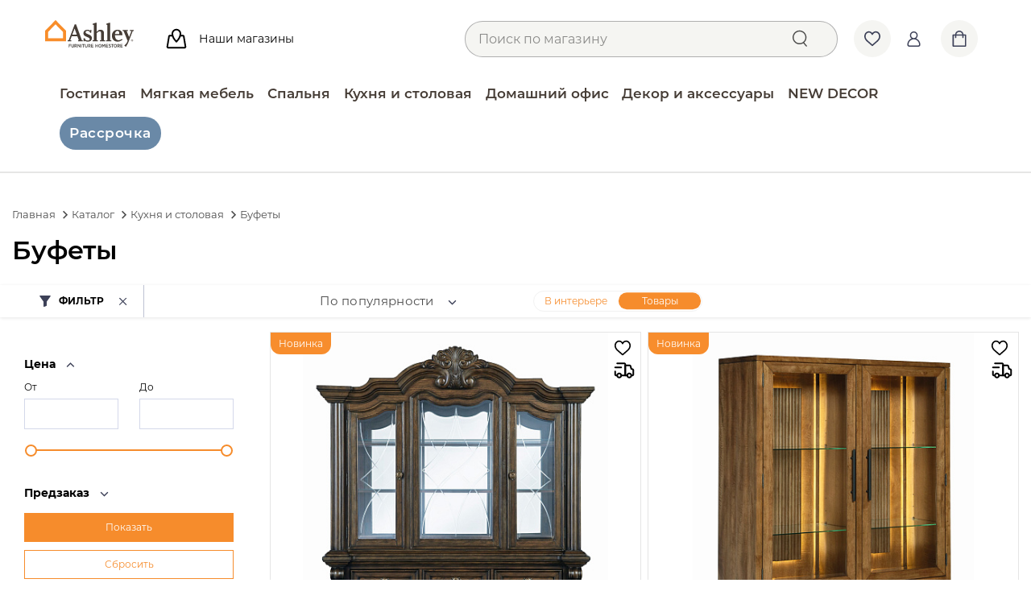

--- FILE ---
content_type: text/html; charset=UTF-8
request_url: https://ashleyhomestore.uz/catalog/bufety/
body_size: 105311
content:
<!DOCTYPE html>
<html>
<head>
    <!-- Google tag (gtag.js) -->
            <meta http-equiv="X-UA-Compatible" content="IE=edge"/>
    <meta name="viewport" content="width=device-width, initial-scale=1.0, user-scalable=no"/>
    <link rel="preload" href="/local/templates/furniture/fonts/Montserrat/Montserrat-Regular.otf" crossorigin="anonymous"
          as="font" type="font/otf">
    <link rel="preload" href="/local/templates/furniture/fonts/Montserrat/Montserrat-SemiBold.otf"
          crossorigin="anonymous" as="font" type="font/otf">
    <link rel="preload" href="/local/templates/furniture/fonts/Montserrat/Montserrat-ExtraBold.otf"
          crossorigin="anonymous" as="font" type="font/otf">
    <link rel="preload" href="/local/templates/furniture/fonts/Montserrat/Montserrat-Bold.ttf" crossorigin="anonymous"
          as="font" type="font/ttf">
    <title>Буфеты | Ashley HomeStore Ташкент</title>
    <link rel="shortcut icon" type="image/x-icon" href="/favicon.ico"/>
<!--     <canvas id="snowfall-element" style="background: rgba(0, 0, 0, 0);height: 100%;width: 100%;position: fixed;top: 0px;z-index: 10000;pointer-events: none;" width="1692" height="311"></canvas>-->
    <meta property="og:image" content="https://ashleyhomestore.uz/upload/logo.png" />

    <style>.product_card-flags .flag-item.special_offer_krayt {
                                    background-color: #EFCA4D;
                                  
                                } .product_card-flags .flag-item.new_krayt {
                                    background-color: #F78D2D;
                                  
                                } .product_card-flags .flag-item.best_krayt {
                                    background-color: #DB717A;
                                  
                                } .product_card-flags .flag-item.ucenka_krayt {
                                    background-color: #717FBE;
                                  
                                } </style>    

    <meta http-equiv="Content-Type" content="text/html; charset=UTF-8" />
<meta name="robots" content="index, follow" />
<meta name="description" content="Буфеты в Ashley HomeStore Uzbekistan – функциональные решения для хранения. Выбирайте элегантные буфеты для вашей столовой и гостиной !" />
<script data-skip-moving="true">(function(w, d, n) {var cl = "bx-core";var ht = d.documentElement;var htc = ht ? ht.className : undefined;if (htc === undefined || htc.indexOf(cl) !== -1){return;}var ua = n.userAgent;if (/(iPad;)|(iPhone;)/i.test(ua)){cl += " bx-ios";}else if (/Windows/i.test(ua)){cl += ' bx-win';}else if (/Macintosh/i.test(ua)){cl += " bx-mac";}else if (/Linux/i.test(ua) && !/Android/i.test(ua)){cl += " bx-linux";}else if (/Android/i.test(ua)){cl += " bx-android";}cl += (/(ipad|iphone|android|mobile|touch)/i.test(ua) ? " bx-touch" : " bx-no-touch");cl += w.devicePixelRatio && w.devicePixelRatio >= 2? " bx-retina": " bx-no-retina";if (/AppleWebKit/.test(ua)){cl += " bx-chrome";}else if (/Opera/.test(ua)){cl += " bx-opera";}else if (/Firefox/.test(ua)){cl += " bx-firefox";}ht.className = htc ? htc + " " + cl : cl;})(window, document, navigator);</script>


<link href="/bitrix/js/intranet/intranet-common.min.css?169079693761199" type="text/css"  rel="stylesheet" />
<link href="/bitrix/css/main/font-awesome.min.css?165833581923748" type="text/css"  rel="stylesheet" />
<link href="/bitrix/css/main/bootstrap.min.css?1658335819121326" type="text/css"  rel="stylesheet" />
<link href="/bitrix/js/ui/design-tokens/dist/ui.design-tokens.min.css?173130626223463" type="text/css"  rel="stylesheet" />
<link href="/bitrix/js/ui/fonts/opensans/ui.font.opensans.min.css?16907968992320" type="text/css"  rel="stylesheet" />
<link href="/bitrix/js/main/popup/dist/main.popup.bundle.min.css?173130680926589" type="text/css"  rel="stylesheet" />
<link href="/local/templates/furniture/components/bitrix/catalog/main/style.css?17301897459288" type="text/css"  rel="stylesheet" />
<link href="/local/templates/furniture/components/bitrix/breadcrumb/new_main/style.css?1658393106961" type="text/css"  rel="stylesheet" />
<link href="/local/templates/furniture/js/lib/selectbox/css/jquery.selectbox.css?16583931063668" type="text/css"  rel="stylesheet" />
<link href="/bitrix/components/krayt/sort_line/templates/furniture/style.css?16585533765991" type="text/css"  rel="stylesheet" />
<link href="/local/templates/furniture/components/krayt/filter.collection_section.furniture/left_menu/style.css?16922740326729" type="text/css"  rel="stylesheet" />
<link href="/local/templates/furniture/components/bitrix/catalog/main/bitrix/catalog.smart.filter/furniture_vertical/style.css?169632741928680" type="text/css"  rel="stylesheet" />
<link href="/local/templates/furniture/components/bitrix/catalog/main/bitrix/catalog.section/.default/style.css?17325145667608" type="text/css"  rel="stylesheet" />
<link href="/local/templates/furniture/components/bitrix/system.pagenavigation/main/style.css?16922698413772" type="text/css"  rel="stylesheet" />
<link href="/local/templates/furniture/components/bitrix/catalog.item/product_card/style.css?173978290166167" type="text/css"  rel="stylesheet" />
<link href="/local/templates/furniture/components/bitrix/main.userconsent.request/user-consent/user_consent.css?16583931064613" type="text/css"  rel="stylesheet" />
<link href="/local/templates/furniture/css/bootstrap_v4.css?1658393106154371" type="text/css"  data-template-style="true"  rel="stylesheet" />
<link href="/local/templates/furniture/css/mCustomScrollbar.css?165839310642815" type="text/css"  data-template-style="true"  rel="stylesheet" />
<link href="/local/templates/furniture/css/fontawesome.css?165839310630890" type="text/css"  data-template-style="true"  rel="stylesheet" />
<link href="/local/templates/furniture/css/swiper.min.css?165839310619773" type="text/css"  data-template-style="true"  rel="stylesheet" />
<link href="/local/templates/furniture/css/owl.carousel.css?165839310623727" type="text/css"  data-template-style="true"  rel="stylesheet" />
<link href="/local/templates/furniture/js/slick/slick.css?16583931061205" type="text/css"  data-template-style="true"  rel="stylesheet" />
<link href="/local/templates/furniture/js/jQueryFormStyler/jquery.formstyler.css?16583931061777" type="text/css"  data-template-style="true"  rel="stylesheet" />
<link href="/local/templates/furniture/js/jQueryFormStyler/jquery.formstyler.theme.css?16583931069045" type="text/css"  data-template-style="true"  rel="stylesheet" />
<link href="/local/templates/furniture/components/bitrix/search.title/search/style.css?16583931056746" type="text/css"  data-template-style="true"  rel="stylesheet" />
<link href="/local/templates/furniture/components/bitrix/search.title/main/style.css?17382260033384" type="text/css"  data-template-style="true"  rel="stylesheet" />
<link href="/local/templates/furniture/components/bitrix/system.auth.form/top_auth/style.css?16583931052322" type="text/css"  data-template-style="true"  rel="stylesheet" />
<link href="/local/templates/furniture/components/bitrix/sale.basket.basket.line/mini_basket/style.css?16583931057344" type="text/css"  data-template-style="true"  rel="stylesheet" />
<link href="/local/templates/furniture/components/bitrix/menu/catalog_horizontal/style.css?176396621413626" type="text/css"  data-template-style="true"  rel="stylesheet" />
<link href="/local/templates/furniture/components/bitrix/sender.subscribe/subscribe/style.css?174557075411020" type="text/css"  data-template-style="true"  rel="stylesheet" />
<link href="/local/templates/furniture/components/bitrix/menu/bottom_menu/style.css?1692011541699" type="text/css"  data-template-style="true"  rel="stylesheet" />
<link href="/local/templates/furniture/components/bitrix/catalog.compare.list/compare/style.css?16583931054787" type="text/css"  data-template-style="true"  rel="stylesheet" />
<link href="/local/templates/furniture/components/bitrix/menu/menu_catalog-mobile/style.css?165839310687" type="text/css"  data-template-style="true"  rel="stylesheet" />
<link href="/local/templates/furniture/components/bitrix/menu/top_menu/style.css?16933066451282" type="text/css"  data-template-style="true"  rel="stylesheet" />
<link href="/local/templates/furniture/components/bitrix/menu/left-menu-presets/style.css?168061007719150" type="text/css"  data-template-style="true"  rel="stylesheet" />
<link href="/local/templates/furniture/components/bitrix/catalog.store.list/top_store/style.css?16583931052594" type="text/css"  data-template-style="true"  rel="stylesheet" />
<link href="/local/templates/furniture/styles.css?169329501417807" type="text/css"  data-template-style="true"  rel="stylesheet" />
<link href="/local/templates/furniture/template_styles.css?1741856230215579" type="text/css"  data-template-style="true"  rel="stylesheet" />




<script type="extension/settings" data-extension="currency.currency-core">{"region":"uz"}</script>



            
            <!-- Yandex.Metrika counter -->
            
            <!-- /Yandex.Metrika counter -->
                        
            <!-- Yandex.Metrika counter -->
            
            <!-- /Yandex.Metrika counter -->
                    
        
<meta property="ya:interaction" content="XML_FORM" />
<meta property="ya:interaction:url" content="https://ashleyhomestore.uz/catalog/bufety/?mode=xml" />
        <meta name="mailru-domain" content="7bpHKLXrgnH14Rl8" />

    <script type="application/ld+json">
    {
    "@context": "https://schema.org/",
    "@type": "Organization",
    "url": "https://ashleyhomestore.uz/",
    "logo": "https://encrypted-tbn0.gstatic.com/images?q=tbn:ANd9GcSWHRZYpVCJ5cDH7-Sro4M9vlNldfxfPFrSTg&s",
    "name": "Ashley Furniture Homestore",
    "image": "https://www.spot.uz/media/img/2022/01/LM1zAD16417976497140_b.jpg",
    "email": "Ceo@ashleyhomestore.uz",
    "description": "Ashley Furniture Industries INC - самая крупная компания по изготовлению мебели в Соединённых Штатах Америки. В Узбекистане наш магазин находится в городе Ташкент.  Ashley производит полный спектр домашней мебели, включая наборы мягкой мебели, мебель для спален и гостиных, столовые группы, диваны и кресла реклайнеры, кабинеты, а так же картины, аксессуары и прочий домашний декор.",
    "address": {
        "@type": "PostalAddress",
        "postalCode": "",
        "streetAddress": "улица Баходыра 2/1",
        "addressCountry": "Узбекистан",
        "addressRegion": "",
        "telephone": ""
    },
    "telephone": "+998 77 494 09 99",
    "globalLocationNumber": ""
    }
    </script>

    <!-- Meta Pixel Code -->
        <noscript><img height="1" width="1" style="display:none"
    src="https://www.facebook.com/tr?id=964362485529948&ev=PageView&noscript=1"
    /></noscript>
    <!-- End Meta Pixel Code -->
</head>
<body>
<!-- $APPLICATION->IncludeComponent( -->
    <!-- "ash:promo.popup",
    "",
    [
            "PROMO_CODE" => "HAPPY5"
    ] -->
<!-- ); -->
<header class="header">
        <div id="title-search" class="search_wrapper-right">
        <div class="search-title">
          <button class="header-icon-search">
            <svg width="16" height="16" viewBox="0 0 16 16" fill="none" xmlns="http://www.w3.org/2000/svg">
            <path d="M15.0023 13.7714L9.15547 7.92456L15.0023 2.07774L13.7714 0.846825L7.92456 6.69365L2.07774 0.846825L0.846825 2.07774L6.69365 7.92456L0.846825 13.7714L2.07774 15.0023L7.92456 9.15547L13.7714 15.0023L15.0023 13.7714Z" fill="#3D4158"/>
            </svg>
          </button>
          Поиск        </div>
        <div class="search-close-bnt"></div>
        <div class="search_form">
            <form action="/catalog/search.php">
                <input class="header-search-input" id="title-search-input" type="text" name="q" value=""
                       maxlength="50" autocomplete="off"
                       placeholder="Что вы ищите?"/>
                <input class="header-search-submit" name="s" type="submit" value=""/>
            </form>
        </div>

    </div>

    <div class="header-wrapper pt-3 pb-3">
        <div class="w1200">
            <div class="header-row row align-items-center justify-content-between">
                <div class="col-auto logo-wrapper d-flex">
                    <div class="catalog-nav-box">
                        <a href="#" class="opener_left_block">
                            <!-- <svg xmlns="http://www.w3.org/2000/svg" width="26" height="17" fill="none"
                                 viewBox="0 0 26 17">
                                <path fill="#5262A6" d="M0 0h26v3H0zM0 7h26v3H0zM0 14h26v3H0z"/>
                            </svg> -->
                            <svg xmlns="http://www.w3.org/2000/svg" aria-hidden="true" focusable="false" class="icon icon-hamburger" fill="none" viewBox="0 0 18 16">
                                <path d="M1 .5a.5.5 0 100 1h15.71a.5.5 0 000-1H1zM.5 8a.5.5 0 01.5-.5h15.71a.5.5 0 010 1H1A.5.5 0 01.5 8zm0 7a.5.5 0 01.5-.5h15.71a.5.5 0 010 1H1a.5.5 0 01-.5-.5z" fill="currentColor">
                                </path>
                            </svg>
                        </a>
                    </div>
                    <a href="/" class="logo">
                        <svg width="218" viewBox="0 0 218 67" fill="none" xmlns="http://www.w3.org/2000/svg">
<path d="M208.616 24.231V26.7749H212.457L206.73 41.4396L200.696 26.7749H203.866V24.231H191.011V26.7749H193.204L203.074 50.8323C201.732 54.2856 201.003 55.6206 199.418 57.6653C198.139 59.3499 196.559 60.786 194.758 61.9017L198.615 65.2814C199.043 64.7558 199.391 64.2985 199.671 63.9095C201.99 60.5427 203.89 56.9088 205.33 53.0872L215.501 26.8065H218V24.231H208.616Z" fill="#463D36"></path>
<path d="M177.961 52.5614C169.798 52.5614 164.377 46.7797 164.377 38.1964C164.377 29.4081 169.924 23.5896 178.331 23.5896C185.395 23.5896 190.087 27.9522 190.087 34.6275V36.9297H171.869C171.869 44.446 175.282 49.1134 180.766 49.1134C183.022 49.1134 184.317 48.5878 189.22 45.9913L190.324 48.5037C184.359 51.8203 182.23 52.5614 177.961 52.5614ZM182.531 32.3779C182.531 28.7406 180.766 26.1966 178.267 26.1966C175.039 26.1966 172.482 29.2242 171.927 33.8338H182.526L182.531 32.3779Z" fill="#463D36"></path>
<path d="M90.4393 49.2132L76.2317 10.5122H72.7393L57.9453 49.2342H55.573V51.7834H64.3332V49.2132H61.6914L65.3899 39.3999H79.3121L82.8626 49.2132H81.0662V51.7624H92.8274V49.2132H90.4393ZM66.7794 35.6996L72.5914 20.5514L78.0282 35.6996H66.7794Z" fill="#463D36"></path>
<path d="M107.108 35.0953C100.652 32.5461 99.6798 31.8207 99.6798 29.5816C99.6798 27.5212 101.444 26.1862 104.065 26.1862C107.108 26.1862 110.448 27.9207 110.495 30.1861C110.503 30.5002 110.491 30.8144 110.458 31.1269H113.475L113.914 24.294H110.886L110.823 25.629C109.058 24.1731 106.987 23.5686 104.002 23.5686C98.1528 23.5686 94.2535 26.901 94.2535 31.9311C94.2535 36.1728 96.4462 38.6012 102.359 40.8666C108.271 43.132 109.851 44.3198 109.851 46.7429C109.851 48.6824 108.023 49.9544 105.095 49.9544C101.312 49.9544 97.9045 47.7731 97.9045 45.35V44.1149H94.5758V51.7625H97.5611V50.1226C99.3839 51.7625 101.883 52.551 105.418 52.551C111.573 52.551 115.103 49.4603 115.103 44.1411C115.087 39.7628 113.068 37.4606 107.108 35.0953Z" fill="#463D36"></path>
<path d="M144.738 31.1584C144.738 26.2492 141.938 23.579 136.813 23.579C132.977 23.579 130.842 24.6723 126.885 28.6722V6.30737H125.009L117.031 8.93544V11.4058H119.757V49.2132H116.978V51.7625H129.659V49.2132H126.906V31.868C130.927 28.1098 131.899 27.5054 134.303 27.5054C136.797 27.5054 137.653 28.6565 137.653 32.2937V49.2132H134.9V51.7625H147.538V49.2132H144.78L144.738 31.1584Z" fill="#463D36"></path>
<path d="M160.013 49.2133V6.32324H158.359L150.418 8.91452V11.3954H152.886V49.2133H150.128V51.7626H162.777V49.2133H160.013Z" fill="#463D36"></path>
<path d="M58.2253 58.606H63.4349V59.8727H59.5991V62.1959H62.9964V63.4469H59.5991V66.8686H58.2253V58.606Z" fill="#3D3935"></path>
<path d="M64.7817 63.7202V58.606H66.1607V63.7097C66.1607 65.0395 66.8159 65.7385 67.8832 65.7385C68.9505 65.7385 69.5898 65.0658 69.5898 63.7517V58.606H70.9529V63.6729C70.9529 65.891 69.7324 67 67.8568 67C65.9811 67 64.7817 65.8805 64.7817 63.7202Z" fill="#3D3935"></path>
<path d="M72.5437 58.606H75.5553C76.3694 58.5624 77.1676 58.8422 77.7744 59.3839C78.005 59.6264 78.1849 59.912 78.3037 60.2242C78.4225 60.5364 78.4779 60.8689 78.4666 61.2025V61.2498C78.4901 61.7865 78.3337 62.3158 78.0219 62.7544C77.7101 63.193 77.2606 63.5161 76.7441 63.6729L78.7043 66.8686H77.1193L75.3493 63.941C75.3216 63.9486 75.2924 63.9486 75.2647 63.941H73.9386V66.8529H72.5437V58.606ZM75.4021 62.7268C76.4588 62.7268 77.0664 62.1591 77.0664 61.2971C77.0664 60.3615 76.4588 59.878 75.4285 59.878H73.9227V62.7478L75.4021 62.7268Z" fill="#3D3935"></path>
<path d="M80.0085 58.606H81.2872L84.9434 64.1249V58.606H86.2854V66.8686H85.123L81.3664 61.192V66.8686H80.0138L80.0085 58.606Z" fill="#3D3935"></path>
<path d="M88.2351 58.606H89.6141V66.8686H88.2351V58.606Z" fill="#3D3935"></path>
<path d="M93.2975 59.8832H91.1101V58.606H96.8586V59.8832H94.6712V66.8686H93.2975V59.8832Z" fill="#3D3935"></path>
<path d="M98.1003 63.7202V58.606H99.4794V63.7097C99.4794 65.0395 100.129 65.7385 101.197 65.7385C102.264 65.7385 102.908 65.0658 102.908 63.7517V58.606H104.272V63.6729C104.272 65.891 103.051 67 101.175 67C99.2997 67 98.1003 65.8805 98.1003 63.7202Z" fill="#3D3935"></path>
<path d="M105.861 58.606H108.841C109.655 58.5624 110.453 58.8422 111.06 59.3839C111.29 59.6268 111.469 59.9126 111.587 60.2248C111.704 60.537 111.759 60.8693 111.747 61.2025V61.2498C111.772 61.786 111.616 62.3152 111.306 62.7539C110.995 63.1926 110.546 63.5159 110.03 63.6729L111.985 66.8686H110.4L108.635 63.941C108.607 63.9481 108.578 63.9481 108.55 63.941H107.256V66.8529H105.882L105.861 58.606ZM108.719 62.7268C109.776 62.7268 110.384 62.1591 110.384 61.2971C110.384 60.3615 109.776 59.878 108.746 59.878H107.256V62.7478L108.719 62.7268Z" fill="#3D3935"></path>
<path d="M113.38 58.606H118.616V59.8464H114.748V62.0908H118.177V63.3312H114.748V65.6334H118.674V66.8686H113.39L113.38 58.606Z" fill="#3D3935"></path>
<path d="M123.953 58.606H125.332V62.0803H128.592V58.606H129.976V66.8686H128.597V63.3522H125.337V66.8686H123.953V58.606Z" fill="#3D3935"></path>
<path d="M131.513 62.8109V62.69C131.513 60.2354 133.03 58.4851 135.212 58.4851C137.394 58.4851 138.878 60.2354 138.878 62.69V62.8057C138.878 65.2603 137.362 67.0106 135.18 67.0106C132.998 67.0106 131.513 65.255 131.513 62.8109ZM137.447 62.8109V62.7321C137.447 60.9607 136.496 59.7676 135.18 59.7676C133.864 59.7676 132.934 60.9345 132.934 62.7163V62.8004C132.934 64.5717 133.896 65.7649 135.201 65.7649C136.506 65.7649 137.447 64.5665 137.447 62.7846V62.8109Z" fill="#3D3935"></path>
<path d="M140.242 58.606H141.679L143.793 62.4061L145.906 58.606H147.412V66.8686H146.043V61.029L143.835 64.8502H143.803L141.6 61.0501V66.8686H140.258L140.242 58.606Z" fill="#3D3935"></path>
<path d="M149.652 58.606H154.888V59.8464H151.015V62.0908H154.45V63.3312H151.015V65.6334H154.946V66.8686H149.663L149.652 58.606Z" fill="#3D3935"></path>
<path d="M156.214 65.7859L157.043 64.7346C157.616 65.3294 158.398 65.6815 159.225 65.7175C160.023 65.7175 160.53 65.2813 160.53 64.6663C160.53 64.1407 160.261 63.8043 158.945 63.3207C157.36 62.7268 156.546 62.1486 156.546 60.8293C156.546 59.4732 157.635 58.5166 159.188 58.5166C160.16 58.4974 161.103 58.8427 161.83 59.4838L161.043 60.535C160.532 60.0699 159.875 59.7951 159.183 59.7571C158.433 59.7571 157.973 60.1671 157.973 60.7137C157.973 61.2919 158.279 61.5967 159.69 62.1434C161.233 62.7321 161.946 63.368 161.946 64.5717C161.946 66.0224 160.805 66.958 159.252 66.958C158.124 66.9749 157.035 66.5545 156.214 65.7859Z" fill="#3D3935"></path>
<path d="M165.101 59.8832H162.919V58.606H168.662V59.8832H166.475V66.8686H165.101V59.8832Z" fill="#3D3935"></path>
<path d="M169.074 62.8109V62.69C169.074 60.2354 170.596 58.4851 172.773 58.4851C174.949 58.4851 176.439 60.2354 176.439 62.69V62.8057C176.439 65.2603 174.923 67.0106 172.741 67.0106C170.559 67.0106 169.074 65.255 169.074 62.8109ZM175.008 62.8109V62.7321C175.008 60.9607 174.062 59.7676 172.741 59.7676C171.42 59.7676 170.501 60.9345 170.501 62.7163V62.8004C170.501 64.5717 171.462 65.7649 172.767 65.7649C174.072 65.7649 175.018 64.5665 175.018 62.7846L175.008 62.8109Z" fill="#3D3935"></path>
<path d="M177.818 58.606H180.819C181.633 58.5624 182.431 58.8422 183.038 59.3839C183.27 59.6257 183.45 59.9112 183.569 60.2236C183.688 60.5359 183.743 60.8688 183.73 61.2025V61.2498C183.754 61.7865 183.598 62.3158 183.286 62.7544C182.974 63.193 182.524 63.5161 182.008 63.6729L183.968 66.8686H182.383L180.613 63.941C180.586 63.9489 180.556 63.9489 180.529 63.941H179.202V66.8529H177.823L177.818 58.606ZM180.677 62.7268C181.733 62.7268 182.341 62.1591 182.341 61.2971C182.341 60.3615 181.733 59.878 180.703 59.878H179.197V62.7478L180.677 62.7268Z" fill="#3D3935"></path>
<path d="M185.453 58.606H190.689V59.8464H186.827V62.0908H190.256V63.3312H186.827V65.6334H190.736V66.8686H185.453V58.606Z" fill="#3D3935"></path>
<path d="M51.4408 25.7551L25.7891 5.71311e-05C25.7745 -0.0128718 25.7557 -0.0200195 25.7362 -0.0200195C25.7167 -0.0200195 25.6979 -0.0128718 25.6834 5.71311e-05L-4.11496e-05 25.7551C-0.00339376 25.7626 -0.00512695 25.7706 -0.00512695 25.7788C-0.00512695 25.7869 -0.00339376 25.795 -4.11496e-05 25.8024V51.6784C-0.000770607 51.6878 0.000465421 51.6973 0.0035891 51.7062C0.00671278 51.7151 0.0116564 51.7233 0.0181088 51.7302C0.0245611 51.7371 0.0323823 51.7426 0.0410798 51.7463C0.0497774 51.7501 0.0591629 51.752 0.0686452 51.752H51.3932C51.4027 51.752 51.4121 51.7501 51.4208 51.7463C51.4295 51.7426 51.4373 51.7371 51.4438 51.7302C51.4502 51.7233 51.4552 51.7151 51.4583 51.7062C51.4614 51.6973 51.4626 51.6878 51.4619 51.6784V25.7972C51.4615 25.7891 51.4595 25.7812 51.4558 25.7739C51.4522 25.7667 51.4471 25.7603 51.4408 25.7551ZM44.1653 43.8678C44.1653 44.3619 44.0491 44.4933 43.6 44.4933H7.81964C7.29128 44.4933 7.29128 44.0728 7.29128 43.9151V29.5396C7.24348 29.303 7.2643 29.0578 7.3513 28.8326C7.43831 28.6074 7.58791 28.4114 7.78265 28.2676C8.24761 27.7735 24.8961 11.1115 25.0652 10.9223C25.3505 10.6332 25.5249 10.4966 25.7098 10.4966C25.8947 10.4966 26.0638 10.6437 26.2751 10.8592C26.7612 11.3375 43.6211 28.2518 43.7902 28.42C43.9108 28.5072 44.0062 28.6246 44.0665 28.7603C44.1268 28.896 44.15 29.0452 44.1336 29.1926L44.1653 43.8678Z" fill="#F88D2A"></path>
<path d="M215.643 51.3369C215.301 51.6759 214.864 51.9058 214.39 51.9973C213.915 52.0888 213.424 52.0378 212.978 51.8506C212.533 51.6635 212.154 51.3488 211.889 50.9465C211.624 50.5443 211.485 50.0727 211.491 49.5918C211.484 49.2613 211.548 48.9332 211.68 48.6295C211.811 48.3258 212.006 48.0536 212.251 47.831C212.716 47.3968 213.332 47.1594 213.969 47.1692C214.606 47.179 215.214 47.4353 215.665 47.8836C215.894 48.1107 216.076 48.3806 216.2 48.6778C216.324 48.975 216.388 49.2936 216.388 49.6155C216.388 49.9373 216.324 50.256 216.2 50.5532C216.076 50.8504 215.894 51.1203 215.665 51.3474L215.643 51.3369ZM212.5 48.1832C212.218 48.465 212.027 48.8234 211.95 49.2133C211.872 49.6031 211.913 50.007 212.066 50.374C212.219 50.741 212.478 51.0547 212.81 51.2756C213.142 51.4965 213.532 51.6148 213.932 51.6154C214.198 51.6197 214.462 51.5692 214.707 51.4669C214.953 51.3647 215.174 51.2131 215.358 51.0215C215.732 50.643 215.942 50.1333 215.942 49.6023C215.942 49.0714 215.732 48.5617 215.358 48.1832C215.172 47.9921 214.95 47.8402 214.704 47.7364C214.458 47.6326 214.194 47.5792 213.926 47.5792C213.659 47.5792 213.395 47.6326 213.149 47.7364C212.903 47.8402 212.68 47.9921 212.494 48.1832H212.5ZM212.864 50.9426V48.2462H214.175C214.359 48.2508 214.54 48.2976 214.703 48.3829C214.819 48.4435 214.916 48.5362 214.98 48.65C215.045 48.7637 215.075 48.8937 215.068 49.0242C215.076 49.1155 215.063 49.2075 215.03 49.2932C214.997 49.3789 214.945 49.4559 214.877 49.5182C214.74 49.6199 214.577 49.6818 214.407 49.6969C214.546 49.7211 214.677 49.7749 214.793 49.8546C214.879 49.9293 214.946 50.0228 214.989 50.1277C215.032 50.2326 215.05 50.3461 215.041 50.4591V50.7797C215.048 50.8067 215.056 50.8331 215.068 50.8585V50.9321H214.407C214.381 50.8095 214.366 50.6844 214.365 50.5589C214.362 50.4471 214.346 50.3359 214.317 50.2278C214.3 50.1828 214.273 50.1421 214.238 50.1085C214.204 50.0749 214.162 50.0493 214.117 50.0333C214.04 50.0069 213.96 49.9927 213.879 49.9913H213.72H213.572V50.9426H212.864ZM214.154 48.7824C214.023 48.7368 213.885 48.7172 213.747 48.7246H213.572V49.5077H213.847C213.984 49.5132 214.12 49.4785 214.238 49.4079C214.285 49.3693 214.322 49.32 214.346 49.2642C214.37 49.2084 214.38 49.1477 214.375 49.0872C214.378 49.019 214.358 48.9519 214.317 48.8967C214.277 48.8414 214.219 48.8011 214.154 48.7824Z" fill="#463D36"></path>
</svg>
<!-- <img style="max-width: 200px" src="/include/ashley-logo-winter.avif" alt="Ashley winter logo" />-->                    </a>
                    <div class="d-flex justify-content-between redo-stores-desk"
                         style="align-items: baseline;position: relative;left: 30px;top: 10px;display: flex;/* align-items: center; */">
                        <a class="" href="/contacts/">
                            <svg width="46" height="46" viewBox="0 0 46 46" fill="none"
                                 xmlns="http://www.w3.org/2000/svg">
                                <circle cx="23" cy="23" r="23" fill="#F5F5F2" style="fill: transparent;"></circle>
                                <path d="M28 19.2501H30.9125C31.2121 19.2462 31.5031 19.3501 31.7326 19.5429C31.962 19.7356 32.1146 20.0043 32.1625 20.3001L34.25 32.8001C34.2792 32.9802 34.2686 33.1645 34.219 33.3401C34.1694 33.5156 34.082 33.6782 33.9629 33.8164C33.8438 33.9546 33.6958 34.065 33.5295 34.1399C33.3632 34.2148 33.1824 34.2525 33 34.2501H13C12.8176 34.2525 12.6369 34.2148 12.4705 34.1399C12.3042 34.065 12.1562 33.9546 12.0371 33.8164C11.918 33.6782 11.8306 33.5156 11.781 33.3401C11.7314 33.1645 11.7208 32.9802 11.75 32.8001L13.8375 20.3001C13.8854 20.0043 14.038 19.7356 14.2674 19.5429C14.4969 19.3501 14.7879 19.2462 15.0875 19.2501H18"
                                      stroke="black" stroke-width="2" stroke-linecap="round"
                                      stroke-linejoin="round"></path>
                                <path d="M28 16.75C28 15.4239 27.4732 14.1521 26.5355 13.2145C25.5979 12.2768 24.3261 11.75 23 11.75C21.6739 11.75 20.4021 12.2768 19.4645 13.2145C18.5268 14.1521 18 15.4239 18 16.75C18 21.75 23 26.75 23 26.75C23 26.75 28 21.75 28 16.75Z"
                                      stroke="black" stroke-width="2" stroke-linecap="round"
                                      stroke-linejoin="round"></path>
                            </svg>
                        </a>

                        <a class="nav-links navigation-room" href="/contacts/">
                            <p id="redo-our-stores-text">Наши магазины</p>
                        </a>
                    </div>
                </div>
                                <!--<div class="col-auto phone-wrapper">
                    <div class="phone">
                        <div class="phone_mobile">
                            <div class="contain">
                                <div class="header-phone">
                                    <i class="fa fa-mobile-phone" aria-hidden="true"></i>
                                    <a href="tel:+998774940999" class="change_PHONE">&nbsp;+998 (77) 494-09-99</a>
                                </div>
                                <div class="header-timejob">
                                    <i class="fa fa-clock-o" aria-hidden="true"></i>
                                                                            <p class=""></p>
                                                                            <p class="change_SCHEDULE">&nbsp;</p>
                                                                    </div>
                                <div class="header-phone">
                                    <i class="fa fa-map-marker" aria-hidden="true"></i>
                                                                            <a href="https://yandex.uz/maps/org/ashley_homestore_furniture/78003797270/?ll=69.247521%2C41.298645&z=17"
                                           target="_blank" class=""></a>
                                                                            <a href="https://yandex.uz/maps/org/ashley_homestore_furniture/78003797270/?ll=69.247521%2C41.298645&z=17"
                                           target="_blank" class="change_ADDRESS">&nbsp;</a>
                                                                    </div>
                            </div>
                        </div>
                    </div>
                </div>-->
                <div class="col-auto top-icon-col d-flex">

                    	<div id="title-search">
	<form action="/catalog/search.php">
        <div class="input-form-block">
            <input id="title-search-input" placeholder="Поиск по магазину" class="instasearch-term" type="text" name="q" value="" size="40" maxlength="50" autocomplete="off" />
            <button name="s" type="submit" class="search-button" value="Поиск" >
                <svg width="25" height="28" viewBox="0 0 25 28" fill="none" xmlns="http://www.w3.org/2000/svg">
                    <path fill-rule="evenodd" clip-rule="evenodd" d="M22 12C22 17.5228 17.5228 22 12 22C6.47715 22 2 17.5228 2 12C2 6.47715 6.47715 2 12 2C17.5228 2 22 6.47715 22 12ZM18.4649 22.1114C16.5991 23.3069 14.3805 24 12 24C5.37258 24 0 18.6274 0 12C0 5.37258 5.37258 0 12 0C18.6274 0 24 5.37258 24 12C24 15.5271 22.4783 18.6988 20.0556 20.8943L24.6539 26.2782C25.0126 26.6982 24.9629 27.3294 24.543 27.6881C24.123 28.0468 23.4918 27.9971 23.1331 27.5771L18.4649 22.1114Z" fill="black"></path>
                </svg>
            </button>
        </div>
	</form>
	</div>
                    <div class="top-icon-wrapper d-flex align-items-center justify-content-between">
                        <div class="phone-mobile-header">
                            <a href="tel:+998774940999" class="change_PHONE">+998 (77) 494-09-99</a>
                            <svg width="20" height="20" viewBox="0 0 20 20" fill="none"
                                 xmlns="http://www.w3.org/2000/svg">
                                <g clip-path="url(#clip0)">
                                    <path d="M12.7598 20.0001C12.7103 20.0001 12.6607 19.9999 12.6106 19.9994C11.0694 19.9858 9.48851 19.5269 7.91205 18.6353C6.67421 17.9353 5.42992 16.9638 4.21383 15.7476C1.44276 12.9766 0.0252734 10.1646 0.000782083 7.38994C-0.0147642 5.63149 0.185072 3.07323 2.09149 1.16677C2.83642 0.42184 3.76576 0.00767551 4.70826 0.000605464L4.73334 0.000488281H4.73986C5.8806 0.000488281 6.93982 0.624645 7.50488 1.63062L8.14189 2.76468L8.15274 2.7873C8.47656 3.46188 8.63507 3.98003 8.66671 4.46735C8.71198 5.16448 8.48691 5.76773 7.99779 6.26049L6.22766 8.0953C6.49078 8.82309 7.16407 10.3923 8.44351 11.6745C9.71007 12.9383 11.237 13.583 11.9604 13.8366L13.7348 11.995C14.232 11.4987 14.8219 11.2618 15.4873 11.2908C15.9985 11.3131 16.5374 11.4842 17.2346 11.8455L17.2578 11.858L18.3699 12.4827C19.3778 13.0488 20.0024 14.111 20 15.2547L19.9999 15.2822C19.9928 16.2218 19.5787 17.1511 18.8338 17.896C18.0058 18.724 16.9618 19.3136 15.7307 19.6485C14.8621 19.8848 13.8888 20.0001 12.7598 20.0001ZM4.73932 1.56293C4.73822 1.56293 4.73717 1.56293 4.73607 1.56293L4.71967 1.56301C4.19043 1.56699 3.64928 1.81862 3.19633 2.27158C1.70521 3.76269 1.5501 5.89898 1.56315 7.37611C1.58393 9.72677 2.84743 12.1716 5.31859 14.6428C7.81545 17.1397 10.2735 18.4162 12.6244 18.437C14.0962 18.4501 16.2266 18.2935 17.7289 16.7912C18.1819 16.3382 18.4335 15.7971 18.4375 15.2675L18.4376 15.2486C18.4388 14.6731 18.1196 14.1341 17.6047 13.8449L16.5043 13.2268C15.4193 12.6668 15.1076 12.8341 14.8436 13.0958L12.4366 15.5942L11.9979 15.4842C11.8916 15.4576 9.372 14.8086 7.33926 12.7798L7.3382 12.7788C5.31418 10.7508 4.61346 8.201 4.5846 8.09343L4.47019 7.66669L6.88674 5.16198C7.11509 4.93316 7.29262 4.61493 6.75479 3.48559L6.14266 2.39579C5.85388 1.88186 5.3164 1.56293 4.73932 1.56293ZM17.2542 2.74628C15.4836 0.975647 13.1294 0.000527342 10.6253 0.000527342V1.56297C14.933 1.56297 18.4376 5.06753 18.4376 9.37518H20C20 6.87109 19.0249 4.51688 17.2542 2.74628ZM10.6253 6.25026V7.8127C11.4869 7.8127 12.1878 8.51361 12.1878 9.37514H13.7502C13.7502 7.65208 12.3484 6.25026 10.6253 6.25026ZM10.6253 3.12537V4.68781C13.2099 4.68781 15.3127 6.79055 15.3127 9.37514H16.8751C16.8751 5.92902 14.0715 3.12537 10.6253 3.12537Z"
                                          fill="#3D4158"/>
                                </g>
                                <defs>
                                    <clipPath id="clip0">
                                        <rect width="20" height="20" fill="white"/>
                                    </clipPath>
                                </defs>
                            </svg>
                        </div>

                        <div class="panel_box d-flex align-items-center justify-content-between ">
                                                        <a href="/favorite/" class="top-icon favorit_icon_box">
                                                                <span class="icon top-icon-item">
                                    <svg width="20" height="20" viewBox="0 0 20 20" fill="none"
                                         xmlns="http://www.w3.org/2000/svg">
                                        <path d="M19.9861 6.64575C19.9807 6.57601 19.9745 6.52255 19.969 6.48584C19.6892 3.31739 17.3646 0.809479 14.3478 0.809479C12.6001 0.809479 11.0029 1.63653 9.95712 2.97731C8.93572 1.62751 7.39939 0.809479 5.6609 0.809479C2.65437 0.809479 0.33519 3.3004 0.0365841 6.50384C0.0308439 6.54118 0.0250647 6.58663 0.0197931 6.64009C-0.0312436 7.15764 0.0112024 7.84341 0.208438 8.67898C0.627509 10.4543 1.60748 12.0712 2.98965 13.3241L9.42598 18.9831C9.73946 19.2587 10.2086 19.2598 10.5233 18.9855L17.0068 13.3358C18.535 11.7454 19.4432 10.3148 19.8033 8.66621C19.984 7.8383 20.0261 7.15701 19.9861 6.64575ZM18.1756 8.31086C17.8924 9.60744 17.1388 10.7945 15.858 12.1315L9.97871 17.2506L4.09918 12.0813C2.97141 11.0589 2.16994 9.73642 1.82994 8.29622C1.67558 7.64227 1.64457 7.14096 1.68144 6.76746L1.69319 6.68366C1.90749 4.27131 3.5721 2.47557 5.6609 2.47557C7.21594 2.47557 8.53895 3.42395 9.18192 4.94713C9.46846 5.62587 10.4303 5.62587 10.7169 4.94713C11.3469 3.45449 12.7638 2.47557 14.3478 2.47557C16.4367 2.47557 18.1012 4.27143 18.3155 6.68448C18.3213 6.73298 18.3229 6.74642 18.3251 6.77558C18.3526 7.128 18.3207 7.64618 18.1756 8.31086Z"/>
                                    </svg>
                                </span>
                                <span class="circle-num d-none">0</span>
                            </a>
                            <div class="top-icon favorit_icon_box top-auth d-flex align-items-center justify-content-between">
                                    <a href="/auth/" class="icon-box-link">
		<span class="icon-txt">
      <svg xmlns="http://www.w3.org/2000/svg" width="17" height="19" fill="none" viewBox="0 0 17 19">
        <path fill="#3D4158" d="M11.364 8.81a4.868 4.868 0 002.008-3.938A4.877 4.877 0 008.5 0a4.877 4.877 0 00-4.872 4.872c0 1.616.792 3.051 2.008 3.938C2.613 9.966.46 12.897.46 16.32A2.683 2.683 0 003.141 19h10.718a2.683 2.683 0 002.68-2.68c0-3.423-2.153-6.354-5.175-7.51zM5.09 4.872c0-1.88 1.53-3.41 3.41-3.41 1.88 0 3.41 1.53 3.41 3.41 0 1.88-1.53 3.41-3.41 3.41-1.88 0-3.41-1.53-3.41-3.41zm8.769 12.666H3.14a1.22 1.22 0 01-1.218-1.218A6.584 6.584 0 018.5 9.744a6.584 6.584 0 016.577 6.576 1.22 1.22 0 01-1.218 1.218z"/>
      </svg>
    </span>

    </a>
                                </div>
                                                            <div class="top-icon basket_icon_box" id="open__basket">
                                
<div id="bx_basketFKauiI" class="bx-basket bx-opener"><!--'start_frame_cache_bx_basketFKauiI'-->
<div class="bx-hdr-profile">
    <a href="/personal/cart/">
        <span class="icon top-icon-item">
            <svg width="20" height="20" viewBox="0 0 20 20" fill="3D4158" xmlns="http://www.w3.org/2000/svg">
                <path d="M17.6562 4.6875H15.2755C14.9652 2.05164 12.7179 0 10 0C7.28215 0 5.0348 2.05164 4.72445 4.6875H2.34375C1.91227 4.6875 1.5625 5.03727 1.5625 5.46875V19.2188C1.5625 19.6502 1.91227 20 2.34375 20H17.6562C18.0877 20 18.4375 19.6502 18.4375 19.2188V5.46875C18.4375 5.03727 18.0877 4.6875 17.6562 4.6875ZM10 1.5625C11.8548 1.5625 13.3992 2.91621 13.6976 4.6875H6.30238C6.60082 2.91621 8.14516 1.5625 10 1.5625ZM16.875 18.4375H3.125V6.25H4.6875V8.59375C4.6875 9.02523 5.03727 9.375 5.46875 9.375C5.90023 9.375 6.25 9.02523 6.25 8.59375V6.25H13.75V8.59375C13.75 9.02523 14.0998 9.375 14.5312 9.375C14.9627 9.375 15.3125 9.02523 15.3125 8.59375V6.25H16.875V18.4375Z"/>
            </svg>
        </span>
        <div class="bx-basket-block circle-num d-none">0        </div>
    </a>
</div><!--'end_frame_cache_bx_basketFKauiI'--></div>
                            </div>
                        </div>
                    </div>
                </div>
            </div>
        </div>

        <div class="w1200">
            <div class="top-nav-wrapper-col">
                <nav class="top-nav-wrapper">
                    <div class="bx-top-nav bx-site" id="catalog_menu_LkGdQn">
    <nav class="bx-top-nav-container" id="cont_catalog_menu_LkGdQn">
        <ul class="bx-nav-list-1-lvl" id="ul_catalog_menu_LkGdQn">
                 <!-- first level-->
                                <li
                        class="bx-nav-1-lvl bx-nav-list-1-col  bx-nav-parent"
                        onmouseover="BX.CatalogMenu.itemOver(this);"
                        onmouseout="BX.CatalogMenu.itemOut(this)"
                                            data-role="bx-menu-item"
                                            onclick="if (BX.hasClass(document.documentElement, 'bx-touch')) obj_catalog_menu_LkGdQn.clickInMobile(this, event);"
                >
                    <a
                            href="/catalog/gostinaya/"
                                            >
					<span>
                                                    Гостиная                                                					</span>
                    </a>
                                            <span class="bx-nav-parent-arrow" onclick="obj_catalog_menu_LkGdQn.toggleInMobile(this)"><i
                                    class="fa fa-angle-left"></i></span> <!-- for mobile -->
                        <div class="bx-nav-2-lvl-container">
                                                            <ul class="bx-nav-list-2-lvl">
                                      <!-- second level-->
                                        <li class="bx-nav-2-lvl">
                                            <a
                                                    href="/catalog/gostinye_komplekty/"
                                                                                                    data-picture=""
                                                                                                >
                                                <span>
                                                                                                            Гостиные комплекты                                                                                                    </span>
                                            </a>
                                                                                    </li>
                                      <!-- second level-->
                                        <li class="bx-nav-2-lvl">
                                            <a
                                                    href="/catalog/zhurnalnye_stoliki/"
                                                                                                    data-picture=""
                                                                                                >
                                                <span>
                                                                                                            Журнальные столики                                                                                                    </span>
                                            </a>
                                                                                    </li>
                                      <!-- second level-->
                                        <li class="bx-nav-2-lvl">
                                            <a
                                                    href="/catalog/pridivannye_stoliki/"
                                                                                                    data-picture=""
                                                                                                >
                                                <span>
                                                                                                            Придиванные столики                                                                                                    </span>
                                            </a>
                                                                                    </li>
                                      <!-- second level-->
                                        <li class="bx-nav-2-lvl">
                                            <a
                                                    href="/catalog/konsoli_i_tv_stendy/"
                                                                                                    data-picture=""
                                                                                                >
                                                <span>
                                                                                                            Консоли и ТВ-стенды                                                                                                    </span>
                                            </a>
                                                                                    </li>
                                      <!-- second level-->
                                        <li class="bx-nav-2-lvl">
                                            <a
                                                    href="/catalog/stellazhi/"
                                                                                                    data-picture=""
                                                                                                >
                                                <span>
                                                                                                            Стеллажи                                                                                                    </span>
                                            </a>
                                                                                    </li>
                                      <!-- second level-->
                                        <li class="bx-nav-2-lvl">
                                            <a
                                                    href="/catalog/aktsentnye_komody/"
                                                                                                    data-picture=""
                                                                                                >
                                                <span>
                                                                                                            Акцентные комоды                                                                                                    </span>
                                            </a>
                                                                                    </li>
                                                                    </ul>
                                                                                </div>
                                    </li>
                 <!-- first level-->
                                <li
                        class="bx-nav-1-lvl bx-nav-list-2-col  bx-nav-parent"
                        onmouseover="BX.CatalogMenu.itemOver(this);"
                        onmouseout="BX.CatalogMenu.itemOut(this)"
                                            data-role="bx-menu-item"
                                            onclick="if (BX.hasClass(document.documentElement, 'bx-touch')) obj_catalog_menu_LkGdQn.clickInMobile(this, event);"
                >
                    <a
                            href="/catalog/myagkaya_mebel/"
                                                    onmouseover="window.obj_catalog_menu_LkGdQn && obj_catalog_menu_LkGdQn.changeSectionPicure(this, '1334683391');"
                                            >
					<span>
                                                    Мягкая мебель                                                					</span>
                    </a>
                                            <span class="bx-nav-parent-arrow" onclick="obj_catalog_menu_LkGdQn.toggleInMobile(this)"><i
                                    class="fa fa-angle-left"></i></span> <!-- for mobile -->
                        <div class="bx-nav-2-lvl-container">
                                                            <ul class="bx-nav-list-2-lvl">
                                      <!-- second level-->
                                        <li class="bx-nav-2-lvl">
                                            <a
                                                    href="/catalog/divany/"
                                                                                                    onmouseover="window.obj_catalog_menu_LkGdQn && obj_catalog_menu_LkGdQn.changeSectionPicure(this, '777801110');"
                                                                                                    data-picture=""
                                                                                                >
                                                <span>
                                                                                                            Диваны                                                                                                    </span>
                                            </a>
                                                                                            <ul class="bx-nav-list-3-lvl">
                                                        <!-- third level-->
                                                        <li class="bx-nav-3-lvl">
                                                            <a
                                                                    href="/catalog/uglovye_divany/"
                                                                                                                                    onmouseover="window.obj_catalog_menu_LkGdQn && obj_catalog_menu_LkGdQn.changeSectionPicure(this, '2619853398');return false;"
                                                                                                                                    data-picture=""
                                                                                                                                >
                                                                <span>
                                                                                                                                            Угловые диваны                                                                                                                                    </span>
                                                            </a>
                                                        </li>
                                                        <!-- third level-->
                                                        <li class="bx-nav-3-lvl">
                                                            <a
                                                                    href="/catalog/modulnye_divany/"
                                                                                                                                    onmouseover="window.obj_catalog_menu_LkGdQn && obj_catalog_menu_LkGdQn.changeSectionPicure(this, '3478112250');return false;"
                                                                                                                                    data-picture=""
                                                                                                                                >
                                                                <span>
                                                                                                                                            Модульные диваны                                                                                                                                    </span>
                                                            </a>
                                                        </li>
                                                        <!-- third level-->
                                                        <li class="bx-nav-3-lvl">
                                                            <a
                                                                    href="/catalog/3kh_mestnye_divany/"
                                                                                                                                    onmouseover="window.obj_catalog_menu_LkGdQn && obj_catalog_menu_LkGdQn.changeSectionPicure(this, '1402601648');return false;"
                                                                                                                                    data-picture=""
                                                                                                                                >
                                                                <span>
                                                                                                                                            3х местные диваны                                                                                                                                    </span>
                                                            </a>
                                                        </li>
                                                        <!-- third level-->
                                                        <li class="bx-nav-3-lvl">
                                                            <a
                                                                    href="/catalog/2kh_mestnye_divany/"
                                                                                                                                    onmouseover="window.obj_catalog_menu_LkGdQn && obj_catalog_menu_LkGdQn.changeSectionPicure(this, '2222489832');return false;"
                                                                                                                                    data-picture=""
                                                                                                                                >
                                                                <span>
                                                                                                                                            2х местные диваны                                                                                                                                    </span>
                                                            </a>
                                                        </li>
                                                        <!-- third level-->
                                                        <li class="bx-nav-3-lvl">
                                                            <a
                                                                    href="/catalog/3kh_mestnye_divany_krovati/"
                                                                                                                                    onmouseover="window.obj_catalog_menu_LkGdQn && obj_catalog_menu_LkGdQn.changeSectionPicure(this, '921903735');return false;"
                                                                                                                                    data-picture=""
                                                                                                                                >
                                                                <span>
                                                                                                                                            3х местные диваны-кровати                                                                                                                                    </span>
                                                            </a>
                                                        </li>
                                                        <!-- third level-->
                                                        <li class="bx-nav-3-lvl">
                                                            <a
                                                                    href="/catalog/2kh_mestnye_divany_reklaynery/"
                                                                                                                                    onmouseover="window.obj_catalog_menu_LkGdQn && obj_catalog_menu_LkGdQn.changeSectionPicure(this, '1233750272');return false;"
                                                                                                                                    data-picture=""
                                                                                                                                >
                                                                <span>
                                                                                                                                            2х местные диваны-реклайнеры                                                                                                                                    </span>
                                                            </a>
                                                        </li>
                                                        <!-- third level-->
                                                        <li class="bx-nav-3-lvl">
                                                            <a
                                                                    href="/catalog/3kh_mestnye_divany_reklaynery/"
                                                                                                                                    onmouseover="window.obj_catalog_menu_LkGdQn && obj_catalog_menu_LkGdQn.changeSectionPicure(this, '1978231304');return false;"
                                                                                                                                    data-picture=""
                                                                                                                                >
                                                                <span>
                                                                                                                                            3х местные диваны-реклайнеры                                                                                                                                    </span>
                                                            </a>
                                                        </li>
                                                                                                    </ul>
                                                                                    </li>
                                      <!-- second level-->
                                        <li class="bx-nav-2-lvl">
                                            <a
                                                    href="/catalog/kresla/"
                                                                                                    onmouseover="window.obj_catalog_menu_LkGdQn && obj_catalog_menu_LkGdQn.changeSectionPicure(this, '3989500246');"
                                                                                                    data-picture=""
                                                                                                >
                                                <span>
                                                                                                            Кресла                                                                                                    </span>
                                            </a>
                                                                                    </li>
                                      <!-- second level-->
                                        <li class="bx-nav-2-lvl">
                                            <a
                                                    href="/catalog/kresla_reklaynery/"
                                                                                                    onmouseover="window.obj_catalog_menu_LkGdQn && obj_catalog_menu_LkGdQn.changeSectionPicure(this, '4106838440');"
                                                                                                    data-picture=""
                                                                                                >
                                                <span>
                                                                                                            Кресла-реклайнеры                                                                                                    </span>
                                            </a>
                                                                                    </li>
                                                                    </ul>
                                                            <ul class="bx-nav-list-2-lvl">
                                      <!-- second level-->
                                        <li class="bx-nav-2-lvl">
                                            <a
                                                    href="/catalog/ottomanki/"
                                                                                                    onmouseover="window.obj_catalog_menu_LkGdQn && obj_catalog_menu_LkGdQn.changeSectionPicure(this, '945834971');"
                                                                                                    data-picture=""
                                                                                                >
                                                <span>
                                                                                                            Оттоманки                                                                                                    </span>
                                            </a>
                                                                                    </li>
                                      <!-- second level-->
                                        <li class="bx-nav-2-lvl">
                                            <a
                                                    href="/catalog/aktsentnye_kresla/"
                                                                                                    onmouseover="window.obj_catalog_menu_LkGdQn && obj_catalog_menu_LkGdQn.changeSectionPicure(this, '975797137');"
                                                                                                    data-picture=""
                                                                                                >
                                                <span>
                                                                                                            Акцентные кресла                                                                                                    </span>
                                            </a>
                                                                                    </li>
                                                                    </ul>
                                                                                </div>
                                    </li>
                 <!-- first level-->
                                <li
                        class="bx-nav-1-lvl bx-nav-list-1-col  bx-nav-parent"
                        onmouseover="BX.CatalogMenu.itemOver(this);"
                        onmouseout="BX.CatalogMenu.itemOut(this)"
                                            data-role="bx-menu-item"
                                            onclick="if (BX.hasClass(document.documentElement, 'bx-touch')) obj_catalog_menu_LkGdQn.clickInMobile(this, event);"
                >
                    <a
                            href="/catalog/spalnya/"
                                                    onmouseover="window.obj_catalog_menu_LkGdQn && obj_catalog_menu_LkGdQn.changeSectionPicure(this, '1813040606');"
                                            >
					<span>
                                                    Спальня                                                					</span>
                    </a>
                                            <span class="bx-nav-parent-arrow" onclick="obj_catalog_menu_LkGdQn.toggleInMobile(this)"><i
                                    class="fa fa-angle-left"></i></span> <!-- for mobile -->
                        <div class="bx-nav-2-lvl-container">
                                                            <ul class="bx-nav-list-2-lvl">
                                      <!-- second level-->
                                        <li class="bx-nav-2-lvl">
                                            <a
                                                    href="/catalog/spalnye_sety/"
                                                                                                    onmouseover="window.obj_catalog_menu_LkGdQn && obj_catalog_menu_LkGdQn.changeSectionPicure(this, '3936160947');"
                                                                                                    data-picture=""
                                                                                                >
                                                <span>
                                                                                                            Спальные сеты                                                                                                    </span>
                                            </a>
                                                                                    </li>
                                      <!-- second level-->
                                        <li class="bx-nav-2-lvl">
                                            <a
                                                    href="/catalog/krovati/"
                                                                                                    onmouseover="window.obj_catalog_menu_LkGdQn && obj_catalog_menu_LkGdQn.changeSectionPicure(this, '3706261815');"
                                                                                                    data-picture=""
                                                                                                >
                                                <span>
                                                                                                            Кровати                                                                                                    </span>
                                            </a>
                                                                                    </li>
                                      <!-- second level-->
                                        <li class="bx-nav-2-lvl">
                                            <a
                                                    href="/catalog/matrasy_i_namatrasniki/"
                                                                                                    onmouseover="window.obj_catalog_menu_LkGdQn && obj_catalog_menu_LkGdQn.changeSectionPicure(this, '2073219431');"
                                                                                                    data-picture=""
                                                                                                >
                                                <span>
                                                                                                            Матрасы и наматрасники                                                                                                    </span>
                                            </a>
                                                                                    </li>
                                      <!-- second level-->
                                        <li class="bx-nav-2-lvl">
                                            <a
                                                    href="/catalog/komody_s_zerkalom/"
                                                                                                    onmouseover="window.obj_catalog_menu_LkGdQn && obj_catalog_menu_LkGdQn.changeSectionPicure(this, '2574517092');"
                                                                                                    data-picture=""
                                                                                                >
                                                <span>
                                                                                                            Комоды с зеркалом                                                                                                    </span>
                                            </a>
                                                                                    </li>
                                      <!-- second level-->
                                        <li class="bx-nav-2-lvl">
                                            <a
                                                    href="/catalog/chestery/"
                                                                                                    onmouseover="window.obj_catalog_menu_LkGdQn && obj_catalog_menu_LkGdQn.changeSectionPicure(this, '3751494023');"
                                                                                                    data-picture=""
                                                                                                >
                                                <span>
                                                                                                            Честеры                                                                                                    </span>
                                            </a>
                                                                                    </li>
                                      <!-- second level-->
                                        <li class="bx-nav-2-lvl">
                                            <a
                                                    href="/catalog/podushki/"
                                                                                                    onmouseover="window.obj_catalog_menu_LkGdQn && obj_catalog_menu_LkGdQn.changeSectionPicure(this, '692211936');"
                                                                                                    data-picture=""
                                                                                                >
                                                <span>
                                                                                                            Подушки                                                                                                    </span>
                                            </a>
                                                                                    </li>
                                      <!-- second level-->
                                        <li class="bx-nav-2-lvl">
                                            <a
                                                    href="/catalog/postelnoe_bele/"
                                                                                                    onmouseover="window.obj_catalog_menu_LkGdQn && obj_catalog_menu_LkGdQn.changeSectionPicure(this, '145405202');"
                                                                                                    data-picture=""
                                                                                                >
                                                <span>
                                                                                                            Постельное белье                                                                                                    </span>
                                            </a>
                                                                                    </li>
                                      <!-- second level-->
                                        <li class="bx-nav-2-lvl">
                                            <a
                                                    href="/catalog/prikrovatnye_tumby/"
                                                                                                    onmouseover="window.obj_catalog_menu_LkGdQn && obj_catalog_menu_LkGdQn.changeSectionPicure(this, '1144022970');"
                                                                                                    data-picture=""
                                                                                                >
                                                <span>
                                                                                                            Прикроватные тумбы                                                                                                    </span>
                                            </a>
                                                                                    </li>
                                      <!-- second level-->
                                        <li class="bx-nav-2-lvl">
                                            <a
                                                    href="/catalog/komody/"
                                                                                                    onmouseover="window.obj_catalog_menu_LkGdQn && obj_catalog_menu_LkGdQn.changeSectionPicure(this, '4097149460');"
                                                                                                    data-picture=""
                                                                                                >
                                                <span>
                                                                                                            Комоды                                                                                                    </span>
                                            </a>
                                                                                    </li>
                                      <!-- second level-->
                                        <li class="bx-nav-2-lvl">
                                            <a
                                                    href="/catalog/zerkala/"
                                                                                                    onmouseover="window.obj_catalog_menu_LkGdQn && obj_catalog_menu_LkGdQn.changeSectionPicure(this, '861255796');"
                                                                                                    data-picture=""
                                                                                                >
                                                <span>
                                                                                                            Зеркала                                                                                                    </span>
                                            </a>
                                                                                    </li>
                                                                    </ul>
                                                                                </div>
                                    </li>
                 <!-- first level-->
                                <li
                        class="bx-nav-1-lvl bx-nav-list-1-col  bx-nav-parent"
                        onmouseover="BX.CatalogMenu.itemOver(this);"
                        onmouseout="BX.CatalogMenu.itemOut(this)"
                                            data-role="bx-menu-item"
                                            onclick="if (BX.hasClass(document.documentElement, 'bx-touch')) obj_catalog_menu_LkGdQn.clickInMobile(this, event);"
                >
                    <a
                            href="/catalog/kukhnya_i_stolovaya/"
                                            >
					<span>
                                                    Кухня и столовая                                                					</span>
                    </a>
                                            <span class="bx-nav-parent-arrow" onclick="obj_catalog_menu_LkGdQn.toggleInMobile(this)"><i
                                    class="fa fa-angle-left"></i></span> <!-- for mobile -->
                        <div class="bx-nav-2-lvl-container">
                                                            <ul class="bx-nav-list-2-lvl">
                                      <!-- second level-->
                                        <li class="bx-nav-2-lvl">
                                            <a
                                                    href="/catalog/stolovye_sety/"
                                                                                                    data-picture=""
                                                                                                >
                                                <span>
                                                                                                            Столовые сеты                                                                                                    </span>
                                            </a>
                                                                                    </li>
                                      <!-- second level-->
                                        <li class="bx-nav-2-lvl">
                                            <a
                                                    href="/catalog/stoly_obedennye/"
                                                                                                    data-picture=""
                                                                                                >
                                                <span>
                                                                                                            Столы                                                                                                    </span>
                                            </a>
                                                                                    </li>
                                      <!-- second level-->
                                        <li class="bx-nav-2-lvl">
                                            <a
                                                    href="/catalog/polu_barnye_stoly/"
                                                                                                    data-picture=""
                                                                                                >
                                                <span>
                                                                                                            Полу-барные столы                                                                                                    </span>
                                            </a>
                                                                                    </li>
                                      <!-- second level-->
                                        <li class="bx-nav-2-lvl">
                                            <a
                                                    href="/catalog/stulya_obedennye/"
                                                                                                    data-picture=""
                                                                                                >
                                                <span>
                                                                                                            Стулья                                                                                                    </span>
                                            </a>
                                                                                    </li>
                                      <!-- second level-->
                                        <li class="bx-nav-2-lvl">
                                            <a
                                                    href="/catalog/polu_barnye_stulya/"
                                                                                                    data-picture=""
                                                                                                >
                                                <span>
                                                                                                            Полу-барные стулья                                                                                                    </span>
                                            </a>
                                                                                    </li>
                                      <!-- second level-->
                                        <li class="bx-nav-2-lvl">
                                            <a
                                                    href="/catalog/skami_obedennye/"
                                                                                                    data-picture=""
                                                                                                >
                                                <span>
                                                                                                            Скамьи обеденные                                                                                                    </span>
                                            </a>
                                                                                    </li>
                                      <!-- second level-->
                                        <li class="bx-nav-2-lvl">
                                            <a
                                                    href="/catalog/bufety/"
                                                                                                    data-picture=""
                                                    class="bx-active"                                            >
                                                <span>
                                                                                                            Буфеты                                                                                                    </span>
                                            </a>
                                                                                    </li>
                                                                    </ul>
                                                                                </div>
                                    </li>
                 <!-- first level-->
                                <li
                        class="bx-nav-1-lvl bx-nav-list-1-col  bx-nav-parent"
                        onmouseover="BX.CatalogMenu.itemOver(this);"
                        onmouseout="BX.CatalogMenu.itemOut(this)"
                                            data-role="bx-menu-item"
                                            onclick="if (BX.hasClass(document.documentElement, 'bx-touch')) obj_catalog_menu_LkGdQn.clickInMobile(this, event);"
                >
                    <a
                            href="/catalog/domashniy_ofis/"
                                            >
					<span>
                                                    Домашний офис                                                					</span>
                    </a>
                                            <span class="bx-nav-parent-arrow" onclick="obj_catalog_menu_LkGdQn.toggleInMobile(this)"><i
                                    class="fa fa-angle-left"></i></span> <!-- for mobile -->
                        <div class="bx-nav-2-lvl-container">
                                                            <ul class="bx-nav-list-2-lvl">
                                      <!-- second level-->
                                        <li class="bx-nav-2-lvl">
                                            <a
                                                    href="/catalog/knizhnye_stellazhi/"
                                                                                                    data-picture=""
                                                                                                >
                                                <span>
                                                                                                            Книжные стеллажи                                                                                                    </span>
                                            </a>
                                                                                    </li>
                                      <!-- second level-->
                                        <li class="bx-nav-2-lvl">
                                            <a
                                                    href="/catalog/ofisnye_kresla/"
                                                                                                    data-picture=""
                                                                                                >
                                                <span>
                                                                                                            Офисные кресла                                                                                                    </span>
                                            </a>
                                                                                    </li>
                                      <!-- second level-->
                                        <li class="bx-nav-2-lvl">
                                            <a
                                                    href="/catalog/ofisnye_tumby/"
                                                                                                    data-picture=""
                                                                                                >
                                                <span>
                                                                                                            Офисные тумбы                                                                                                    </span>
                                            </a>
                                                                                    </li>
                                      <!-- second level-->
                                        <li class="bx-nav-2-lvl">
                                            <a
                                                    href="/catalog/pismennye_stoly/"
                                                                                                    data-picture=""
                                                                                                >
                                                <span>
                                                                                                            Письменные столы                                                                                                    </span>
                                            </a>
                                                                                    </li>
                                                                    </ul>
                                                                                </div>
                                    </li>
                 <!-- first level-->
                                <li
                        class="bx-nav-1-lvl bx-nav-list-2-col  bx-nav-parent"
                        onmouseover="BX.CatalogMenu.itemOver(this);"
                        onmouseout="BX.CatalogMenu.itemOut(this)"
                                            data-role="bx-menu-item"
                                            onclick="if (BX.hasClass(document.documentElement, 'bx-touch')) obj_catalog_menu_LkGdQn.clickInMobile(this, event);"
                >
                    <a
                            href="/catalog/dekor_i_aksessuary/"
                                            >
					<span>
                                                    Декор и аксессуары                                                					</span>
                    </a>
                                            <span class="bx-nav-parent-arrow" onclick="obj_catalog_menu_LkGdQn.toggleInMobile(this)"><i
                                    class="fa fa-angle-left"></i></span> <!-- for mobile -->
                        <div class="bx-nav-2-lvl-container">
                                                            <ul class="bx-nav-list-2-lvl">
                                      <!-- second level-->
                                        <li class="bx-nav-2-lvl">
                                            <a
                                                    href="/catalog/vazy/"
                                                                                                    data-picture=""
                                                                                                >
                                                <span>
                                                                                                            Вазы                                                                                                    </span>
                                            </a>
                                                                                    </li>
                                      <!-- second level-->
                                        <li class="bx-nav-2-lvl">
                                            <a
                                                    href="/catalog/dekorativnye_tsvety/"
                                                                                                    data-picture=""
                                                                                                >
                                                <span>
                                                                                                            Декоративные цветы                                                                                                    </span>
                                            </a>
                                                                                    </li>
                                      <!-- second level-->
                                        <li class="bx-nav-2-lvl">
                                            <a
                                                    href="/catalog/zerkala_decor/"
                                                                                                    data-picture=""
                                                                                                >
                                                <span>
                                                                                                            Зеркала                                                                                                    </span>
                                            </a>
                                                                                    </li>
                                      <!-- second level-->
                                        <li class="bx-nav-2-lvl">
                                            <a
                                                    href="/catalog/kartiny/"
                                                                                                    data-picture=""
                                                                                                >
                                                <span>
                                                                                                            Картины                                                                                                    </span>
                                            </a>
                                                                                    </li>
                                      <!-- second level-->
                                        <li class="bx-nav-2-lvl">
                                            <a
                                                    href="/catalog/kovry/"
                                                                                                    data-picture=""
                                                                                                >
                                                <span>
                                                                                                            Ковры                                                                                                    </span>
                                            </a>
                                                                                    </li>
                                      <!-- second level-->
                                        <li class="bx-nav-2-lvl">
                                            <a
                                                    href="/catalog/lampy/"
                                                                                                    data-picture=""
                                                                                                >
                                                <span>
                                                                                                            Лампы                                                                                                    </span>
                                            </a>
                                                                                    </li>
                                      <!-- second level-->
                                        <li class="bx-nav-2-lvl">
                                            <a
                                                    href="/catalog/nastolnyy_dekor/"
                                                                                                    data-picture=""
                                                                                                >
                                                <span>
                                                                                                            Настольный декор                                                                                                    </span>
                                            </a>
                                                                                    </li>
                                      <!-- second level-->
                                        <li class="bx-nav-2-lvl">
                                            <a
                                                    href="/catalog/pledy/"
                                                                                                    data-picture=""
                                                                                                >
                                                <span>
                                                                                                            Пледы                                                                                                    </span>
                                            </a>
                                                                                    </li>
                                      <!-- second level-->
                                        <li class="bx-nav-2-lvl">
                                            <a
                                                    href="/catalog/podnosy/"
                                                                                                    data-picture=""
                                                                                                >
                                                <span>
                                                                                                            Подносы                                                                                                    </span>
                                            </a>
                                                                                    </li>
                                      <!-- second level-->
                                        <li class="bx-nav-2-lvl">
                                            <a
                                                    href="/catalog/posuda/"
                                                                                                    data-picture=""
                                                                                                >
                                                <span>
                                                                                                            Посуда                                                                                                    </span>
                                            </a>
                                                                                    </li>
                                                                    </ul>
                                                            <ul class="bx-nav-list-2-lvl">
                                      <!-- second level-->
                                        <li class="bx-nav-2-lvl">
                                            <a
                                                    href="/catalog/pufy/"
                                                                                                    data-picture=""
                                                                                                >
                                                <span>
                                                                                                            Пуфы                                                                                                    </span>
                                            </a>
                                                                                    </li>
                                      <!-- second level-->
                                        <li class="bx-nav-2-lvl">
                                            <a
                                                    href="/catalog/svechi_i_podsvechniki/"
                                                                                                    data-picture=""
                                                                                                >
                                                <span>
                                                                                                            Свечи и подсвечники                                                                                                    </span>
                                            </a>
                                                                                    </li>
                                      <!-- second level-->
                                        <li class="bx-nav-2-lvl">
                                            <a
                                                    href="/catalog/fonari/"
                                                                                                    data-picture=""
                                                                                                >
                                                <span>
                                                                                                            Фонари                                                                                                    </span>
                                            </a>
                                                                                    </li>
                                      <!-- second level-->
                                        <li class="bx-nav-2-lvl">
                                            <a
                                                    href="/catalog/chasy/"
                                                                                                    data-picture=""
                                                                                                >
                                                <span>
                                                                                                            Часы                                                                                                    </span>
                                            </a>
                                                                                    </li>
                                                                    </ul>
                                                                                </div>
                                    </li>
                 <!-- first level-->
                                <li
                        class="bx-nav-1-lvl bx-nav-list-0-col "
                        onmouseover="BX.CatalogMenu.itemOver(this);"
                        onmouseout="BX.CatalogMenu.itemOut(this)"
                                            onclick="if (BX.hasClass(document.documentElement, 'bx-touch')) obj_catalog_menu_LkGdQn.clickInMobile(this, event);"
                >
                    <a
                            href="/catalog/new_decor/"
                                            >
					<span>
                                                    NEW DECOR                                                					</span>
                    </a>
                                    </li>
                 <!-- first level-->
                                <li
                        class="bx-nav-1-lvl bx-nav-list-0-col "
                        onmouseover="BX.CatalogMenu.itemOver(this);"
                        onmouseout="BX.CatalogMenu.itemOut(this)"
                                            onclick="if (BX.hasClass(document.documentElement, 'bx-touch')) obj_catalog_menu_LkGdQn.clickInMobile(this, event);"
                >
                    <a
                            href="/installments/"
                                            >
					<span>
                                                    Рассрочка                                                					</span>
                    </a>
                                    </li>
                 <!-- first level-->
                                <li
                        class="bx-nav-1-lvl bx-nav-list-0-col "
                        onmouseover="BX.CatalogMenu.itemOver(this);"
                        onmouseout="BX.CatalogMenu.itemOut(this)"
                                            onclick="if (BX.hasClass(document.documentElement, 'bx-touch')) obj_catalog_menu_LkGdQn.clickInMobile(this, event);"
                >
                    <a
                            href=""
                                            >
					<span>
                                                                                                    					</span>
                    </a>
                                    </li>
                    </ul>
        <div style="clear: both;"></div>
    </nav>
</div>

                </nav>
            </div>
        </div>
    </div>
    </header>


<main>
    <div class="main-catalog-wrapper">
        

<div class="catalog_list_title">
    <div class="catalog_image_list_title"
         style="background-image:url(); ">
        <div class="catalog_list_title_wrp">
            <div class="breadcrumbs-wrapper">
                <div class="breadcrumbs w1200"><div class="breadcrumbs_list" itemprop="http://schema.org/breadcrumb" itemscope itemtype="http://schema.org/BreadcrumbList">
			<div class="breadcrumbs_item" id="bx_breadcrumb_0" itemprop="itemListElement" itemscope itemtype="http://schema.org/ListItem">
				
				<a href="/" title="Главная" itemprop="item">
					<span itemprop="name">Главная</span>
				</a>
				<meta itemprop="position" content="1" />
			</div>
			<div class="breadcrumbs_item" id="bx_breadcrumb_1" itemprop="itemListElement" itemscope itemtype="http://schema.org/ListItem">
				
		<svg width="8" height="8" viewBox="0 0 8 8" fill="none" xmlns="http://www.w3.org/2000/svg">
<path d="M3.74219 0.914215L6.6564 3.82843L3.74219 6.74265" stroke="#3D4158"/>
</svg>

	</i>
				<a href="/catalog/" title="Каталог" itemprop="item">
					<span itemprop="name">Каталог</span>
				</a>
				<meta itemprop="position" content="2" />
			</div>
			<div class="breadcrumbs_item" id="bx_breadcrumb_2" itemprop="itemListElement" itemscope itemtype="http://schema.org/ListItem">
				
		<svg width="8" height="8" viewBox="0 0 8 8" fill="none" xmlns="http://www.w3.org/2000/svg">
<path d="M3.74219 0.914215L6.6564 3.82843L3.74219 6.74265" stroke="#3D4158"/>
</svg>

	</i>
				<a href="/catalog/kukhnya_i_stolovaya/" title="Кухня и столовая" itemprop="item">
					<span itemprop="name">Кухня и столовая</span>
				</a>
				<meta itemprop="position" content="3" />
			</div>
			<div class="breadcrumbs_item" itemprop="itemListElement" itemscope itemtype="http://schema.org/ListItem">
				
		<svg width="8" height="8" viewBox="0 0 8 8" fill="none" xmlns="http://www.w3.org/2000/svg">
<path d="M3.74219 0.914215L6.6564 3.82843L3.74219 6.74265" stroke="#3D4158"/>
</svg>

	</i>
				<a href="/catalog/bufety/" title="Буфеты" itemprop="item">
					<span itemprop="name">Буфеты</span>
				</a>
				<!--span itemprop="name">Буфеты</span-->
				<meta itemprop="position" content="4" />
			</div></div></div>            </div>
            <h1 class="catalog-title">Буфеты</h1>
        </div>
    </div>
</div>

<div class="catalog-filter-wrapper">
            
            <div class="filter-container">
                
<div class="catalog_section_option_block">
    <div class="row align-items-center no-gutters">

        <div class="col-auto">
                            <div class="row no-gutters">
                    <div class="col-auto filter-title "><svg width="14" height="14" viewBox="0 0 14 14" fill="none" xmlns="http://www.w3.org/2000/svg">
                            <path d="M13.2473 1.05414e-06H0.765893C0.545616 -0.00041535 0.343799 0.122562 0.243169 0.31841C0.14115 0.516895 0.159056 0.75591 0.289389 0.937184L4.86204 7.37879C4.86357 7.38101 4.86523 7.38309 4.86676 7.38531C5.03291 7.60961 5.12285 7.88139 5.12327 8.16051V13.4123C5.12229 13.5678 5.18337 13.7173 5.29288 13.8276C5.40253 13.9378 5.5516 14 5.70706 14C5.78604 13.9999 5.86432 13.9842 5.93733 13.9538L8.50681 12.9741C8.73694 12.9038 8.88976 12.6865 8.88976 12.425V8.16051C8.89018 7.88139 8.98012 7.60961 9.14613 7.38531C9.14765 7.38309 9.14932 7.38101 9.15085 7.37879L13.7236 0.937045C13.854 0.75591 13.8719 0.517034 13.7699 0.318549C13.6694 0.122562 13.4674 -0.00041535 13.2473 1.05414e-06Z" fill="#3D4158"/>
                        </svg>
                        Фильтр                        <div class="filter-close-btn active">
                            <svg width="11" height="10" viewBox="0 0 11 10" fill="none" xmlns="http://www.w3.org/2000/svg">
                                <path d="M10.2984 8.719L6.41114 4.81351L10.2984 0.908007L9.48004 0.085797L5.59277 3.9913L1.70551 0.085797L0.887139 0.908007L4.7744 4.81351L0.88714 8.719L1.70551 9.54122L5.59277 5.63572L9.48004 9.54122L10.2984 8.719Z" fill="#3D4158"/>
                            </svg>
                        </div>

                    </div>
                </div>
                        </div>

        <div class="col-auto">
            <div class="catalog_section_sorting_wrp d-flex align-items-center">
                    <div class="l_option_box sorting d-flex align-items-center">
        <div class="wrapper-select-block-sort-line">
            <span class="select-val">По популярности </span>
                            <ul class="select-block sorting-box">
                                                                    <li class="select-item">
                            <a class="per_option2"
                               data-sort=""
                               data-src="/catalog/bufety/?SORT_FIELD=shows&SORT_ORDER=asc"
                            >
                                По популярности                            </a>
                        </li>
                                                                    <li class="select-item">
                            <a class="per_option2"
                               data-sort=""
                               data-src="/catalog/bufety/?SORT_FIELD=CATALOG_PRICE_2&SORT_ORDER=asc"
                            >
                                По цене (возрастание)                            </a>
                        </li>
                                                                    <li class="select-item">
                            <a class="per_option2"
                               data-sort=""
                               data-src="/catalog/bufety/?SORT_FIELD=CATALOG_PRICE_2&SORT_ORDER=desc"
                            >
                                По цене (убывание)                            </a>
                        </li>
                                    </ul>
                    </div>
    </div>

    <div class="sorting-tabs-interer product">
        <button data-code="in_interer" class="sorting-tab sorting-tab-left">В интерьере</button>
        <button data-code="product" class="sorting-tab sorting-tab-right">Товары</button>
        <div class="scroller-tab"></div>
    </div>

            </div>
        </div>
    </div>
</div>
                <div class="row pos-relative">
                    <div class="bx-filter-container-box col-xl-3 col-lg-3 col-md-12 active">

                                                
<div class="bx-filter bx-green ">
	<div class="bx-filter-section container-fluid">
		<form name="arFilterCatalog_form" action="/catalog/bufety/" method="get" class="smartfilter">
			            <div class="param_item_list row">

            </div>
			<div class="row">
										<div class="col-xs-12 bx-filter-parameters-box bx-active">
							<span class="bx-filter-container-modef"></span>
							<div class="bx-filter-parameters-box-title" onclick="smartFilter.hideFilterProps(this)"><span>Цена <i data-role="prop_angle" class="fa fa-angle-down"></i></span></div>
							<div class="bx-filter-block" data-role="bx_filter_block">
								<div class="row bx-filter-parameters-box-container">
									<div class="bx-filter-parameters-box-container-block bx-left">
										<i class="bx-ft-sub">От</i>
										<div class="bx-filter-input-container">
											<input
												class="min-price"
												type="text"
												name="arFilterCatalog_P4_MIN"
												id="arFilterCatalog_P4_MIN"
												value=""
												size="5"
												onkeyup="smartFilter.keyup(this)"
											/>
										</div>
									</div>
									<div class="bx-filter-parameters-box-container-block bx-right">
										<i class="bx-ft-sub">До</i>
										<div class="bx-filter-input-container">
											<input
												class="max-price"
												type="text"
												name="arFilterCatalog_P4_MAX"
												id="arFilterCatalog_P4_MAX"
												value=""
												size="5"
												onkeyup="smartFilter.keyup(this)"
											/>
										</div>
									</div>

									<div class="col-xs-12 bx-ui-slider-track-container">
										<div class="bx-ui-slider-track" id="drag_track_a87ff679a2f3e71d9181a67b7542122c">
																						<div class="bx-ui-slider-part p1"><span>12&nbsp;558&nbsp;000</span></div>
																						<div class="bx-ui-slider-part p2"><span>24&nbsp;882&nbsp;250</span></div>
																						<div class="bx-ui-slider-part p3"><span>37&nbsp;206&nbsp;500</span></div>
																						<div class="bx-ui-slider-part p4"><span>49&nbsp;530&nbsp;750</span></div>
																						<div class="bx-ui-slider-part p5"><span>61&nbsp;855&nbsp;000</span></div>
											
											<div class="bx-ui-slider-pricebar-vd" style="left: 0;right: 0;" id="colorUnavailableActive_a87ff679a2f3e71d9181a67b7542122c"></div>
											<div class="bx-ui-slider-pricebar-vn" style="left: 0;right: 0;" id="colorAvailableInactive_a87ff679a2f3e71d9181a67b7542122c"></div>
											<div class="bx-ui-slider-pricebar-v"  style="left: 0;right: 0;" id="colorAvailableActive_a87ff679a2f3e71d9181a67b7542122c"></div>
											<div class="bx-ui-slider-range" id="drag_tracker_a87ff679a2f3e71d9181a67b7542122c"  style="left: 0%; right: 0%;">
												<a class="bx-ui-slider-handle left"  style="left:0;" href="javascript:void(0)" id="left_slider_a87ff679a2f3e71d9181a67b7542122c"></a>
												<a class="bx-ui-slider-handle right" style="right:0;" href="javascript:void(0)" id="right_slider_a87ff679a2f3e71d9181a67b7542122c"></a>
											</div>
										</div>
									</div>
								</div>
							</div>
						</div>
												
										<div class="col-xs-12 bx-filter-parameters-box ">
						<span class="bx-filter-container-modef"></span>
						<div class="bx-filter-parameters-box-title" onclick="smartFilter.hideFilterProps(this)">
							<span class="bx-filter-parameters-box-hint">Предзаказ																<i data-role="prop_angle" class="fa fa-angle-down"></i>
							</span>
						</div>

						<div class="bx-filter-block" data-role="bx_filter_block">
							<div class="row bx-filter-parameters-box-container">
																<div class="checkbox-container">
																					<div class="checkbox">
												<label data-role="label_arFilterCatalog_419_571281584" class="bx-filter-param-label " for="arFilterCatalog_419_571281584">
													<span class="bx-filter-input-checkbox">
														<input
															type="checkbox"
															value="Y"
															name="arFilterCatalog_419_571281584"
															id="arFilterCatalog_419_571281584"
																														onclick="smartFilter.click(this)"
														/>
														<span class="bx-filter-param-text" title="Да">Да</span>
													</span>
												</label>
											</div>
																			</div>
														</div>
							<div style="clear: both"></div>
						</div>
					</div>
							</div><!--//row-->
			<div class="row">
				<div class="col-xs-12 bx-filter-button-box">
					<div class="bx-filter-block">
						<div class="bx-filter-parameters-box-container">
							<input
								class="btn btn-themes"
								type="submit"
								id="set_filter"
								name="set_filter"
								value="Показать"
							/>
							<div class="link-wrapper-btn">
							<input
								class="btn btn-link"
								type="submit"
								id="del_filter"
								name="del_filter"
								value="Сбросить"
							/>
							</div>
							<div class="bx-filter-popup-result" id="modef" style="display:none" style="display: inline-block;">
								Выбрано: <span id="modef_num">0</span>								<span class="arrow"></span>
								<br/>
								<a href="/catalog/bufety/filter/clear/apply/" target="">Показать</a>
							</div>
						</div>
					</div>
				</div>
			</div>
			<div class="clb"></div>
		</form>
	</div>
</div>

                    </div>
                    <div class="catalog-with-filter col-xl-9 col-lg-9 col-md-12 ">
                        

<div id="comp_061dac244b359566536ba2ee34b7137b" class="catalog-section-list">
    <div class="catalog-section" data-entity="container-2">
        <div class="row catalog-section-row" data-entity="items-row">
                            <!-- items-container -->
                                                        
	<div class="product-item-container p-md-2 p-sm-0  col-auto"
		id="bx_3966226736_4859_7e1b8e3524755c391129a9d7e6f2d206" data-entity="item">

        <div data-id="4859" class="elem-delete" title="">
            <span></span>
        </div>

		
<div class="product_item product-item">
    <div class="product_item_content">

        <div class="product_item_img">

            <div class="pl-0 ">
                <div class="product-item-icon-wrapper">
                    <div class="product-item-icon product-item-icon-favour to_favorites"
                         data-cookieid="4859">
                        <svg width="24" height="24" viewBox="0 0 24 24" class="icon-heart" fill="none"
                             xmlns="http://www.w3.org/2000/svg">
                            <path d="M22.9847 8.4199C22.9787 8.34318 22.9719 8.28438 22.9658 8.244C22.6581 4.7587 20.1011 2 16.7826 2C14.8601 2 13.1032 2.90976 11.9528 4.38461C10.8293 2.89984 9.13933 2 7.22699 2C3.91981 2 1.36871 4.74001 1.04024 8.2638C1.03393 8.30487 1.02757 8.35486 1.02177 8.41367C0.965632 8.98297 1.01232 9.73733 1.22928 10.6564C1.69026 12.6093 2.76822 14.3879 4.28861 15.7661L11.3686 21.991C11.7134 22.2942 12.2295 22.2953 12.5756 21.9936L19.7075 15.779C21.3885 14.0296 22.3875 12.4558 22.7837 10.6424C22.9824 9.7317 23.0287 8.98229 22.9847 8.4199ZM20.9932 10.2515C20.6816 11.6778 19.8527 12.9835 18.4438 14.4542L11.9766 20.0852L5.5091 14.399C4.26855 13.2743 3.38693 11.8196 3.01293 10.2354C2.84314 9.51607 2.80903 8.96463 2.84958 8.55378L2.86251 8.4616C3.09824 5.80801 4.92931 3.8327 7.22699 3.8327C8.93753 3.8327 10.3928 4.87592 11.1001 6.55141C11.4153 7.29803 12.4733 7.29803 12.7885 6.55141C13.4816 4.90951 15.0401 3.8327 16.7826 3.8327C19.0804 3.8327 20.9114 5.80814 21.1471 8.46251C21.1534 8.51585 21.1551 8.53063 21.1576 8.56272C21.1879 8.95037 21.1527 9.52037 20.9932 10.2515Z"
                                  fill="#5262A6"/>
                        </svg>
                        <svg width="24" height="24" viewBox="0 0 24 24" class="active-svg-card" fill="none"
                             xmlns="http://www.w3.org/2000/svg">
                            <path d="M22.9847 8.4199C22.9787 8.34318 22.9719 8.28438 22.9658 8.244C22.6581 4.7587 20.1011 2 16.7826 2C14.8601 2 13.1032 2.90976 11.9528 4.38461C10.8293 2.89984 9.13933 2 7.22699 2C3.91981 2 1.36871 4.74001 1.04024 8.2638C1.03393 8.30487 1.02757 8.35486 1.02177 8.41367C0.965632 8.98298 1.01232 9.73733 1.22928 10.6564C1.69026 12.6093 2.76822 14.3879 4.28861 15.7661L11.3686 21.991C11.7134 22.2942 12.2295 22.2953 12.5756 21.9936L19.7075 15.779C21.3885 14.0296 22.3875 12.4558 22.7837 10.6424C22.9824 9.7317 23.0287 8.98229 22.9847 8.4199ZM20.9932 10.2515C20.6816 11.6778 19.8527 12.9835 18.4438 14.4542L11.9766 20.0852L5.5091 14.399C4.26855 13.2743 3.38693 11.8196 3.01293 10.2354C2.84314 9.51607 2.80903 8.96463 2.84958 8.55378L2.86251 8.4616C3.09824 5.80801 4.92931 3.8327 7.22699 3.8327C8.93753 3.8327 10.3928 4.87592 11.1001 6.55141C11.4153 7.29803 12.4733 7.29803 12.7885 6.55141C13.4816 4.90951 15.0401 3.8327 16.7826 3.8327C19.0804 3.8327 20.9114 5.80814 21.1471 8.46251C21.1534 8.51585 21.1551 8.53063 21.1576 8.56272C21.1879 8.95037 21.1527 9.52037 20.9932 10.2515Z"
                                  fill="#5262A6"/>
                            <circle cx="8.14998" cy="9.14998" r="6.05" fill="#5262A6"/>
                            <circle cx="15.85" cy="9.14998" r="6.05" fill="#5262A6"/>
                            <path d="M18.6 13.55C18.6 16.8913 15.3413 20.15 12 20.15C8.6587 20.15 5.40002 17.4413 5.40002 14.1C5.40002 10.7587 9.2087 7.5 12.55 7.5C15.8913 7.5 18.6 10.2087 18.6 13.55Z"
                                  fill="#5262A6"/>
                        </svg>
                    </div>
                    <div class="delivery">
                        <svg width="30" height="30" viewBox="0 0 30 30" fill="none" xmlns="http://www.w3.org/2000/svg">
                            <path d="M11.4625 21.25H16.25V7.5C16.25 7.16848 16.1183 6.85054 15.8839 6.61612C15.6495 6.3817 15.3315 6.25 15 6.25H6.25"
                                  stroke="black" stroke-width="2" stroke-linecap="round" stroke-linejoin="round"></path>
                            <path d="M3.75 16.25V20C3.75 20.3315 3.8817 20.6495 4.11612 20.8839C4.35054 21.1183 4.66848 21.25 5 21.25H6.0875"
                                  stroke="black" stroke-width="2" stroke-linecap="round" stroke-linejoin="round"></path>
                            <path d="M18.5875 21.2499H16.25V8.74988H21.5625C21.8431 8.7395 22.1189 8.82388 22.3457 8.98942C22.5725 9.15495 22.7369 9.392 22.8125 9.66238L23.75 13.1249L25.3 13.5124C25.5773 13.5808 25.8229 13.7422 25.9957 13.9696C26.1686 14.1971 26.2583 14.4768 26.25 14.7624V19.9999C26.25 20.3314 26.1183 20.6493 25.8839 20.8838C25.6495 21.1182 25.3315 21.2499 25 21.2499H23.8875"
                                  stroke="black" stroke-width="2" stroke-linecap="round" stroke-linejoin="round"></path>
                            <path d="M3.75 11.25H11.25M8.75 18.75C8.25555 18.75 7.7722 18.8966 7.36107 19.1713C6.94995 19.446 6.62952 19.8365 6.4403 20.2933C6.25108 20.7501 6.20157 21.2528 6.29804 21.7377C6.3945 22.2227 6.6326 22.6681 6.98223 23.0178C7.33186 23.3674 7.77732 23.6055 8.26227 23.702C8.74723 23.7984 9.24989 23.7489 9.70671 23.5597C10.1635 23.3705 10.554 23.05 10.8287 22.6389C11.1034 22.2278 11.25 21.7445 11.25 21.25C11.25 20.587 10.9866 19.9511 10.5178 19.4822C10.0489 19.0134 9.41304 18.75 8.75 18.75ZM21.25 18.75C20.7555 18.75 20.2722 18.8966 19.8611 19.1713C19.45 19.446 19.1295 19.8365 18.9403 20.2933C18.7511 20.7501 18.7016 21.2528 18.798 21.7377C18.8945 22.2227 19.1326 22.6681 19.4822 23.0178C19.8319 23.3674 20.2773 23.6055 20.7623 23.702C21.2472 23.7984 21.7499 23.7489 22.2067 23.5597C22.6635 23.3705 23.054 23.05 23.3287 22.6389C23.6034 22.2278 23.75 21.7445 23.75 21.25C23.75 20.587 23.4866 19.9511 23.0178 19.4822C22.5489 19.0134 21.913 18.75 21.25 18.75Z"
                                  stroke="black" stroke-width="2" stroke-linecap="round" stroke-linejoin="round"></path>
                        </svg>
                    </div>
                    <div class="product-item-icon product-item-icon-compare add_compare" data-id="4859"
                         id="compare_item_4859">
                        <svg class="active" xmlns="http://www.w3.org/2000/svg" width="12" height="18"
                             viewBox="0 0 12 18" fill="none">
                            <rect y="10" width="2" height="8" rx="1" fill="#606DA6"/>
                            <rect x="5" y="5" width="2" height="13" rx="1" fill="#606DA6"/>
                            <rect x="10" width="2" height="18" rx="1" fill="#606DA6"/>
                        </svg>
                    </div>
                </div>
            </div>
                        <a class="product-item-image-wrapper" href="/catalog/bufety/maylee_bufet/" title="Maylee - буфет"
               data-entity="image-wrapper">
                                <span class="product-item-image-slider-slide-container slide" id="bx_3966226736_4859_7e1b8e3524755c391129a9d7e6f2d206_pict_slider"
                                          data-slider-interval="3000" data-slider-wrap="true">
                                                <span class="product-item-image-slide item active">
                                <picture>
                                                                          <img class="product_item_img-bg embed-responsive-item lazy-img"
                                                                                            src="[data-uri]"
                                                data-src="/upload/resize_cache/iblock/110/xsmj4ci459kdachcbpurxy29947s9tki/500_500_1/D947-80-81-HEAD-ON-SW.jpg"
                                                                                     loading="lazy"
                                          width="412" height="500"
                                          alt="Maylee - буфет" title="Maylee - буфет">
                                </picture>
                            </span>
                                                        <span class="product-item-image-slide item ">
                                <picture>
                                                                          <img class="product_item_img-bg embed-responsive-item lazy-img"
                                                                                            data-src="/upload/resize_cache/iblock/ddb/f0jl1q8kbrm4j8w36xllkrdlvvt5bczq/500_500_1/D947-80-81.jpg"
                                                                                     loading="lazy"
                                          width="405" height="500"
                                          alt="Maylee - буфет" title="Maylee - буфет">
                                </picture>
                            </span>
                                                        <span class="product-item-image-slide item ">
                                <picture>
                                                                          <img class="product_item_img-bg embed-responsive-item lazy-img"
                                                                                            data-src="/upload/resize_cache/iblock/ddb/f0jl1q8kbrm4j8w36xllkrdlvvt5bczq/500_500_1/D947-80-81.jpg"
                                                                                     loading="lazy"
                                          width="405" height="500"
                                          alt="Maylee - буфет" title="Maylee - буфет">
                                </picture>
                            </span>
                                                        <span class="product-item-image-slide item ">
                                <picture>
                                                                          <img class="product_item_img-bg embed-responsive-item lazy-img"
                                                                                            data-src="/upload/resize_cache/iblock/51c/j6ecqrdhdp5va2qt5i2r8lss9r9ply66/500_500_1/D947-80-HEAD-ON-SW.jpg"
                                                                                     loading="lazy"
                                          width="500" height="270"
                                          alt="Maylee - буфет" title="Maylee - буфет">
                                </picture>
                            </span>
                                                        <span class="product-item-image-slide item ">
                                <picture>
                                                                          <img class="product_item_img-bg embed-responsive-item lazy-img"
                                                                                            data-src="/upload/resize_cache/iblock/7e8/30tpdq29l7apmdvbby3957qqy4gj0b0o/500_500_1/D947-81-HEAD-ON-SW.jpg"
                                                                                     loading="lazy"
                                          width="500" height="370"
                                          alt="Maylee - буфет" title="Maylee - буфет">
                                </picture>
                            </span>
                            		</span>
                                <span class="product-item-image-original embed-responsive-item lazy-bg" id="bx_3966226736_4859_7e1b8e3524755c391129a9d7e6f2d206_pict"
                      data-bg-src="/upload/iblock/110/xsmj4ci459kdachcbpurxy29947s9tki/D947-80-81-HEAD-ON-SW.jpg"
                      style=" display: none;"></span>
                                    <span class="product-item-image-alternative" id="bx_3966226736_4859_7e1b8e3524755c391129a9d7e6f2d206_secondpict">
                        <picture>
                                                        <img loading="lazy" class="product_item_img-bg embed-responsive-item lazy-img"
                                 src="[data-uri]"
                                 data-src="/upload/resize_cache/iblock/110/xsmj4ci459kdachcbpurxy29947s9tki/500_500_1/D947-80-81-HEAD-ON-SW.jpg"
                                 width="412" height="500"
                                 alt="Maylee - буфет" title="Maylee - буфет">
                        </picture>
                    </span>
                                    <span class="product-item-image-slider-control-container" id="bx_3966226736_4859_7e1b8e3524755c391129a9d7e6f2d206_pict_slider_indicator"
                    >
			                    <span class="product-item-image-slider-control active"
                          data-go-to="0"></span>
                                        <span class="product-item-image-slider-control"
                          data-go-to="1"></span>
                                        <span class="product-item-image-slider-control"
                          data-go-to="2"></span>
                                        <span class="product-item-image-slider-control"
                          data-go-to="3"></span>
                                        <span class="product-item-image-slider-control"
                          data-go-to="4"></span>
                    		</span>
                                    <span class="product-item-image-slider-progress-bar-container">
				<span class="product-item-image-slider-progress-bar" id="bx_3966226736_4859_7e1b8e3524755c391129a9d7e6f2d206_pict_slider_progress_bar"
                      style="width: 0;"></span>
			</span>
                                                    </a>
                    
                            <div class="product_card-flags product-item-label-small product-item-label-top product-item-label-left" id="bx_3966226736_4859_7e1b8e3524755c391129a9d7e6f2d206_sticker"
                    >
                                                                            <div class="flag-item new_krayt">
                                    <span title="Новинка">Новинка</span>
                                </div>
                                                                        </div>
            
                        
            <div id="bx_3966226736_4859_7e1b8e3524755c391129a9d7e6f2d206_btn_fast_view" class="fast_view" data-href="/catalog/bufety/maylee_bufet/">
                <span class="header-title-search-icon"></span>
            </div>
        </div>

        <div class="product_item_title">
                        <a href="/catalog/bufety/maylee_bufet/" title="Maylee - буфет">
                                <div class="name">Maylee - буфет</div>
                            </a>
                </div>

        <div class="product_item_buy_box">
            <div class="row align-items-end">
                <div class="col-md col-12 price-block-col">
                    <div class="product_item__price" data-entity="price-block">
                                                                                    <div class="old_price product-item-price-old">
                                    <span style="display: none;" id="bx_3966226736_4859_7e1b8e3524755c391129a9d7e6f2d206_price_old">61&nbsp;855&nbsp;000 UZS</span>
                                </div>
                                                            <div class="price product-item-price-current">
                                                                        <span id="bx_3966226736_4859_7e1b8e3524755c391129a9d7e6f2d206_price">61&nbsp;855&nbsp;000 UZS</span>
                                        <div class="price-unit">
                                        за <span
                                                id="bx_3966226736_4859_7e1b8e3524755c391129a9d7e6f2d206_quant_measure">1 шт</span>
                                        </div><!--<a-->
<!--                                            href="--><!--installments/"> --><!--</a>-->                            </div>
                        
                    </div>
                </div>
                <div class="col-md-auto col-12 sale-block-col">
                                    </div>
            </div>
        </div>

            </div>
    <div class="product_item__cart product_item__cart-4859 product-item-info-container product-item-info-container_scu product-item-hidden"
         data-measure="шт" data-entity="buttons-block">

        
            <div class="justify-content-between align-items-center">
                <div>
                                            <div class="product-item-button-container" id="bx_3966226736_4859_7e1b8e3524755c391129a9d7e6f2d206_basket_actions">
                                <button class="basket_icon btn-primary btn-buy" id="bx_3966226736_4859_7e1b8e3524755c391129a9d7e6f2d206_buy_link"
                                        rel="nofollow">
                                    В корзину                                </button>
                            </div>
                                        </div>
        </div>
    </div>

    </div>


			</div>
	
                                                        
	<div class="product-item-container p-md-2 p-sm-0  col-auto"
		id="bx_3966226736_5053_362ce596257894d11ab5c1d73d13c755" data-entity="item">

        <div data-id="5053" class="elem-delete" title="">
            <span></span>
        </div>

		
<div class="product_item product-item">
    <div class="product_item_content">

        <div class="product_item_img">

            <div class="pl-0 ">
                <div class="product-item-icon-wrapper">
                    <div class="product-item-icon product-item-icon-favour to_favorites"
                         data-cookieid="5053">
                        <svg width="24" height="24" viewBox="0 0 24 24" class="icon-heart" fill="none"
                             xmlns="http://www.w3.org/2000/svg">
                            <path d="M22.9847 8.4199C22.9787 8.34318 22.9719 8.28438 22.9658 8.244C22.6581 4.7587 20.1011 2 16.7826 2C14.8601 2 13.1032 2.90976 11.9528 4.38461C10.8293 2.89984 9.13933 2 7.22699 2C3.91981 2 1.36871 4.74001 1.04024 8.2638C1.03393 8.30487 1.02757 8.35486 1.02177 8.41367C0.965632 8.98297 1.01232 9.73733 1.22928 10.6564C1.69026 12.6093 2.76822 14.3879 4.28861 15.7661L11.3686 21.991C11.7134 22.2942 12.2295 22.2953 12.5756 21.9936L19.7075 15.779C21.3885 14.0296 22.3875 12.4558 22.7837 10.6424C22.9824 9.7317 23.0287 8.98229 22.9847 8.4199ZM20.9932 10.2515C20.6816 11.6778 19.8527 12.9835 18.4438 14.4542L11.9766 20.0852L5.5091 14.399C4.26855 13.2743 3.38693 11.8196 3.01293 10.2354C2.84314 9.51607 2.80903 8.96463 2.84958 8.55378L2.86251 8.4616C3.09824 5.80801 4.92931 3.8327 7.22699 3.8327C8.93753 3.8327 10.3928 4.87592 11.1001 6.55141C11.4153 7.29803 12.4733 7.29803 12.7885 6.55141C13.4816 4.90951 15.0401 3.8327 16.7826 3.8327C19.0804 3.8327 20.9114 5.80814 21.1471 8.46251C21.1534 8.51585 21.1551 8.53063 21.1576 8.56272C21.1879 8.95037 21.1527 9.52037 20.9932 10.2515Z"
                                  fill="#5262A6"/>
                        </svg>
                        <svg width="24" height="24" viewBox="0 0 24 24" class="active-svg-card" fill="none"
                             xmlns="http://www.w3.org/2000/svg">
                            <path d="M22.9847 8.4199C22.9787 8.34318 22.9719 8.28438 22.9658 8.244C22.6581 4.7587 20.1011 2 16.7826 2C14.8601 2 13.1032 2.90976 11.9528 4.38461C10.8293 2.89984 9.13933 2 7.22699 2C3.91981 2 1.36871 4.74001 1.04024 8.2638C1.03393 8.30487 1.02757 8.35486 1.02177 8.41367C0.965632 8.98298 1.01232 9.73733 1.22928 10.6564C1.69026 12.6093 2.76822 14.3879 4.28861 15.7661L11.3686 21.991C11.7134 22.2942 12.2295 22.2953 12.5756 21.9936L19.7075 15.779C21.3885 14.0296 22.3875 12.4558 22.7837 10.6424C22.9824 9.7317 23.0287 8.98229 22.9847 8.4199ZM20.9932 10.2515C20.6816 11.6778 19.8527 12.9835 18.4438 14.4542L11.9766 20.0852L5.5091 14.399C4.26855 13.2743 3.38693 11.8196 3.01293 10.2354C2.84314 9.51607 2.80903 8.96463 2.84958 8.55378L2.86251 8.4616C3.09824 5.80801 4.92931 3.8327 7.22699 3.8327C8.93753 3.8327 10.3928 4.87592 11.1001 6.55141C11.4153 7.29803 12.4733 7.29803 12.7885 6.55141C13.4816 4.90951 15.0401 3.8327 16.7826 3.8327C19.0804 3.8327 20.9114 5.80814 21.1471 8.46251C21.1534 8.51585 21.1551 8.53063 21.1576 8.56272C21.1879 8.95037 21.1527 9.52037 20.9932 10.2515Z"
                                  fill="#5262A6"/>
                            <circle cx="8.14998" cy="9.14998" r="6.05" fill="#5262A6"/>
                            <circle cx="15.85" cy="9.14998" r="6.05" fill="#5262A6"/>
                            <path d="M18.6 13.55C18.6 16.8913 15.3413 20.15 12 20.15C8.6587 20.15 5.40002 17.4413 5.40002 14.1C5.40002 10.7587 9.2087 7.5 12.55 7.5C15.8913 7.5 18.6 10.2087 18.6 13.55Z"
                                  fill="#5262A6"/>
                        </svg>
                    </div>
                    <div class="delivery">
                        <svg width="30" height="30" viewBox="0 0 30 30" fill="none" xmlns="http://www.w3.org/2000/svg">
                            <path d="M11.4625 21.25H16.25V7.5C16.25 7.16848 16.1183 6.85054 15.8839 6.61612C15.6495 6.3817 15.3315 6.25 15 6.25H6.25"
                                  stroke="black" stroke-width="2" stroke-linecap="round" stroke-linejoin="round"></path>
                            <path d="M3.75 16.25V20C3.75 20.3315 3.8817 20.6495 4.11612 20.8839C4.35054 21.1183 4.66848 21.25 5 21.25H6.0875"
                                  stroke="black" stroke-width="2" stroke-linecap="round" stroke-linejoin="round"></path>
                            <path d="M18.5875 21.2499H16.25V8.74988H21.5625C21.8431 8.7395 22.1189 8.82388 22.3457 8.98942C22.5725 9.15495 22.7369 9.392 22.8125 9.66238L23.75 13.1249L25.3 13.5124C25.5773 13.5808 25.8229 13.7422 25.9957 13.9696C26.1686 14.1971 26.2583 14.4768 26.25 14.7624V19.9999C26.25 20.3314 26.1183 20.6493 25.8839 20.8838C25.6495 21.1182 25.3315 21.2499 25 21.2499H23.8875"
                                  stroke="black" stroke-width="2" stroke-linecap="round" stroke-linejoin="round"></path>
                            <path d="M3.75 11.25H11.25M8.75 18.75C8.25555 18.75 7.7722 18.8966 7.36107 19.1713C6.94995 19.446 6.62952 19.8365 6.4403 20.2933C6.25108 20.7501 6.20157 21.2528 6.29804 21.7377C6.3945 22.2227 6.6326 22.6681 6.98223 23.0178C7.33186 23.3674 7.77732 23.6055 8.26227 23.702C8.74723 23.7984 9.24989 23.7489 9.70671 23.5597C10.1635 23.3705 10.554 23.05 10.8287 22.6389C11.1034 22.2278 11.25 21.7445 11.25 21.25C11.25 20.587 10.9866 19.9511 10.5178 19.4822C10.0489 19.0134 9.41304 18.75 8.75 18.75ZM21.25 18.75C20.7555 18.75 20.2722 18.8966 19.8611 19.1713C19.45 19.446 19.1295 19.8365 18.9403 20.2933C18.7511 20.7501 18.7016 21.2528 18.798 21.7377C18.8945 22.2227 19.1326 22.6681 19.4822 23.0178C19.8319 23.3674 20.2773 23.6055 20.7623 23.702C21.2472 23.7984 21.7499 23.7489 22.2067 23.5597C22.6635 23.3705 23.054 23.05 23.3287 22.6389C23.6034 22.2278 23.75 21.7445 23.75 21.25C23.75 20.587 23.4866 19.9511 23.0178 19.4822C22.5489 19.0134 21.913 18.75 21.25 18.75Z"
                                  stroke="black" stroke-width="2" stroke-linecap="round" stroke-linejoin="round"></path>
                        </svg>
                    </div>
                    <div class="product-item-icon product-item-icon-compare add_compare" data-id="5053"
                         id="compare_item_5053">
                        <svg class="active" xmlns="http://www.w3.org/2000/svg" width="12" height="18"
                             viewBox="0 0 12 18" fill="none">
                            <rect y="10" width="2" height="8" rx="1" fill="#606DA6"/>
                            <rect x="5" y="5" width="2" height="13" rx="1" fill="#606DA6"/>
                            <rect x="10" width="2" height="18" rx="1" fill="#606DA6"/>
                        </svg>
                    </div>
                </div>
            </div>
                        <a class="product-item-image-wrapper" href="/catalog/bufety/steenlage_servant/" title="Steenlage - сервант"
               data-entity="image-wrapper">
                                <span class="product-item-image-slider-slide-container slide" id="bx_3966226736_5053_362ce596257894d11ab5c1d73d13c755_pict_slider"
                                          data-slider-interval="3000" data-slider-wrap="true">
                                                <span class="product-item-image-slide item active">
                                <picture>
                                                                          <img class="product_item_img-bg embed-responsive-item lazy-img"
                                                                                            src="[data-uri]"
                                                data-src="/upload/resize_cache/iblock/160/fnowbu90t5m7pn81gjn0x7o2gftot4tj/500_500_1/D735-76-ANGLE-CLSD-SW.jpg"
                                                                                     loading="lazy"
                                          width="378" height="500"
                                          alt="Steenlage - сервант" title="Steenlage - сервант">
                                </picture>
                            </span>
                                                        <span class="product-item-image-slide item ">
                                <picture>
                                                                          <img class="product_item_img-bg embed-responsive-item lazy-img"
                                                                                            data-src="/upload/resize_cache/iblock/3b5/ggrd20w2ifw7ibnncd56hkjsou41k9xk/500_500_1/D735-76-CLSD.jpg"
                                                                                     loading="lazy"
                                          width="325" height="500"
                                          alt="Steenlage - сервант" title="Steenlage - сервант">
                                </picture>
                            </span>
                                                        <span class="product-item-image-slide item ">
                                <picture>
                                                                          <img class="product_item_img-bg embed-responsive-item lazy-img"
                                                                                            data-src="/upload/resize_cache/iblock/3b5/ggrd20w2ifw7ibnncd56hkjsou41k9xk/500_500_1/D735-76-CLSD.jpg"
                                                                                     loading="lazy"
                                          width="325" height="500"
                                          alt="Steenlage - сервант" title="Steenlage - сервант">
                                </picture>
                            </span>
                                                        <span class="product-item-image-slide item ">
                                <picture>
                                                                          <img class="product_item_img-bg embed-responsive-item lazy-img"
                                                                                            data-src="/upload/resize_cache/iblock/195/jq7fdrp0gzlyd7t112rei0zl9hziid6z/500_500_1/D735-76-OPEN.jpg"
                                                                                     loading="lazy"
                                          width="396" height="500"
                                          alt="Steenlage - сервант" title="Steenlage - сервант">
                                </picture>
                            </span>
                                                        <span class="product-item-image-slide item ">
                                <picture>
                                                                          <img class="product_item_img-bg embed-responsive-item lazy-img"
                                                                                            data-src="/upload/resize_cache/iblock/f01/41rtin6y08hbcgmua1dsajwz8eck542d/500_500_1/D735-76-DRW-DETAIL (1).jpg"
                                                                                     loading="lazy"
                                          width="352" height="500"
                                          alt="Steenlage - сервант" title="Steenlage - сервант">
                                </picture>
                            </span>
                            		</span>
                                <span class="product-item-image-original embed-responsive-item lazy-bg" id="bx_3966226736_5053_362ce596257894d11ab5c1d73d13c755_pict"
                      data-bg-src="/upload/iblock/160/fnowbu90t5m7pn81gjn0x7o2gftot4tj/D735-76-ANGLE-CLSD-SW.jpg"
                      style=" display: none;"></span>
                                    <span class="product-item-image-alternative" id="bx_3966226736_5053_362ce596257894d11ab5c1d73d13c755_secondpict">
                        <picture>
                                                        <img loading="lazy" class="product_item_img-bg embed-responsive-item lazy-img"
                                 src="[data-uri]"
                                 data-src="/upload/resize_cache/iblock/160/fnowbu90t5m7pn81gjn0x7o2gftot4tj/500_500_1/D735-76-ANGLE-CLSD-SW.jpg"
                                 width="378" height="500"
                                 alt="Steenlage - сервант" title="Steenlage - сервант">
                        </picture>
                    </span>
                                    <span class="product-item-image-slider-control-container" id="bx_3966226736_5053_362ce596257894d11ab5c1d73d13c755_pict_slider_indicator"
                    >
			                    <span class="product-item-image-slider-control active"
                          data-go-to="0"></span>
                                        <span class="product-item-image-slider-control"
                          data-go-to="1"></span>
                                        <span class="product-item-image-slider-control"
                          data-go-to="2"></span>
                                        <span class="product-item-image-slider-control"
                          data-go-to="3"></span>
                                        <span class="product-item-image-slider-control"
                          data-go-to="4"></span>
                    		</span>
                                    <span class="product-item-image-slider-progress-bar-container">
				<span class="product-item-image-slider-progress-bar" id="bx_3966226736_5053_362ce596257894d11ab5c1d73d13c755_pict_slider_progress_bar"
                      style="width: 0;"></span>
			</span>
                                                    </a>
                    
                            <div class="product_card-flags product-item-label-small product-item-label-top product-item-label-left" id="bx_3966226736_5053_362ce596257894d11ab5c1d73d13c755_sticker"
                    >
                                                                            <div class="flag-item new_krayt">
                                    <span title="Новинка">Новинка</span>
                                </div>
                                                                        </div>
            
                        
            <div id="bx_3966226736_5053_362ce596257894d11ab5c1d73d13c755_btn_fast_view" class="fast_view" data-href="/catalog/bufety/steenlage_servant/">
                <span class="header-title-search-icon"></span>
            </div>
        </div>

        <div class="product_item_title">
                        <a href="/catalog/bufety/steenlage_servant/" title="Steenlage - сервант">
                                <div class="name">Steenlage - сервант</div>
                            </a>
                </div>

        <div class="product_item_buy_box">
            <div class="row align-items-end">
                <div class="col-md col-12 price-block-col">
                    <div class="product_item__price" data-entity="price-block">
                                                                                    <div class="old_price product-item-price-old">
                                    <span style="display: none;" id="bx_3966226736_5053_362ce596257894d11ab5c1d73d13c755_price_old">31&nbsp;346&nbsp;000 UZS</span>
                                </div>
                                                            <div class="price product-item-price-current">
                                                                        <span id="bx_3966226736_5053_362ce596257894d11ab5c1d73d13c755_price">31&nbsp;346&nbsp;000 UZS</span>
                                        <div class="price-unit">
                                        за <span
                                                id="bx_3966226736_5053_362ce596257894d11ab5c1d73d13c755_quant_measure">1 шт</span>
                                        </div><!--<a-->
<!--                                            href="--><!--installments/"> --><!--</a>-->                            </div>
                        
                    </div>
                </div>
                <div class="col-md-auto col-12 sale-block-col">
                                    </div>
            </div>
        </div>

            </div>
    <div class="product_item__cart product_item__cart-5053 product-item-info-container product-item-info-container_scu product-item-hidden"
         data-measure="шт" data-entity="buttons-block">

        
            <div class="justify-content-between align-items-center">
                <div>
                                            <div class="product-item-button-container" id="bx_3966226736_5053_362ce596257894d11ab5c1d73d13c755_basket_actions">
                                <button class="basket_icon btn-primary btn-buy" id="bx_3966226736_5053_362ce596257894d11ab5c1d73d13c755_buy_link"
                                        rel="nofollow">
                                    В корзину                                </button>
                            </div>
                                        </div>
        </div>
    </div>

    </div>


			</div>
	
                                                        
	<div class="product-item-container p-md-2 p-sm-0  col-auto"
		id="bx_3966226736_4171_c80764dfaf26ca80162484593ec7c29b" data-entity="item">

        <div data-id="4171" class="elem-delete" title="">
            <span></span>
        </div>

		
<div class="product_item product-item">
    <div class="product_item_content">

        <div class="product_item_img">

            <div class="pl-0 ">
                <div class="product-item-icon-wrapper">
                    <div class="product-item-icon product-item-icon-favour to_favorites"
                         data-cookieid="4171">
                        <svg width="24" height="24" viewBox="0 0 24 24" class="icon-heart" fill="none"
                             xmlns="http://www.w3.org/2000/svg">
                            <path d="M22.9847 8.4199C22.9787 8.34318 22.9719 8.28438 22.9658 8.244C22.6581 4.7587 20.1011 2 16.7826 2C14.8601 2 13.1032 2.90976 11.9528 4.38461C10.8293 2.89984 9.13933 2 7.22699 2C3.91981 2 1.36871 4.74001 1.04024 8.2638C1.03393 8.30487 1.02757 8.35486 1.02177 8.41367C0.965632 8.98297 1.01232 9.73733 1.22928 10.6564C1.69026 12.6093 2.76822 14.3879 4.28861 15.7661L11.3686 21.991C11.7134 22.2942 12.2295 22.2953 12.5756 21.9936L19.7075 15.779C21.3885 14.0296 22.3875 12.4558 22.7837 10.6424C22.9824 9.7317 23.0287 8.98229 22.9847 8.4199ZM20.9932 10.2515C20.6816 11.6778 19.8527 12.9835 18.4438 14.4542L11.9766 20.0852L5.5091 14.399C4.26855 13.2743 3.38693 11.8196 3.01293 10.2354C2.84314 9.51607 2.80903 8.96463 2.84958 8.55378L2.86251 8.4616C3.09824 5.80801 4.92931 3.8327 7.22699 3.8327C8.93753 3.8327 10.3928 4.87592 11.1001 6.55141C11.4153 7.29803 12.4733 7.29803 12.7885 6.55141C13.4816 4.90951 15.0401 3.8327 16.7826 3.8327C19.0804 3.8327 20.9114 5.80814 21.1471 8.46251C21.1534 8.51585 21.1551 8.53063 21.1576 8.56272C21.1879 8.95037 21.1527 9.52037 20.9932 10.2515Z"
                                  fill="#5262A6"/>
                        </svg>
                        <svg width="24" height="24" viewBox="0 0 24 24" class="active-svg-card" fill="none"
                             xmlns="http://www.w3.org/2000/svg">
                            <path d="M22.9847 8.4199C22.9787 8.34318 22.9719 8.28438 22.9658 8.244C22.6581 4.7587 20.1011 2 16.7826 2C14.8601 2 13.1032 2.90976 11.9528 4.38461C10.8293 2.89984 9.13933 2 7.22699 2C3.91981 2 1.36871 4.74001 1.04024 8.2638C1.03393 8.30487 1.02757 8.35486 1.02177 8.41367C0.965632 8.98298 1.01232 9.73733 1.22928 10.6564C1.69026 12.6093 2.76822 14.3879 4.28861 15.7661L11.3686 21.991C11.7134 22.2942 12.2295 22.2953 12.5756 21.9936L19.7075 15.779C21.3885 14.0296 22.3875 12.4558 22.7837 10.6424C22.9824 9.7317 23.0287 8.98229 22.9847 8.4199ZM20.9932 10.2515C20.6816 11.6778 19.8527 12.9835 18.4438 14.4542L11.9766 20.0852L5.5091 14.399C4.26855 13.2743 3.38693 11.8196 3.01293 10.2354C2.84314 9.51607 2.80903 8.96463 2.84958 8.55378L2.86251 8.4616C3.09824 5.80801 4.92931 3.8327 7.22699 3.8327C8.93753 3.8327 10.3928 4.87592 11.1001 6.55141C11.4153 7.29803 12.4733 7.29803 12.7885 6.55141C13.4816 4.90951 15.0401 3.8327 16.7826 3.8327C19.0804 3.8327 20.9114 5.80814 21.1471 8.46251C21.1534 8.51585 21.1551 8.53063 21.1576 8.56272C21.1879 8.95037 21.1527 9.52037 20.9932 10.2515Z"
                                  fill="#5262A6"/>
                            <circle cx="8.14998" cy="9.14998" r="6.05" fill="#5262A6"/>
                            <circle cx="15.85" cy="9.14998" r="6.05" fill="#5262A6"/>
                            <path d="M18.6 13.55C18.6 16.8913 15.3413 20.15 12 20.15C8.6587 20.15 5.40002 17.4413 5.40002 14.1C5.40002 10.7587 9.2087 7.5 12.55 7.5C15.8913 7.5 18.6 10.2087 18.6 13.55Z"
                                  fill="#5262A6"/>
                        </svg>
                    </div>
                    <div class="delivery">
                        <svg width="30" height="30" viewBox="0 0 30 30" fill="none" xmlns="http://www.w3.org/2000/svg">
                            <path d="M11.4625 21.25H16.25V7.5C16.25 7.16848 16.1183 6.85054 15.8839 6.61612C15.6495 6.3817 15.3315 6.25 15 6.25H6.25"
                                  stroke="black" stroke-width="2" stroke-linecap="round" stroke-linejoin="round"></path>
                            <path d="M3.75 16.25V20C3.75 20.3315 3.8817 20.6495 4.11612 20.8839C4.35054 21.1183 4.66848 21.25 5 21.25H6.0875"
                                  stroke="black" stroke-width="2" stroke-linecap="round" stroke-linejoin="round"></path>
                            <path d="M18.5875 21.2499H16.25V8.74988H21.5625C21.8431 8.7395 22.1189 8.82388 22.3457 8.98942C22.5725 9.15495 22.7369 9.392 22.8125 9.66238L23.75 13.1249L25.3 13.5124C25.5773 13.5808 25.8229 13.7422 25.9957 13.9696C26.1686 14.1971 26.2583 14.4768 26.25 14.7624V19.9999C26.25 20.3314 26.1183 20.6493 25.8839 20.8838C25.6495 21.1182 25.3315 21.2499 25 21.2499H23.8875"
                                  stroke="black" stroke-width="2" stroke-linecap="round" stroke-linejoin="round"></path>
                            <path d="M3.75 11.25H11.25M8.75 18.75C8.25555 18.75 7.7722 18.8966 7.36107 19.1713C6.94995 19.446 6.62952 19.8365 6.4403 20.2933C6.25108 20.7501 6.20157 21.2528 6.29804 21.7377C6.3945 22.2227 6.6326 22.6681 6.98223 23.0178C7.33186 23.3674 7.77732 23.6055 8.26227 23.702C8.74723 23.7984 9.24989 23.7489 9.70671 23.5597C10.1635 23.3705 10.554 23.05 10.8287 22.6389C11.1034 22.2278 11.25 21.7445 11.25 21.25C11.25 20.587 10.9866 19.9511 10.5178 19.4822C10.0489 19.0134 9.41304 18.75 8.75 18.75ZM21.25 18.75C20.7555 18.75 20.2722 18.8966 19.8611 19.1713C19.45 19.446 19.1295 19.8365 18.9403 20.2933C18.7511 20.7501 18.7016 21.2528 18.798 21.7377C18.8945 22.2227 19.1326 22.6681 19.4822 23.0178C19.8319 23.3674 20.2773 23.6055 20.7623 23.702C21.2472 23.7984 21.7499 23.7489 22.2067 23.5597C22.6635 23.3705 23.054 23.05 23.3287 22.6389C23.6034 22.2278 23.75 21.7445 23.75 21.25C23.75 20.587 23.4866 19.9511 23.0178 19.4822C22.5489 19.0134 21.913 18.75 21.25 18.75Z"
                                  stroke="black" stroke-width="2" stroke-linecap="round" stroke-linejoin="round"></path>
                        </svg>
                    </div>
                    <div class="product-item-icon product-item-icon-compare add_compare" data-id="4171"
                         id="compare_item_4171">
                        <svg class="active" xmlns="http://www.w3.org/2000/svg" width="12" height="18"
                             viewBox="0 0 12 18" fill="none">
                            <rect y="10" width="2" height="8" rx="1" fill="#606DA6"/>
                            <rect x="5" y="5" width="2" height="13" rx="1" fill="#606DA6"/>
                            <rect x="10" width="2" height="18" rx="1" fill="#606DA6"/>
                        </svg>
                    </div>
                </div>
            </div>
                        <a class="product-item-image-wrapper" href="/catalog/bufety/jorlaina_bufet/" title="Jorlaina - буфет"
               data-entity="image-wrapper">
                                <span class="product-item-image-slider-slide-container slide" id="bx_3966226736_4171_c80764dfaf26ca80162484593ec7c29b_pict_slider"
                                          data-slider-interval="3000" data-slider-wrap="true">
                                                <span class="product-item-image-slide item active">
                                <picture>
                                                                          <img class="product_item_img-bg embed-responsive-item lazy-img"
                                                                                            src="[data-uri]"
                                                data-src="/upload/resize_cache/iblock/6ea/dhmqs2t1d7amhj06lgi1b7zj1o0yo3ei/500_500_1/D922-60-HEAD-ON-SW.jpg"
                                                                                     loading="lazy"
                                          width="500" height="317"
                                          alt="Jorlaina - буфет" title="Jorlaina - буфет">
                                </picture>
                            </span>
                                                        <span class="product-item-image-slide item ">
                                <picture>
                                                                          <img class="product_item_img-bg embed-responsive-item lazy-img"
                                                                                            data-src="/upload/resize_cache/iblock/1ac/egk34u4068yjr6g5m9081o0z1pwq71yg/500_500_1/D922-60-CLSD.jpg"
                                                                                     loading="lazy"
                                          width="354" height="500"
                                          alt="Jorlaina - буфет" title="Jorlaina - буфет">
                                </picture>
                            </span>
                                                        <span class="product-item-image-slide item ">
                                <picture>
                                                                          <img class="product_item_img-bg embed-responsive-item lazy-img"
                                                                                            data-src="/upload/resize_cache/iblock/1ac/egk34u4068yjr6g5m9081o0z1pwq71yg/500_500_1/D922-60-CLSD.jpg"
                                                                                     loading="lazy"
                                          width="354" height="500"
                                          alt="Jorlaina - буфет" title="Jorlaina - буфет">
                                </picture>
                            </span>
                                                        <span class="product-item-image-slide item ">
                                <picture>
                                                                          <img class="product_item_img-bg embed-responsive-item lazy-img"
                                                                                            data-src="/upload/resize_cache/iblock/c44/ojzjg7t1nmb6zc9avdihwdttdhoggkur/500_500_1/D922-60-OPEN.jpg"
                                                                                     loading="lazy"
                                          width="359" height="500"
                                          alt="Jorlaina - буфет" title="Jorlaina - буфет">
                                </picture>
                            </span>
                                                        <span class="product-item-image-slide item ">
                                <picture>
                                                                          <img class="product_item_img-bg embed-responsive-item lazy-img"
                                                                                            data-src="/upload/resize_cache/iblock/2c8/vp00uvt7wnt1ykrgbmugi5jfo89z1sxh/500_500_1/D922-60-DOOR-DETAIL.jpg"
                                                                                     loading="lazy"
                                          width="329" height="500"
                                          alt="Jorlaina - буфет" title="Jorlaina - буфет">
                                </picture>
                            </span>
                            		</span>
                                <span class="product-item-image-original embed-responsive-item lazy-bg" id="bx_3966226736_4171_c80764dfaf26ca80162484593ec7c29b_pict"
                      data-bg-src="/upload/iblock/6ea/dhmqs2t1d7amhj06lgi1b7zj1o0yo3ei/D922-60-HEAD-ON-SW.jpg"
                      style=" display: none;"></span>
                                    <span class="product-item-image-alternative" id="bx_3966226736_4171_c80764dfaf26ca80162484593ec7c29b_secondpict">
                        <picture>
                                                        <img loading="lazy" class="product_item_img-bg embed-responsive-item lazy-img"
                                 src="[data-uri]"
                                 data-src="/upload/resize_cache/iblock/6ea/dhmqs2t1d7amhj06lgi1b7zj1o0yo3ei/500_500_1/D922-60-HEAD-ON-SW.jpg"
                                 width="500" height="317"
                                 alt="Jorlaina - буфет" title="Jorlaina - буфет">
                        </picture>
                    </span>
                                    <span class="product-item-image-slider-control-container" id="bx_3966226736_4171_c80764dfaf26ca80162484593ec7c29b_pict_slider_indicator"
                    >
			                    <span class="product-item-image-slider-control active"
                          data-go-to="0"></span>
                                        <span class="product-item-image-slider-control"
                          data-go-to="1"></span>
                                        <span class="product-item-image-slider-control"
                          data-go-to="2"></span>
                                        <span class="product-item-image-slider-control"
                          data-go-to="3"></span>
                                        <span class="product-item-image-slider-control"
                          data-go-to="4"></span>
                    		</span>
                                    <span class="product-item-image-slider-progress-bar-container">
				<span class="product-item-image-slider-progress-bar" id="bx_3966226736_4171_c80764dfaf26ca80162484593ec7c29b_pict_slider_progress_bar"
                      style="width: 0;"></span>
			</span>
                                                    </a>
                    
                            <div class="product_card-flags product-item-label-small product-item-label-top product-item-label-left" id="bx_3966226736_4171_c80764dfaf26ca80162484593ec7c29b_sticker"
                    style="display: none;">
                                    </div>
            
                        
            <div id="bx_3966226736_4171_c80764dfaf26ca80162484593ec7c29b_btn_fast_view" class="fast_view" data-href="/catalog/bufety/jorlaina_bufet/">
                <span class="header-title-search-icon"></span>
            </div>
        </div>

        <div class="product_item_title">
                        <a href="/catalog/bufety/jorlaina_bufet/" title="Jorlaina - буфет">
                                <div class="name">Jorlaina - буфет</div>
                            </a>
                </div>

        <div class="product_item_buy_box">
            <div class="row align-items-end">
                <div class="col-md col-12 price-block-col">
                    <div class="product_item__price" data-entity="price-block">
                                                                                    <div class="old_price product-item-price-old">
                                    <span style="display: none;" id="bx_3966226736_4171_c80764dfaf26ca80162484593ec7c29b_price_old">28&nbsp;400&nbsp;000 UZS</span>
                                </div>
                                                            <div class="price product-item-price-current">
                                                                        <span id="bx_3966226736_4171_c80764dfaf26ca80162484593ec7c29b_price">28&nbsp;400&nbsp;000 UZS</span>
                                        <div class="price-unit">
                                        за <span
                                                id="bx_3966226736_4171_c80764dfaf26ca80162484593ec7c29b_quant_measure">1 шт</span>
                                        </div><!--<a-->
<!--                                            href="--><!--installments/"> --><!--</a>-->                            </div>
                        
                    </div>
                </div>
                <div class="col-md-auto col-12 sale-block-col">
                                    </div>
            </div>
        </div>

            </div>
    <div class="product_item__cart product_item__cart-4171 product-item-info-container product-item-info-container_scu product-item-hidden"
         data-measure="шт" data-entity="buttons-block">

        
            <div class="justify-content-between align-items-center">
                <div>
                                            <div class="product-item-button-container" id="bx_3966226736_4171_c80764dfaf26ca80162484593ec7c29b_basket_actions">
                                <button class="basket_icon btn-primary btn-buy" id="bx_3966226736_4171_c80764dfaf26ca80162484593ec7c29b_buy_link"
                                        rel="nofollow">
                                    В корзину                                </button>
                            </div>
                                        </div>
        </div>
    </div>

    </div>


			</div>
	
                                                        
	<div class="product-item-container p-md-2 p-sm-0  col-auto"
		id="bx_3966226736_4231_d0fb066f64e2309c4b241a491f76c62e" data-entity="item">

        <div data-id="4231" class="elem-delete" title="">
            <span></span>
        </div>

		
<div class="product_item product-item">
    <div class="product_item_content">

        <div class="product_item_img">

            <div class="pl-0 ">
                <div class="product-item-icon-wrapper">
                    <div class="product-item-icon product-item-icon-favour to_favorites"
                         data-cookieid="4231">
                        <svg width="24" height="24" viewBox="0 0 24 24" class="icon-heart" fill="none"
                             xmlns="http://www.w3.org/2000/svg">
                            <path d="M22.9847 8.4199C22.9787 8.34318 22.9719 8.28438 22.9658 8.244C22.6581 4.7587 20.1011 2 16.7826 2C14.8601 2 13.1032 2.90976 11.9528 4.38461C10.8293 2.89984 9.13933 2 7.22699 2C3.91981 2 1.36871 4.74001 1.04024 8.2638C1.03393 8.30487 1.02757 8.35486 1.02177 8.41367C0.965632 8.98297 1.01232 9.73733 1.22928 10.6564C1.69026 12.6093 2.76822 14.3879 4.28861 15.7661L11.3686 21.991C11.7134 22.2942 12.2295 22.2953 12.5756 21.9936L19.7075 15.779C21.3885 14.0296 22.3875 12.4558 22.7837 10.6424C22.9824 9.7317 23.0287 8.98229 22.9847 8.4199ZM20.9932 10.2515C20.6816 11.6778 19.8527 12.9835 18.4438 14.4542L11.9766 20.0852L5.5091 14.399C4.26855 13.2743 3.38693 11.8196 3.01293 10.2354C2.84314 9.51607 2.80903 8.96463 2.84958 8.55378L2.86251 8.4616C3.09824 5.80801 4.92931 3.8327 7.22699 3.8327C8.93753 3.8327 10.3928 4.87592 11.1001 6.55141C11.4153 7.29803 12.4733 7.29803 12.7885 6.55141C13.4816 4.90951 15.0401 3.8327 16.7826 3.8327C19.0804 3.8327 20.9114 5.80814 21.1471 8.46251C21.1534 8.51585 21.1551 8.53063 21.1576 8.56272C21.1879 8.95037 21.1527 9.52037 20.9932 10.2515Z"
                                  fill="#5262A6"/>
                        </svg>
                        <svg width="24" height="24" viewBox="0 0 24 24" class="active-svg-card" fill="none"
                             xmlns="http://www.w3.org/2000/svg">
                            <path d="M22.9847 8.4199C22.9787 8.34318 22.9719 8.28438 22.9658 8.244C22.6581 4.7587 20.1011 2 16.7826 2C14.8601 2 13.1032 2.90976 11.9528 4.38461C10.8293 2.89984 9.13933 2 7.22699 2C3.91981 2 1.36871 4.74001 1.04024 8.2638C1.03393 8.30487 1.02757 8.35486 1.02177 8.41367C0.965632 8.98298 1.01232 9.73733 1.22928 10.6564C1.69026 12.6093 2.76822 14.3879 4.28861 15.7661L11.3686 21.991C11.7134 22.2942 12.2295 22.2953 12.5756 21.9936L19.7075 15.779C21.3885 14.0296 22.3875 12.4558 22.7837 10.6424C22.9824 9.7317 23.0287 8.98229 22.9847 8.4199ZM20.9932 10.2515C20.6816 11.6778 19.8527 12.9835 18.4438 14.4542L11.9766 20.0852L5.5091 14.399C4.26855 13.2743 3.38693 11.8196 3.01293 10.2354C2.84314 9.51607 2.80903 8.96463 2.84958 8.55378L2.86251 8.4616C3.09824 5.80801 4.92931 3.8327 7.22699 3.8327C8.93753 3.8327 10.3928 4.87592 11.1001 6.55141C11.4153 7.29803 12.4733 7.29803 12.7885 6.55141C13.4816 4.90951 15.0401 3.8327 16.7826 3.8327C19.0804 3.8327 20.9114 5.80814 21.1471 8.46251C21.1534 8.51585 21.1551 8.53063 21.1576 8.56272C21.1879 8.95037 21.1527 9.52037 20.9932 10.2515Z"
                                  fill="#5262A6"/>
                            <circle cx="8.14998" cy="9.14998" r="6.05" fill="#5262A6"/>
                            <circle cx="15.85" cy="9.14998" r="6.05" fill="#5262A6"/>
                            <path d="M18.6 13.55C18.6 16.8913 15.3413 20.15 12 20.15C8.6587 20.15 5.40002 17.4413 5.40002 14.1C5.40002 10.7587 9.2087 7.5 12.55 7.5C15.8913 7.5 18.6 10.2087 18.6 13.55Z"
                                  fill="#5262A6"/>
                        </svg>
                    </div>
                    <div class="delivery">
                        <svg width="30" height="30" viewBox="0 0 30 30" fill="none" xmlns="http://www.w3.org/2000/svg">
                            <path d="M11.4625 21.25H16.25V7.5C16.25 7.16848 16.1183 6.85054 15.8839 6.61612C15.6495 6.3817 15.3315 6.25 15 6.25H6.25"
                                  stroke="black" stroke-width="2" stroke-linecap="round" stroke-linejoin="round"></path>
                            <path d="M3.75 16.25V20C3.75 20.3315 3.8817 20.6495 4.11612 20.8839C4.35054 21.1183 4.66848 21.25 5 21.25H6.0875"
                                  stroke="black" stroke-width="2" stroke-linecap="round" stroke-linejoin="round"></path>
                            <path d="M18.5875 21.2499H16.25V8.74988H21.5625C21.8431 8.7395 22.1189 8.82388 22.3457 8.98942C22.5725 9.15495 22.7369 9.392 22.8125 9.66238L23.75 13.1249L25.3 13.5124C25.5773 13.5808 25.8229 13.7422 25.9957 13.9696C26.1686 14.1971 26.2583 14.4768 26.25 14.7624V19.9999C26.25 20.3314 26.1183 20.6493 25.8839 20.8838C25.6495 21.1182 25.3315 21.2499 25 21.2499H23.8875"
                                  stroke="black" stroke-width="2" stroke-linecap="round" stroke-linejoin="round"></path>
                            <path d="M3.75 11.25H11.25M8.75 18.75C8.25555 18.75 7.7722 18.8966 7.36107 19.1713C6.94995 19.446 6.62952 19.8365 6.4403 20.2933C6.25108 20.7501 6.20157 21.2528 6.29804 21.7377C6.3945 22.2227 6.6326 22.6681 6.98223 23.0178C7.33186 23.3674 7.77732 23.6055 8.26227 23.702C8.74723 23.7984 9.24989 23.7489 9.70671 23.5597C10.1635 23.3705 10.554 23.05 10.8287 22.6389C11.1034 22.2278 11.25 21.7445 11.25 21.25C11.25 20.587 10.9866 19.9511 10.5178 19.4822C10.0489 19.0134 9.41304 18.75 8.75 18.75ZM21.25 18.75C20.7555 18.75 20.2722 18.8966 19.8611 19.1713C19.45 19.446 19.1295 19.8365 18.9403 20.2933C18.7511 20.7501 18.7016 21.2528 18.798 21.7377C18.8945 22.2227 19.1326 22.6681 19.4822 23.0178C19.8319 23.3674 20.2773 23.6055 20.7623 23.702C21.2472 23.7984 21.7499 23.7489 22.2067 23.5597C22.6635 23.3705 23.054 23.05 23.3287 22.6389C23.6034 22.2278 23.75 21.7445 23.75 21.25C23.75 20.587 23.4866 19.9511 23.0178 19.4822C22.5489 19.0134 21.913 18.75 21.25 18.75Z"
                                  stroke="black" stroke-width="2" stroke-linecap="round" stroke-linejoin="round"></path>
                        </svg>
                    </div>
                    <div class="product-item-icon product-item-icon-compare add_compare" data-id="4231"
                         id="compare_item_4231">
                        <svg class="active" xmlns="http://www.w3.org/2000/svg" width="12" height="18"
                             viewBox="0 0 12 18" fill="none">
                            <rect y="10" width="2" height="8" rx="1" fill="#606DA6"/>
                            <rect x="5" y="5" width="2" height="13" rx="1" fill="#606DA6"/>
                            <rect x="10" width="2" height="18" rx="1" fill="#606DA6"/>
                        </svg>
                    </div>
                </div>
            </div>
                        <a class="product-item-image-wrapper" href="/catalog/bufety/burkhaus_bufet/" title="Burkhaus - буфет"
               data-entity="image-wrapper">
                                <span class="product-item-image-slider-slide-container slide" id="bx_3966226736_4231_d0fb066f64e2309c4b241a491f76c62e_pict_slider"
                                          data-slider-interval="3000" data-slider-wrap="true">
                                                <span class="product-item-image-slide item active">
                                <picture>
                                                                          <img class="product_item_img-bg embed-responsive-item lazy-img"
                                                                                            src="[data-uri]"
                                                data-src="/upload/resize_cache/iblock/d26/w7kosfm43ako5iiw0h8xkz4ffjxtf8ac/500_500_1/D984-60-HEAD-ON-SW.jpg"
                                                                                     loading="lazy"
                                          width="500" height="285"
                                          alt="Burkhaus - буфет" title="Burkhaus - буфет">
                                </picture>
                            </span>
                                                        <span class="product-item-image-slide item ">
                                <picture>
                                                                          <img class="product_item_img-bg embed-responsive-item lazy-img"
                                                                                            data-src="/upload/resize_cache/iblock/837/ntnbia8zqyfp6xro7i40ffkl5z5fb9m0/500_500_1/D984-60.jpg"
                                                                                     loading="lazy"
                                          width="500" height="420"
                                          alt="Burkhaus - буфет" title="Burkhaus - буфет">
                                </picture>
                            </span>
                                                        <span class="product-item-image-slide item ">
                                <picture>
                                                                          <img class="product_item_img-bg embed-responsive-item lazy-img"
                                                                                            data-src="/upload/resize_cache/iblock/837/ntnbia8zqyfp6xro7i40ffkl5z5fb9m0/500_500_1/D984-60.jpg"
                                                                                     loading="lazy"
                                          width="500" height="420"
                                          alt="Burkhaus - буфет" title="Burkhaus - буфет">
                                </picture>
                            </span>
                                                        <span class="product-item-image-slide item ">
                                <picture>
                                                                          <img class="product_item_img-bg embed-responsive-item lazy-img"
                                                                                            data-src="/upload/resize_cache/iblock/47b/i688m1egez34qepq5k8rni5quinrp318/500_500_1/D984-60-BACK-SW.jpg"
                                                                                     loading="lazy"
                                          width="500" height="322"
                                          alt="Burkhaus - буфет" title="Burkhaus - буфет">
                                </picture>
                            </span>
                            		</span>
                                <span class="product-item-image-original embed-responsive-item lazy-bg" id="bx_3966226736_4231_d0fb066f64e2309c4b241a491f76c62e_pict"
                      data-bg-src="/upload/iblock/d26/w7kosfm43ako5iiw0h8xkz4ffjxtf8ac/D984-60-HEAD-ON-SW.jpg"
                      style=" display: none;"></span>
                                    <span class="product-item-image-alternative" id="bx_3966226736_4231_d0fb066f64e2309c4b241a491f76c62e_secondpict">
                        <picture>
                                                        <img loading="lazy" class="product_item_img-bg embed-responsive-item lazy-img"
                                 src="[data-uri]"
                                 data-src="/upload/resize_cache/iblock/d26/w7kosfm43ako5iiw0h8xkz4ffjxtf8ac/500_500_1/D984-60-HEAD-ON-SW.jpg"
                                 width="500" height="285"
                                 alt="Burkhaus - буфет" title="Burkhaus - буфет">
                        </picture>
                    </span>
                                    <span class="product-item-image-slider-control-container" id="bx_3966226736_4231_d0fb066f64e2309c4b241a491f76c62e_pict_slider_indicator"
                    >
			                    <span class="product-item-image-slider-control active"
                          data-go-to="0"></span>
                                        <span class="product-item-image-slider-control"
                          data-go-to="1"></span>
                                        <span class="product-item-image-slider-control"
                          data-go-to="2"></span>
                                        <span class="product-item-image-slider-control"
                          data-go-to="3"></span>
                    		</span>
                                    <span class="product-item-image-slider-progress-bar-container">
				<span class="product-item-image-slider-progress-bar" id="bx_3966226736_4231_d0fb066f64e2309c4b241a491f76c62e_pict_slider_progress_bar"
                      style="width: 0;"></span>
			</span>
                                                    </a>
                    
                            <div class="product_card-flags product-item-label-small product-item-label-top product-item-label-left" id="bx_3966226736_4231_d0fb066f64e2309c4b241a491f76c62e_sticker"
                    >
                                                                            <div class="flag-item new_krayt">
                                    <span title="Новинка">Новинка</span>
                                </div>
                                                                        </div>
            
                            <a href="https://prod.atrzss-tech.com/D984-60" class="try-on-ash" target="_blank">
                    Примерить онлайн                </a>
                        
            <div id="bx_3966226736_4231_d0fb066f64e2309c4b241a491f76c62e_btn_fast_view" class="fast_view" data-href="/catalog/bufety/burkhaus_bufet/">
                <span class="header-title-search-icon"></span>
            </div>
        </div>

        <div class="product_item_title">
                        <a href="/catalog/bufety/burkhaus_bufet/" title="Burkhaus - буфет">
                                <div class="name">Burkhaus - буфет</div>
                            </a>
                </div>

        <div class="product_item_buy_box">
            <div class="row align-items-end">
                <div class="col-md col-12 price-block-col">
                    <div class="product_item__price" data-entity="price-block">
                                                                                    <div class="old_price product-item-price-old">
                                    <span style="display: none;" id="bx_3966226736_4231_d0fb066f64e2309c4b241a491f76c62e_price_old">24&nbsp;540&nbsp;000 UZS</span>
                                </div>
                                                            <div class="price product-item-price-current">
                                                                        <span id="bx_3966226736_4231_d0fb066f64e2309c4b241a491f76c62e_price">24&nbsp;540&nbsp;000 UZS</span>
                                        <div class="price-unit">
                                        за <span
                                                id="bx_3966226736_4231_d0fb066f64e2309c4b241a491f76c62e_quant_measure">1 шт</span>
                                        </div><!--<a-->
<!--                                            href="--><!--installments/"> --><!--</a>-->                            </div>
                        
                    </div>
                </div>
                <div class="col-md-auto col-12 sale-block-col">
                                    </div>
            </div>
        </div>

            </div>
    <div class="product_item__cart product_item__cart-4231 product-item-info-container product-item-info-container_scu product-item-hidden"
         data-measure="шт" data-entity="buttons-block">

        
            <div class="justify-content-between align-items-center">
                <div>
                                            <div class="product-item-button-container" id="bx_3966226736_4231_d0fb066f64e2309c4b241a491f76c62e_basket_actions">
                                <button class="basket_icon btn-primary btn-buy" id="bx_3966226736_4231_d0fb066f64e2309c4b241a491f76c62e_buy_link"
                                        rel="nofollow">
                                    В корзину                                </button>
                            </div>
                                        </div>
        </div>
    </div>

    </div>


			</div>
	
                                                        
	<div class="product-item-container p-md-2 p-sm-0  col-auto"
		id="bx_3966226736_4435_8e8f6cea7f5e44ced2966cbefca3ecfa" data-entity="item">

        <div data-id="4435" class="elem-delete" title="">
            <span></span>
        </div>

		
<div class="product_item product-item">
    <div class="product_item_content">

        <div class="product_item_img">

            <div class="pl-0 ">
                <div class="product-item-icon-wrapper">
                    <div class="product-item-icon product-item-icon-favour to_favorites"
                         data-cookieid="4435">
                        <svg width="24" height="24" viewBox="0 0 24 24" class="icon-heart" fill="none"
                             xmlns="http://www.w3.org/2000/svg">
                            <path d="M22.9847 8.4199C22.9787 8.34318 22.9719 8.28438 22.9658 8.244C22.6581 4.7587 20.1011 2 16.7826 2C14.8601 2 13.1032 2.90976 11.9528 4.38461C10.8293 2.89984 9.13933 2 7.22699 2C3.91981 2 1.36871 4.74001 1.04024 8.2638C1.03393 8.30487 1.02757 8.35486 1.02177 8.41367C0.965632 8.98297 1.01232 9.73733 1.22928 10.6564C1.69026 12.6093 2.76822 14.3879 4.28861 15.7661L11.3686 21.991C11.7134 22.2942 12.2295 22.2953 12.5756 21.9936L19.7075 15.779C21.3885 14.0296 22.3875 12.4558 22.7837 10.6424C22.9824 9.7317 23.0287 8.98229 22.9847 8.4199ZM20.9932 10.2515C20.6816 11.6778 19.8527 12.9835 18.4438 14.4542L11.9766 20.0852L5.5091 14.399C4.26855 13.2743 3.38693 11.8196 3.01293 10.2354C2.84314 9.51607 2.80903 8.96463 2.84958 8.55378L2.86251 8.4616C3.09824 5.80801 4.92931 3.8327 7.22699 3.8327C8.93753 3.8327 10.3928 4.87592 11.1001 6.55141C11.4153 7.29803 12.4733 7.29803 12.7885 6.55141C13.4816 4.90951 15.0401 3.8327 16.7826 3.8327C19.0804 3.8327 20.9114 5.80814 21.1471 8.46251C21.1534 8.51585 21.1551 8.53063 21.1576 8.56272C21.1879 8.95037 21.1527 9.52037 20.9932 10.2515Z"
                                  fill="#5262A6"/>
                        </svg>
                        <svg width="24" height="24" viewBox="0 0 24 24" class="active-svg-card" fill="none"
                             xmlns="http://www.w3.org/2000/svg">
                            <path d="M22.9847 8.4199C22.9787 8.34318 22.9719 8.28438 22.9658 8.244C22.6581 4.7587 20.1011 2 16.7826 2C14.8601 2 13.1032 2.90976 11.9528 4.38461C10.8293 2.89984 9.13933 2 7.22699 2C3.91981 2 1.36871 4.74001 1.04024 8.2638C1.03393 8.30487 1.02757 8.35486 1.02177 8.41367C0.965632 8.98298 1.01232 9.73733 1.22928 10.6564C1.69026 12.6093 2.76822 14.3879 4.28861 15.7661L11.3686 21.991C11.7134 22.2942 12.2295 22.2953 12.5756 21.9936L19.7075 15.779C21.3885 14.0296 22.3875 12.4558 22.7837 10.6424C22.9824 9.7317 23.0287 8.98229 22.9847 8.4199ZM20.9932 10.2515C20.6816 11.6778 19.8527 12.9835 18.4438 14.4542L11.9766 20.0852L5.5091 14.399C4.26855 13.2743 3.38693 11.8196 3.01293 10.2354C2.84314 9.51607 2.80903 8.96463 2.84958 8.55378L2.86251 8.4616C3.09824 5.80801 4.92931 3.8327 7.22699 3.8327C8.93753 3.8327 10.3928 4.87592 11.1001 6.55141C11.4153 7.29803 12.4733 7.29803 12.7885 6.55141C13.4816 4.90951 15.0401 3.8327 16.7826 3.8327C19.0804 3.8327 20.9114 5.80814 21.1471 8.46251C21.1534 8.51585 21.1551 8.53063 21.1576 8.56272C21.1879 8.95037 21.1527 9.52037 20.9932 10.2515Z"
                                  fill="#5262A6"/>
                            <circle cx="8.14998" cy="9.14998" r="6.05" fill="#5262A6"/>
                            <circle cx="15.85" cy="9.14998" r="6.05" fill="#5262A6"/>
                            <path d="M18.6 13.55C18.6 16.8913 15.3413 20.15 12 20.15C8.6587 20.15 5.40002 17.4413 5.40002 14.1C5.40002 10.7587 9.2087 7.5 12.55 7.5C15.8913 7.5 18.6 10.2087 18.6 13.55Z"
                                  fill="#5262A6"/>
                        </svg>
                    </div>
                    <div class="delivery">
                        <svg width="30" height="30" viewBox="0 0 30 30" fill="none" xmlns="http://www.w3.org/2000/svg">
                            <path d="M11.4625 21.25H16.25V7.5C16.25 7.16848 16.1183 6.85054 15.8839 6.61612C15.6495 6.3817 15.3315 6.25 15 6.25H6.25"
                                  stroke="black" stroke-width="2" stroke-linecap="round" stroke-linejoin="round"></path>
                            <path d="M3.75 16.25V20C3.75 20.3315 3.8817 20.6495 4.11612 20.8839C4.35054 21.1183 4.66848 21.25 5 21.25H6.0875"
                                  stroke="black" stroke-width="2" stroke-linecap="round" stroke-linejoin="round"></path>
                            <path d="M18.5875 21.2499H16.25V8.74988H21.5625C21.8431 8.7395 22.1189 8.82388 22.3457 8.98942C22.5725 9.15495 22.7369 9.392 22.8125 9.66238L23.75 13.1249L25.3 13.5124C25.5773 13.5808 25.8229 13.7422 25.9957 13.9696C26.1686 14.1971 26.2583 14.4768 26.25 14.7624V19.9999C26.25 20.3314 26.1183 20.6493 25.8839 20.8838C25.6495 21.1182 25.3315 21.2499 25 21.2499H23.8875"
                                  stroke="black" stroke-width="2" stroke-linecap="round" stroke-linejoin="round"></path>
                            <path d="M3.75 11.25H11.25M8.75 18.75C8.25555 18.75 7.7722 18.8966 7.36107 19.1713C6.94995 19.446 6.62952 19.8365 6.4403 20.2933C6.25108 20.7501 6.20157 21.2528 6.29804 21.7377C6.3945 22.2227 6.6326 22.6681 6.98223 23.0178C7.33186 23.3674 7.77732 23.6055 8.26227 23.702C8.74723 23.7984 9.24989 23.7489 9.70671 23.5597C10.1635 23.3705 10.554 23.05 10.8287 22.6389C11.1034 22.2278 11.25 21.7445 11.25 21.25C11.25 20.587 10.9866 19.9511 10.5178 19.4822C10.0489 19.0134 9.41304 18.75 8.75 18.75ZM21.25 18.75C20.7555 18.75 20.2722 18.8966 19.8611 19.1713C19.45 19.446 19.1295 19.8365 18.9403 20.2933C18.7511 20.7501 18.7016 21.2528 18.798 21.7377C18.8945 22.2227 19.1326 22.6681 19.4822 23.0178C19.8319 23.3674 20.2773 23.6055 20.7623 23.702C21.2472 23.7984 21.7499 23.7489 22.2067 23.5597C22.6635 23.3705 23.054 23.05 23.3287 22.6389C23.6034 22.2278 23.75 21.7445 23.75 21.25C23.75 20.587 23.4866 19.9511 23.0178 19.4822C22.5489 19.0134 21.913 18.75 21.25 18.75Z"
                                  stroke="black" stroke-width="2" stroke-linecap="round" stroke-linejoin="round"></path>
                        </svg>
                    </div>
                    <div class="product-item-icon product-item-icon-compare add_compare" data-id="4435"
                         id="compare_item_4435">
                        <svg class="active" xmlns="http://www.w3.org/2000/svg" width="12" height="18"
                             viewBox="0 0 12 18" fill="none">
                            <rect y="10" width="2" height="8" rx="1" fill="#606DA6"/>
                            <rect x="5" y="5" width="2" height="13" rx="1" fill="#606DA6"/>
                            <rect x="10" width="2" height="18" rx="1" fill="#606DA6"/>
                        </svg>
                    </div>
                </div>
            </div>
                        <a class="product-item-image-wrapper" href="/catalog/bufety/cabalynn_bufet/" title="Cabalynn - буфет"
               data-entity="image-wrapper">
                                <span class="product-item-image-slider-slide-container slide" id="bx_3966226736_4435_8e8f6cea7f5e44ced2966cbefca3ecfa_pict_slider"
                                          data-slider-interval="3000" data-slider-wrap="true">
                                                <span class="product-item-image-slide item active">
                                <picture>
                                                                          <img class="product_item_img-bg embed-responsive-item lazy-img"
                                                                                            src="[data-uri]"
                                                data-src="/upload/resize_cache/iblock/09b/my0j3x9el30slruvwdr207dq2l72cdgm/500_500_1/D974-60-HEAD-ON-SW.jpg"
                                                                                     loading="lazy"
                                          width="500" height="333"
                                          alt="Cabalynn - буфет" title="Cabalynn - буфет">
                                </picture>
                            </span>
                                                        <span class="product-item-image-slide item ">
                                <picture>
                                                                          <img class="product_item_img-bg embed-responsive-item lazy-img"
                                                                                            data-src="/upload/resize_cache/iblock/dbb/wzo1ubk4y2vgzvqwj1ebw1fe1bfwkmrl/500_500_1/D974-60.jpg"
                                                                                     loading="lazy"
                                          width="500" height="375"
                                          alt="Cabalynn - буфет" title="Cabalynn - буфет">
                                </picture>
                            </span>
                                                        <span class="product-item-image-slide item ">
                                <picture>
                                                                          <img class="product_item_img-bg embed-responsive-item lazy-img"
                                                                                            data-src="/upload/resize_cache/iblock/dbb/wzo1ubk4y2vgzvqwj1ebw1fe1bfwkmrl/500_500_1/D974-60.jpg"
                                                                                     loading="lazy"
                                          width="500" height="375"
                                          alt="Cabalynn - буфет" title="Cabalynn - буфет">
                                </picture>
                            </span>
                                                        <span class="product-item-image-slide item ">
                                <picture>
                                                                          <img class="product_item_img-bg embed-responsive-item lazy-img"
                                                                                            data-src="/upload/resize_cache/iblock/55d/p23d8jbs0eozuk54ns5l7i9xaiml2aiw/500_500_1/D974-60-ANGLE-OPEN-SW.jpg"
                                                                                     loading="lazy"
                                          width="500" height="333"
                                          alt="Cabalynn - буфет" title="Cabalynn - буфет">
                                </picture>
                            </span>
                                                        <span class="product-item-image-slide item ">
                                <picture>
                                                                          <img class="product_item_img-bg embed-responsive-item lazy-img"
                                                                                            data-src="/upload/resize_cache/iblock/58d/z4pvr8v4cwolfyngjdvw2elczn57rdd4/500_500_1/D974-60-DRW-DETAIL.jpg"
                                                                                     loading="lazy"
                                          width="500" height="401"
                                          alt="Cabalynn - буфет" title="Cabalynn - буфет">
                                </picture>
                            </span>
                            		</span>
                                <span class="product-item-image-original embed-responsive-item lazy-bg" id="bx_3966226736_4435_8e8f6cea7f5e44ced2966cbefca3ecfa_pict"
                      data-bg-src="/upload/iblock/09b/my0j3x9el30slruvwdr207dq2l72cdgm/D974-60-HEAD-ON-SW.jpg"
                      style=" display: none;"></span>
                                    <span class="product-item-image-alternative" id="bx_3966226736_4435_8e8f6cea7f5e44ced2966cbefca3ecfa_secondpict">
                        <picture>
                                                        <img loading="lazy" class="product_item_img-bg embed-responsive-item lazy-img"
                                 src="[data-uri]"
                                 data-src="/upload/resize_cache/iblock/09b/my0j3x9el30slruvwdr207dq2l72cdgm/500_500_1/D974-60-HEAD-ON-SW.jpg"
                                 width="500" height="333"
                                 alt="Cabalynn - буфет" title="Cabalynn - буфет">
                        </picture>
                    </span>
                                    <span class="product-item-image-slider-control-container" id="bx_3966226736_4435_8e8f6cea7f5e44ced2966cbefca3ecfa_pict_slider_indicator"
                    >
			                    <span class="product-item-image-slider-control active"
                          data-go-to="0"></span>
                                        <span class="product-item-image-slider-control"
                          data-go-to="1"></span>
                                        <span class="product-item-image-slider-control"
                          data-go-to="2"></span>
                                        <span class="product-item-image-slider-control"
                          data-go-to="3"></span>
                                        <span class="product-item-image-slider-control"
                          data-go-to="4"></span>
                    		</span>
                                    <span class="product-item-image-slider-progress-bar-container">
				<span class="product-item-image-slider-progress-bar" id="bx_3966226736_4435_8e8f6cea7f5e44ced2966cbefca3ecfa_pict_slider_progress_bar"
                      style="width: 0;"></span>
			</span>
                                                    </a>
                    
                            <div class="product_card-flags product-item-label-small product-item-label-top product-item-label-left" id="bx_3966226736_4435_8e8f6cea7f5e44ced2966cbefca3ecfa_sticker"
                    >
                                                                            <div class="flag-item new_krayt">
                                    <span title="Новинка">Новинка</span>
                                </div>
                                                                        </div>
            
                        
            <div id="bx_3966226736_4435_8e8f6cea7f5e44ced2966cbefca3ecfa_btn_fast_view" class="fast_view" data-href="/catalog/bufety/cabalynn_bufet/">
                <span class="header-title-search-icon"></span>
            </div>
        </div>

        <div class="product_item_title">
                        <a href="/catalog/bufety/cabalynn_bufet/" title="Cabalynn - буфет">
                                <div class="name">Cabalynn - буфет</div>
                            </a>
                </div>

        <div class="product_item_buy_box">
            <div class="row align-items-end">
                <div class="col-md col-12 price-block-col">
                    <div class="product_item__price" data-entity="price-block">
                                                                                    <div class="old_price product-item-price-old">
                                    <span style="display: none;" id="bx_3966226736_4435_8e8f6cea7f5e44ced2966cbefca3ecfa_price_old">24&nbsp;172&nbsp;000 UZS</span>
                                </div>
                                                            <div class="price product-item-price-current">
                                                                        <span id="bx_3966226736_4435_8e8f6cea7f5e44ced2966cbefca3ecfa_price">24&nbsp;172&nbsp;000 UZS</span>
                                        <div class="price-unit">
                                        за <span
                                                id="bx_3966226736_4435_8e8f6cea7f5e44ced2966cbefca3ecfa_quant_measure">1 шт</span>
                                        </div><!--<a-->
<!--                                            href="--><!--installments/"> --><!--</a>-->                            </div>
                        
                    </div>
                </div>
                <div class="col-md-auto col-12 sale-block-col">
                                    </div>
            </div>
        </div>

            </div>
    <div class="product_item__cart product_item__cart-4435 product-item-info-container product-item-info-container_scu product-item-hidden"
         data-measure="шт" data-entity="buttons-block">

        
            <div class="justify-content-between align-items-center">
                <div>
                                            <div class="product-item-button-container" id="bx_3966226736_4435_8e8f6cea7f5e44ced2966cbefca3ecfa_basket_actions">
                                <button class="basket_icon btn-primary btn-buy" id="bx_3966226736_4435_8e8f6cea7f5e44ced2966cbefca3ecfa_buy_link"
                                        rel="nofollow">
                                    В корзину                                </button>
                            </div>
                                        </div>
        </div>
    </div>

    </div>


			</div>
	
                                                        
	<div class="product-item-container p-md-2 p-sm-0  col-auto"
		id="bx_3966226736_4881_0f73996d13437b0b91038138616a89fe" data-entity="item">

        <div data-id="4881" class="elem-delete" title="">
            <span></span>
        </div>

		
<div class="product_item product-item">
    <div class="product_item_content">

        <div class="product_item_img">

            <div class="pl-0 ">
                <div class="product-item-icon-wrapper">
                    <div class="product-item-icon product-item-icon-favour to_favorites"
                         data-cookieid="4881">
                        <svg width="24" height="24" viewBox="0 0 24 24" class="icon-heart" fill="none"
                             xmlns="http://www.w3.org/2000/svg">
                            <path d="M22.9847 8.4199C22.9787 8.34318 22.9719 8.28438 22.9658 8.244C22.6581 4.7587 20.1011 2 16.7826 2C14.8601 2 13.1032 2.90976 11.9528 4.38461C10.8293 2.89984 9.13933 2 7.22699 2C3.91981 2 1.36871 4.74001 1.04024 8.2638C1.03393 8.30487 1.02757 8.35486 1.02177 8.41367C0.965632 8.98297 1.01232 9.73733 1.22928 10.6564C1.69026 12.6093 2.76822 14.3879 4.28861 15.7661L11.3686 21.991C11.7134 22.2942 12.2295 22.2953 12.5756 21.9936L19.7075 15.779C21.3885 14.0296 22.3875 12.4558 22.7837 10.6424C22.9824 9.7317 23.0287 8.98229 22.9847 8.4199ZM20.9932 10.2515C20.6816 11.6778 19.8527 12.9835 18.4438 14.4542L11.9766 20.0852L5.5091 14.399C4.26855 13.2743 3.38693 11.8196 3.01293 10.2354C2.84314 9.51607 2.80903 8.96463 2.84958 8.55378L2.86251 8.4616C3.09824 5.80801 4.92931 3.8327 7.22699 3.8327C8.93753 3.8327 10.3928 4.87592 11.1001 6.55141C11.4153 7.29803 12.4733 7.29803 12.7885 6.55141C13.4816 4.90951 15.0401 3.8327 16.7826 3.8327C19.0804 3.8327 20.9114 5.80814 21.1471 8.46251C21.1534 8.51585 21.1551 8.53063 21.1576 8.56272C21.1879 8.95037 21.1527 9.52037 20.9932 10.2515Z"
                                  fill="#5262A6"/>
                        </svg>
                        <svg width="24" height="24" viewBox="0 0 24 24" class="active-svg-card" fill="none"
                             xmlns="http://www.w3.org/2000/svg">
                            <path d="M22.9847 8.4199C22.9787 8.34318 22.9719 8.28438 22.9658 8.244C22.6581 4.7587 20.1011 2 16.7826 2C14.8601 2 13.1032 2.90976 11.9528 4.38461C10.8293 2.89984 9.13933 2 7.22699 2C3.91981 2 1.36871 4.74001 1.04024 8.2638C1.03393 8.30487 1.02757 8.35486 1.02177 8.41367C0.965632 8.98298 1.01232 9.73733 1.22928 10.6564C1.69026 12.6093 2.76822 14.3879 4.28861 15.7661L11.3686 21.991C11.7134 22.2942 12.2295 22.2953 12.5756 21.9936L19.7075 15.779C21.3885 14.0296 22.3875 12.4558 22.7837 10.6424C22.9824 9.7317 23.0287 8.98229 22.9847 8.4199ZM20.9932 10.2515C20.6816 11.6778 19.8527 12.9835 18.4438 14.4542L11.9766 20.0852L5.5091 14.399C4.26855 13.2743 3.38693 11.8196 3.01293 10.2354C2.84314 9.51607 2.80903 8.96463 2.84958 8.55378L2.86251 8.4616C3.09824 5.80801 4.92931 3.8327 7.22699 3.8327C8.93753 3.8327 10.3928 4.87592 11.1001 6.55141C11.4153 7.29803 12.4733 7.29803 12.7885 6.55141C13.4816 4.90951 15.0401 3.8327 16.7826 3.8327C19.0804 3.8327 20.9114 5.80814 21.1471 8.46251C21.1534 8.51585 21.1551 8.53063 21.1576 8.56272C21.1879 8.95037 21.1527 9.52037 20.9932 10.2515Z"
                                  fill="#5262A6"/>
                            <circle cx="8.14998" cy="9.14998" r="6.05" fill="#5262A6"/>
                            <circle cx="15.85" cy="9.14998" r="6.05" fill="#5262A6"/>
                            <path d="M18.6 13.55C18.6 16.8913 15.3413 20.15 12 20.15C8.6587 20.15 5.40002 17.4413 5.40002 14.1C5.40002 10.7587 9.2087 7.5 12.55 7.5C15.8913 7.5 18.6 10.2087 18.6 13.55Z"
                                  fill="#5262A6"/>
                        </svg>
                    </div>
                    <div class="delivery">
                        <svg width="30" height="30" viewBox="0 0 30 30" fill="none" xmlns="http://www.w3.org/2000/svg">
                            <path d="M11.4625 21.25H16.25V7.5C16.25 7.16848 16.1183 6.85054 15.8839 6.61612C15.6495 6.3817 15.3315 6.25 15 6.25H6.25"
                                  stroke="black" stroke-width="2" stroke-linecap="round" stroke-linejoin="round"></path>
                            <path d="M3.75 16.25V20C3.75 20.3315 3.8817 20.6495 4.11612 20.8839C4.35054 21.1183 4.66848 21.25 5 21.25H6.0875"
                                  stroke="black" stroke-width="2" stroke-linecap="round" stroke-linejoin="round"></path>
                            <path d="M18.5875 21.2499H16.25V8.74988H21.5625C21.8431 8.7395 22.1189 8.82388 22.3457 8.98942C22.5725 9.15495 22.7369 9.392 22.8125 9.66238L23.75 13.1249L25.3 13.5124C25.5773 13.5808 25.8229 13.7422 25.9957 13.9696C26.1686 14.1971 26.2583 14.4768 26.25 14.7624V19.9999C26.25 20.3314 26.1183 20.6493 25.8839 20.8838C25.6495 21.1182 25.3315 21.2499 25 21.2499H23.8875"
                                  stroke="black" stroke-width="2" stroke-linecap="round" stroke-linejoin="round"></path>
                            <path d="M3.75 11.25H11.25M8.75 18.75C8.25555 18.75 7.7722 18.8966 7.36107 19.1713C6.94995 19.446 6.62952 19.8365 6.4403 20.2933C6.25108 20.7501 6.20157 21.2528 6.29804 21.7377C6.3945 22.2227 6.6326 22.6681 6.98223 23.0178C7.33186 23.3674 7.77732 23.6055 8.26227 23.702C8.74723 23.7984 9.24989 23.7489 9.70671 23.5597C10.1635 23.3705 10.554 23.05 10.8287 22.6389C11.1034 22.2278 11.25 21.7445 11.25 21.25C11.25 20.587 10.9866 19.9511 10.5178 19.4822C10.0489 19.0134 9.41304 18.75 8.75 18.75ZM21.25 18.75C20.7555 18.75 20.2722 18.8966 19.8611 19.1713C19.45 19.446 19.1295 19.8365 18.9403 20.2933C18.7511 20.7501 18.7016 21.2528 18.798 21.7377C18.8945 22.2227 19.1326 22.6681 19.4822 23.0178C19.8319 23.3674 20.2773 23.6055 20.7623 23.702C21.2472 23.7984 21.7499 23.7489 22.2067 23.5597C22.6635 23.3705 23.054 23.05 23.3287 22.6389C23.6034 22.2278 23.75 21.7445 23.75 21.25C23.75 20.587 23.4866 19.9511 23.0178 19.4822C22.5489 19.0134 21.913 18.75 21.25 18.75Z"
                                  stroke="black" stroke-width="2" stroke-linecap="round" stroke-linejoin="round"></path>
                        </svg>
                    </div>
                    <div class="product-item-icon product-item-icon-compare add_compare" data-id="4881"
                         id="compare_item_4881">
                        <svg class="active" xmlns="http://www.w3.org/2000/svg" width="12" height="18"
                             viewBox="0 0 12 18" fill="none">
                            <rect y="10" width="2" height="8" rx="1" fill="#606DA6"/>
                            <rect x="5" y="5" width="2" height="13" rx="1" fill="#606DA6"/>
                            <rect x="10" width="2" height="18" rx="1" fill="#606DA6"/>
                        </svg>
                    </div>
                </div>
            </div>
                        <a class="product-item-image-wrapper" href="/catalog/bufety/breckington_bufet/" title="Breckington - буфет"
               data-entity="image-wrapper">
                                <span class="product-item-image-slider-slide-container slide" id="bx_3966226736_4881_0f73996d13437b0b91038138616a89fe_pict_slider"
                                          data-slider-interval="3000" data-slider-wrap="true">
                                                <span class="product-item-image-slide item active">
                                <picture>
                                                                          <img class="product_item_img-bg embed-responsive-item lazy-img"
                                                                                            src="[data-uri]"
                                                data-src="/upload/resize_cache/iblock/9f3/vw20whlhdcp9z4dio952ogjegct0ynll/500_500_1/D856-60-HEAD-ON-SW.jpg"
                                                                                     loading="lazy"
                                          width="500" height="333"
                                          alt="Breckington - буфет" title="Breckington - буфет">
                                </picture>
                            </span>
                                                        <span class="product-item-image-slide item ">
                                <picture>
                                                                          <img class="product_item_img-bg embed-responsive-item lazy-img"
                                                                                            data-src="/upload/resize_cache/iblock/f0f/x1z2gmvem02kxzt62vp1i9w7tvwjjt2l/500_500_1/D856-60.jpg"
                                                                                     loading="lazy"
                                          width="357" height="500"
                                          alt="Breckington - буфет" title="Breckington - буфет">
                                </picture>
                            </span>
                                                        <span class="product-item-image-slide item ">
                                <picture>
                                                                          <img class="product_item_img-bg embed-responsive-item lazy-img"
                                                                                            data-src="/upload/resize_cache/iblock/f0f/x1z2gmvem02kxzt62vp1i9w7tvwjjt2l/500_500_1/D856-60.jpg"
                                                                                     loading="lazy"
                                          width="357" height="500"
                                          alt="Breckington - буфет" title="Breckington - буфет">
                                </picture>
                            </span>
                                                        <span class="product-item-image-slide item ">
                                <picture>
                                                                          <img class="product_item_img-bg embed-responsive-item lazy-img"
                                                                                            data-src="/upload/resize_cache/iblock/07d/xg2gbg04g0awplkjmygkb4y2yq39gw4a/500_500_1/D856-60-ANGLE-OPEN-SW.jpg"
                                                                                     loading="lazy"
                                          width="500" height="333"
                                          alt="Breckington - буфет" title="Breckington - буфет">
                                </picture>
                            </span>
                                                        <span class="product-item-image-slide item ">
                                <picture>
                                                                          <img class="product_item_img-bg embed-responsive-item lazy-img"
                                                                                            data-src="/upload/resize_cache/iblock/ac0/vqg020o916jzuqhy3xhmln1h04gnjsp8/500_500_1/D856-60-HANDLE-DETAIL.jpg"
                                                                                     loading="lazy"
                                          width="500" height="500"
                                          alt="Breckington - буфет" title="Breckington - буфет">
                                </picture>
                            </span>
                            		</span>
                                <span class="product-item-image-original embed-responsive-item lazy-bg" id="bx_3966226736_4881_0f73996d13437b0b91038138616a89fe_pict"
                      data-bg-src="/upload/iblock/9f3/vw20whlhdcp9z4dio952ogjegct0ynll/D856-60-HEAD-ON-SW.jpg"
                      style=" display: none;"></span>
                                    <span class="product-item-image-alternative" id="bx_3966226736_4881_0f73996d13437b0b91038138616a89fe_secondpict">
                        <picture>
                                                        <img loading="lazy" class="product_item_img-bg embed-responsive-item lazy-img"
                                 src="[data-uri]"
                                 data-src="/upload/resize_cache/iblock/9f3/vw20whlhdcp9z4dio952ogjegct0ynll/500_500_1/D856-60-HEAD-ON-SW.jpg"
                                 width="500" height="333"
                                 alt="Breckington - буфет" title="Breckington - буфет">
                        </picture>
                    </span>
                                    <span class="product-item-image-slider-control-container" id="bx_3966226736_4881_0f73996d13437b0b91038138616a89fe_pict_slider_indicator"
                    >
			                    <span class="product-item-image-slider-control active"
                          data-go-to="0"></span>
                                        <span class="product-item-image-slider-control"
                          data-go-to="1"></span>
                                        <span class="product-item-image-slider-control"
                          data-go-to="2"></span>
                                        <span class="product-item-image-slider-control"
                          data-go-to="3"></span>
                                        <span class="product-item-image-slider-control"
                          data-go-to="4"></span>
                    		</span>
                                    <span class="product-item-image-slider-progress-bar-container">
				<span class="product-item-image-slider-progress-bar" id="bx_3966226736_4881_0f73996d13437b0b91038138616a89fe_pict_slider_progress_bar"
                      style="width: 0;"></span>
			</span>
                                                    </a>
                    
                            <div class="product_card-flags product-item-label-small product-item-label-top product-item-label-left" id="bx_3966226736_4881_0f73996d13437b0b91038138616a89fe_sticker"
                    >
                                                                            <div class="flag-item new_krayt">
                                    <span title="Новинка">Новинка</span>
                                </div>
                                                                        </div>
            
                        
            <div id="bx_3966226736_4881_0f73996d13437b0b91038138616a89fe_btn_fast_view" class="fast_view" data-href="/catalog/bufety/breckington_bufet/">
                <span class="header-title-search-icon"></span>
            </div>
        </div>

        <div class="product_item_title">
                        <a href="/catalog/bufety/breckington_bufet/" title="Breckington - буфет">
                                <div class="name">Breckington - буфет</div>
                            </a>
                </div>

        <div class="product_item_buy_box">
            <div class="row align-items-end">
                <div class="col-md col-12 price-block-col">
                    <div class="product_item__price" data-entity="price-block">
                                                                                    <div class="old_price product-item-price-old">
                                    <span style="display: none;" id="bx_3966226736_4881_0f73996d13437b0b91038138616a89fe_price_old">23&nbsp;401&nbsp;000 UZS</span>
                                </div>
                                                            <div class="price product-item-price-current">
                                                                        <span id="bx_3966226736_4881_0f73996d13437b0b91038138616a89fe_price">23&nbsp;401&nbsp;000 UZS</span>
                                        <div class="price-unit">
                                        за <span
                                                id="bx_3966226736_4881_0f73996d13437b0b91038138616a89fe_quant_measure">1 шт</span>
                                        </div><!--<a-->
<!--                                            href="--><!--installments/"> --><!--</a>-->                            </div>
                        
                    </div>
                </div>
                <div class="col-md-auto col-12 sale-block-col">
                                    </div>
            </div>
        </div>

            </div>
    <div class="product_item__cart product_item__cart-4881 product-item-info-container product-item-info-container_scu product-item-hidden"
         data-measure="шт" data-entity="buttons-block">

        
            <div class="justify-content-between align-items-center">
                <div>
                                            <div class="product-item-button-container" id="bx_3966226736_4881_0f73996d13437b0b91038138616a89fe_basket_actions">
                                <button class="basket_icon btn-primary btn-buy" id="bx_3966226736_4881_0f73996d13437b0b91038138616a89fe_buy_link"
                                        rel="nofollow">
                                    В корзину                                </button>
                            </div>
                                        </div>
        </div>
    </div>

    </div>


			</div>
	
                                                        
	<div class="product-item-container p-md-2 p-sm-0  col-auto"
		id="bx_3966226736_3720_ec5d0e2cff91ab20debac17d8febe5be" data-entity="item">

        <div data-id="3720" class="elem-delete" title="">
            <span></span>
        </div>

		
<div class="product_item product-item">
    <div class="product_item_content">

        <div class="product_item_img">

            <div class="pl-0 ">
                <div class="product-item-icon-wrapper">
                    <div class="product-item-icon product-item-icon-favour to_favorites"
                         data-cookieid="3720">
                        <svg width="24" height="24" viewBox="0 0 24 24" class="icon-heart" fill="none"
                             xmlns="http://www.w3.org/2000/svg">
                            <path d="M22.9847 8.4199C22.9787 8.34318 22.9719 8.28438 22.9658 8.244C22.6581 4.7587 20.1011 2 16.7826 2C14.8601 2 13.1032 2.90976 11.9528 4.38461C10.8293 2.89984 9.13933 2 7.22699 2C3.91981 2 1.36871 4.74001 1.04024 8.2638C1.03393 8.30487 1.02757 8.35486 1.02177 8.41367C0.965632 8.98297 1.01232 9.73733 1.22928 10.6564C1.69026 12.6093 2.76822 14.3879 4.28861 15.7661L11.3686 21.991C11.7134 22.2942 12.2295 22.2953 12.5756 21.9936L19.7075 15.779C21.3885 14.0296 22.3875 12.4558 22.7837 10.6424C22.9824 9.7317 23.0287 8.98229 22.9847 8.4199ZM20.9932 10.2515C20.6816 11.6778 19.8527 12.9835 18.4438 14.4542L11.9766 20.0852L5.5091 14.399C4.26855 13.2743 3.38693 11.8196 3.01293 10.2354C2.84314 9.51607 2.80903 8.96463 2.84958 8.55378L2.86251 8.4616C3.09824 5.80801 4.92931 3.8327 7.22699 3.8327C8.93753 3.8327 10.3928 4.87592 11.1001 6.55141C11.4153 7.29803 12.4733 7.29803 12.7885 6.55141C13.4816 4.90951 15.0401 3.8327 16.7826 3.8327C19.0804 3.8327 20.9114 5.80814 21.1471 8.46251C21.1534 8.51585 21.1551 8.53063 21.1576 8.56272C21.1879 8.95037 21.1527 9.52037 20.9932 10.2515Z"
                                  fill="#5262A6"/>
                        </svg>
                        <svg width="24" height="24" viewBox="0 0 24 24" class="active-svg-card" fill="none"
                             xmlns="http://www.w3.org/2000/svg">
                            <path d="M22.9847 8.4199C22.9787 8.34318 22.9719 8.28438 22.9658 8.244C22.6581 4.7587 20.1011 2 16.7826 2C14.8601 2 13.1032 2.90976 11.9528 4.38461C10.8293 2.89984 9.13933 2 7.22699 2C3.91981 2 1.36871 4.74001 1.04024 8.2638C1.03393 8.30487 1.02757 8.35486 1.02177 8.41367C0.965632 8.98298 1.01232 9.73733 1.22928 10.6564C1.69026 12.6093 2.76822 14.3879 4.28861 15.7661L11.3686 21.991C11.7134 22.2942 12.2295 22.2953 12.5756 21.9936L19.7075 15.779C21.3885 14.0296 22.3875 12.4558 22.7837 10.6424C22.9824 9.7317 23.0287 8.98229 22.9847 8.4199ZM20.9932 10.2515C20.6816 11.6778 19.8527 12.9835 18.4438 14.4542L11.9766 20.0852L5.5091 14.399C4.26855 13.2743 3.38693 11.8196 3.01293 10.2354C2.84314 9.51607 2.80903 8.96463 2.84958 8.55378L2.86251 8.4616C3.09824 5.80801 4.92931 3.8327 7.22699 3.8327C8.93753 3.8327 10.3928 4.87592 11.1001 6.55141C11.4153 7.29803 12.4733 7.29803 12.7885 6.55141C13.4816 4.90951 15.0401 3.8327 16.7826 3.8327C19.0804 3.8327 20.9114 5.80814 21.1471 8.46251C21.1534 8.51585 21.1551 8.53063 21.1576 8.56272C21.1879 8.95037 21.1527 9.52037 20.9932 10.2515Z"
                                  fill="#5262A6"/>
                            <circle cx="8.14998" cy="9.14998" r="6.05" fill="#5262A6"/>
                            <circle cx="15.85" cy="9.14998" r="6.05" fill="#5262A6"/>
                            <path d="M18.6 13.55C18.6 16.8913 15.3413 20.15 12 20.15C8.6587 20.15 5.40002 17.4413 5.40002 14.1C5.40002 10.7587 9.2087 7.5 12.55 7.5C15.8913 7.5 18.6 10.2087 18.6 13.55Z"
                                  fill="#5262A6"/>
                        </svg>
                    </div>
                    <div class="delivery">
                        <svg width="30" height="30" viewBox="0 0 30 30" fill="none" xmlns="http://www.w3.org/2000/svg">
                            <path d="M11.4625 21.25H16.25V7.5C16.25 7.16848 16.1183 6.85054 15.8839 6.61612C15.6495 6.3817 15.3315 6.25 15 6.25H6.25"
                                  stroke="black" stroke-width="2" stroke-linecap="round" stroke-linejoin="round"></path>
                            <path d="M3.75 16.25V20C3.75 20.3315 3.8817 20.6495 4.11612 20.8839C4.35054 21.1183 4.66848 21.25 5 21.25H6.0875"
                                  stroke="black" stroke-width="2" stroke-linecap="round" stroke-linejoin="round"></path>
                            <path d="M18.5875 21.2499H16.25V8.74988H21.5625C21.8431 8.7395 22.1189 8.82388 22.3457 8.98942C22.5725 9.15495 22.7369 9.392 22.8125 9.66238L23.75 13.1249L25.3 13.5124C25.5773 13.5808 25.8229 13.7422 25.9957 13.9696C26.1686 14.1971 26.2583 14.4768 26.25 14.7624V19.9999C26.25 20.3314 26.1183 20.6493 25.8839 20.8838C25.6495 21.1182 25.3315 21.2499 25 21.2499H23.8875"
                                  stroke="black" stroke-width="2" stroke-linecap="round" stroke-linejoin="round"></path>
                            <path d="M3.75 11.25H11.25M8.75 18.75C8.25555 18.75 7.7722 18.8966 7.36107 19.1713C6.94995 19.446 6.62952 19.8365 6.4403 20.2933C6.25108 20.7501 6.20157 21.2528 6.29804 21.7377C6.3945 22.2227 6.6326 22.6681 6.98223 23.0178C7.33186 23.3674 7.77732 23.6055 8.26227 23.702C8.74723 23.7984 9.24989 23.7489 9.70671 23.5597C10.1635 23.3705 10.554 23.05 10.8287 22.6389C11.1034 22.2278 11.25 21.7445 11.25 21.25C11.25 20.587 10.9866 19.9511 10.5178 19.4822C10.0489 19.0134 9.41304 18.75 8.75 18.75ZM21.25 18.75C20.7555 18.75 20.2722 18.8966 19.8611 19.1713C19.45 19.446 19.1295 19.8365 18.9403 20.2933C18.7511 20.7501 18.7016 21.2528 18.798 21.7377C18.8945 22.2227 19.1326 22.6681 19.4822 23.0178C19.8319 23.3674 20.2773 23.6055 20.7623 23.702C21.2472 23.7984 21.7499 23.7489 22.2067 23.5597C22.6635 23.3705 23.054 23.05 23.3287 22.6389C23.6034 22.2278 23.75 21.7445 23.75 21.25C23.75 20.587 23.4866 19.9511 23.0178 19.4822C22.5489 19.0134 21.913 18.75 21.25 18.75Z"
                                  stroke="black" stroke-width="2" stroke-linecap="round" stroke-linejoin="round"></path>
                        </svg>
                    </div>
                    <div class="product-item-icon product-item-icon-compare add_compare" data-id="3720"
                         id="compare_item_3720">
                        <svg class="active" xmlns="http://www.w3.org/2000/svg" width="12" height="18"
                             viewBox="0 0 12 18" fill="none">
                            <rect y="10" width="2" height="8" rx="1" fill="#606DA6"/>
                            <rect x="5" y="5" width="2" height="13" rx="1" fill="#606DA6"/>
                            <rect x="10" width="2" height="18" rx="1" fill="#606DA6"/>
                        </svg>
                    </div>
                </div>
            </div>
                        <a class="product-item-image-wrapper" href="/catalog/bufety/hyndell_servirovochnyy_bufet/" title="Hyndell - сервировочный буфет"
               data-entity="image-wrapper">
                                <span class="product-item-image-slider-slide-container slide" id="bx_3966226736_3720_ec5d0e2cff91ab20debac17d8febe5be_pict_slider"
                                          data-slider-interval="3000" data-slider-wrap="true">
                                                <span class="product-item-image-slide item active">
                                <picture>
                                                                          <img class="product_item_img-bg embed-responsive-item lazy-img"
                                                                                            src="[data-uri]"
                                                data-src="/upload/iblock/ea4/dof0ae648op899ygobyf4n4xlcpsch6j/D731-60-HEAD-ON-SW.jpg"
                                                                                     loading="lazy"
                                          width="480" height="270"
                                          alt="Hyndell - сервировочный буфет" title="Hyndell - сервировочный буфет">
                                </picture>
                            </span>
                                                        <span class="product-item-image-slide item ">
                                <picture>
                                                                          <img class="product_item_img-bg embed-responsive-item lazy-img"
                                                                                            data-src="/upload/iblock/921/rkrficc2xsos6mq8a3vzk5svc0fe42fa/D731-60.jpg"
                                                                                     loading="lazy"
                                          width="480" height="480"
                                          alt="Hyndell - сервировочный буфет" title="Hyndell - сервировочный буфет">
                                </picture>
                            </span>
                                                        <span class="product-item-image-slide item ">
                                <picture>
                                                                          <img class="product_item_img-bg embed-responsive-item lazy-img"
                                                                                            data-src="/upload/iblock/921/rkrficc2xsos6mq8a3vzk5svc0fe42fa/D731-60.jpg"
                                                                                     loading="lazy"
                                          width="480" height="480"
                                          alt="Hyndell - сервировочный буфет" title="Hyndell - сервировочный буфет">
                                </picture>
                            </span>
                                                        <span class="product-item-image-slide item ">
                                <picture>
                                                                          <img class="product_item_img-bg embed-responsive-item lazy-img"
                                                                                            data-src="/upload/iblock/42a/knzgv1hkmbaen003xm23vfcycx8ecdh1/D731-60-ANGLE-OPEN-SW.jpg"
                                                                                     loading="lazy"
                                          width="480" height="321"
                                          alt="Hyndell - сервировочный буфет" title="Hyndell - сервировочный буфет">
                                </picture>
                            </span>
                            		</span>
                                <span class="product-item-image-original embed-responsive-item lazy-bg" id="bx_3966226736_3720_ec5d0e2cff91ab20debac17d8febe5be_pict"
                      data-bg-src="/upload/iblock/921/rkrficc2xsos6mq8a3vzk5svc0fe42fa/D731-60.jpg"
                      style=" display: none;"></span>
                                    <span class="product-item-image-alternative" id="bx_3966226736_3720_ec5d0e2cff91ab20debac17d8febe5be_secondpict">
                        <picture>
                                                        <img loading="lazy" class="product_item_img-bg embed-responsive-item lazy-img"
                                 src="[data-uri]"
                                 data-src="/upload/iblock/921/rkrficc2xsos6mq8a3vzk5svc0fe42fa/D731-60.jpg"
                                 width="480" height="480"
                                 alt="Hyndell - сервировочный буфет" title="Hyndell - сервировочный буфет">
                        </picture>
                    </span>
                                    <span class="product-item-image-slider-control-container" id="bx_3966226736_3720_ec5d0e2cff91ab20debac17d8febe5be_pict_slider_indicator"
                    >
			                    <span class="product-item-image-slider-control active"
                          data-go-to="0"></span>
                                        <span class="product-item-image-slider-control"
                          data-go-to="1"></span>
                                        <span class="product-item-image-slider-control"
                          data-go-to="2"></span>
                                        <span class="product-item-image-slider-control"
                          data-go-to="3"></span>
                    		</span>
                                    <span class="product-item-image-slider-progress-bar-container">
				<span class="product-item-image-slider-progress-bar" id="bx_3966226736_3720_ec5d0e2cff91ab20debac17d8febe5be_pict_slider_progress_bar"
                      style="width: 0;"></span>
			</span>
                                                    </a>
                    
                            <div class="product_card-flags product-item-label-small product-item-label-top product-item-label-left" id="bx_3966226736_3720_ec5d0e2cff91ab20debac17d8febe5be_sticker"
                    style="display: none;">
                                    </div>
            
                            <a href="https://prod.atrzss-tech.com/D731-60" class="try-on-ash" target="_blank">
                    Примерить онлайн                </a>
                        
            <div id="bx_3966226736_3720_ec5d0e2cff91ab20debac17d8febe5be_btn_fast_view" class="fast_view" data-href="/catalog/bufety/hyndell_servirovochnyy_bufet/">
                <span class="header-title-search-icon"></span>
            </div>
        </div>

        <div class="product_item_title">
                        <a href="/catalog/bufety/hyndell_servirovochnyy_bufet/" title="Hyndell - сервировочный буфет">
                                <div class="name">Hyndell - сервировочный буфет</div>
                            </a>
                </div>

        <div class="product_item_buy_box">
            <div class="row align-items-end">
                <div class="col-md col-12 price-block-col">
                    <div class="product_item__price" data-entity="price-block">
                                                                                    <div class="old_price product-item-price-old">
                                    <span style="display: none;" id="bx_3966226736_3720_ec5d0e2cff91ab20debac17d8febe5be_price_old">23&nbsp;296&nbsp;000 UZS</span>
                                </div>
                                                            <div class="price product-item-price-current">
                                                                        <span id="bx_3966226736_3720_ec5d0e2cff91ab20debac17d8febe5be_price">23&nbsp;296&nbsp;000 UZS</span>
                                        <div class="price-unit">
                                        за <span
                                                id="bx_3966226736_3720_ec5d0e2cff91ab20debac17d8febe5be_quant_measure">1 шт</span>
                                        </div><!--<a-->
<!--                                            href="--><!--installments/"> --><!--</a>-->                            </div>
                        
                    </div>
                </div>
                <div class="col-md-auto col-12 sale-block-col">
                                    </div>
            </div>
        </div>

            </div>
    <div class="product_item__cart product_item__cart-3720 product-item-info-container product-item-info-container_scu product-item-hidden"
         data-measure="шт" data-entity="buttons-block">

        
            <div class="justify-content-between align-items-center">
                <div>
                                            <div class="product-item-button-container" id="bx_3966226736_3720_ec5d0e2cff91ab20debac17d8febe5be_basket_actions">
                                <button class="basket_icon btn-primary btn-buy" id="bx_3966226736_3720_ec5d0e2cff91ab20debac17d8febe5be_buy_link"
                                        rel="nofollow">
                                    В корзину                                </button>
                            </div>
                                        </div>
        </div>
    </div>

    </div>


			</div>
	
                                                        
	<div class="product-item-container p-md-2 p-sm-0  col-auto"
		id="bx_3966226736_3706_e7e5a53fd4b76e4dce4f311b34c340d4" data-entity="item">

        <div data-id="3706" class="elem-delete" title="">
            <span></span>
        </div>

		
<div class="product_item product-item">
    <div class="product_item_content">

        <div class="product_item_img">

            <div class="pl-0 ">
                <div class="product-item-icon-wrapper">
                    <div class="product-item-icon product-item-icon-favour to_favorites"
                         data-cookieid="3706">
                        <svg width="24" height="24" viewBox="0 0 24 24" class="icon-heart" fill="none"
                             xmlns="http://www.w3.org/2000/svg">
                            <path d="M22.9847 8.4199C22.9787 8.34318 22.9719 8.28438 22.9658 8.244C22.6581 4.7587 20.1011 2 16.7826 2C14.8601 2 13.1032 2.90976 11.9528 4.38461C10.8293 2.89984 9.13933 2 7.22699 2C3.91981 2 1.36871 4.74001 1.04024 8.2638C1.03393 8.30487 1.02757 8.35486 1.02177 8.41367C0.965632 8.98297 1.01232 9.73733 1.22928 10.6564C1.69026 12.6093 2.76822 14.3879 4.28861 15.7661L11.3686 21.991C11.7134 22.2942 12.2295 22.2953 12.5756 21.9936L19.7075 15.779C21.3885 14.0296 22.3875 12.4558 22.7837 10.6424C22.9824 9.7317 23.0287 8.98229 22.9847 8.4199ZM20.9932 10.2515C20.6816 11.6778 19.8527 12.9835 18.4438 14.4542L11.9766 20.0852L5.5091 14.399C4.26855 13.2743 3.38693 11.8196 3.01293 10.2354C2.84314 9.51607 2.80903 8.96463 2.84958 8.55378L2.86251 8.4616C3.09824 5.80801 4.92931 3.8327 7.22699 3.8327C8.93753 3.8327 10.3928 4.87592 11.1001 6.55141C11.4153 7.29803 12.4733 7.29803 12.7885 6.55141C13.4816 4.90951 15.0401 3.8327 16.7826 3.8327C19.0804 3.8327 20.9114 5.80814 21.1471 8.46251C21.1534 8.51585 21.1551 8.53063 21.1576 8.56272C21.1879 8.95037 21.1527 9.52037 20.9932 10.2515Z"
                                  fill="#5262A6"/>
                        </svg>
                        <svg width="24" height="24" viewBox="0 0 24 24" class="active-svg-card" fill="none"
                             xmlns="http://www.w3.org/2000/svg">
                            <path d="M22.9847 8.4199C22.9787 8.34318 22.9719 8.28438 22.9658 8.244C22.6581 4.7587 20.1011 2 16.7826 2C14.8601 2 13.1032 2.90976 11.9528 4.38461C10.8293 2.89984 9.13933 2 7.22699 2C3.91981 2 1.36871 4.74001 1.04024 8.2638C1.03393 8.30487 1.02757 8.35486 1.02177 8.41367C0.965632 8.98298 1.01232 9.73733 1.22928 10.6564C1.69026 12.6093 2.76822 14.3879 4.28861 15.7661L11.3686 21.991C11.7134 22.2942 12.2295 22.2953 12.5756 21.9936L19.7075 15.779C21.3885 14.0296 22.3875 12.4558 22.7837 10.6424C22.9824 9.7317 23.0287 8.98229 22.9847 8.4199ZM20.9932 10.2515C20.6816 11.6778 19.8527 12.9835 18.4438 14.4542L11.9766 20.0852L5.5091 14.399C4.26855 13.2743 3.38693 11.8196 3.01293 10.2354C2.84314 9.51607 2.80903 8.96463 2.84958 8.55378L2.86251 8.4616C3.09824 5.80801 4.92931 3.8327 7.22699 3.8327C8.93753 3.8327 10.3928 4.87592 11.1001 6.55141C11.4153 7.29803 12.4733 7.29803 12.7885 6.55141C13.4816 4.90951 15.0401 3.8327 16.7826 3.8327C19.0804 3.8327 20.9114 5.80814 21.1471 8.46251C21.1534 8.51585 21.1551 8.53063 21.1576 8.56272C21.1879 8.95037 21.1527 9.52037 20.9932 10.2515Z"
                                  fill="#5262A6"/>
                            <circle cx="8.14998" cy="9.14998" r="6.05" fill="#5262A6"/>
                            <circle cx="15.85" cy="9.14998" r="6.05" fill="#5262A6"/>
                            <path d="M18.6 13.55C18.6 16.8913 15.3413 20.15 12 20.15C8.6587 20.15 5.40002 17.4413 5.40002 14.1C5.40002 10.7587 9.2087 7.5 12.55 7.5C15.8913 7.5 18.6 10.2087 18.6 13.55Z"
                                  fill="#5262A6"/>
                        </svg>
                    </div>
                    <div class="delivery">
                        <svg width="30" height="30" viewBox="0 0 30 30" fill="none" xmlns="http://www.w3.org/2000/svg">
                            <path d="M11.4625 21.25H16.25V7.5C16.25 7.16848 16.1183 6.85054 15.8839 6.61612C15.6495 6.3817 15.3315 6.25 15 6.25H6.25"
                                  stroke="black" stroke-width="2" stroke-linecap="round" stroke-linejoin="round"></path>
                            <path d="M3.75 16.25V20C3.75 20.3315 3.8817 20.6495 4.11612 20.8839C4.35054 21.1183 4.66848 21.25 5 21.25H6.0875"
                                  stroke="black" stroke-width="2" stroke-linecap="round" stroke-linejoin="round"></path>
                            <path d="M18.5875 21.2499H16.25V8.74988H21.5625C21.8431 8.7395 22.1189 8.82388 22.3457 8.98942C22.5725 9.15495 22.7369 9.392 22.8125 9.66238L23.75 13.1249L25.3 13.5124C25.5773 13.5808 25.8229 13.7422 25.9957 13.9696C26.1686 14.1971 26.2583 14.4768 26.25 14.7624V19.9999C26.25 20.3314 26.1183 20.6493 25.8839 20.8838C25.6495 21.1182 25.3315 21.2499 25 21.2499H23.8875"
                                  stroke="black" stroke-width="2" stroke-linecap="round" stroke-linejoin="round"></path>
                            <path d="M3.75 11.25H11.25M8.75 18.75C8.25555 18.75 7.7722 18.8966 7.36107 19.1713C6.94995 19.446 6.62952 19.8365 6.4403 20.2933C6.25108 20.7501 6.20157 21.2528 6.29804 21.7377C6.3945 22.2227 6.6326 22.6681 6.98223 23.0178C7.33186 23.3674 7.77732 23.6055 8.26227 23.702C8.74723 23.7984 9.24989 23.7489 9.70671 23.5597C10.1635 23.3705 10.554 23.05 10.8287 22.6389C11.1034 22.2278 11.25 21.7445 11.25 21.25C11.25 20.587 10.9866 19.9511 10.5178 19.4822C10.0489 19.0134 9.41304 18.75 8.75 18.75ZM21.25 18.75C20.7555 18.75 20.2722 18.8966 19.8611 19.1713C19.45 19.446 19.1295 19.8365 18.9403 20.2933C18.7511 20.7501 18.7016 21.2528 18.798 21.7377C18.8945 22.2227 19.1326 22.6681 19.4822 23.0178C19.8319 23.3674 20.2773 23.6055 20.7623 23.702C21.2472 23.7984 21.7499 23.7489 22.2067 23.5597C22.6635 23.3705 23.054 23.05 23.3287 22.6389C23.6034 22.2278 23.75 21.7445 23.75 21.25C23.75 20.587 23.4866 19.9511 23.0178 19.4822C22.5489 19.0134 21.913 18.75 21.25 18.75Z"
                                  stroke="black" stroke-width="2" stroke-linecap="round" stroke-linejoin="round"></path>
                        </svg>
                    </div>
                    <div class="product-item-icon product-item-icon-compare add_compare" data-id="3706"
                         id="compare_item_3706">
                        <svg class="active" xmlns="http://www.w3.org/2000/svg" width="12" height="18"
                             viewBox="0 0 12 18" fill="none">
                            <rect y="10" width="2" height="8" rx="1" fill="#606DA6"/>
                            <rect x="5" y="5" width="2" height="13" rx="1" fill="#606DA6"/>
                            <rect x="10" width="2" height="18" rx="1" fill="#606DA6"/>
                        </svg>
                    </div>
                </div>
            </div>
                        <a class="product-item-image-wrapper" href="/catalog/bufety/moriville_servirovochnyy_komod/" title="Moriville - сервировочный комод"
               data-entity="image-wrapper">
                                <span class="product-item-image-slider-slide-container slide" id="bx_3966226736_3706_e7e5a53fd4b76e4dce4f311b34c340d4_pict_slider"
                                          data-slider-interval="3000" data-slider-wrap="true">
                                                <span class="product-item-image-slide item active">
                                <picture>
                                                                          <img class="product_item_img-bg embed-responsive-item lazy-img"
                                                                                            src="[data-uri]"
                                                data-src="/upload/resize_cache/iblock/b4f/kcsud9ewhc1945exqfi2m657mk4d5p9u/500_500_1/D631-60-ANGLE-SW.jpg"
                                                                                     loading="lazy"
                                          width="500" height="361"
                                          alt="Moriville - сервировочный комод" title="Moriville - сервировочный комод">
                                </picture>
                            </span>
                                                        <span class="product-item-image-slide item ">
                                <picture>
                                                                          <img class="product_item_img-bg embed-responsive-item lazy-img"
                                                                                            data-src="/upload/resize_cache/iblock/dd2/uj1s28tn5s8zqow0306jwp5quy06xdc2/500_500_1/D631-60-ALT.jpg"
                                                                                     loading="lazy"
                                          width="386" height="500"
                                          alt="Moriville - сервировочный комод" title="Moriville - сервировочный комод">
                                </picture>
                            </span>
                                                        <span class="product-item-image-slide item ">
                                <picture>
                                                                          <img class="product_item_img-bg embed-responsive-item lazy-img"
                                                                                            data-src="/upload/resize_cache/iblock/dd2/uj1s28tn5s8zqow0306jwp5quy06xdc2/500_500_1/D631-60-ALT.jpg"
                                                                                     loading="lazy"
                                          width="386" height="500"
                                          alt="Moriville - сервировочный комод" title="Moriville - сервировочный комод">
                                </picture>
                            </span>
                                                        <span class="product-item-image-slide item ">
                                <picture>
                                                                          <img class="product_item_img-bg embed-responsive-item lazy-img"
                                                                                            data-src="/upload/resize_cache/iblock/7ca/lxhs9n719fml55km6j30twxv5n1lo2ia/500_500_1/D631-60-DETAIL-A.jpg"
                                                                                     loading="lazy"
                                          width="500" height="386"
                                          alt="Moriville - сервировочный комод" title="Moriville - сервировочный комод">
                                </picture>
                            </span>
                                                        <span class="product-item-image-slide item ">
                                <picture>
                                                                          <img class="product_item_img-bg embed-responsive-item lazy-img"
                                                                                            data-src="/upload/resize_cache/iblock/23a/ocxtcejma44yacskq5xh9wcc8r0q366a/500_500_1/D631-60-DETAIL-B.jpg"
                                                                                     loading="lazy"
                                          width="500" height="386"
                                          alt="Moriville - сервировочный комод" title="Moriville - сервировочный комод">
                                </picture>
                            </span>
                            		</span>
                                <span class="product-item-image-original embed-responsive-item lazy-bg" id="bx_3966226736_3706_e7e5a53fd4b76e4dce4f311b34c340d4_pict"
                      data-bg-src="/upload/iblock/b4f/kcsud9ewhc1945exqfi2m657mk4d5p9u/D631-60-ANGLE-SW.jpg"
                      style=" display: none;"></span>
                                    <span class="product-item-image-alternative" id="bx_3966226736_3706_e7e5a53fd4b76e4dce4f311b34c340d4_secondpict">
                        <picture>
                                                        <img loading="lazy" class="product_item_img-bg embed-responsive-item lazy-img"
                                 src="[data-uri]"
                                 data-src="/upload/resize_cache/iblock/b4f/kcsud9ewhc1945exqfi2m657mk4d5p9u/500_500_1/D631-60-ANGLE-SW.jpg"
                                 width="500" height="361"
                                 alt="Moriville - сервировочный комод" title="Moriville - сервировочный комод">
                        </picture>
                    </span>
                                    <span class="product-item-image-slider-control-container" id="bx_3966226736_3706_e7e5a53fd4b76e4dce4f311b34c340d4_pict_slider_indicator"
                    >
			                    <span class="product-item-image-slider-control active"
                          data-go-to="0"></span>
                                        <span class="product-item-image-slider-control"
                          data-go-to="1"></span>
                                        <span class="product-item-image-slider-control"
                          data-go-to="2"></span>
                                        <span class="product-item-image-slider-control"
                          data-go-to="3"></span>
                                        <span class="product-item-image-slider-control"
                          data-go-to="4"></span>
                    		</span>
                                    <span class="product-item-image-slider-progress-bar-container">
				<span class="product-item-image-slider-progress-bar" id="bx_3966226736_3706_e7e5a53fd4b76e4dce4f311b34c340d4_pict_slider_progress_bar"
                      style="width: 0;"></span>
			</span>
                                                    </a>
                    
                            <div class="product_card-flags product-item-label-small product-item-label-top product-item-label-left" id="bx_3966226736_3706_e7e5a53fd4b76e4dce4f311b34c340d4_sticker"
                    >
                                                                            <div class="flag-item new_krayt">
                                    <span title="Новинка">Новинка</span>
                                </div>
                                                                        </div>
            
                            <a href="https://prod.atrzss-tech.com/D631-60" class="try-on-ash" target="_blank">
                    Примерить онлайн                </a>
                        
            <div id="bx_3966226736_3706_e7e5a53fd4b76e4dce4f311b34c340d4_btn_fast_view" class="fast_view" data-href="/catalog/bufety/moriville_servirovochnyy_komod/">
                <span class="header-title-search-icon"></span>
            </div>
        </div>

        <div class="product_item_title">
                        <a href="/catalog/bufety/moriville_servirovochnyy_komod/" title="Moriville - сервировочный комод">
                                <div class="name">Moriville - сервировочный комод</div>
                            </a>
                </div>

        <div class="product_item_buy_box">
            <div class="row align-items-end">
                <div class="col-md col-12 price-block-col">
                    <div class="product_item__price" data-entity="price-block">
                                                                                    <div class="old_price product-item-price-old">
                                    <span style="display: none;" id="bx_3966226736_3706_e7e5a53fd4b76e4dce4f311b34c340d4_price_old">22&nbsp;242&nbsp;000 UZS</span>
                                </div>
                                                            <div class="price product-item-price-current">
                                                                        <span id="bx_3966226736_3706_e7e5a53fd4b76e4dce4f311b34c340d4_price">22&nbsp;242&nbsp;000 UZS</span>
                                        <div class="price-unit">
                                        за <span
                                                id="bx_3966226736_3706_e7e5a53fd4b76e4dce4f311b34c340d4_quant_measure">1 шт</span>
                                        </div><!--<a-->
<!--                                            href="--><!--installments/"> --><!--</a>-->                            </div>
                        
                    </div>
                </div>
                <div class="col-md-auto col-12 sale-block-col">
                                    </div>
            </div>
        </div>

            </div>
    <div class="product_item__cart product_item__cart-3706 product-item-info-container product-item-info-container_scu product-item-hidden"
         data-measure="шт" data-entity="buttons-block">

        
            <div class="justify-content-between align-items-center">
                <div>
                                            <div class="product-item-button-container" id="bx_3966226736_3706_e7e5a53fd4b76e4dce4f311b34c340d4_basket_actions">
                                <button class="basket_icon btn-primary btn-buy" id="bx_3966226736_3706_e7e5a53fd4b76e4dce4f311b34c340d4_buy_link"
                                        rel="nofollow">
                                    В корзину                                </button>
                            </div>
                                        </div>
        </div>
    </div>

    </div>


			</div>
	
                                                        
	<div class="product-item-container p-md-2 p-sm-0  col-auto"
		id="bx_3966226736_4343_4acf0f176831c66031059fe22bcc4d9c" data-entity="item">

        <div data-id="4343" class="elem-delete" title="">
            <span></span>
        </div>

		
<div class="product_item product-item">
    <div class="product_item_content">

        <div class="product_item_img">

            <div class="pl-0 ">
                <div class="product-item-icon-wrapper">
                    <div class="product-item-icon product-item-icon-favour to_favorites"
                         data-cookieid="4343">
                        <svg width="24" height="24" viewBox="0 0 24 24" class="icon-heart" fill="none"
                             xmlns="http://www.w3.org/2000/svg">
                            <path d="M22.9847 8.4199C22.9787 8.34318 22.9719 8.28438 22.9658 8.244C22.6581 4.7587 20.1011 2 16.7826 2C14.8601 2 13.1032 2.90976 11.9528 4.38461C10.8293 2.89984 9.13933 2 7.22699 2C3.91981 2 1.36871 4.74001 1.04024 8.2638C1.03393 8.30487 1.02757 8.35486 1.02177 8.41367C0.965632 8.98297 1.01232 9.73733 1.22928 10.6564C1.69026 12.6093 2.76822 14.3879 4.28861 15.7661L11.3686 21.991C11.7134 22.2942 12.2295 22.2953 12.5756 21.9936L19.7075 15.779C21.3885 14.0296 22.3875 12.4558 22.7837 10.6424C22.9824 9.7317 23.0287 8.98229 22.9847 8.4199ZM20.9932 10.2515C20.6816 11.6778 19.8527 12.9835 18.4438 14.4542L11.9766 20.0852L5.5091 14.399C4.26855 13.2743 3.38693 11.8196 3.01293 10.2354C2.84314 9.51607 2.80903 8.96463 2.84958 8.55378L2.86251 8.4616C3.09824 5.80801 4.92931 3.8327 7.22699 3.8327C8.93753 3.8327 10.3928 4.87592 11.1001 6.55141C11.4153 7.29803 12.4733 7.29803 12.7885 6.55141C13.4816 4.90951 15.0401 3.8327 16.7826 3.8327C19.0804 3.8327 20.9114 5.80814 21.1471 8.46251C21.1534 8.51585 21.1551 8.53063 21.1576 8.56272C21.1879 8.95037 21.1527 9.52037 20.9932 10.2515Z"
                                  fill="#5262A6"/>
                        </svg>
                        <svg width="24" height="24" viewBox="0 0 24 24" class="active-svg-card" fill="none"
                             xmlns="http://www.w3.org/2000/svg">
                            <path d="M22.9847 8.4199C22.9787 8.34318 22.9719 8.28438 22.9658 8.244C22.6581 4.7587 20.1011 2 16.7826 2C14.8601 2 13.1032 2.90976 11.9528 4.38461C10.8293 2.89984 9.13933 2 7.22699 2C3.91981 2 1.36871 4.74001 1.04024 8.2638C1.03393 8.30487 1.02757 8.35486 1.02177 8.41367C0.965632 8.98298 1.01232 9.73733 1.22928 10.6564C1.69026 12.6093 2.76822 14.3879 4.28861 15.7661L11.3686 21.991C11.7134 22.2942 12.2295 22.2953 12.5756 21.9936L19.7075 15.779C21.3885 14.0296 22.3875 12.4558 22.7837 10.6424C22.9824 9.7317 23.0287 8.98229 22.9847 8.4199ZM20.9932 10.2515C20.6816 11.6778 19.8527 12.9835 18.4438 14.4542L11.9766 20.0852L5.5091 14.399C4.26855 13.2743 3.38693 11.8196 3.01293 10.2354C2.84314 9.51607 2.80903 8.96463 2.84958 8.55378L2.86251 8.4616C3.09824 5.80801 4.92931 3.8327 7.22699 3.8327C8.93753 3.8327 10.3928 4.87592 11.1001 6.55141C11.4153 7.29803 12.4733 7.29803 12.7885 6.55141C13.4816 4.90951 15.0401 3.8327 16.7826 3.8327C19.0804 3.8327 20.9114 5.80814 21.1471 8.46251C21.1534 8.51585 21.1551 8.53063 21.1576 8.56272C21.1879 8.95037 21.1527 9.52037 20.9932 10.2515Z"
                                  fill="#5262A6"/>
                            <circle cx="8.14998" cy="9.14998" r="6.05" fill="#5262A6"/>
                            <circle cx="15.85" cy="9.14998" r="6.05" fill="#5262A6"/>
                            <path d="M18.6 13.55C18.6 16.8913 15.3413 20.15 12 20.15C8.6587 20.15 5.40002 17.4413 5.40002 14.1C5.40002 10.7587 9.2087 7.5 12.55 7.5C15.8913 7.5 18.6 10.2087 18.6 13.55Z"
                                  fill="#5262A6"/>
                        </svg>
                    </div>
                    <div class="delivery">
                        <svg width="30" height="30" viewBox="0 0 30 30" fill="none" xmlns="http://www.w3.org/2000/svg">
                            <path d="M11.4625 21.25H16.25V7.5C16.25 7.16848 16.1183 6.85054 15.8839 6.61612C15.6495 6.3817 15.3315 6.25 15 6.25H6.25"
                                  stroke="black" stroke-width="2" stroke-linecap="round" stroke-linejoin="round"></path>
                            <path d="M3.75 16.25V20C3.75 20.3315 3.8817 20.6495 4.11612 20.8839C4.35054 21.1183 4.66848 21.25 5 21.25H6.0875"
                                  stroke="black" stroke-width="2" stroke-linecap="round" stroke-linejoin="round"></path>
                            <path d="M18.5875 21.2499H16.25V8.74988H21.5625C21.8431 8.7395 22.1189 8.82388 22.3457 8.98942C22.5725 9.15495 22.7369 9.392 22.8125 9.66238L23.75 13.1249L25.3 13.5124C25.5773 13.5808 25.8229 13.7422 25.9957 13.9696C26.1686 14.1971 26.2583 14.4768 26.25 14.7624V19.9999C26.25 20.3314 26.1183 20.6493 25.8839 20.8838C25.6495 21.1182 25.3315 21.2499 25 21.2499H23.8875"
                                  stroke="black" stroke-width="2" stroke-linecap="round" stroke-linejoin="round"></path>
                            <path d="M3.75 11.25H11.25M8.75 18.75C8.25555 18.75 7.7722 18.8966 7.36107 19.1713C6.94995 19.446 6.62952 19.8365 6.4403 20.2933C6.25108 20.7501 6.20157 21.2528 6.29804 21.7377C6.3945 22.2227 6.6326 22.6681 6.98223 23.0178C7.33186 23.3674 7.77732 23.6055 8.26227 23.702C8.74723 23.7984 9.24989 23.7489 9.70671 23.5597C10.1635 23.3705 10.554 23.05 10.8287 22.6389C11.1034 22.2278 11.25 21.7445 11.25 21.25C11.25 20.587 10.9866 19.9511 10.5178 19.4822C10.0489 19.0134 9.41304 18.75 8.75 18.75ZM21.25 18.75C20.7555 18.75 20.2722 18.8966 19.8611 19.1713C19.45 19.446 19.1295 19.8365 18.9403 20.2933C18.7511 20.7501 18.7016 21.2528 18.798 21.7377C18.8945 22.2227 19.1326 22.6681 19.4822 23.0178C19.8319 23.3674 20.2773 23.6055 20.7623 23.702C21.2472 23.7984 21.7499 23.7489 22.2067 23.5597C22.6635 23.3705 23.054 23.05 23.3287 22.6389C23.6034 22.2278 23.75 21.7445 23.75 21.25C23.75 20.587 23.4866 19.9511 23.0178 19.4822C22.5489 19.0134 21.913 18.75 21.25 18.75Z"
                                  stroke="black" stroke-width="2" stroke-linecap="round" stroke-linejoin="round"></path>
                        </svg>
                    </div>
                    <div class="product-item-icon product-item-icon-compare add_compare" data-id="4343"
                         id="compare_item_4343">
                        <svg class="active" xmlns="http://www.w3.org/2000/svg" width="12" height="18"
                             viewBox="0 0 12 18" fill="none">
                            <rect y="10" width="2" height="8" rx="1" fill="#606DA6"/>
                            <rect x="5" y="5" width="2" height="13" rx="1" fill="#606DA6"/>
                            <rect x="10" width="2" height="18" rx="1" fill="#606DA6"/>
                        </svg>
                    </div>
                </div>
            </div>
                        <a class="product-item-image-wrapper" href="/catalog/bufety/montelaine_bufet/" title="Montelaine - буфет"
               data-entity="image-wrapper">
                                <span class="product-item-image-slider-slide-container slide" id="bx_3966226736_4343_4acf0f176831c66031059fe22bcc4d9c_pict_slider"
                                          data-slider-interval="3000" data-slider-wrap="true">
                                                <span class="product-item-image-slide item active">
                                <picture>
                                                                          <img class="product_item_img-bg embed-responsive-item lazy-img"
                                                                                            src="[data-uri]"
                                                data-src="/upload/resize_cache/iblock/d69/jbtefc5nglwkyscg0o9v8pfkisqopx53/500_500_1/D795-60-HEAD-ON-SW.jpg"
                                                                                     loading="lazy"
                                          width="500" height="333"
                                          alt="Montelaine - буфет" title="Montelaine - буфет">
                                </picture>
                            </span>
                                                        <span class="product-item-image-slide item ">
                                <picture>
                                                                          <img class="product_item_img-bg embed-responsive-item lazy-img"
                                                                                            data-src="/upload/resize_cache/iblock/643/yf4ksl0jh05kvkdx0gmrr56f7bwfreu6/500_500_1/D795-60.jpg"
                                                                                     loading="lazy"
                                          width="375" height="500"
                                          alt="Montelaine - буфет" title="Montelaine - буфет">
                                </picture>
                            </span>
                                                        <span class="product-item-image-slide item ">
                                <picture>
                                                                          <img class="product_item_img-bg embed-responsive-item lazy-img"
                                                                                            data-src="/upload/resize_cache/iblock/643/yf4ksl0jh05kvkdx0gmrr56f7bwfreu6/500_500_1/D795-60.jpg"
                                                                                     loading="lazy"
                                          width="375" height="500"
                                          alt="Montelaine - буфет" title="Montelaine - буфет">
                                </picture>
                            </span>
                                                        <span class="product-item-image-slide item ">
                                <picture>
                                                                          <img class="product_item_img-bg embed-responsive-item lazy-img"
                                                                                            data-src="/upload/resize_cache/iblock/8d2/hptr3olkdg17s34igzh1wgomyqnc4gmr/500_500_1/D795-60-ANGLE-OPEN-SW.jpg"
                                                                                     loading="lazy"
                                          width="500" height="333"
                                          alt="Montelaine - буфет" title="Montelaine - буфет">
                                </picture>
                            </span>
                            		</span>
                                <span class="product-item-image-original embed-responsive-item lazy-bg" id="bx_3966226736_4343_4acf0f176831c66031059fe22bcc4d9c_pict"
                      data-bg-src="/upload/iblock/d69/jbtefc5nglwkyscg0o9v8pfkisqopx53/D795-60-HEAD-ON-SW.jpg"
                      style=" display: none;"></span>
                                    <span class="product-item-image-alternative" id="bx_3966226736_4343_4acf0f176831c66031059fe22bcc4d9c_secondpict">
                        <picture>
                                                        <img loading="lazy" class="product_item_img-bg embed-responsive-item lazy-img"
                                 src="[data-uri]"
                                 data-src="/upload/resize_cache/iblock/d69/jbtefc5nglwkyscg0o9v8pfkisqopx53/500_500_1/D795-60-HEAD-ON-SW.jpg"
                                 width="500" height="333"
                                 alt="Montelaine - буфет" title="Montelaine - буфет">
                        </picture>
                    </span>
                                    <span class="product-item-image-slider-control-container" id="bx_3966226736_4343_4acf0f176831c66031059fe22bcc4d9c_pict_slider_indicator"
                    >
			                    <span class="product-item-image-slider-control active"
                          data-go-to="0"></span>
                                        <span class="product-item-image-slider-control"
                          data-go-to="1"></span>
                                        <span class="product-item-image-slider-control"
                          data-go-to="2"></span>
                                        <span class="product-item-image-slider-control"
                          data-go-to="3"></span>
                    		</span>
                                    <span class="product-item-image-slider-progress-bar-container">
				<span class="product-item-image-slider-progress-bar" id="bx_3966226736_4343_4acf0f176831c66031059fe22bcc4d9c_pict_slider_progress_bar"
                      style="width: 0;"></span>
			</span>
                                                    </a>
                    
                            <div class="product_card-flags product-item-label-small product-item-label-top product-item-label-left" id="bx_3966226736_4343_4acf0f176831c66031059fe22bcc4d9c_sticker"
                    >
                                                                            <div class="flag-item new_krayt">
                                    <span title="Новинка">Новинка</span>
                                </div>
                                                                        </div>
            
                        
            <div id="bx_3966226736_4343_4acf0f176831c66031059fe22bcc4d9c_btn_fast_view" class="fast_view" data-href="/catalog/bufety/montelaine_bufet/">
                <span class="header-title-search-icon"></span>
            </div>
        </div>

        <div class="product_item_title">
                        <a href="/catalog/bufety/montelaine_bufet/" title="Montelaine - буфет">
                                <div class="name">Montelaine - буфет</div>
                            </a>
                </div>

        <div class="product_item_buy_box">
            <div class="row align-items-end">
                <div class="col-md col-12 price-block-col">
                    <div class="product_item__price" data-entity="price-block">
                                                                                    <div class="old_price product-item-price-old">
                                    <span style="display: none;" id="bx_3966226736_4343_4acf0f176831c66031059fe22bcc4d9c_price_old">20&nbsp;763&nbsp;000 UZS</span>
                                </div>
                                                            <div class="price product-item-price-current">
                                                                        <span id="bx_3966226736_4343_4acf0f176831c66031059fe22bcc4d9c_price">20&nbsp;763&nbsp;000 UZS</span>
                                        <div class="price-unit">
                                        за <span
                                                id="bx_3966226736_4343_4acf0f176831c66031059fe22bcc4d9c_quant_measure">1 шт</span>
                                        </div><!--<a-->
<!--                                            href="--><!--installments/"> --><!--</a>-->                            </div>
                        
                    </div>
                </div>
                <div class="col-md-auto col-12 sale-block-col">
                                    </div>
            </div>
        </div>

            </div>
    <div class="product_item__cart product_item__cart-4343 product-item-info-container product-item-info-container_scu product-item-hidden"
         data-measure="шт" data-entity="buttons-block">

        
            <div class="justify-content-between align-items-center">
                <div>
                                            <div class="product-item-button-container" id="bx_3966226736_4343_4acf0f176831c66031059fe22bcc4d9c_basket_actions">
                                <button class="basket_icon btn-primary btn-buy" id="bx_3966226736_4343_4acf0f176831c66031059fe22bcc4d9c_buy_link"
                                        rel="nofollow">
                                    В корзину                                </button>
                            </div>
                                        </div>
        </div>
    </div>

    </div>


			</div>
	
                                                        
	<div class="product-item-container p-md-2 p-sm-0  col-auto"
		id="bx_3966226736_4871_905587df90578eb4342842ad8de05a16" data-entity="item">

        <div data-id="4871" class="elem-delete" title="">
            <span></span>
        </div>

		
<div class="product_item product-item">
    <div class="product_item_content">

        <div class="product_item_img">

            <div class="pl-0 ">
                <div class="product-item-icon-wrapper">
                    <div class="product-item-icon product-item-icon-favour to_favorites"
                         data-cookieid="4871">
                        <svg width="24" height="24" viewBox="0 0 24 24" class="icon-heart" fill="none"
                             xmlns="http://www.w3.org/2000/svg">
                            <path d="M22.9847 8.4199C22.9787 8.34318 22.9719 8.28438 22.9658 8.244C22.6581 4.7587 20.1011 2 16.7826 2C14.8601 2 13.1032 2.90976 11.9528 4.38461C10.8293 2.89984 9.13933 2 7.22699 2C3.91981 2 1.36871 4.74001 1.04024 8.2638C1.03393 8.30487 1.02757 8.35486 1.02177 8.41367C0.965632 8.98297 1.01232 9.73733 1.22928 10.6564C1.69026 12.6093 2.76822 14.3879 4.28861 15.7661L11.3686 21.991C11.7134 22.2942 12.2295 22.2953 12.5756 21.9936L19.7075 15.779C21.3885 14.0296 22.3875 12.4558 22.7837 10.6424C22.9824 9.7317 23.0287 8.98229 22.9847 8.4199ZM20.9932 10.2515C20.6816 11.6778 19.8527 12.9835 18.4438 14.4542L11.9766 20.0852L5.5091 14.399C4.26855 13.2743 3.38693 11.8196 3.01293 10.2354C2.84314 9.51607 2.80903 8.96463 2.84958 8.55378L2.86251 8.4616C3.09824 5.80801 4.92931 3.8327 7.22699 3.8327C8.93753 3.8327 10.3928 4.87592 11.1001 6.55141C11.4153 7.29803 12.4733 7.29803 12.7885 6.55141C13.4816 4.90951 15.0401 3.8327 16.7826 3.8327C19.0804 3.8327 20.9114 5.80814 21.1471 8.46251C21.1534 8.51585 21.1551 8.53063 21.1576 8.56272C21.1879 8.95037 21.1527 9.52037 20.9932 10.2515Z"
                                  fill="#5262A6"/>
                        </svg>
                        <svg width="24" height="24" viewBox="0 0 24 24" class="active-svg-card" fill="none"
                             xmlns="http://www.w3.org/2000/svg">
                            <path d="M22.9847 8.4199C22.9787 8.34318 22.9719 8.28438 22.9658 8.244C22.6581 4.7587 20.1011 2 16.7826 2C14.8601 2 13.1032 2.90976 11.9528 4.38461C10.8293 2.89984 9.13933 2 7.22699 2C3.91981 2 1.36871 4.74001 1.04024 8.2638C1.03393 8.30487 1.02757 8.35486 1.02177 8.41367C0.965632 8.98298 1.01232 9.73733 1.22928 10.6564C1.69026 12.6093 2.76822 14.3879 4.28861 15.7661L11.3686 21.991C11.7134 22.2942 12.2295 22.2953 12.5756 21.9936L19.7075 15.779C21.3885 14.0296 22.3875 12.4558 22.7837 10.6424C22.9824 9.7317 23.0287 8.98229 22.9847 8.4199ZM20.9932 10.2515C20.6816 11.6778 19.8527 12.9835 18.4438 14.4542L11.9766 20.0852L5.5091 14.399C4.26855 13.2743 3.38693 11.8196 3.01293 10.2354C2.84314 9.51607 2.80903 8.96463 2.84958 8.55378L2.86251 8.4616C3.09824 5.80801 4.92931 3.8327 7.22699 3.8327C8.93753 3.8327 10.3928 4.87592 11.1001 6.55141C11.4153 7.29803 12.4733 7.29803 12.7885 6.55141C13.4816 4.90951 15.0401 3.8327 16.7826 3.8327C19.0804 3.8327 20.9114 5.80814 21.1471 8.46251C21.1534 8.51585 21.1551 8.53063 21.1576 8.56272C21.1879 8.95037 21.1527 9.52037 20.9932 10.2515Z"
                                  fill="#5262A6"/>
                            <circle cx="8.14998" cy="9.14998" r="6.05" fill="#5262A6"/>
                            <circle cx="15.85" cy="9.14998" r="6.05" fill="#5262A6"/>
                            <path d="M18.6 13.55C18.6 16.8913 15.3413 20.15 12 20.15C8.6587 20.15 5.40002 17.4413 5.40002 14.1C5.40002 10.7587 9.2087 7.5 12.55 7.5C15.8913 7.5 18.6 10.2087 18.6 13.55Z"
                                  fill="#5262A6"/>
                        </svg>
                    </div>
                    <div class="delivery">
                        <svg width="30" height="30" viewBox="0 0 30 30" fill="none" xmlns="http://www.w3.org/2000/svg">
                            <path d="M11.4625 21.25H16.25V7.5C16.25 7.16848 16.1183 6.85054 15.8839 6.61612C15.6495 6.3817 15.3315 6.25 15 6.25H6.25"
                                  stroke="black" stroke-width="2" stroke-linecap="round" stroke-linejoin="round"></path>
                            <path d="M3.75 16.25V20C3.75 20.3315 3.8817 20.6495 4.11612 20.8839C4.35054 21.1183 4.66848 21.25 5 21.25H6.0875"
                                  stroke="black" stroke-width="2" stroke-linecap="round" stroke-linejoin="round"></path>
                            <path d="M18.5875 21.2499H16.25V8.74988H21.5625C21.8431 8.7395 22.1189 8.82388 22.3457 8.98942C22.5725 9.15495 22.7369 9.392 22.8125 9.66238L23.75 13.1249L25.3 13.5124C25.5773 13.5808 25.8229 13.7422 25.9957 13.9696C26.1686 14.1971 26.2583 14.4768 26.25 14.7624V19.9999C26.25 20.3314 26.1183 20.6493 25.8839 20.8838C25.6495 21.1182 25.3315 21.2499 25 21.2499H23.8875"
                                  stroke="black" stroke-width="2" stroke-linecap="round" stroke-linejoin="round"></path>
                            <path d="M3.75 11.25H11.25M8.75 18.75C8.25555 18.75 7.7722 18.8966 7.36107 19.1713C6.94995 19.446 6.62952 19.8365 6.4403 20.2933C6.25108 20.7501 6.20157 21.2528 6.29804 21.7377C6.3945 22.2227 6.6326 22.6681 6.98223 23.0178C7.33186 23.3674 7.77732 23.6055 8.26227 23.702C8.74723 23.7984 9.24989 23.7489 9.70671 23.5597C10.1635 23.3705 10.554 23.05 10.8287 22.6389C11.1034 22.2278 11.25 21.7445 11.25 21.25C11.25 20.587 10.9866 19.9511 10.5178 19.4822C10.0489 19.0134 9.41304 18.75 8.75 18.75ZM21.25 18.75C20.7555 18.75 20.2722 18.8966 19.8611 19.1713C19.45 19.446 19.1295 19.8365 18.9403 20.2933C18.7511 20.7501 18.7016 21.2528 18.798 21.7377C18.8945 22.2227 19.1326 22.6681 19.4822 23.0178C19.8319 23.3674 20.2773 23.6055 20.7623 23.702C21.2472 23.7984 21.7499 23.7489 22.2067 23.5597C22.6635 23.3705 23.054 23.05 23.3287 22.6389C23.6034 22.2278 23.75 21.7445 23.75 21.25C23.75 20.587 23.4866 19.9511 23.0178 19.4822C22.5489 19.0134 21.913 18.75 21.25 18.75Z"
                                  stroke="black" stroke-width="2" stroke-linecap="round" stroke-linejoin="round"></path>
                        </svg>
                    </div>
                    <div class="product-item-icon product-item-icon-compare add_compare" data-id="4871"
                         id="compare_item_4871">
                        <svg class="active" xmlns="http://www.w3.org/2000/svg" width="12" height="18"
                             viewBox="0 0 12 18" fill="none">
                            <rect y="10" width="2" height="8" rx="1" fill="#606DA6"/>
                            <rect x="5" y="5" width="2" height="13" rx="1" fill="#606DA6"/>
                            <rect x="10" width="2" height="18" rx="1" fill="#606DA6"/>
                        </svg>
                    </div>
                </div>
            </div>
                        <a class="product-item-image-wrapper" href="/catalog/bufety/realyn_bufet/" title="Realyn - буфет"
               data-entity="image-wrapper">
                                <span class="product-item-image-slider-slide-container slide" id="bx_3966226736_4871_905587df90578eb4342842ad8de05a16_pict_slider"
                                          data-slider-interval="3000" data-slider-wrap="true">
                                                <span class="product-item-image-slide item active">
                                <picture>
                                                                          <img class="product_item_img-bg embed-responsive-item lazy-img"
                                                                                            src="[data-uri]"
                                                data-src="/upload/resize_cache/iblock/71f/ccwakpgmwd0yke6w47rrgbj9wu22jz76/500_500_1/D743-60-SW.jpg"
                                                                                     loading="lazy"
                                          width="500" height="365"
                                          alt="Realyn - буфет" title="Realyn - буфет">
                                </picture>
                            </span>
                                                        <span class="product-item-image-slide item ">
                                <picture>
                                                                          <img class="product_item_img-bg embed-responsive-item lazy-img"
                                                                                            data-src="/upload/resize_cache/iblock/0d3/2vzuoepag5sux532aarav01fmkohc7qk/500_500_1/D743-60.jpg"
                                                                                     loading="lazy"
                                          width="392" height="500"
                                          alt="Realyn - буфет" title="Realyn - буфет">
                                </picture>
                            </span>
                                                        <span class="product-item-image-slide item ">
                                <picture>
                                                                          <img class="product_item_img-bg embed-responsive-item lazy-img"
                                                                                            data-src="/upload/resize_cache/iblock/0d3/2vzuoepag5sux532aarav01fmkohc7qk/500_500_1/D743-60.jpg"
                                                                                     loading="lazy"
                                          width="392" height="500"
                                          alt="Realyn - буфет" title="Realyn - буфет">
                                </picture>
                            </span>
                                                        <span class="product-item-image-slide item ">
                                <picture>
                                                                          <img class="product_item_img-bg embed-responsive-item lazy-img"
                                                                                            data-src="/upload/resize_cache/iblock/e20/6ah0ik6nzai3ofob9g52eo9an6qwqh4k/500_500_1/D743-60-OPEN-ANGLE-SW.jpg"
                                                                                     loading="lazy"
                                          width="500" height="375"
                                          alt="Realyn - буфет" title="Realyn - буфет">
                                </picture>
                            </span>
                            		</span>
                                <span class="product-item-image-original embed-responsive-item lazy-bg" id="bx_3966226736_4871_905587df90578eb4342842ad8de05a16_pict"
                      data-bg-src="/upload/iblock/71f/ccwakpgmwd0yke6w47rrgbj9wu22jz76/D743-60-SW.jpg"
                      style=" display: none;"></span>
                                    <span class="product-item-image-alternative" id="bx_3966226736_4871_905587df90578eb4342842ad8de05a16_secondpict">
                        <picture>
                                                        <img loading="lazy" class="product_item_img-bg embed-responsive-item lazy-img"
                                 src="[data-uri]"
                                 data-src="/upload/resize_cache/iblock/71f/ccwakpgmwd0yke6w47rrgbj9wu22jz76/500_500_1/D743-60-SW.jpg"
                                 width="500" height="365"
                                 alt="Realyn - буфет" title="Realyn - буфет">
                        </picture>
                    </span>
                                    <span class="product-item-image-slider-control-container" id="bx_3966226736_4871_905587df90578eb4342842ad8de05a16_pict_slider_indicator"
                    >
			                    <span class="product-item-image-slider-control active"
                          data-go-to="0"></span>
                                        <span class="product-item-image-slider-control"
                          data-go-to="1"></span>
                                        <span class="product-item-image-slider-control"
                          data-go-to="2"></span>
                                        <span class="product-item-image-slider-control"
                          data-go-to="3"></span>
                    		</span>
                                    <span class="product-item-image-slider-progress-bar-container">
				<span class="product-item-image-slider-progress-bar" id="bx_3966226736_4871_905587df90578eb4342842ad8de05a16_pict_slider_progress_bar"
                      style="width: 0;"></span>
			</span>
                                                    </a>
                    
                            <div class="product_card-flags product-item-label-small product-item-label-top product-item-label-left" id="bx_3966226736_4871_905587df90578eb4342842ad8de05a16_sticker"
                    >
                                                                            <div class="flag-item new_krayt">
                                    <span title="Новинка">Новинка</span>
                                </div>
                                                                        </div>
            
                            <a href="https://prod.atrzss-tech.com/D743-60" class="try-on-ash" target="_blank">
                    Примерить онлайн                </a>
                        
            <div id="bx_3966226736_4871_905587df90578eb4342842ad8de05a16_btn_fast_view" class="fast_view" data-href="/catalog/bufety/realyn_bufet/">
                <span class="header-title-search-icon"></span>
            </div>
        </div>

        <div class="product_item_title">
                        <a href="/catalog/bufety/realyn_bufet/" title="Realyn - буфет">
                                <div class="name">Realyn - буфет</div>
                            </a>
                </div>

        <div class="product_item_buy_box">
            <div class="row align-items-end">
                <div class="col-md col-12 price-block-col">
                    <div class="product_item__price" data-entity="price-block">
                                                                                    <div class="old_price product-item-price-old">
                                    <span style="display: none;" id="bx_3966226736_4871_905587df90578eb4342842ad8de05a16_price_old">20&nbsp;588&nbsp;000 UZS</span>
                                </div>
                                                            <div class="price product-item-price-current">
                                                                        <span id="bx_3966226736_4871_905587df90578eb4342842ad8de05a16_price">20&nbsp;588&nbsp;000 UZS</span>
                                        <div class="price-unit">
                                        за <span
                                                id="bx_3966226736_4871_905587df90578eb4342842ad8de05a16_quant_measure">1 шт</span>
                                        </div><!--<a-->
<!--                                            href="--><!--installments/"> --><!--</a>-->                            </div>
                        
                    </div>
                </div>
                <div class="col-md-auto col-12 sale-block-col">
                                    </div>
            </div>
        </div>

            </div>
    <div class="product_item__cart product_item__cart-4871 product-item-info-container product-item-info-container_scu product-item-hidden"
         data-measure="шт" data-entity="buttons-block">

        
            <div class="justify-content-between align-items-center">
                <div>
                                            <div class="product-item-button-container" id="bx_3966226736_4871_905587df90578eb4342842ad8de05a16_basket_actions">
                                <button class="basket_icon btn-primary btn-buy" id="bx_3966226736_4871_905587df90578eb4342842ad8de05a16_buy_link"
                                        rel="nofollow">
                                    В корзину                                </button>
                            </div>
                                        </div>
        </div>
    </div>

    </div>


			</div>
	
                                                        
	<div class="product-item-container p-md-2 p-sm-0  col-auto"
		id="bx_3966226736_4867_de8224b4f7bd52cd619e48f9536ed644" data-entity="item">

        <div data-id="4867" class="elem-delete" title="">
            <span></span>
        </div>

		
<div class="product_item product-item">
    <div class="product_item_content">

        <div class="product_item_img">

            <div class="pl-0 ">
                <div class="product-item-icon-wrapper">
                    <div class="product-item-icon product-item-icon-favour to_favorites"
                         data-cookieid="4867">
                        <svg width="24" height="24" viewBox="0 0 24 24" class="icon-heart" fill="none"
                             xmlns="http://www.w3.org/2000/svg">
                            <path d="M22.9847 8.4199C22.9787 8.34318 22.9719 8.28438 22.9658 8.244C22.6581 4.7587 20.1011 2 16.7826 2C14.8601 2 13.1032 2.90976 11.9528 4.38461C10.8293 2.89984 9.13933 2 7.22699 2C3.91981 2 1.36871 4.74001 1.04024 8.2638C1.03393 8.30487 1.02757 8.35486 1.02177 8.41367C0.965632 8.98297 1.01232 9.73733 1.22928 10.6564C1.69026 12.6093 2.76822 14.3879 4.28861 15.7661L11.3686 21.991C11.7134 22.2942 12.2295 22.2953 12.5756 21.9936L19.7075 15.779C21.3885 14.0296 22.3875 12.4558 22.7837 10.6424C22.9824 9.7317 23.0287 8.98229 22.9847 8.4199ZM20.9932 10.2515C20.6816 11.6778 19.8527 12.9835 18.4438 14.4542L11.9766 20.0852L5.5091 14.399C4.26855 13.2743 3.38693 11.8196 3.01293 10.2354C2.84314 9.51607 2.80903 8.96463 2.84958 8.55378L2.86251 8.4616C3.09824 5.80801 4.92931 3.8327 7.22699 3.8327C8.93753 3.8327 10.3928 4.87592 11.1001 6.55141C11.4153 7.29803 12.4733 7.29803 12.7885 6.55141C13.4816 4.90951 15.0401 3.8327 16.7826 3.8327C19.0804 3.8327 20.9114 5.80814 21.1471 8.46251C21.1534 8.51585 21.1551 8.53063 21.1576 8.56272C21.1879 8.95037 21.1527 9.52037 20.9932 10.2515Z"
                                  fill="#5262A6"/>
                        </svg>
                        <svg width="24" height="24" viewBox="0 0 24 24" class="active-svg-card" fill="none"
                             xmlns="http://www.w3.org/2000/svg">
                            <path d="M22.9847 8.4199C22.9787 8.34318 22.9719 8.28438 22.9658 8.244C22.6581 4.7587 20.1011 2 16.7826 2C14.8601 2 13.1032 2.90976 11.9528 4.38461C10.8293 2.89984 9.13933 2 7.22699 2C3.91981 2 1.36871 4.74001 1.04024 8.2638C1.03393 8.30487 1.02757 8.35486 1.02177 8.41367C0.965632 8.98298 1.01232 9.73733 1.22928 10.6564C1.69026 12.6093 2.76822 14.3879 4.28861 15.7661L11.3686 21.991C11.7134 22.2942 12.2295 22.2953 12.5756 21.9936L19.7075 15.779C21.3885 14.0296 22.3875 12.4558 22.7837 10.6424C22.9824 9.7317 23.0287 8.98229 22.9847 8.4199ZM20.9932 10.2515C20.6816 11.6778 19.8527 12.9835 18.4438 14.4542L11.9766 20.0852L5.5091 14.399C4.26855 13.2743 3.38693 11.8196 3.01293 10.2354C2.84314 9.51607 2.80903 8.96463 2.84958 8.55378L2.86251 8.4616C3.09824 5.80801 4.92931 3.8327 7.22699 3.8327C8.93753 3.8327 10.3928 4.87592 11.1001 6.55141C11.4153 7.29803 12.4733 7.29803 12.7885 6.55141C13.4816 4.90951 15.0401 3.8327 16.7826 3.8327C19.0804 3.8327 20.9114 5.80814 21.1471 8.46251C21.1534 8.51585 21.1551 8.53063 21.1576 8.56272C21.1879 8.95037 21.1527 9.52037 20.9932 10.2515Z"
                                  fill="#5262A6"/>
                            <circle cx="8.14998" cy="9.14998" r="6.05" fill="#5262A6"/>
                            <circle cx="15.85" cy="9.14998" r="6.05" fill="#5262A6"/>
                            <path d="M18.6 13.55C18.6 16.8913 15.3413 20.15 12 20.15C8.6587 20.15 5.40002 17.4413 5.40002 14.1C5.40002 10.7587 9.2087 7.5 12.55 7.5C15.8913 7.5 18.6 10.2087 18.6 13.55Z"
                                  fill="#5262A6"/>
                        </svg>
                    </div>
                    <div class="delivery">
                        <svg width="30" height="30" viewBox="0 0 30 30" fill="none" xmlns="http://www.w3.org/2000/svg">
                            <path d="M11.4625 21.25H16.25V7.5C16.25 7.16848 16.1183 6.85054 15.8839 6.61612C15.6495 6.3817 15.3315 6.25 15 6.25H6.25"
                                  stroke="black" stroke-width="2" stroke-linecap="round" stroke-linejoin="round"></path>
                            <path d="M3.75 16.25V20C3.75 20.3315 3.8817 20.6495 4.11612 20.8839C4.35054 21.1183 4.66848 21.25 5 21.25H6.0875"
                                  stroke="black" stroke-width="2" stroke-linecap="round" stroke-linejoin="round"></path>
                            <path d="M18.5875 21.2499H16.25V8.74988H21.5625C21.8431 8.7395 22.1189 8.82388 22.3457 8.98942C22.5725 9.15495 22.7369 9.392 22.8125 9.66238L23.75 13.1249L25.3 13.5124C25.5773 13.5808 25.8229 13.7422 25.9957 13.9696C26.1686 14.1971 26.2583 14.4768 26.25 14.7624V19.9999C26.25 20.3314 26.1183 20.6493 25.8839 20.8838C25.6495 21.1182 25.3315 21.2499 25 21.2499H23.8875"
                                  stroke="black" stroke-width="2" stroke-linecap="round" stroke-linejoin="round"></path>
                            <path d="M3.75 11.25H11.25M8.75 18.75C8.25555 18.75 7.7722 18.8966 7.36107 19.1713C6.94995 19.446 6.62952 19.8365 6.4403 20.2933C6.25108 20.7501 6.20157 21.2528 6.29804 21.7377C6.3945 22.2227 6.6326 22.6681 6.98223 23.0178C7.33186 23.3674 7.77732 23.6055 8.26227 23.702C8.74723 23.7984 9.24989 23.7489 9.70671 23.5597C10.1635 23.3705 10.554 23.05 10.8287 22.6389C11.1034 22.2278 11.25 21.7445 11.25 21.25C11.25 20.587 10.9866 19.9511 10.5178 19.4822C10.0489 19.0134 9.41304 18.75 8.75 18.75ZM21.25 18.75C20.7555 18.75 20.2722 18.8966 19.8611 19.1713C19.45 19.446 19.1295 19.8365 18.9403 20.2933C18.7511 20.7501 18.7016 21.2528 18.798 21.7377C18.8945 22.2227 19.1326 22.6681 19.4822 23.0178C19.8319 23.3674 20.2773 23.6055 20.7623 23.702C21.2472 23.7984 21.7499 23.7489 22.2067 23.5597C22.6635 23.3705 23.054 23.05 23.3287 22.6389C23.6034 22.2278 23.75 21.7445 23.75 21.25C23.75 20.587 23.4866 19.9511 23.0178 19.4822C22.5489 19.0134 21.913 18.75 21.25 18.75Z"
                                  stroke="black" stroke-width="2" stroke-linecap="round" stroke-linejoin="round"></path>
                        </svg>
                    </div>
                    <div class="product-item-icon product-item-icon-compare add_compare" data-id="4867"
                         id="compare_item_4867">
                        <svg class="active" xmlns="http://www.w3.org/2000/svg" width="12" height="18"
                             viewBox="0 0 12 18" fill="none">
                            <rect y="10" width="2" height="8" rx="1" fill="#606DA6"/>
                            <rect x="5" y="5" width="2" height="13" rx="1" fill="#606DA6"/>
                            <rect x="10" width="2" height="18" rx="1" fill="#606DA6"/>
                        </svg>
                    </div>
                </div>
            </div>
                        <a class="product-item-image-wrapper" href="/catalog/bufety/lyncott_bufet/" title="Lyncott - буфет"
               data-entity="image-wrapper">
                                <span class="product-item-image-slider-slide-container slide" id="bx_3966226736_4867_de8224b4f7bd52cd619e48f9536ed644_pict_slider"
                                          data-slider-interval="3000" data-slider-wrap="true">
                                                <span class="product-item-image-slide item active">
                                <picture>
                                                                          <img class="product_item_img-bg embed-responsive-item lazy-img"
                                                                                            src="[data-uri]"
                                                data-src="/upload/resize_cache/iblock/9de/u4jpbl7asqpx37eze6d3r36rjr97s7hm/500_500_1/D615-60-HEAD-ON-SW.jpg"
                                                                                     loading="lazy"
                                          width="500" height="354"
                                          alt="Lyncott - буфет" title="Lyncott - буфет">
                                </picture>
                            </span>
                                                        <span class="product-item-image-slide item ">
                                <picture>
                                                                          <img class="product_item_img-bg embed-responsive-item lazy-img"
                                                                                            data-src="/upload/resize_cache/iblock/ed9/zvk92sib5esjunj1mdxxrgymplyfd107/500_500_1/D615-60.jpg"
                                                                                     loading="lazy"
                                          width="500" height="415"
                                          alt="Lyncott - буфет" title="Lyncott - буфет">
                                </picture>
                            </span>
                                                        <span class="product-item-image-slide item ">
                                <picture>
                                                                          <img class="product_item_img-bg embed-responsive-item lazy-img"
                                                                                            data-src="/upload/resize_cache/iblock/ed9/zvk92sib5esjunj1mdxxrgymplyfd107/500_500_1/D615-60.jpg"
                                                                                     loading="lazy"
                                          width="500" height="415"
                                          alt="Lyncott - буфет" title="Lyncott - буфет">
                                </picture>
                            </span>
                                                        <span class="product-item-image-slide item ">
                                <picture>
                                                                          <img class="product_item_img-bg embed-responsive-item lazy-img"
                                                                                            data-src="/upload/resize_cache/iblock/34b/40o49xrbrz7zt1iappu4twizymiwkg15/500_500_1/D615-60-ANGLE-OPEN-SW.jpg"
                                                                                     loading="lazy"
                                          width="500" height="359"
                                          alt="Lyncott - буфет" title="Lyncott - буфет">
                                </picture>
                            </span>
                                                        <span class="product-item-image-slide item ">
                                <picture>
                                                                          <img class="product_item_img-bg embed-responsive-item lazy-img"
                                                                                            data-src="/upload/resize_cache/iblock/064/zcdxe6oqf56r9qml583oq3hrij6jj2qz/500_500_1/D615-60-HANDLE-DETAIL.jpg"
                                                                                     loading="lazy"
                                          width="500" height="379"
                                          alt="Lyncott - буфет" title="Lyncott - буфет">
                                </picture>
                            </span>
                            		</span>
                                <span class="product-item-image-original embed-responsive-item lazy-bg" id="bx_3966226736_4867_de8224b4f7bd52cd619e48f9536ed644_pict"
                      data-bg-src="/upload/iblock/9de/u4jpbl7asqpx37eze6d3r36rjr97s7hm/D615-60-HEAD-ON-SW.jpg"
                      style=" display: none;"></span>
                                    <span class="product-item-image-alternative" id="bx_3966226736_4867_de8224b4f7bd52cd619e48f9536ed644_secondpict">
                        <picture>
                                                        <img loading="lazy" class="product_item_img-bg embed-responsive-item lazy-img"
                                 src="[data-uri]"
                                 data-src="/upload/resize_cache/iblock/9de/u4jpbl7asqpx37eze6d3r36rjr97s7hm/500_500_1/D615-60-HEAD-ON-SW.jpg"
                                 width="500" height="354"
                                 alt="Lyncott - буфет" title="Lyncott - буфет">
                        </picture>
                    </span>
                                    <span class="product-item-image-slider-control-container" id="bx_3966226736_4867_de8224b4f7bd52cd619e48f9536ed644_pict_slider_indicator"
                    >
			                    <span class="product-item-image-slider-control active"
                          data-go-to="0"></span>
                                        <span class="product-item-image-slider-control"
                          data-go-to="1"></span>
                                        <span class="product-item-image-slider-control"
                          data-go-to="2"></span>
                                        <span class="product-item-image-slider-control"
                          data-go-to="3"></span>
                                        <span class="product-item-image-slider-control"
                          data-go-to="4"></span>
                    		</span>
                                    <span class="product-item-image-slider-progress-bar-container">
				<span class="product-item-image-slider-progress-bar" id="bx_3966226736_4867_de8224b4f7bd52cd619e48f9536ed644_pict_slider_progress_bar"
                      style="width: 0;"></span>
			</span>
                                                    </a>
                    
                            <div class="product_card-flags product-item-label-small product-item-label-top product-item-label-left" id="bx_3966226736_4867_de8224b4f7bd52cd619e48f9536ed644_sticker"
                    >
                                                                            <div class="flag-item new_krayt">
                                    <span title="Новинка">Новинка</span>
                                </div>
                                                                        </div>
            
                        
            <div id="bx_3966226736_4867_de8224b4f7bd52cd619e48f9536ed644_btn_fast_view" class="fast_view" data-href="/catalog/bufety/lyncott_bufet/">
                <span class="header-title-search-icon"></span>
            </div>
        </div>

        <div class="product_item_title">
                        <a href="/catalog/bufety/lyncott_bufet/" title="Lyncott - буфет">
                                <div class="name">Lyncott - буфет</div>
                            </a>
                </div>

        <div class="product_item_buy_box">
            <div class="row align-items-end">
                <div class="col-md col-12 price-block-col">
                    <div class="product_item__price" data-entity="price-block">
                                                                                    <div class="old_price product-item-price-old">
                                    <span style="display: none;" id="bx_3966226736_4867_de8224b4f7bd52cd619e48f9536ed644_price_old">19&nbsp;995&nbsp;000 UZS</span>
                                </div>
                                                            <div class="price product-item-price-current">
                                                                        <span id="bx_3966226736_4867_de8224b4f7bd52cd619e48f9536ed644_price">19&nbsp;995&nbsp;000 UZS</span>
                                        <div class="price-unit">
                                        за <span
                                                id="bx_3966226736_4867_de8224b4f7bd52cd619e48f9536ed644_quant_measure">1 шт</span>
                                        </div><!--<a-->
<!--                                            href="--><!--installments/"> --><!--</a>-->                            </div>
                        
                    </div>
                </div>
                <div class="col-md-auto col-12 sale-block-col">
                                    </div>
            </div>
        </div>

            </div>
    <div class="product_item__cart product_item__cart-4867 product-item-info-container product-item-info-container_scu product-item-hidden"
         data-measure="шт" data-entity="buttons-block">

        
            <div class="justify-content-between align-items-center">
                <div>
                                            <div class="product-item-button-container" id="bx_3966226736_4867_de8224b4f7bd52cd619e48f9536ed644_basket_actions">
                                <button class="basket_icon btn-primary btn-buy" id="bx_3966226736_4867_de8224b4f7bd52cd619e48f9536ed644_buy_link"
                                        rel="nofollow">
                                    В корзину                                </button>
                            </div>
                                        </div>
        </div>
    </div>

    </div>


			</div>
	
                                                        
	<div class="product-item-container p-md-2 p-sm-0  col-auto"
		id="bx_3966226736_4498_bba1b7f7802c6bb351319fcd6fe1262e" data-entity="item">

        <div data-id="4498" class="elem-delete" title="">
            <span></span>
        </div>

		
<div class="product_item product-item">
    <div class="product_item_content">

        <div class="product_item_img">

            <div class="pl-0 ">
                <div class="product-item-icon-wrapper">
                    <div class="product-item-icon product-item-icon-favour to_favorites"
                         data-cookieid="4498">
                        <svg width="24" height="24" viewBox="0 0 24 24" class="icon-heart" fill="none"
                             xmlns="http://www.w3.org/2000/svg">
                            <path d="M22.9847 8.4199C22.9787 8.34318 22.9719 8.28438 22.9658 8.244C22.6581 4.7587 20.1011 2 16.7826 2C14.8601 2 13.1032 2.90976 11.9528 4.38461C10.8293 2.89984 9.13933 2 7.22699 2C3.91981 2 1.36871 4.74001 1.04024 8.2638C1.03393 8.30487 1.02757 8.35486 1.02177 8.41367C0.965632 8.98297 1.01232 9.73733 1.22928 10.6564C1.69026 12.6093 2.76822 14.3879 4.28861 15.7661L11.3686 21.991C11.7134 22.2942 12.2295 22.2953 12.5756 21.9936L19.7075 15.779C21.3885 14.0296 22.3875 12.4558 22.7837 10.6424C22.9824 9.7317 23.0287 8.98229 22.9847 8.4199ZM20.9932 10.2515C20.6816 11.6778 19.8527 12.9835 18.4438 14.4542L11.9766 20.0852L5.5091 14.399C4.26855 13.2743 3.38693 11.8196 3.01293 10.2354C2.84314 9.51607 2.80903 8.96463 2.84958 8.55378L2.86251 8.4616C3.09824 5.80801 4.92931 3.8327 7.22699 3.8327C8.93753 3.8327 10.3928 4.87592 11.1001 6.55141C11.4153 7.29803 12.4733 7.29803 12.7885 6.55141C13.4816 4.90951 15.0401 3.8327 16.7826 3.8327C19.0804 3.8327 20.9114 5.80814 21.1471 8.46251C21.1534 8.51585 21.1551 8.53063 21.1576 8.56272C21.1879 8.95037 21.1527 9.52037 20.9932 10.2515Z"
                                  fill="#5262A6"/>
                        </svg>
                        <svg width="24" height="24" viewBox="0 0 24 24" class="active-svg-card" fill="none"
                             xmlns="http://www.w3.org/2000/svg">
                            <path d="M22.9847 8.4199C22.9787 8.34318 22.9719 8.28438 22.9658 8.244C22.6581 4.7587 20.1011 2 16.7826 2C14.8601 2 13.1032 2.90976 11.9528 4.38461C10.8293 2.89984 9.13933 2 7.22699 2C3.91981 2 1.36871 4.74001 1.04024 8.2638C1.03393 8.30487 1.02757 8.35486 1.02177 8.41367C0.965632 8.98298 1.01232 9.73733 1.22928 10.6564C1.69026 12.6093 2.76822 14.3879 4.28861 15.7661L11.3686 21.991C11.7134 22.2942 12.2295 22.2953 12.5756 21.9936L19.7075 15.779C21.3885 14.0296 22.3875 12.4558 22.7837 10.6424C22.9824 9.7317 23.0287 8.98229 22.9847 8.4199ZM20.9932 10.2515C20.6816 11.6778 19.8527 12.9835 18.4438 14.4542L11.9766 20.0852L5.5091 14.399C4.26855 13.2743 3.38693 11.8196 3.01293 10.2354C2.84314 9.51607 2.80903 8.96463 2.84958 8.55378L2.86251 8.4616C3.09824 5.80801 4.92931 3.8327 7.22699 3.8327C8.93753 3.8327 10.3928 4.87592 11.1001 6.55141C11.4153 7.29803 12.4733 7.29803 12.7885 6.55141C13.4816 4.90951 15.0401 3.8327 16.7826 3.8327C19.0804 3.8327 20.9114 5.80814 21.1471 8.46251C21.1534 8.51585 21.1551 8.53063 21.1576 8.56272C21.1879 8.95037 21.1527 9.52037 20.9932 10.2515Z"
                                  fill="#5262A6"/>
                            <circle cx="8.14998" cy="9.14998" r="6.05" fill="#5262A6"/>
                            <circle cx="15.85" cy="9.14998" r="6.05" fill="#5262A6"/>
                            <path d="M18.6 13.55C18.6 16.8913 15.3413 20.15 12 20.15C8.6587 20.15 5.40002 17.4413 5.40002 14.1C5.40002 10.7587 9.2087 7.5 12.55 7.5C15.8913 7.5 18.6 10.2087 18.6 13.55Z"
                                  fill="#5262A6"/>
                        </svg>
                    </div>
                    <div class="delivery">
                        <svg width="30" height="30" viewBox="0 0 30 30" fill="none" xmlns="http://www.w3.org/2000/svg">
                            <path d="M11.4625 21.25H16.25V7.5C16.25 7.16848 16.1183 6.85054 15.8839 6.61612C15.6495 6.3817 15.3315 6.25 15 6.25H6.25"
                                  stroke="black" stroke-width="2" stroke-linecap="round" stroke-linejoin="round"></path>
                            <path d="M3.75 16.25V20C3.75 20.3315 3.8817 20.6495 4.11612 20.8839C4.35054 21.1183 4.66848 21.25 5 21.25H6.0875"
                                  stroke="black" stroke-width="2" stroke-linecap="round" stroke-linejoin="round"></path>
                            <path d="M18.5875 21.2499H16.25V8.74988H21.5625C21.8431 8.7395 22.1189 8.82388 22.3457 8.98942C22.5725 9.15495 22.7369 9.392 22.8125 9.66238L23.75 13.1249L25.3 13.5124C25.5773 13.5808 25.8229 13.7422 25.9957 13.9696C26.1686 14.1971 26.2583 14.4768 26.25 14.7624V19.9999C26.25 20.3314 26.1183 20.6493 25.8839 20.8838C25.6495 21.1182 25.3315 21.2499 25 21.2499H23.8875"
                                  stroke="black" stroke-width="2" stroke-linecap="round" stroke-linejoin="round"></path>
                            <path d="M3.75 11.25H11.25M8.75 18.75C8.25555 18.75 7.7722 18.8966 7.36107 19.1713C6.94995 19.446 6.62952 19.8365 6.4403 20.2933C6.25108 20.7501 6.20157 21.2528 6.29804 21.7377C6.3945 22.2227 6.6326 22.6681 6.98223 23.0178C7.33186 23.3674 7.77732 23.6055 8.26227 23.702C8.74723 23.7984 9.24989 23.7489 9.70671 23.5597C10.1635 23.3705 10.554 23.05 10.8287 22.6389C11.1034 22.2278 11.25 21.7445 11.25 21.25C11.25 20.587 10.9866 19.9511 10.5178 19.4822C10.0489 19.0134 9.41304 18.75 8.75 18.75ZM21.25 18.75C20.7555 18.75 20.2722 18.8966 19.8611 19.1713C19.45 19.446 19.1295 19.8365 18.9403 20.2933C18.7511 20.7501 18.7016 21.2528 18.798 21.7377C18.8945 22.2227 19.1326 22.6681 19.4822 23.0178C19.8319 23.3674 20.2773 23.6055 20.7623 23.702C21.2472 23.7984 21.7499 23.7489 22.2067 23.5597C22.6635 23.3705 23.054 23.05 23.3287 22.6389C23.6034 22.2278 23.75 21.7445 23.75 21.25C23.75 20.587 23.4866 19.9511 23.0178 19.4822C22.5489 19.0134 21.913 18.75 21.25 18.75Z"
                                  stroke="black" stroke-width="2" stroke-linecap="round" stroke-linejoin="round"></path>
                        </svg>
                    </div>
                    <div class="product-item-icon product-item-icon-compare add_compare" data-id="4498"
                         id="compare_item_4498">
                        <svg class="active" xmlns="http://www.w3.org/2000/svg" width="12" height="18"
                             viewBox="0 0 12 18" fill="none">
                            <rect y="10" width="2" height="8" rx="1" fill="#606DA6"/>
                            <rect x="5" y="5" width="2" height="13" rx="1" fill="#606DA6"/>
                            <rect x="10" width="2" height="18" rx="1" fill="#606DA6"/>
                        </svg>
                    </div>
                </div>
            </div>
                        <a class="product-item-image-wrapper" href="/catalog/bufety/sturlayne_bufet/" title="Sturlayne - буфет"
               data-entity="image-wrapper">
                                <span class="product-item-image-slider-slide-container slide" id="bx_3966226736_4498_bba1b7f7802c6bb351319fcd6fe1262e_pict_slider"
                                          data-slider-interval="3000" data-slider-wrap="true">
                                                <span class="product-item-image-slide item active">
                                <picture>
                                                                          <img class="product_item_img-bg embed-responsive-item lazy-img"
                                                                                            src="[data-uri]"
                                                data-src="/upload/resize_cache/iblock/cd3/dkzixzp28996gimvb1ga1upduq5rjcmy/500_500_1/D787-60-HEAD-ON-SW (1).jpg"
                                                                                     loading="lazy"
                                          width="500" height="334"
                                          alt="Sturlayne - буфет" title="Sturlayne - буфет">
                                </picture>
                            </span>
                                                        <span class="product-item-image-slide item ">
                                <picture>
                                                                          <img class="product_item_img-bg embed-responsive-item lazy-img"
                                                                                            data-src="/upload/resize_cache/iblock/e2b/fnacv1nzx2egt5eg1659dibg4dgydmxx/500_500_1/D787-60.jpg"
                                                                                     loading="lazy"
                                          width="344" height="500"
                                          alt="Sturlayne - буфет" title="Sturlayne - буфет">
                                </picture>
                            </span>
                                                        <span class="product-item-image-slide item ">
                                <picture>
                                                                          <img class="product_item_img-bg embed-responsive-item lazy-img"
                                                                                            data-src="/upload/resize_cache/iblock/e2b/fnacv1nzx2egt5eg1659dibg4dgydmxx/500_500_1/D787-60.jpg"
                                                                                     loading="lazy"
                                          width="344" height="500"
                                          alt="Sturlayne - буфет" title="Sturlayne - буфет">
                                </picture>
                            </span>
                                                        <span class="product-item-image-slide item ">
                                <picture>
                                                                          <img class="product_item_img-bg embed-responsive-item lazy-img"
                                                                                            data-src="/upload/resize_cache/iblock/0e2/lzsb1q95wr8b0khg1bvk35okw6sx9i2q/500_500_1/D787-60-ANGLE-OPEN-SW (1).jpg"
                                                                                     loading="lazy"
                                          width="500" height="333"
                                          alt="Sturlayne - буфет" title="Sturlayne - буфет">
                                </picture>
                            </span>
                                                        <span class="product-item-image-slide item ">
                                <picture>
                                                                          <img class="product_item_img-bg embed-responsive-item lazy-img"
                                                                                            data-src="/upload/resize_cache/iblock/f92/o4pztbplqvi8hv95zkscntcf2hls3sys/500_500_1/D787-60-BACK-SW (1).jpg"
                                                                                     loading="lazy"
                                          width="500" height="400"
                                          alt="Sturlayne - буфет" title="Sturlayne - буфет">
                                </picture>
                            </span>
                            		</span>
                                <span class="product-item-image-original embed-responsive-item lazy-bg" id="bx_3966226736_4498_bba1b7f7802c6bb351319fcd6fe1262e_pict"
                      data-bg-src="/upload/iblock/cd3/dkzixzp28996gimvb1ga1upduq5rjcmy/D787-60-HEAD-ON-SW%20%281%29.jpg"
                      style=" display: none;"></span>
                                    <span class="product-item-image-alternative" id="bx_3966226736_4498_bba1b7f7802c6bb351319fcd6fe1262e_secondpict">
                        <picture>
                                                        <img loading="lazy" class="product_item_img-bg embed-responsive-item lazy-img"
                                 src="[data-uri]"
                                 data-src="/upload/resize_cache/iblock/cd3/dkzixzp28996gimvb1ga1upduq5rjcmy/500_500_1/D787-60-HEAD-ON-SW (1).jpg"
                                 width="500" height="334"
                                 alt="Sturlayne - буфет" title="Sturlayne - буфет">
                        </picture>
                    </span>
                                    <span class="product-item-image-slider-control-container" id="bx_3966226736_4498_bba1b7f7802c6bb351319fcd6fe1262e_pict_slider_indicator"
                    >
			                    <span class="product-item-image-slider-control active"
                          data-go-to="0"></span>
                                        <span class="product-item-image-slider-control"
                          data-go-to="1"></span>
                                        <span class="product-item-image-slider-control"
                          data-go-to="2"></span>
                                        <span class="product-item-image-slider-control"
                          data-go-to="3"></span>
                                        <span class="product-item-image-slider-control"
                          data-go-to="4"></span>
                    		</span>
                                    <span class="product-item-image-slider-progress-bar-container">
				<span class="product-item-image-slider-progress-bar" id="bx_3966226736_4498_bba1b7f7802c6bb351319fcd6fe1262e_pict_slider_progress_bar"
                      style="width: 0;"></span>
			</span>
                                                    </a>
                    
                            <div class="product_card-flags product-item-label-small product-item-label-top product-item-label-left" id="bx_3966226736_4498_bba1b7f7802c6bb351319fcd6fe1262e_sticker"
                    >
                                                                            <div class="flag-item new_krayt">
                                    <span title="Новинка">Новинка</span>
                                </div>
                                                                        </div>
            
                        
            <div id="bx_3966226736_4498_bba1b7f7802c6bb351319fcd6fe1262e_btn_fast_view" class="fast_view" data-href="/catalog/bufety/sturlayne_bufet/">
                <span class="header-title-search-icon"></span>
            </div>
        </div>

        <div class="product_item_title">
                        <a href="/catalog/bufety/sturlayne_bufet/" title="Sturlayne - буфет">
                                <div class="name">Sturlayne - буфет</div>
                            </a>
                </div>

        <div class="product_item_buy_box">
            <div class="row align-items-end">
                <div class="col-md col-12 price-block-col">
                    <div class="product_item__price" data-entity="price-block">
                                                                                    <div class="old_price product-item-price-old">
                                    <span style="display: none;" id="bx_3966226736_4498_bba1b7f7802c6bb351319fcd6fe1262e_price_old">19&nbsp;108&nbsp;000 UZS</span>
                                </div>
                                                            <div class="price product-item-price-current">
                                                                        <span id="bx_3966226736_4498_bba1b7f7802c6bb351319fcd6fe1262e_price">19&nbsp;108&nbsp;000 UZS</span>
                                        <div class="price-unit">
                                        за <span
                                                id="bx_3966226736_4498_bba1b7f7802c6bb351319fcd6fe1262e_quant_measure">1 шт</span>
                                        </div><!--<a-->
<!--                                            href="--><!--installments/"> --><!--</a>-->                            </div>
                        
                    </div>
                </div>
                <div class="col-md-auto col-12 sale-block-col">
                                    </div>
            </div>
        </div>

            </div>
    <div class="product_item__cart product_item__cart-4498 product-item-info-container product-item-info-container_scu product-item-hidden"
         data-measure="шт" data-entity="buttons-block">

        
            <div class="justify-content-between align-items-center">
                <div>
                                            <div class="product-item-button-container" id="bx_3966226736_4498_bba1b7f7802c6bb351319fcd6fe1262e_basket_actions">
                                <button class="basket_icon btn-primary btn-buy" id="bx_3966226736_4498_bba1b7f7802c6bb351319fcd6fe1262e_buy_link"
                                        rel="nofollow">
                                    В корзину                                </button>
                            </div>
                                        </div>
        </div>
    </div>

    </div>


			</div>
	
                                                        
	<div class="product-item-container p-md-2 p-sm-0  col-auto"
		id="bx_3966226736_4899_bf4fd6bee3745e05dc5b692694f96b1f" data-entity="item">

        <div data-id="4899" class="elem-delete" title="">
            <span></span>
        </div>

		
<div class="product_item product-item">
    <div class="product_item_content">

        <div class="product_item_img">

            <div class="pl-0 ">
                <div class="product-item-icon-wrapper">
                    <div class="product-item-icon product-item-icon-favour to_favorites"
                         data-cookieid="4899">
                        <svg width="24" height="24" viewBox="0 0 24 24" class="icon-heart" fill="none"
                             xmlns="http://www.w3.org/2000/svg">
                            <path d="M22.9847 8.4199C22.9787 8.34318 22.9719 8.28438 22.9658 8.244C22.6581 4.7587 20.1011 2 16.7826 2C14.8601 2 13.1032 2.90976 11.9528 4.38461C10.8293 2.89984 9.13933 2 7.22699 2C3.91981 2 1.36871 4.74001 1.04024 8.2638C1.03393 8.30487 1.02757 8.35486 1.02177 8.41367C0.965632 8.98297 1.01232 9.73733 1.22928 10.6564C1.69026 12.6093 2.76822 14.3879 4.28861 15.7661L11.3686 21.991C11.7134 22.2942 12.2295 22.2953 12.5756 21.9936L19.7075 15.779C21.3885 14.0296 22.3875 12.4558 22.7837 10.6424C22.9824 9.7317 23.0287 8.98229 22.9847 8.4199ZM20.9932 10.2515C20.6816 11.6778 19.8527 12.9835 18.4438 14.4542L11.9766 20.0852L5.5091 14.399C4.26855 13.2743 3.38693 11.8196 3.01293 10.2354C2.84314 9.51607 2.80903 8.96463 2.84958 8.55378L2.86251 8.4616C3.09824 5.80801 4.92931 3.8327 7.22699 3.8327C8.93753 3.8327 10.3928 4.87592 11.1001 6.55141C11.4153 7.29803 12.4733 7.29803 12.7885 6.55141C13.4816 4.90951 15.0401 3.8327 16.7826 3.8327C19.0804 3.8327 20.9114 5.80814 21.1471 8.46251C21.1534 8.51585 21.1551 8.53063 21.1576 8.56272C21.1879 8.95037 21.1527 9.52037 20.9932 10.2515Z"
                                  fill="#5262A6"/>
                        </svg>
                        <svg width="24" height="24" viewBox="0 0 24 24" class="active-svg-card" fill="none"
                             xmlns="http://www.w3.org/2000/svg">
                            <path d="M22.9847 8.4199C22.9787 8.34318 22.9719 8.28438 22.9658 8.244C22.6581 4.7587 20.1011 2 16.7826 2C14.8601 2 13.1032 2.90976 11.9528 4.38461C10.8293 2.89984 9.13933 2 7.22699 2C3.91981 2 1.36871 4.74001 1.04024 8.2638C1.03393 8.30487 1.02757 8.35486 1.02177 8.41367C0.965632 8.98298 1.01232 9.73733 1.22928 10.6564C1.69026 12.6093 2.76822 14.3879 4.28861 15.7661L11.3686 21.991C11.7134 22.2942 12.2295 22.2953 12.5756 21.9936L19.7075 15.779C21.3885 14.0296 22.3875 12.4558 22.7837 10.6424C22.9824 9.7317 23.0287 8.98229 22.9847 8.4199ZM20.9932 10.2515C20.6816 11.6778 19.8527 12.9835 18.4438 14.4542L11.9766 20.0852L5.5091 14.399C4.26855 13.2743 3.38693 11.8196 3.01293 10.2354C2.84314 9.51607 2.80903 8.96463 2.84958 8.55378L2.86251 8.4616C3.09824 5.80801 4.92931 3.8327 7.22699 3.8327C8.93753 3.8327 10.3928 4.87592 11.1001 6.55141C11.4153 7.29803 12.4733 7.29803 12.7885 6.55141C13.4816 4.90951 15.0401 3.8327 16.7826 3.8327C19.0804 3.8327 20.9114 5.80814 21.1471 8.46251C21.1534 8.51585 21.1551 8.53063 21.1576 8.56272C21.1879 8.95037 21.1527 9.52037 20.9932 10.2515Z"
                                  fill="#5262A6"/>
                            <circle cx="8.14998" cy="9.14998" r="6.05" fill="#5262A6"/>
                            <circle cx="15.85" cy="9.14998" r="6.05" fill="#5262A6"/>
                            <path d="M18.6 13.55C18.6 16.8913 15.3413 20.15 12 20.15C8.6587 20.15 5.40002 17.4413 5.40002 14.1C5.40002 10.7587 9.2087 7.5 12.55 7.5C15.8913 7.5 18.6 10.2087 18.6 13.55Z"
                                  fill="#5262A6"/>
                        </svg>
                    </div>
                    <div class="delivery">
                        <svg width="30" height="30" viewBox="0 0 30 30" fill="none" xmlns="http://www.w3.org/2000/svg">
                            <path d="M11.4625 21.25H16.25V7.5C16.25 7.16848 16.1183 6.85054 15.8839 6.61612C15.6495 6.3817 15.3315 6.25 15 6.25H6.25"
                                  stroke="black" stroke-width="2" stroke-linecap="round" stroke-linejoin="round"></path>
                            <path d="M3.75 16.25V20C3.75 20.3315 3.8817 20.6495 4.11612 20.8839C4.35054 21.1183 4.66848 21.25 5 21.25H6.0875"
                                  stroke="black" stroke-width="2" stroke-linecap="round" stroke-linejoin="round"></path>
                            <path d="M18.5875 21.2499H16.25V8.74988H21.5625C21.8431 8.7395 22.1189 8.82388 22.3457 8.98942C22.5725 9.15495 22.7369 9.392 22.8125 9.66238L23.75 13.1249L25.3 13.5124C25.5773 13.5808 25.8229 13.7422 25.9957 13.9696C26.1686 14.1971 26.2583 14.4768 26.25 14.7624V19.9999C26.25 20.3314 26.1183 20.6493 25.8839 20.8838C25.6495 21.1182 25.3315 21.2499 25 21.2499H23.8875"
                                  stroke="black" stroke-width="2" stroke-linecap="round" stroke-linejoin="round"></path>
                            <path d="M3.75 11.25H11.25M8.75 18.75C8.25555 18.75 7.7722 18.8966 7.36107 19.1713C6.94995 19.446 6.62952 19.8365 6.4403 20.2933C6.25108 20.7501 6.20157 21.2528 6.29804 21.7377C6.3945 22.2227 6.6326 22.6681 6.98223 23.0178C7.33186 23.3674 7.77732 23.6055 8.26227 23.702C8.74723 23.7984 9.24989 23.7489 9.70671 23.5597C10.1635 23.3705 10.554 23.05 10.8287 22.6389C11.1034 22.2278 11.25 21.7445 11.25 21.25C11.25 20.587 10.9866 19.9511 10.5178 19.4822C10.0489 19.0134 9.41304 18.75 8.75 18.75ZM21.25 18.75C20.7555 18.75 20.2722 18.8966 19.8611 19.1713C19.45 19.446 19.1295 19.8365 18.9403 20.2933C18.7511 20.7501 18.7016 21.2528 18.798 21.7377C18.8945 22.2227 19.1326 22.6681 19.4822 23.0178C19.8319 23.3674 20.2773 23.6055 20.7623 23.702C21.2472 23.7984 21.7499 23.7489 22.2067 23.5597C22.6635 23.3705 23.054 23.05 23.3287 22.6389C23.6034 22.2278 23.75 21.7445 23.75 21.25C23.75 20.587 23.4866 19.9511 23.0178 19.4822C22.5489 19.0134 21.913 18.75 21.25 18.75Z"
                                  stroke="black" stroke-width="2" stroke-linecap="round" stroke-linejoin="round"></path>
                        </svg>
                    </div>
                    <div class="product-item-icon product-item-icon-compare add_compare" data-id="4899"
                         id="compare_item_4899">
                        <svg class="active" xmlns="http://www.w3.org/2000/svg" width="12" height="18"
                             viewBox="0 0 12 18" fill="none">
                            <rect y="10" width="2" height="8" rx="1" fill="#606DA6"/>
                            <rect x="5" y="5" width="2" height="13" rx="1" fill="#606DA6"/>
                            <rect x="10" width="2" height="18" rx="1" fill="#606DA6"/>
                        </svg>
                    </div>
                </div>
            </div>
                        <a class="product-item-image-wrapper" href="/catalog/bufety/korestone_bufet/" title="Korestone - буфет"
               data-entity="image-wrapper">
                                <span class="product-item-image-slider-slide-container slide" id="bx_3966226736_4899_bf4fd6bee3745e05dc5b692694f96b1f_pict_slider"
                                          data-slider-interval="3000" data-slider-wrap="true">
                                                <span class="product-item-image-slide item active">
                                <picture>
                                                                          <img class="product_item_img-bg embed-responsive-item lazy-img"
                                                                                            src="[data-uri]"
                                                data-src="/upload/resize_cache/iblock/411/xctjpvs8xrz2mn8wppeh10ybhqba3i38/500_500_1/D689-60-HEAD-ON-CLSD-SW (1).jpg"
                                                                                     loading="lazy"
                                          width="500" height="400"
                                          alt="Korestone - буфет" title="Korestone - буфет">
                                </picture>
                            </span>
                                                        <span class="product-item-image-slide item ">
                                <picture>
                                                                          <img class="product_item_img-bg embed-responsive-item lazy-img"
                                                                                            data-src="/upload/resize_cache/iblock/525/0qm3yliui46wsg2ngbcf6fx3bb4w5y24/500_500_1/D689-60.jpg"
                                                                                     loading="lazy"
                                          width="351" height="500"
                                          alt="Korestone - буфет" title="Korestone - буфет">
                                </picture>
                            </span>
                                                        <span class="product-item-image-slide item ">
                                <picture>
                                                                          <img class="product_item_img-bg embed-responsive-item lazy-img"
                                                                                            data-src="/upload/resize_cache/iblock/525/0qm3yliui46wsg2ngbcf6fx3bb4w5y24/500_500_1/D689-60.jpg"
                                                                                     loading="lazy"
                                          width="351" height="500"
                                          alt="Korestone - буфет" title="Korestone - буфет">
                                </picture>
                            </span>
                                                        <span class="product-item-image-slide item ">
                                <picture>
                                                                          <img class="product_item_img-bg embed-responsive-item lazy-img"
                                                                                            data-src="/upload/resize_cache/iblock/e2e/v9svxrhs6g2rkpmisfskvdqoutm110s1/500_500_1/D689-60-HANDLE-DETAIL.jpg"
                                                                                     loading="lazy"
                                          width="500" height="333"
                                          alt="Korestone - буфет" title="Korestone - буфет">
                                </picture>
                            </span>
                                                        <span class="product-item-image-slide item ">
                                <picture>
                                                                          <img class="product_item_img-bg embed-responsive-item lazy-img"
                                                                                            data-src="/upload/resize_cache/iblock/ffe/bi8qzofi383crrky2cqjjv909yef6y1h/500_500_1/D689-60-HEAD-ON-OPEN-SW.jpg"
                                                                                     loading="lazy"
                                          width="500" height="333"
                                          alt="Korestone - буфет" title="Korestone - буфет">
                                </picture>
                            </span>
                            		</span>
                                <span class="product-item-image-original embed-responsive-item lazy-bg" id="bx_3966226736_4899_bf4fd6bee3745e05dc5b692694f96b1f_pict"
                      data-bg-src="/upload/iblock/411/xctjpvs8xrz2mn8wppeh10ybhqba3i38/D689-60-HEAD-ON-CLSD-SW%20%281%29.jpg"
                      style=" display: none;"></span>
                                    <span class="product-item-image-alternative" id="bx_3966226736_4899_bf4fd6bee3745e05dc5b692694f96b1f_secondpict">
                        <picture>
                                                        <img loading="lazy" class="product_item_img-bg embed-responsive-item lazy-img"
                                 src="[data-uri]"
                                 data-src="/upload/resize_cache/iblock/411/xctjpvs8xrz2mn8wppeh10ybhqba3i38/500_500_1/D689-60-HEAD-ON-CLSD-SW (1).jpg"
                                 width="500" height="400"
                                 alt="Korestone - буфет" title="Korestone - буфет">
                        </picture>
                    </span>
                                    <span class="product-item-image-slider-control-container" id="bx_3966226736_4899_bf4fd6bee3745e05dc5b692694f96b1f_pict_slider_indicator"
                    >
			                    <span class="product-item-image-slider-control active"
                          data-go-to="0"></span>
                                        <span class="product-item-image-slider-control"
                          data-go-to="1"></span>
                                        <span class="product-item-image-slider-control"
                          data-go-to="2"></span>
                                        <span class="product-item-image-slider-control"
                          data-go-to="3"></span>
                                        <span class="product-item-image-slider-control"
                          data-go-to="4"></span>
                    		</span>
                                    <span class="product-item-image-slider-progress-bar-container">
				<span class="product-item-image-slider-progress-bar" id="bx_3966226736_4899_bf4fd6bee3745e05dc5b692694f96b1f_pict_slider_progress_bar"
                      style="width: 0;"></span>
			</span>
                                                    </a>
                    
                            <div class="product_card-flags product-item-label-small product-item-label-top product-item-label-left" id="bx_3966226736_4899_bf4fd6bee3745e05dc5b692694f96b1f_sticker"
                    >
                                                                            <div class="flag-item new_krayt">
                                    <span title="Новинка">Новинка</span>
                                </div>
                                                                        </div>
            
                            <a href="https://prod.atrzss-tech.com/D689-60" class="try-on-ash" target="_blank">
                    Примерить онлайн                </a>
                        
            <div id="bx_3966226736_4899_bf4fd6bee3745e05dc5b692694f96b1f_btn_fast_view" class="fast_view" data-href="/catalog/bufety/korestone_bufet/">
                <span class="header-title-search-icon"></span>
            </div>
        </div>

        <div class="product_item_title">
                        <a href="/catalog/bufety/korestone_bufet/" title="Korestone - буфет">
                                <div class="name">Korestone - буфет</div>
                            </a>
                </div>

        <div class="product_item_buy_box">
            <div class="row align-items-end">
                <div class="col-md col-12 price-block-col">
                    <div class="product_item__price" data-entity="price-block">
                                                                                    <div class="old_price product-item-price-old">
                                    <span style="display: none;" id="bx_3966226736_4899_bf4fd6bee3745e05dc5b692694f96b1f_price_old">15&nbsp;629&nbsp;000 UZS</span>
                                </div>
                                                            <div class="price product-item-price-current">
                                                                        <span id="bx_3966226736_4899_bf4fd6bee3745e05dc5b692694f96b1f_price">15&nbsp;629&nbsp;000 UZS</span>
                                        <div class="price-unit">
                                        за <span
                                                id="bx_3966226736_4899_bf4fd6bee3745e05dc5b692694f96b1f_quant_measure">1 шт</span>
                                        </div><!--<a-->
<!--                                            href="--><!--installments/"> --><!--</a>-->                            </div>
                        
                    </div>
                </div>
                <div class="col-md-auto col-12 sale-block-col">
                                    </div>
            </div>
        </div>

            </div>
    <div class="product_item__cart product_item__cart-4899 product-item-info-container product-item-info-container_scu product-item-hidden"
         data-measure="шт" data-entity="buttons-block">

        
            <div class="justify-content-between align-items-center">
                <div>
                                            <div class="product-item-button-container" id="bx_3966226736_4899_bf4fd6bee3745e05dc5b692694f96b1f_basket_actions">
                                <button class="basket_icon btn-primary btn-buy" id="bx_3966226736_4899_bf4fd6bee3745e05dc5b692694f96b1f_buy_link"
                                        rel="nofollow">
                                    В корзину                                </button>
                            </div>
                                        </div>
        </div>
    </div>

    </div>


			</div>
	
                                                        
	<div class="product-item-container p-md-2 p-sm-0  col-auto"
		id="bx_3966226736_5097_7d79862f09c1ac7d8ceb0db00e6f9889" data-entity="item">

        <div data-id="5097" class="elem-delete" title="">
            <span></span>
        </div>

		
<div class="product_item product-item">
    <div class="product_item_content">

        <div class="product_item_img">

            <div class="pl-0 ">
                <div class="product-item-icon-wrapper">
                    <div class="product-item-icon product-item-icon-favour to_favorites"
                         data-cookieid="5097">
                        <svg width="24" height="24" viewBox="0 0 24 24" class="icon-heart" fill="none"
                             xmlns="http://www.w3.org/2000/svg">
                            <path d="M22.9847 8.4199C22.9787 8.34318 22.9719 8.28438 22.9658 8.244C22.6581 4.7587 20.1011 2 16.7826 2C14.8601 2 13.1032 2.90976 11.9528 4.38461C10.8293 2.89984 9.13933 2 7.22699 2C3.91981 2 1.36871 4.74001 1.04024 8.2638C1.03393 8.30487 1.02757 8.35486 1.02177 8.41367C0.965632 8.98297 1.01232 9.73733 1.22928 10.6564C1.69026 12.6093 2.76822 14.3879 4.28861 15.7661L11.3686 21.991C11.7134 22.2942 12.2295 22.2953 12.5756 21.9936L19.7075 15.779C21.3885 14.0296 22.3875 12.4558 22.7837 10.6424C22.9824 9.7317 23.0287 8.98229 22.9847 8.4199ZM20.9932 10.2515C20.6816 11.6778 19.8527 12.9835 18.4438 14.4542L11.9766 20.0852L5.5091 14.399C4.26855 13.2743 3.38693 11.8196 3.01293 10.2354C2.84314 9.51607 2.80903 8.96463 2.84958 8.55378L2.86251 8.4616C3.09824 5.80801 4.92931 3.8327 7.22699 3.8327C8.93753 3.8327 10.3928 4.87592 11.1001 6.55141C11.4153 7.29803 12.4733 7.29803 12.7885 6.55141C13.4816 4.90951 15.0401 3.8327 16.7826 3.8327C19.0804 3.8327 20.9114 5.80814 21.1471 8.46251C21.1534 8.51585 21.1551 8.53063 21.1576 8.56272C21.1879 8.95037 21.1527 9.52037 20.9932 10.2515Z"
                                  fill="#5262A6"/>
                        </svg>
                        <svg width="24" height="24" viewBox="0 0 24 24" class="active-svg-card" fill="none"
                             xmlns="http://www.w3.org/2000/svg">
                            <path d="M22.9847 8.4199C22.9787 8.34318 22.9719 8.28438 22.9658 8.244C22.6581 4.7587 20.1011 2 16.7826 2C14.8601 2 13.1032 2.90976 11.9528 4.38461C10.8293 2.89984 9.13933 2 7.22699 2C3.91981 2 1.36871 4.74001 1.04024 8.2638C1.03393 8.30487 1.02757 8.35486 1.02177 8.41367C0.965632 8.98298 1.01232 9.73733 1.22928 10.6564C1.69026 12.6093 2.76822 14.3879 4.28861 15.7661L11.3686 21.991C11.7134 22.2942 12.2295 22.2953 12.5756 21.9936L19.7075 15.779C21.3885 14.0296 22.3875 12.4558 22.7837 10.6424C22.9824 9.7317 23.0287 8.98229 22.9847 8.4199ZM20.9932 10.2515C20.6816 11.6778 19.8527 12.9835 18.4438 14.4542L11.9766 20.0852L5.5091 14.399C4.26855 13.2743 3.38693 11.8196 3.01293 10.2354C2.84314 9.51607 2.80903 8.96463 2.84958 8.55378L2.86251 8.4616C3.09824 5.80801 4.92931 3.8327 7.22699 3.8327C8.93753 3.8327 10.3928 4.87592 11.1001 6.55141C11.4153 7.29803 12.4733 7.29803 12.7885 6.55141C13.4816 4.90951 15.0401 3.8327 16.7826 3.8327C19.0804 3.8327 20.9114 5.80814 21.1471 8.46251C21.1534 8.51585 21.1551 8.53063 21.1576 8.56272C21.1879 8.95037 21.1527 9.52037 20.9932 10.2515Z"
                                  fill="#5262A6"/>
                            <circle cx="8.14998" cy="9.14998" r="6.05" fill="#5262A6"/>
                            <circle cx="15.85" cy="9.14998" r="6.05" fill="#5262A6"/>
                            <path d="M18.6 13.55C18.6 16.8913 15.3413 20.15 12 20.15C8.6587 20.15 5.40002 17.4413 5.40002 14.1C5.40002 10.7587 9.2087 7.5 12.55 7.5C15.8913 7.5 18.6 10.2087 18.6 13.55Z"
                                  fill="#5262A6"/>
                        </svg>
                    </div>
                    <div class="delivery">
                        <svg width="30" height="30" viewBox="0 0 30 30" fill="none" xmlns="http://www.w3.org/2000/svg">
                            <path d="M11.4625 21.25H16.25V7.5C16.25 7.16848 16.1183 6.85054 15.8839 6.61612C15.6495 6.3817 15.3315 6.25 15 6.25H6.25"
                                  stroke="black" stroke-width="2" stroke-linecap="round" stroke-linejoin="round"></path>
                            <path d="M3.75 16.25V20C3.75 20.3315 3.8817 20.6495 4.11612 20.8839C4.35054 21.1183 4.66848 21.25 5 21.25H6.0875"
                                  stroke="black" stroke-width="2" stroke-linecap="round" stroke-linejoin="round"></path>
                            <path d="M18.5875 21.2499H16.25V8.74988H21.5625C21.8431 8.7395 22.1189 8.82388 22.3457 8.98942C22.5725 9.15495 22.7369 9.392 22.8125 9.66238L23.75 13.1249L25.3 13.5124C25.5773 13.5808 25.8229 13.7422 25.9957 13.9696C26.1686 14.1971 26.2583 14.4768 26.25 14.7624V19.9999C26.25 20.3314 26.1183 20.6493 25.8839 20.8838C25.6495 21.1182 25.3315 21.2499 25 21.2499H23.8875"
                                  stroke="black" stroke-width="2" stroke-linecap="round" stroke-linejoin="round"></path>
                            <path d="M3.75 11.25H11.25M8.75 18.75C8.25555 18.75 7.7722 18.8966 7.36107 19.1713C6.94995 19.446 6.62952 19.8365 6.4403 20.2933C6.25108 20.7501 6.20157 21.2528 6.29804 21.7377C6.3945 22.2227 6.6326 22.6681 6.98223 23.0178C7.33186 23.3674 7.77732 23.6055 8.26227 23.702C8.74723 23.7984 9.24989 23.7489 9.70671 23.5597C10.1635 23.3705 10.554 23.05 10.8287 22.6389C11.1034 22.2278 11.25 21.7445 11.25 21.25C11.25 20.587 10.9866 19.9511 10.5178 19.4822C10.0489 19.0134 9.41304 18.75 8.75 18.75ZM21.25 18.75C20.7555 18.75 20.2722 18.8966 19.8611 19.1713C19.45 19.446 19.1295 19.8365 18.9403 20.2933C18.7511 20.7501 18.7016 21.2528 18.798 21.7377C18.8945 22.2227 19.1326 22.6681 19.4822 23.0178C19.8319 23.3674 20.2773 23.6055 20.7623 23.702C21.2472 23.7984 21.7499 23.7489 22.2067 23.5597C22.6635 23.3705 23.054 23.05 23.3287 22.6389C23.6034 22.2278 23.75 21.7445 23.75 21.25C23.75 20.587 23.4866 19.9511 23.0178 19.4822C22.5489 19.0134 21.913 18.75 21.25 18.75Z"
                                  stroke="black" stroke-width="2" stroke-linecap="round" stroke-linejoin="round"></path>
                        </svg>
                    </div>
                    <div class="product-item-icon product-item-icon-compare add_compare" data-id="5097"
                         id="compare_item_5097">
                        <svg class="active" xmlns="http://www.w3.org/2000/svg" width="12" height="18"
                             viewBox="0 0 12 18" fill="none">
                            <rect y="10" width="2" height="8" rx="1" fill="#606DA6"/>
                            <rect x="5" y="5" width="2" height="13" rx="1" fill="#606DA6"/>
                            <rect x="10" width="2" height="18" rx="1" fill="#606DA6"/>
                        </svg>
                    </div>
                </div>
            </div>
                        <a class="product-item-image-wrapper" href="/catalog/bufety/roanhowe_bufet/" title="Roanhowe - буфет"
               data-entity="image-wrapper">
                                <span class="product-item-image-slider-slide-container slide" id="bx_3966226736_5097_7d79862f09c1ac7d8ceb0db00e6f9889_pict_slider"
                                          data-slider-interval="3000" data-slider-wrap="true">
                                                <span class="product-item-image-slide item active">
                                <picture>
                                                                          <img class="product_item_img-bg embed-responsive-item lazy-img"
                                                                                            src="[data-uri]"
                                                data-src="/upload/resize_cache/iblock/11a/260f6cqhruswk155jitxzmiw62sl218r/500_500_1/D769-60-HEAD-ON-SW (1).jpg"
                                                                                     loading="lazy"
                                          width="500" height="321"
                                          alt="Roanhowe - буфет" title="Roanhowe - буфет">
                                </picture>
                            </span>
                                                        <span class="product-item-image-slide item ">
                                <picture>
                                                                          <img class="product_item_img-bg embed-responsive-item lazy-img"
                                                                                            data-src="/upload/resize_cache/iblock/d13/403h3bvpdz58tab8c0y1wijf25vqrrf6/500_500_1/D769-60-CLSD.jpg"
                                                                                     loading="lazy"
                                          width="500" height="500"
                                          alt="Roanhowe - буфет" title="Roanhowe - буфет">
                                </picture>
                            </span>
                                                        <span class="product-item-image-slide item ">
                                <picture>
                                                                          <img class="product_item_img-bg embed-responsive-item lazy-img"
                                                                                            data-src="/upload/resize_cache/iblock/d13/403h3bvpdz58tab8c0y1wijf25vqrrf6/500_500_1/D769-60-CLSD.jpg"
                                                                                     loading="lazy"
                                          width="500" height="500"
                                          alt="Roanhowe - буфет" title="Roanhowe - буфет">
                                </picture>
                            </span>
                                                        <span class="product-item-image-slide item ">
                                <picture>
                                                                          <img class="product_item_img-bg embed-responsive-item lazy-img"
                                                                                            data-src="/upload/resize_cache/iblock/ee5/shgf0huq04apweuij8o1qnhmxrgsj5zz/500_500_1/D769-60-DETAIL.jpg"
                                                                                     loading="lazy"
                                          width="487" height="500"
                                          alt="Roanhowe - буфет" title="Roanhowe - буфет">
                                </picture>
                            </span>
                                                        <span class="product-item-image-slide item ">
                                <picture>
                                                                          <img class="product_item_img-bg embed-responsive-item lazy-img"
                                                                                            data-src="/upload/resize_cache/iblock/634/s2jloy6cy0cumz7bncani8rkuzbnrvi8/500_500_1/D769-60-DRW-DETAIL.jpg"
                                                                                     loading="lazy"
                                          width="500" height="333"
                                          alt="Roanhowe - буфет" title="Roanhowe - буфет">
                                </picture>
                            </span>
                            		</span>
                                <span class="product-item-image-original embed-responsive-item lazy-bg" id="bx_3966226736_5097_7d79862f09c1ac7d8ceb0db00e6f9889_pict"
                      data-bg-src="/upload/iblock/11a/260f6cqhruswk155jitxzmiw62sl218r/D769-60-HEAD-ON-SW%20%281%29.jpg"
                      style=" display: none;"></span>
                                    <span class="product-item-image-alternative" id="bx_3966226736_5097_7d79862f09c1ac7d8ceb0db00e6f9889_secondpict">
                        <picture>
                                                        <img loading="lazy" class="product_item_img-bg embed-responsive-item lazy-img"
                                 src="[data-uri]"
                                 data-src="/upload/resize_cache/iblock/11a/260f6cqhruswk155jitxzmiw62sl218r/500_500_1/D769-60-HEAD-ON-SW (1).jpg"
                                 width="500" height="321"
                                 alt="Roanhowe - буфет" title="Roanhowe - буфет">
                        </picture>
                    </span>
                                    <span class="product-item-image-slider-control-container" id="bx_3966226736_5097_7d79862f09c1ac7d8ceb0db00e6f9889_pict_slider_indicator"
                    >
			                    <span class="product-item-image-slider-control active"
                          data-go-to="0"></span>
                                        <span class="product-item-image-slider-control"
                          data-go-to="1"></span>
                                        <span class="product-item-image-slider-control"
                          data-go-to="2"></span>
                                        <span class="product-item-image-slider-control"
                          data-go-to="3"></span>
                                        <span class="product-item-image-slider-control"
                          data-go-to="4"></span>
                    		</span>
                                    <span class="product-item-image-slider-progress-bar-container">
				<span class="product-item-image-slider-progress-bar" id="bx_3966226736_5097_7d79862f09c1ac7d8ceb0db00e6f9889_pict_slider_progress_bar"
                      style="width: 0;"></span>
			</span>
                                                    </a>
                    
                            <div class="product_card-flags product-item-label-small product-item-label-top product-item-label-left" id="bx_3966226736_5097_7d79862f09c1ac7d8ceb0db00e6f9889_sticker"
                    >
                                                                            <div class="flag-item new_krayt">
                                    <span title="Новинка">Новинка</span>
                                </div>
                                                                        </div>
            
                            <a href="https://prod.atrzss-tech.com/D769-60" class="try-on-ash" target="_blank">
                    Примерить онлайн                </a>
                        
            <div id="bx_3966226736_5097_7d79862f09c1ac7d8ceb0db00e6f9889_btn_fast_view" class="fast_view" data-href="/catalog/bufety/roanhowe_bufet/">
                <span class="header-title-search-icon"></span>
            </div>
        </div>

        <div class="product_item_title">
                        <a href="/catalog/bufety/roanhowe_bufet/" title="Roanhowe - буфет">
                                <div class="name">Roanhowe - буфет</div>
                            </a>
                </div>

        <div class="product_item_buy_box">
            <div class="row align-items-end">
                <div class="col-md col-12 price-block-col">
                    <div class="product_item__price" data-entity="price-block">
                                                                                    <div class="old_price product-item-price-old">
                                    <span style="display: none;" id="bx_3966226736_5097_7d79862f09c1ac7d8ceb0db00e6f9889_price_old">15&nbsp;192&nbsp;000 UZS</span>
                                </div>
                                                            <div class="price product-item-price-current">
                                                                        <span id="bx_3966226736_5097_7d79862f09c1ac7d8ceb0db00e6f9889_price">15&nbsp;192&nbsp;000 UZS</span>
                                        <div class="price-unit">
                                        за <span
                                                id="bx_3966226736_5097_7d79862f09c1ac7d8ceb0db00e6f9889_quant_measure">1 шт</span>
                                        </div><!--<a-->
<!--                                            href="--><!--installments/"> --><!--</a>-->                            </div>
                        
                    </div>
                </div>
                <div class="col-md-auto col-12 sale-block-col">
                                    </div>
            </div>
        </div>

            </div>
    <div class="product_item__cart product_item__cart-5097 product-item-info-container product-item-info-container_scu product-item-hidden"
         data-measure="шт" data-entity="buttons-block">

        
            <div class="justify-content-between align-items-center">
                <div>
                                            <div class="product-item-button-container" id="bx_3966226736_5097_7d79862f09c1ac7d8ceb0db00e6f9889_basket_actions">
                                <button class="basket_icon btn-primary btn-buy" id="bx_3966226736_5097_7d79862f09c1ac7d8ceb0db00e6f9889_buy_link"
                                        rel="nofollow">
                                    В корзину                                </button>
                            </div>
                                        </div>
        </div>
    </div>

    </div>


			</div>
	
                                                        
	<div class="product-item-container p-md-2 p-sm-0  col-auto"
		id="bx_3966226736_4230_7aade40684305b0155d93b350d3ddd18" data-entity="item">

        <div data-id="4230" class="elem-delete" title="">
            <span></span>
        </div>

		
<div class="product_item product-item">
    <div class="product_item_content">

        <div class="product_item_img">

            <div class="pl-0 ">
                <div class="product-item-icon-wrapper">
                    <div class="product-item-icon product-item-icon-favour to_favorites"
                         data-cookieid="4230">
                        <svg width="24" height="24" viewBox="0 0 24 24" class="icon-heart" fill="none"
                             xmlns="http://www.w3.org/2000/svg">
                            <path d="M22.9847 8.4199C22.9787 8.34318 22.9719 8.28438 22.9658 8.244C22.6581 4.7587 20.1011 2 16.7826 2C14.8601 2 13.1032 2.90976 11.9528 4.38461C10.8293 2.89984 9.13933 2 7.22699 2C3.91981 2 1.36871 4.74001 1.04024 8.2638C1.03393 8.30487 1.02757 8.35486 1.02177 8.41367C0.965632 8.98297 1.01232 9.73733 1.22928 10.6564C1.69026 12.6093 2.76822 14.3879 4.28861 15.7661L11.3686 21.991C11.7134 22.2942 12.2295 22.2953 12.5756 21.9936L19.7075 15.779C21.3885 14.0296 22.3875 12.4558 22.7837 10.6424C22.9824 9.7317 23.0287 8.98229 22.9847 8.4199ZM20.9932 10.2515C20.6816 11.6778 19.8527 12.9835 18.4438 14.4542L11.9766 20.0852L5.5091 14.399C4.26855 13.2743 3.38693 11.8196 3.01293 10.2354C2.84314 9.51607 2.80903 8.96463 2.84958 8.55378L2.86251 8.4616C3.09824 5.80801 4.92931 3.8327 7.22699 3.8327C8.93753 3.8327 10.3928 4.87592 11.1001 6.55141C11.4153 7.29803 12.4733 7.29803 12.7885 6.55141C13.4816 4.90951 15.0401 3.8327 16.7826 3.8327C19.0804 3.8327 20.9114 5.80814 21.1471 8.46251C21.1534 8.51585 21.1551 8.53063 21.1576 8.56272C21.1879 8.95037 21.1527 9.52037 20.9932 10.2515Z"
                                  fill="#5262A6"/>
                        </svg>
                        <svg width="24" height="24" viewBox="0 0 24 24" class="active-svg-card" fill="none"
                             xmlns="http://www.w3.org/2000/svg">
                            <path d="M22.9847 8.4199C22.9787 8.34318 22.9719 8.28438 22.9658 8.244C22.6581 4.7587 20.1011 2 16.7826 2C14.8601 2 13.1032 2.90976 11.9528 4.38461C10.8293 2.89984 9.13933 2 7.22699 2C3.91981 2 1.36871 4.74001 1.04024 8.2638C1.03393 8.30487 1.02757 8.35486 1.02177 8.41367C0.965632 8.98298 1.01232 9.73733 1.22928 10.6564C1.69026 12.6093 2.76822 14.3879 4.28861 15.7661L11.3686 21.991C11.7134 22.2942 12.2295 22.2953 12.5756 21.9936L19.7075 15.779C21.3885 14.0296 22.3875 12.4558 22.7837 10.6424C22.9824 9.7317 23.0287 8.98229 22.9847 8.4199ZM20.9932 10.2515C20.6816 11.6778 19.8527 12.9835 18.4438 14.4542L11.9766 20.0852L5.5091 14.399C4.26855 13.2743 3.38693 11.8196 3.01293 10.2354C2.84314 9.51607 2.80903 8.96463 2.84958 8.55378L2.86251 8.4616C3.09824 5.80801 4.92931 3.8327 7.22699 3.8327C8.93753 3.8327 10.3928 4.87592 11.1001 6.55141C11.4153 7.29803 12.4733 7.29803 12.7885 6.55141C13.4816 4.90951 15.0401 3.8327 16.7826 3.8327C19.0804 3.8327 20.9114 5.80814 21.1471 8.46251C21.1534 8.51585 21.1551 8.53063 21.1576 8.56272C21.1879 8.95037 21.1527 9.52037 20.9932 10.2515Z"
                                  fill="#5262A6"/>
                            <circle cx="8.14998" cy="9.14998" r="6.05" fill="#5262A6"/>
                            <circle cx="15.85" cy="9.14998" r="6.05" fill="#5262A6"/>
                            <path d="M18.6 13.55C18.6 16.8913 15.3413 20.15 12 20.15C8.6587 20.15 5.40002 17.4413 5.40002 14.1C5.40002 10.7587 9.2087 7.5 12.55 7.5C15.8913 7.5 18.6 10.2087 18.6 13.55Z"
                                  fill="#5262A6"/>
                        </svg>
                    </div>
                    <div class="delivery">
                        <svg width="30" height="30" viewBox="0 0 30 30" fill="none" xmlns="http://www.w3.org/2000/svg">
                            <path d="M11.4625 21.25H16.25V7.5C16.25 7.16848 16.1183 6.85054 15.8839 6.61612C15.6495 6.3817 15.3315 6.25 15 6.25H6.25"
                                  stroke="black" stroke-width="2" stroke-linecap="round" stroke-linejoin="round"></path>
                            <path d="M3.75 16.25V20C3.75 20.3315 3.8817 20.6495 4.11612 20.8839C4.35054 21.1183 4.66848 21.25 5 21.25H6.0875"
                                  stroke="black" stroke-width="2" stroke-linecap="round" stroke-linejoin="round"></path>
                            <path d="M18.5875 21.2499H16.25V8.74988H21.5625C21.8431 8.7395 22.1189 8.82388 22.3457 8.98942C22.5725 9.15495 22.7369 9.392 22.8125 9.66238L23.75 13.1249L25.3 13.5124C25.5773 13.5808 25.8229 13.7422 25.9957 13.9696C26.1686 14.1971 26.2583 14.4768 26.25 14.7624V19.9999C26.25 20.3314 26.1183 20.6493 25.8839 20.8838C25.6495 21.1182 25.3315 21.2499 25 21.2499H23.8875"
                                  stroke="black" stroke-width="2" stroke-linecap="round" stroke-linejoin="round"></path>
                            <path d="M3.75 11.25H11.25M8.75 18.75C8.25555 18.75 7.7722 18.8966 7.36107 19.1713C6.94995 19.446 6.62952 19.8365 6.4403 20.2933C6.25108 20.7501 6.20157 21.2528 6.29804 21.7377C6.3945 22.2227 6.6326 22.6681 6.98223 23.0178C7.33186 23.3674 7.77732 23.6055 8.26227 23.702C8.74723 23.7984 9.24989 23.7489 9.70671 23.5597C10.1635 23.3705 10.554 23.05 10.8287 22.6389C11.1034 22.2278 11.25 21.7445 11.25 21.25C11.25 20.587 10.9866 19.9511 10.5178 19.4822C10.0489 19.0134 9.41304 18.75 8.75 18.75ZM21.25 18.75C20.7555 18.75 20.2722 18.8966 19.8611 19.1713C19.45 19.446 19.1295 19.8365 18.9403 20.2933C18.7511 20.7501 18.7016 21.2528 18.798 21.7377C18.8945 22.2227 19.1326 22.6681 19.4822 23.0178C19.8319 23.3674 20.2773 23.6055 20.7623 23.702C21.2472 23.7984 21.7499 23.7489 22.2067 23.5597C22.6635 23.3705 23.054 23.05 23.3287 22.6389C23.6034 22.2278 23.75 21.7445 23.75 21.25C23.75 20.587 23.4866 19.9511 23.0178 19.4822C22.5489 19.0134 21.913 18.75 21.25 18.75Z"
                                  stroke="black" stroke-width="2" stroke-linecap="round" stroke-linejoin="round"></path>
                        </svg>
                    </div>
                    <div class="product-item-icon product-item-icon-compare add_compare" data-id="4230"
                         id="compare_item_4230">
                        <svg class="active" xmlns="http://www.w3.org/2000/svg" width="12" height="18"
                             viewBox="0 0 12 18" fill="none">
                            <rect y="10" width="2" height="8" rx="1" fill="#606DA6"/>
                            <rect x="5" y="5" width="2" height="13" rx="1" fill="#606DA6"/>
                            <rect x="10" width="2" height="18" rx="1" fill="#606DA6"/>
                        </svg>
                    </div>
                </div>
            </div>
                        <a class="product-item-image-wrapper" href="/catalog/bufety/rencott_bufet/" title="Rencott - буфет"
               data-entity="image-wrapper">
                                <span class="product-item-image-slider-slide-container slide" id="bx_3966226736_4230_7aade40684305b0155d93b350d3ddd18_pict_slider"
                                          data-slider-interval="3000" data-slider-wrap="true">
                                                <span class="product-item-image-slide item active">
                                <picture>
                                                                          <img class="product_item_img-bg embed-responsive-item lazy-img"
                                                                                            src="[data-uri]"
                                                data-src="/upload/resize_cache/iblock/86a/d8014wc7xt8ytpr3a604w4hxpulinvo1/500_500_1/D781-60-HEAD-ON-SW.jpg"
                                                                                     loading="lazy"
                                          width="500" height="500"
                                          alt="Rencott - буфет" title="Rencott - буфет">
                                </picture>
                            </span>
                                                        <span class="product-item-image-slide item ">
                                <picture>
                                                                          <img class="product_item_img-bg embed-responsive-item lazy-img"
                                                                                            data-src="/upload/resize_cache/iblock/c6e/hzdyp8ay4o2zqhqgk3b967l4u3pau3zr/500_500_1/D781-60-CLSD.jpg"
                                                                                     loading="lazy"
                                          width="354" height="500"
                                          alt="Rencott - буфет" title="Rencott - буфет">
                                </picture>
                            </span>
                                                        <span class="product-item-image-slide item ">
                                <picture>
                                                                          <img class="product_item_img-bg embed-responsive-item lazy-img"
                                                                                            data-src="/upload/resize_cache/iblock/c6e/hzdyp8ay4o2zqhqgk3b967l4u3pau3zr/500_500_1/D781-60-CLSD.jpg"
                                                                                     loading="lazy"
                                          width="354" height="500"
                                          alt="Rencott - буфет" title="Rencott - буфет">
                                </picture>
                            </span>
                                                        <span class="product-item-image-slide item ">
                                <picture>
                                                                          <img class="product_item_img-bg embed-responsive-item lazy-img"
                                                                                            data-src="/upload/resize_cache/iblock/5f6/rqfybea2tzur0kdz098n2uawg27qwy17/500_500_1/D781-60-TOP-DETAIL.jpg"
                                                                                     loading="lazy"
                                          width="500" height="347"
                                          alt="Rencott - буфет" title="Rencott - буфет">
                                </picture>
                            </span>
                                                        <span class="product-item-image-slide item ">
                                <picture>
                                                                          <img class="product_item_img-bg embed-responsive-item lazy-img"
                                                                                            data-src="/upload/resize_cache/iblock/909/s2p3m6id6hv9bpsr821o2iemyzj5l61j/500_500_1/D781-60-DRW-DETAIL.jpg"
                                                                                     loading="lazy"
                                          width="500" height="376"
                                          alt="Rencott - буфет" title="Rencott - буфет">
                                </picture>
                            </span>
                            		</span>
                                <span class="product-item-image-original embed-responsive-item lazy-bg" id="bx_3966226736_4230_7aade40684305b0155d93b350d3ddd18_pict"
                      data-bg-src="/upload/iblock/86a/d8014wc7xt8ytpr3a604w4hxpulinvo1/D781-60-HEAD-ON-SW.jpg"
                      style=" display: none;"></span>
                                    <span class="product-item-image-alternative" id="bx_3966226736_4230_7aade40684305b0155d93b350d3ddd18_secondpict">
                        <picture>
                                                        <img loading="lazy" class="product_item_img-bg embed-responsive-item lazy-img"
                                 src="[data-uri]"
                                 data-src="/upload/resize_cache/iblock/86a/d8014wc7xt8ytpr3a604w4hxpulinvo1/500_500_1/D781-60-HEAD-ON-SW.jpg"
                                 width="500" height="500"
                                 alt="Rencott - буфет" title="Rencott - буфет">
                        </picture>
                    </span>
                                    <span class="product-item-image-slider-control-container" id="bx_3966226736_4230_7aade40684305b0155d93b350d3ddd18_pict_slider_indicator"
                    >
			                    <span class="product-item-image-slider-control active"
                          data-go-to="0"></span>
                                        <span class="product-item-image-slider-control"
                          data-go-to="1"></span>
                                        <span class="product-item-image-slider-control"
                          data-go-to="2"></span>
                                        <span class="product-item-image-slider-control"
                          data-go-to="3"></span>
                                        <span class="product-item-image-slider-control"
                          data-go-to="4"></span>
                    		</span>
                                    <span class="product-item-image-slider-progress-bar-container">
				<span class="product-item-image-slider-progress-bar" id="bx_3966226736_4230_7aade40684305b0155d93b350d3ddd18_pict_slider_progress_bar"
                      style="width: 0;"></span>
			</span>
                                                    </a>
                    
                            <div class="product_card-flags product-item-label-small product-item-label-top product-item-label-left" id="bx_3966226736_4230_7aade40684305b0155d93b350d3ddd18_sticker"
                    >
                                                                            <div class="flag-item new_krayt">
                                    <span title="Новинка">Новинка</span>
                                </div>
                                                                        </div>
            
                        
            <div id="bx_3966226736_4230_7aade40684305b0155d93b350d3ddd18_btn_fast_view" class="fast_view" data-href="/catalog/bufety/rencott_bufet/">
                <span class="header-title-search-icon"></span>
            </div>
        </div>

        <div class="product_item_title">
                        <a href="/catalog/bufety/rencott_bufet/" title="Rencott - буфет">
                                <div class="name">Rencott - буфет</div>
                            </a>
                </div>

        <div class="product_item_buy_box">
            <div class="row align-items-end">
                <div class="col-md col-12 price-block-col">
                    <div class="product_item__price" data-entity="price-block">
                                                                                    <div class="old_price product-item-price-old">
                                    <span style="display: none;" id="bx_3966226736_4230_7aade40684305b0155d93b350d3ddd18_price_old">14&nbsp;981&nbsp;000 UZS</span>
                                </div>
                                                            <div class="price product-item-price-current">
                                                                        <span id="bx_3966226736_4230_7aade40684305b0155d93b350d3ddd18_price">14&nbsp;981&nbsp;000 UZS</span>
                                        <div class="price-unit">
                                        за <span
                                                id="bx_3966226736_4230_7aade40684305b0155d93b350d3ddd18_quant_measure">1 шт</span>
                                        </div><!--<a-->
<!--                                            href="--><!--installments/"> --><!--</a>-->                            </div>
                        
                    </div>
                </div>
                <div class="col-md-auto col-12 sale-block-col">
                                    </div>
            </div>
        </div>

            </div>
    <div class="product_item__cart product_item__cart-4230 product-item-info-container product-item-info-container_scu product-item-hidden"
         data-measure="шт" data-entity="buttons-block">

        
            <div class="justify-content-between align-items-center">
                <div>
                                            <div class="product-item-button-container" id="bx_3966226736_4230_7aade40684305b0155d93b350d3ddd18_basket_actions">
                                <button class="basket_icon btn-primary btn-buy" id="bx_3966226736_4230_7aade40684305b0155d93b350d3ddd18_buy_link"
                                        rel="nofollow">
                                    В корзину                                </button>
                            </div>
                                        </div>
        </div>
    </div>

    </div>


			</div>
	
                                <!-- items-container -->
                            <!-- items-container -->
        </div>
                                        </div>


          <div class="page-navigation" data-pagination-num="2">
            <!-- pagination-container -->
            <div class="pagination-catalog">

    <div class="pagination-catalog_top">

        
        
                            <span class="activepage">1</span>
                                
                            <a class="page-number" href="/catalog/bufety/?PAGEN_2=2"><span
                            class="morepage">2</span></a>
                                

                    <a href="/catalog/bufety/?PAGEN_2=2"
               title="След."><span class="nextpage"><svg width="24" height="24" viewBox="0 0 24 24" fill="none" xmlns="http://www.w3.org/2000/svg"> <g clip-path="url(#clip0_939_26707)"> <path fill-rule="evenodd" clip-rule="evenodd" d="M9.88274 8.70711C9.49221 8.31658 9.49221 7.68342 9.88274 7.29289C10.2733 6.90237 10.9064 6.90237 11.297 7.29289L16.0041 12L11.297 16.7071C10.9064 17.0976 10.2733 17.0976 9.88274 16.7071C9.49221 16.3166 9.49221 15.6834 9.88274 15.2929L13.1756 12L9.88274 8.70711Z" fill="#262626"></path> </g> <defs> <clipPath id="clip0_939_26707"> <rect width="24" height="24" fill="white"></rect> </clipPath> </defs> </svg></span></a>
            <a href="/catalog/bufety/?PAGEN_2=2"
               title="Конец"><span class="end"><span></span></span></a>
        
        

        
    </div>

</div>
            <!-- pagination-container -->
        </div>
        
    
            <div class="decripshen_section static_page">

            <div class="title_catalog"></div>
                    </div>
    



</div>
		
		
                    </div>
                </div>
            </div>

</div>

</div>

</main>

<div class="mail-subscribe-container lazy-bg" data-bg-src="/include/lindyn.webp">
    <div class="mail-subscribe w1200">
        <div class="subscribe-row row justify-content-center align-items-center">
            <div class="subscribe-col col-lg-5 col-12">
                <div class="subscribe-title">
                    <div class="subscribe-title-icon">
                        <img src="/include/icon_mail.svg" alt="">
                    </div>
                    <div class="subscribe-title-text">
                        <p>Узнайте об акциях первыми! <br> Подпишитесь на нашу рассылку.</p>                    </div>
                </div>
            </div>
            <div class="subscribe-col col-lg-7 col-12">
                <div id="comp_b10e7ccd777a77daf295562aa95fa58f"><div class="bx-subscribe" id="sender-subscribe">
<!--'start_frame_cache_sender-subscribe'-->	
		
<form id="bx_subscribe_subform_sljzMT" name="form_sljzMT" role="form" method="post" action="/catalog/bufety/"><input type="hidden" name="bxajaxid" id="bxajaxid_b10e7ccd777a77daf295562aa95fa58f_8BACKi" value="b10e7ccd777a77daf295562aa95fa58f" /><input type="hidden" name="AJAX_CALL" value="Y" />		<input type="hidden" name="sessid" id="sessid" value="ce41afbf566774c6c60895c9fe5cb5f3" />		<input type="hidden" name="sender_subscription" value="add">

        <div class="subform-row row no-gutters">
            <div class="subform-col col-sm-auto col">
                <div class="bx-input-group">
                    <input class="bx-form-control" type="email" name="SENDER_SUBSCRIBE_EMAIL" value="" title="Введите ваш e-mail" placeholder="Введите ваш e-mail">
                </div>
            </div>
            <div class="subform-col col-auto">
                <div class="bx_subscribe_submit_container">
                    <button class="sender-btn btn-subscribe btn-primary" id="bx_subscribe_btn_sljzMT">
                        <span class="d-sm-inline-block">Подписаться</span>
                    </button>
                </div>
            </div>

            <div class="subform-col col-12" style="text-align: left;">
                                    <div class="bx_subscribe_checkbox_container bx-sender-subscribe-agreement">
                        <label  data-bx-user-consent="{&quot;id&quot;:1,&quot;sec&quot;:&quot;6szn6r&quot;,&quot;autoSave&quot;:true,&quot;actionUrl&quot;:&quot;\/bitrix\/components\/bitrix\/main.userconsent.request\/ajax.php&quot;,&quot;replace&quot;:{&quot;button_caption&quot;:&quot;Подписаться&quot;,&quot;fields&quot;:[&quot;Введите ваш e-mail&quot;,&quot;IP-адрес&quot;]},&quot;url&quot;:null,&quot;originId&quot;:&quot;sender\/sub&quot;}" class="main-user-consent-request">
	<input type="checkbox" value="Y" checked name="">
	<div class="main-user-consent-request-announce">Нажимая кнопку, я даю свое согласие на обработку моих персональных данных, в соответствии с Законом Республики Узбекистан, от 02.07.2019 г. № ЗРУ-547 «О персональных данных», на условиях и для целей, определенных в Согласии на обработку персональных данных</div>
</label>
<template type="text/html" data-bx-template="main-user-consent-request-loader">
	<div class="main-user-consent-request-popup">
		<div class="main-user-consent-request-popup-cont">
			<div data-bx-head="" class="main-user-consent-request-popup-header"></div>
			<div class="main-user-consent-request-popup-body">
				<div data-bx-loader="" class="main-user-consent-request-loader">
					<svg class="main-user-consent-request-circular" viewBox="25 25 50 50">
						<circle class="main-user-consent-request-path" cx="50" cy="50" r="20" fill="none" stroke-width="1" stroke-miterlimit="10"></circle>
					</svg>
				</div>
				<div data-bx-content="" class="main-user-consent-request-popup-content">
					<div class="main-user-consent-request-popup-textarea-block">
						<div data-bx-textarea="" class="main-user-consent-request-popup-text scroll_bar_main"></div>
					</div>
					<div class="main-user-consent-request-popup-buttons row">
                            <div class="col-sm-6 col-12 mb-sm-0 mb-2">
                                <span data-bx-btn-accept="" class="btn-primary main-user-consent-request-popup-button main-user-consent-request-popup-button-acc">Y</span>
                            </div>
                            <div class="col-sm-6 col-12">
                                <span data-bx-btn-reject="" class="btn-outline-primary main-user-consent-request-popup-button main-user-consent-request-popup-button-rej">N</span>
                            </div>
					</div>
				</div>
			</div>
		</div>
	</div>
</template>
                    </div>
                            </div>
        </div>

		<div style="display: none;">
								</div>


	</form>
<!--'end_frame_cache_sender-subscribe'--></div>
</div>            </div>
        </div>
    </div>
</div>

<div class="btn-back-mobile d-none">
    <a href="" class="btn-back" onclick="javascript:history.back(); return false;"><i
                class="return"></i><span>Назад</span></a>
</div>

<a href="#" class="scrollup d-none" style="display: block;" id="upbutton">
        <span class="circle">
            <span class="circle-in">
                <span class="arrow-in"></span>
            </span>
        </span>
</a>
<footer class="footer">
    <div class="footer-top">
        <div class="w1200">
            <div class="row">
                <div class="col-xl-3 col-lg-3 col-md-6 col-sm-12 footer-col">
                    <div class="footer-title">
                        О компании</div>
                    <div class="footer-menu-catalog">
                        
    <ul class="footer-menu">

			<li><a class="footer-menu-link" href="/about-us/">Об Ashley Furniture HomeStore</a></li>
	
			<li><a class="footer-menu-link" href="/contacts/">Контакты</a></li>
	

    </ul>
                    </div>
                </div>
                <div class="col-xl-3 col-lg-3 col-md-6 col-sm-12 footer-col">
                    <div class="footer-title">
                        Обслуживание</div>
                    <div class="footer-menu-bottom">
                        
    <ul class="footer-menu">

			<li><a class="footer-menu-link" href="/help/">Справочный центр</a></li>
	
			<li><a class="footer-menu-link" href="/oplata/">Способы оплаты</a></li>
	
			<li><a class="footer-menu-link" href="/dostavka/">Условия доставки</a></li>
	
			<li><a class="footer-menu-link" href="/pre-order/">Условия предзаказа</a></li>
	
			<li><a class="footer-menu-link" href="/installments/">Оплата в рассрочку</a></li>
	

    </ul>
                    </div>
                </div>
                <div class="col-xl-3 col-lg-3 col-md-6 col-sm-12 footer-col">
                    <div class="footer-title">
                        Информация</div>
                    <div class="footer-menu-bottom">
                        
    <ul class="footer-menu">

			<li><a class="footer-menu-link" href="/blog/">Блог</a></li>
	
			<li><a class="footer-menu-link" href="/styles/">Стили</a></li>
	
			<li><a class="footer-menu-link" href="/public-offer-agreement/">Договор публичной оферты</a></li>
	
			<li><a class="footer-menu-link" href="/privacy-info/">Политика конфиденциальности</a></li>
	

    </ul>
                    </div>
                </div>
                                <div class="col-xl-3 col-lg-3 col-md-6 col-sm-12 footer-col">
                    <div class="footer-title">
                        Контакты</div>
                    <div class="footer-menu footer-contacts">
                        <div class="footer-contact-item">
                            <span class="footer_subtitle">Телефон:</span>
                            <span><a href="tel:+998774940999" class="change_PHONE">+998 (77) 494-09-99</a></span>
                        </div>
                        <div class="footer-contact-item">
                            <span class="footer_subtitle">E-mail:</span>
                            <a class="change_EMAIL" href="mailto:support@ashleyhomestore.uz">support@ashleyhomestore.uz</a>
                        </div>
                        <div class="footer-contact-item">
                                                            <span class="footer_subtitle">Адрес: Шоурум: Яккасарайский р-н, улица Баходыра 2/1<br>POP-UP STORE: Яшнабадский р-н, Махтумкули 75, ТЦ “Arca mebel”</span>
                                <span class="change_ADDRESS"></span>
                                                    </div>
                        <div class="footer-contact-item">
                                                            <span class="footer_subtitle">Режим работы: Пн - Вс 10:00 - 20:00</span>
                                <span class="change_SCHEDULE"></span>
                                                    </div>
                    </div>
                    <div class="footer-title">
                        Мы в социальных сетях</div>
                    <div class="footer-menu footer-social">
                        
                <a href="https://www.instagram.com/ashleyhomestore.uz/" target="_blank" class="footer-social-item">
            <div class="social-icon">
                <svg width="20" height="19" viewBox="0 0 17 17" fill="none" xmlns="http://www.w3.org/2000/svg">
                    <path d="M16.9036 4.98335C16.8639 4.08273 16.7183 3.46356 16.5096 2.92704C16.2944 2.35754 15.9633 1.84767 15.5295 1.42381C15.1056 0.993358 14.5924 0.658876 14.0295 0.447011C13.4899 0.23838 12.8739 0.0927393 11.9733 0.0530308C11.066 0.00995944 10.7779 0 8.47665 0C6.17537 0 5.88732 0.00995944 4.98334 0.0496679C4.08272 0.0893764 3.46356 0.235146 2.92717 0.443648C2.35754 0.658876 1.84767 0.989995 1.42381 1.42381C0.993357 1.84767 0.659004 2.36091 0.447011 2.92381C0.23838 3.46356 0.0927392 4.07936 0.0530308 4.97998C0.00995943 5.88733 0 6.17538 0 8.47666C0 10.7779 0.00995943 11.066 0.0496679 11.97C0.0893763 12.8706 0.235146 13.4898 0.443777 14.0263C0.659004 14.5958 0.993357 15.1056 1.42381 15.5295C1.84767 15.96 2.3609 16.2944 2.92381 16.5063C3.46356 16.7149 4.07936 16.8606 4.98011 16.9003C5.88396 16.9401 6.17214 16.9499 8.47341 16.9499C10.7747 16.9499 11.0627 16.9401 11.9667 16.9003C12.8673 16.8606 13.4865 16.7149 14.0229 16.5063C15.162 16.0659 16.0626 15.1653 16.503 14.0263C16.7116 13.4865 16.8573 12.8706 16.897 11.97C16.9367 11.066 16.9467 10.7779 16.9467 8.47666C16.9467 6.17538 16.9433 5.88733 16.9036 4.98335ZM15.3772 11.9037C15.3408 12.7315 15.2017 13.1786 15.0858 13.4766C14.801 14.215 14.215 14.801 13.4765 15.0859C13.1785 15.2017 12.7283 15.3408 11.9037 15.3771C11.0097 15.417 10.7416 15.4268 8.48001 15.4268C6.21844 15.4268 5.94695 15.417 5.05616 15.3771C4.22836 15.3408 3.78135 15.2017 3.48335 15.0859C3.11588 14.95 2.7814 14.7348 2.50991 14.4534C2.22846 14.1785 2.01323 13.8474 1.87742 13.4799C1.76153 13.1819 1.62248 12.7315 1.58614 11.9071C1.5463 11.0131 1.53647 10.7448 1.53647 8.48325C1.53647 6.22168 1.5463 5.95019 1.58614 5.05953C1.62248 4.23173 1.76153 3.78472 1.87742 3.48671C2.01323 3.11912 2.22846 2.78477 2.51327 2.51314C2.788 2.23169 3.11912 2.01647 3.48671 1.88078C3.78472 1.76489 4.23509 1.62585 5.05952 1.58937C5.95355 1.54966 6.2218 1.53971 8.48324 1.53971C10.7482 1.53971 11.0163 1.54966 11.9071 1.58937C12.7349 1.62585 13.1819 1.76489 13.4799 1.88078C13.8474 2.01647 14.1819 2.23169 14.4533 2.51314C14.7348 2.788 14.95 3.11912 15.0858 3.48671C15.2017 3.78472 15.3408 4.23497 15.3772 5.05953C15.417 5.95355 15.4269 6.22168 15.4269 8.48325C15.4269 10.7448 15.417 11.0097 15.3772 11.9037Z"
                          fill="white"/>
                    <path d="M8.47666 4.12244C6.07281 4.12244 4.12244 6.07268 4.12244 8.47666C4.12244 10.8806 6.07281 12.8309 8.47666 12.8309C10.8806 12.8309 12.8309 10.8806 12.8309 8.47666C12.8309 6.07268 10.8806 4.12244 8.47666 4.12244ZM8.47666 11.3011C6.91716 11.3011 5.65218 10.0363 5.65218 8.47666C5.65218 6.91704 6.91716 5.65218 8.47666 5.65218C10.0363 5.65218 11.3011 6.91704 11.3011 8.47666C11.3011 10.0363 10.0363 11.3011 8.47666 11.3011V11.3011Z"
                          fill="white"/>
                    <path d="M14.0197 3.95027C14.0197 4.51162 13.5645 4.96678 13.003 4.96678C12.4417 4.96678 11.9865 4.51162 11.9865 3.95027C11.9865 3.38879 12.4417 2.93376 13.003 2.93376C13.5645 2.93376 14.0197 3.38879 14.0197 3.95027V3.95027Z"
                          fill="white"/>
                </svg>
            </div>
        </a>
                                <a href="https://www.facebook.com/AshleyUzbekistan" target="_blank" class="footer-social-item">
            <div class="social-icon">
                <svg width="10" height="21" viewBox="0 0 10 21" fill="none" xmlns="http://www.w3.org/2000/svg">
                    <path d="M8.17432 3.48687H10V0.147875C9.68503 0.102375 8.60178 0 7.34022 0C4.70794 0 2.90476 1.73863 2.90476 4.93412V7.875H0V11.6077H2.90476V21H6.46613V11.6086H9.2534L9.69586 7.87588H6.4653V5.30425C6.46613 4.22537 6.74277 3.48687 8.17432 3.48687Z"
                          fill="white"/>
                </svg>
            </div>
        </a>
                                <a href="https://t.me/ashleyhomestoreuz" target="_blank" class="footer-social-item">
            <div class="social-icon">
                <svg xmlns="http://www.w3.org/2000/svg" xmlns:xlink="http://www.w3.org/1999/xlink" id="Livello_1"
                     data-name="Livello 1" viewBox="0 0 240 240">
                    <defs>
                        <linearGradient id="linear-gradient" x1="120" y1="240" x2="120" gradientUnits="userSpaceOnUse">
                            <stop offset="0" stop-color="#1d93d2"/>
                            <stop offset="1" stop-color="#38b0e3"/>
                        </linearGradient>
                    </defs>
                    <title>Telegram</title>
                    <path d="M81.229,128.772l14.237,39.406s1.78,3.687,3.686,3.687,30.255-29.492,30.255-29.492l31.525-60.89L81.737,118.6Z"
                          fill="#c8daea"/>
                    <path d="M100.106,138.878l-2.733,29.046s-1.144,8.9,7.754,0,17.415-15.763,17.415-15.763"
                          fill="#a9c6d8"/>
                    <path d="M81.486,130.178,52.2,120.636s-3.5-1.42-2.373-4.64c.232-.664.7-1.229,2.1-2.2,6.489-4.523,120.106-45.36,120.106-45.36s3.208-1.081,5.1-.362a2.766,2.766,0,0,1,1.885,2.055,9.357,9.357,0,0,1,.254,2.585c-.009.752-.1,1.449-.169,2.542-.692,11.165-21.4,94.493-21.4,94.493s-1.239,4.876-5.678,5.043A8.13,8.13,0,0,1,146.1,172.5c-8.711-7.493-38.819-27.727-45.472-32.177a1.27,1.27,0,0,1-.546-.9c-.093-.469.417-1.05.417-1.05s52.426-46.6,53.821-51.492c.108-.379-.3-.566-.848-.4-3.482,1.281-63.844,39.4-70.506,43.607A3.21,3.21,0,0,1,81.486,130.178Z"
                          fill="#fff"/>
                </svg>
            </div>
        </a>
    


                    </div>
                </div>
            </div>

            <div class="c-footer d-none">
                <div class="footer-left">
                    <a class="footer-logo" href="/"></a>
                    <br><br>

                    <div class="copyright"><a href="https://krayt.shop/?utm_source=demo_shop"
                                              target="_blank">© by «Крайт»</a>
                    </div>

                </div>
                <div class="footer-right">
                    <div class="footer-right-block">
                        
    <ul class="footer-menu">

			<li><a class="footer-menu-link" href="/about-us/">Об Ashley Furniture HomeStore</a></li>
	
			<li><a class="footer-menu-link" href="/contacts/">Контакты</a></li>
	

    </ul>
                    </div>
                    <div class="footer-right-block">
                        <div class="sub-right-block">
                            
<div class="title_box">Режим работы</div>
<div class="footer-text">Ежедневно с 9:00 до 20:00</div>                        </div>
                        <div class="sub-right-block">
                            <div class="footer-middle-round">
                                <span class="clock"></span>
<span class="text">Контактный центр<br>работает<br>круглосуточно</span>                            </div>
                        </div>
                    </div>
                    <div class="footer-right-block social">
                        <div class="title_box">Мы в соцсетях</div>
<a href="#" class="" title="Мы во ВКонтакте"><svg width="20" height="12" viewBox="0 0 20 12" fill="none" xmlns="http://www.w3.org/2000/svg">
        <path fill-rule="evenodd" clip-rule="evenodd" d="M19.5294 0.832739C19.6776 0.362988 19.5294 0.021352 18.8727 0.021352H16.691C16.1403 0.021352 15.8861 0.320285 15.7379 0.640569C15.7379 0.640569 14.6153 3.37366 13.0478 5.14591C12.5395 5.65836 12.3065 5.82918 12.0311 5.82918C11.8828 5.82918 11.6922 5.65836 11.6922 5.18861V0.811387C11.6922 0.256227 11.5227 0 11.0568 0H7.62535C7.28644 0 7.07463 0.256226 7.07463 0.512454C7.07463 1.04626 7.85834 1.17438 7.94307 2.66904V5.91459C7.94307 6.61922 7.81598 6.74733 7.54062 6.74733C6.79927 6.74733 4.99884 3.99288 3.91858 0.854093C3.70677 0.234875 3.49495 0 2.94423 0H0.741353C0.105908 0 0 0.298931 0 0.619216C0 1.19573 0.741354 4.09964 3.45259 7.94306C5.25302 10.5694 7.81598 11.9786 10.1248 11.9786C11.5227 11.9786 11.6922 11.6584 11.6922 11.1246V9.13879C11.6922 8.49822 11.8193 8.39146 12.2641 8.39146C12.5818 8.39146 13.1537 8.56228 14.4458 9.82207C15.9285 11.3167 16.1827 12 17.0088 12H19.1905C19.8259 12 20.1224 11.6797 19.953 11.0605C19.7624 10.4413 19.0422 9.54448 18.1102 8.47687C17.6018 7.879 16.8393 7.21708 16.6063 6.8968C16.2886 6.46975 16.3733 6.29893 16.6063 5.91459C16.5851 5.91459 19.254 2.11388 19.5294 0.832739Z" fill="white"/>
    </svg>
</a>
<a href="#" class="" title="Мы в Instagram">
    <svg width="20" height="20" viewBox="0 0 20 20" fill="none" xmlns="http://www.w3.org/2000/svg" xmlns:xlink="http://www.w3.org/1999/xlink">
        <mask id="mask0" mask-type="alpha" maskUnits="userSpaceOnUse" x="0" y="0" width="20" height="20">
            <rect width="20" height="20" fill="url(#pattern0)"/>
        </mask>
        <g mask="url(#mask0)">
            <rect x="-7.05859" y="-7.05859" width="34.1176" height="34.1176" fill="white"/>
        </g>
        <defs>
            <pattern id="pattern0" patternContentUnits="objectBoundingBox" width="1" height="1">
                <use xlink:href="#image0" transform="scale(0.00198413)"/>
            </pattern>
            <image id="image0" width="504" height="504" xlink:href="[data-uri]"/>
        </defs>
    </svg>

</a>
<a href="#" class="" title="Мы в Facebook">
    <svg width="10" height="21" viewBox="0 0 10 21" fill="none" xmlns="http://www.w3.org/2000/svg">
        <path d="M8.17432 3.48687H10V0.147875C9.68503 0.102375 8.60178 0 7.34022 0C4.70794 0 2.90476 1.73863 2.90476 4.93412V7.875H0V11.6077H2.90476V21H6.46613V11.6086H9.2534L9.69586 7.87588H6.4653V5.30425C6.46613 4.22537 6.74277 3.48687 8.17432 3.48687Z" fill="white"/>
    </svg>

</a>                    </div>
                    <div class="footer-right-block contacts">
                        <div class="title_box">Контакты</div>
<div class="footer-text">Санкт-Петербург, ул. Рубенштейна, 21</div>                        <div class="phone">
                            <div class="phone_mobile">
                                <div class="contain">
                                    <div></div>
                                    <div></div>
                                </div>
                            </div>
                        </div>
                    </div>
                </div>
            </div>
        </div>
    </div>
    <div class="footer-bottom">
        <div id="bx-composite-banner" class="composit-footer">

        </div>
        <div class="w1200">
            <div class="row align-items-center justify-content-between">
                <div class="col-lg-auto col-8">
                    <div class="footer-bottom-copyright">
                        <span>© 2026 Ashley Furniture</span>
                    </div>
                </div>
            </div>
        </div>
    </div>
</footer>

<div class="left_panel">
    <div class="head">
        <div class="logo_wrapper_left_menu">
            <i class="close-btn"></i>
            <a href="/" class="logo">
                <svg width="218" viewBox="0 0 218 67" fill="none" xmlns="http://www.w3.org/2000/svg">
<path d="M208.616 24.231V26.7749H212.457L206.73 41.4396L200.696 26.7749H203.866V24.231H191.011V26.7749H193.204L203.074 50.8323C201.732 54.2856 201.003 55.6206 199.418 57.6653C198.139 59.3499 196.559 60.786 194.758 61.9017L198.615 65.2814C199.043 64.7558 199.391 64.2985 199.671 63.9095C201.99 60.5427 203.89 56.9088 205.33 53.0872L215.501 26.8065H218V24.231H208.616Z" fill="#463D36"></path>
<path d="M177.961 52.5614C169.798 52.5614 164.377 46.7797 164.377 38.1964C164.377 29.4081 169.924 23.5896 178.331 23.5896C185.395 23.5896 190.087 27.9522 190.087 34.6275V36.9297H171.869C171.869 44.446 175.282 49.1134 180.766 49.1134C183.022 49.1134 184.317 48.5878 189.22 45.9913L190.324 48.5037C184.359 51.8203 182.23 52.5614 177.961 52.5614ZM182.531 32.3779C182.531 28.7406 180.766 26.1966 178.267 26.1966C175.039 26.1966 172.482 29.2242 171.927 33.8338H182.526L182.531 32.3779Z" fill="#463D36"></path>
<path d="M90.4393 49.2132L76.2317 10.5122H72.7393L57.9453 49.2342H55.573V51.7834H64.3332V49.2132H61.6914L65.3899 39.3999H79.3121L82.8626 49.2132H81.0662V51.7624H92.8274V49.2132H90.4393ZM66.7794 35.6996L72.5914 20.5514L78.0282 35.6996H66.7794Z" fill="#463D36"></path>
<path d="M107.108 35.0953C100.652 32.5461 99.6798 31.8207 99.6798 29.5816C99.6798 27.5212 101.444 26.1862 104.065 26.1862C107.108 26.1862 110.448 27.9207 110.495 30.1861C110.503 30.5002 110.491 30.8144 110.458 31.1269H113.475L113.914 24.294H110.886L110.823 25.629C109.058 24.1731 106.987 23.5686 104.002 23.5686C98.1528 23.5686 94.2535 26.901 94.2535 31.9311C94.2535 36.1728 96.4462 38.6012 102.359 40.8666C108.271 43.132 109.851 44.3198 109.851 46.7429C109.851 48.6824 108.023 49.9544 105.095 49.9544C101.312 49.9544 97.9045 47.7731 97.9045 45.35V44.1149H94.5758V51.7625H97.5611V50.1226C99.3839 51.7625 101.883 52.551 105.418 52.551C111.573 52.551 115.103 49.4603 115.103 44.1411C115.087 39.7628 113.068 37.4606 107.108 35.0953Z" fill="#463D36"></path>
<path d="M144.738 31.1584C144.738 26.2492 141.938 23.579 136.813 23.579C132.977 23.579 130.842 24.6723 126.885 28.6722V6.30737H125.009L117.031 8.93544V11.4058H119.757V49.2132H116.978V51.7625H129.659V49.2132H126.906V31.868C130.927 28.1098 131.899 27.5054 134.303 27.5054C136.797 27.5054 137.653 28.6565 137.653 32.2937V49.2132H134.9V51.7625H147.538V49.2132H144.78L144.738 31.1584Z" fill="#463D36"></path>
<path d="M160.013 49.2133V6.32324H158.359L150.418 8.91452V11.3954H152.886V49.2133H150.128V51.7626H162.777V49.2133H160.013Z" fill="#463D36"></path>
<path d="M58.2253 58.606H63.4349V59.8727H59.5991V62.1959H62.9964V63.4469H59.5991V66.8686H58.2253V58.606Z" fill="#3D3935"></path>
<path d="M64.7817 63.7202V58.606H66.1607V63.7097C66.1607 65.0395 66.8159 65.7385 67.8832 65.7385C68.9505 65.7385 69.5898 65.0658 69.5898 63.7517V58.606H70.9529V63.6729C70.9529 65.891 69.7324 67 67.8568 67C65.9811 67 64.7817 65.8805 64.7817 63.7202Z" fill="#3D3935"></path>
<path d="M72.5437 58.606H75.5553C76.3694 58.5624 77.1676 58.8422 77.7744 59.3839C78.005 59.6264 78.1849 59.912 78.3037 60.2242C78.4225 60.5364 78.4779 60.8689 78.4666 61.2025V61.2498C78.4901 61.7865 78.3337 62.3158 78.0219 62.7544C77.7101 63.193 77.2606 63.5161 76.7441 63.6729L78.7043 66.8686H77.1193L75.3493 63.941C75.3216 63.9486 75.2924 63.9486 75.2647 63.941H73.9386V66.8529H72.5437V58.606ZM75.4021 62.7268C76.4588 62.7268 77.0664 62.1591 77.0664 61.2971C77.0664 60.3615 76.4588 59.878 75.4285 59.878H73.9227V62.7478L75.4021 62.7268Z" fill="#3D3935"></path>
<path d="M80.0085 58.606H81.2872L84.9434 64.1249V58.606H86.2854V66.8686H85.123L81.3664 61.192V66.8686H80.0138L80.0085 58.606Z" fill="#3D3935"></path>
<path d="M88.2351 58.606H89.6141V66.8686H88.2351V58.606Z" fill="#3D3935"></path>
<path d="M93.2975 59.8832H91.1101V58.606H96.8586V59.8832H94.6712V66.8686H93.2975V59.8832Z" fill="#3D3935"></path>
<path d="M98.1003 63.7202V58.606H99.4794V63.7097C99.4794 65.0395 100.129 65.7385 101.197 65.7385C102.264 65.7385 102.908 65.0658 102.908 63.7517V58.606H104.272V63.6729C104.272 65.891 103.051 67 101.175 67C99.2997 67 98.1003 65.8805 98.1003 63.7202Z" fill="#3D3935"></path>
<path d="M105.861 58.606H108.841C109.655 58.5624 110.453 58.8422 111.06 59.3839C111.29 59.6268 111.469 59.9126 111.587 60.2248C111.704 60.537 111.759 60.8693 111.747 61.2025V61.2498C111.772 61.786 111.616 62.3152 111.306 62.7539C110.995 63.1926 110.546 63.5159 110.03 63.6729L111.985 66.8686H110.4L108.635 63.941C108.607 63.9481 108.578 63.9481 108.55 63.941H107.256V66.8529H105.882L105.861 58.606ZM108.719 62.7268C109.776 62.7268 110.384 62.1591 110.384 61.2971C110.384 60.3615 109.776 59.878 108.746 59.878H107.256V62.7478L108.719 62.7268Z" fill="#3D3935"></path>
<path d="M113.38 58.606H118.616V59.8464H114.748V62.0908H118.177V63.3312H114.748V65.6334H118.674V66.8686H113.39L113.38 58.606Z" fill="#3D3935"></path>
<path d="M123.953 58.606H125.332V62.0803H128.592V58.606H129.976V66.8686H128.597V63.3522H125.337V66.8686H123.953V58.606Z" fill="#3D3935"></path>
<path d="M131.513 62.8109V62.69C131.513 60.2354 133.03 58.4851 135.212 58.4851C137.394 58.4851 138.878 60.2354 138.878 62.69V62.8057C138.878 65.2603 137.362 67.0106 135.18 67.0106C132.998 67.0106 131.513 65.255 131.513 62.8109ZM137.447 62.8109V62.7321C137.447 60.9607 136.496 59.7676 135.18 59.7676C133.864 59.7676 132.934 60.9345 132.934 62.7163V62.8004C132.934 64.5717 133.896 65.7649 135.201 65.7649C136.506 65.7649 137.447 64.5665 137.447 62.7846V62.8109Z" fill="#3D3935"></path>
<path d="M140.242 58.606H141.679L143.793 62.4061L145.906 58.606H147.412V66.8686H146.043V61.029L143.835 64.8502H143.803L141.6 61.0501V66.8686H140.258L140.242 58.606Z" fill="#3D3935"></path>
<path d="M149.652 58.606H154.888V59.8464H151.015V62.0908H154.45V63.3312H151.015V65.6334H154.946V66.8686H149.663L149.652 58.606Z" fill="#3D3935"></path>
<path d="M156.214 65.7859L157.043 64.7346C157.616 65.3294 158.398 65.6815 159.225 65.7175C160.023 65.7175 160.53 65.2813 160.53 64.6663C160.53 64.1407 160.261 63.8043 158.945 63.3207C157.36 62.7268 156.546 62.1486 156.546 60.8293C156.546 59.4732 157.635 58.5166 159.188 58.5166C160.16 58.4974 161.103 58.8427 161.83 59.4838L161.043 60.535C160.532 60.0699 159.875 59.7951 159.183 59.7571C158.433 59.7571 157.973 60.1671 157.973 60.7137C157.973 61.2919 158.279 61.5967 159.69 62.1434C161.233 62.7321 161.946 63.368 161.946 64.5717C161.946 66.0224 160.805 66.958 159.252 66.958C158.124 66.9749 157.035 66.5545 156.214 65.7859Z" fill="#3D3935"></path>
<path d="M165.101 59.8832H162.919V58.606H168.662V59.8832H166.475V66.8686H165.101V59.8832Z" fill="#3D3935"></path>
<path d="M169.074 62.8109V62.69C169.074 60.2354 170.596 58.4851 172.773 58.4851C174.949 58.4851 176.439 60.2354 176.439 62.69V62.8057C176.439 65.2603 174.923 67.0106 172.741 67.0106C170.559 67.0106 169.074 65.255 169.074 62.8109ZM175.008 62.8109V62.7321C175.008 60.9607 174.062 59.7676 172.741 59.7676C171.42 59.7676 170.501 60.9345 170.501 62.7163V62.8004C170.501 64.5717 171.462 65.7649 172.767 65.7649C174.072 65.7649 175.018 64.5665 175.018 62.7846L175.008 62.8109Z" fill="#3D3935"></path>
<path d="M177.818 58.606H180.819C181.633 58.5624 182.431 58.8422 183.038 59.3839C183.27 59.6257 183.45 59.9112 183.569 60.2236C183.688 60.5359 183.743 60.8688 183.73 61.2025V61.2498C183.754 61.7865 183.598 62.3158 183.286 62.7544C182.974 63.193 182.524 63.5161 182.008 63.6729L183.968 66.8686H182.383L180.613 63.941C180.586 63.9489 180.556 63.9489 180.529 63.941H179.202V66.8529H177.823L177.818 58.606ZM180.677 62.7268C181.733 62.7268 182.341 62.1591 182.341 61.2971C182.341 60.3615 181.733 59.878 180.703 59.878H179.197V62.7478L180.677 62.7268Z" fill="#3D3935"></path>
<path d="M185.453 58.606H190.689V59.8464H186.827V62.0908H190.256V63.3312H186.827V65.6334H190.736V66.8686H185.453V58.606Z" fill="#3D3935"></path>
<path d="M51.4408 25.7551L25.7891 5.71311e-05C25.7745 -0.0128718 25.7557 -0.0200195 25.7362 -0.0200195C25.7167 -0.0200195 25.6979 -0.0128718 25.6834 5.71311e-05L-4.11496e-05 25.7551C-0.00339376 25.7626 -0.00512695 25.7706 -0.00512695 25.7788C-0.00512695 25.7869 -0.00339376 25.795 -4.11496e-05 25.8024V51.6784C-0.000770607 51.6878 0.000465421 51.6973 0.0035891 51.7062C0.00671278 51.7151 0.0116564 51.7233 0.0181088 51.7302C0.0245611 51.7371 0.0323823 51.7426 0.0410798 51.7463C0.0497774 51.7501 0.0591629 51.752 0.0686452 51.752H51.3932C51.4027 51.752 51.4121 51.7501 51.4208 51.7463C51.4295 51.7426 51.4373 51.7371 51.4438 51.7302C51.4502 51.7233 51.4552 51.7151 51.4583 51.7062C51.4614 51.6973 51.4626 51.6878 51.4619 51.6784V25.7972C51.4615 25.7891 51.4595 25.7812 51.4558 25.7739C51.4522 25.7667 51.4471 25.7603 51.4408 25.7551ZM44.1653 43.8678C44.1653 44.3619 44.0491 44.4933 43.6 44.4933H7.81964C7.29128 44.4933 7.29128 44.0728 7.29128 43.9151V29.5396C7.24348 29.303 7.2643 29.0578 7.3513 28.8326C7.43831 28.6074 7.58791 28.4114 7.78265 28.2676C8.24761 27.7735 24.8961 11.1115 25.0652 10.9223C25.3505 10.6332 25.5249 10.4966 25.7098 10.4966C25.8947 10.4966 26.0638 10.6437 26.2751 10.8592C26.7612 11.3375 43.6211 28.2518 43.7902 28.42C43.9108 28.5072 44.0062 28.6246 44.0665 28.7603C44.1268 28.896 44.15 29.0452 44.1336 29.1926L44.1653 43.8678Z" fill="#F88D2A"></path>
<path d="M215.643 51.3369C215.301 51.6759 214.864 51.9058 214.39 51.9973C213.915 52.0888 213.424 52.0378 212.978 51.8506C212.533 51.6635 212.154 51.3488 211.889 50.9465C211.624 50.5443 211.485 50.0727 211.491 49.5918C211.484 49.2613 211.548 48.9332 211.68 48.6295C211.811 48.3258 212.006 48.0536 212.251 47.831C212.716 47.3968 213.332 47.1594 213.969 47.1692C214.606 47.179 215.214 47.4353 215.665 47.8836C215.894 48.1107 216.076 48.3806 216.2 48.6778C216.324 48.975 216.388 49.2936 216.388 49.6155C216.388 49.9373 216.324 50.256 216.2 50.5532C216.076 50.8504 215.894 51.1203 215.665 51.3474L215.643 51.3369ZM212.5 48.1832C212.218 48.465 212.027 48.8234 211.95 49.2133C211.872 49.6031 211.913 50.007 212.066 50.374C212.219 50.741 212.478 51.0547 212.81 51.2756C213.142 51.4965 213.532 51.6148 213.932 51.6154C214.198 51.6197 214.462 51.5692 214.707 51.4669C214.953 51.3647 215.174 51.2131 215.358 51.0215C215.732 50.643 215.942 50.1333 215.942 49.6023C215.942 49.0714 215.732 48.5617 215.358 48.1832C215.172 47.9921 214.95 47.8402 214.704 47.7364C214.458 47.6326 214.194 47.5792 213.926 47.5792C213.659 47.5792 213.395 47.6326 213.149 47.7364C212.903 47.8402 212.68 47.9921 212.494 48.1832H212.5ZM212.864 50.9426V48.2462H214.175C214.359 48.2508 214.54 48.2976 214.703 48.3829C214.819 48.4435 214.916 48.5362 214.98 48.65C215.045 48.7637 215.075 48.8937 215.068 49.0242C215.076 49.1155 215.063 49.2075 215.03 49.2932C214.997 49.3789 214.945 49.4559 214.877 49.5182C214.74 49.6199 214.577 49.6818 214.407 49.6969C214.546 49.7211 214.677 49.7749 214.793 49.8546C214.879 49.9293 214.946 50.0228 214.989 50.1277C215.032 50.2326 215.05 50.3461 215.041 50.4591V50.7797C215.048 50.8067 215.056 50.8331 215.068 50.8585V50.9321H214.407C214.381 50.8095 214.366 50.6844 214.365 50.5589C214.362 50.4471 214.346 50.3359 214.317 50.2278C214.3 50.1828 214.273 50.1421 214.238 50.1085C214.204 50.0749 214.162 50.0493 214.117 50.0333C214.04 50.0069 213.96 49.9927 213.879 49.9913H213.72H213.572V50.9426H212.864ZM214.154 48.7824C214.023 48.7368 213.885 48.7172 213.747 48.7246H213.572V49.5077H213.847C213.984 49.5132 214.12 49.4785 214.238 49.4079C214.285 49.3693 214.322 49.32 214.346 49.2642C214.37 49.2084 214.38 49.1477 214.375 49.0872C214.378 49.019 214.358 48.9519 214.317 48.8967C214.277 48.8414 214.219 48.8011 214.154 48.7824Z" fill="#463D36"></path>
</svg>
<!-- <img style="max-width: 200px" src="/include/ashley-logo-winter.avif" alt="Ashley winter logo" />-->            </a>
        </div>
        <div class="auth_form_and_close">
            <a href="/favorite/" class="top-icon favorit_icon_box">
                                <span class="icon top-icon-item">
                                    <svg width="20" height="20" viewBox="0 0 20 20" fill="3d4158"
                                         xmlns="http://www.w3.org/2000/svg">
                                        <path d="M19.9861 6.64575C19.9807 6.57601 19.9745 6.52255 19.969 6.48584C19.6892 3.31739 17.3646 0.809479 14.3478 0.809479C12.6001 0.809479 11.0029 1.63653 9.95712 2.97731C8.93572 1.62751 7.39939 0.809479 5.6609 0.809479C2.65437 0.809479 0.33519 3.3004 0.0365841 6.50384C0.0308439 6.54118 0.0250647 6.58663 0.0197931 6.64009C-0.0312436 7.15764 0.0112024 7.84341 0.208438 8.67898C0.627509 10.4543 1.60748 12.0712 2.98965 13.3241L9.42598 18.9831C9.73946 19.2587 10.2086 19.2598 10.5233 18.9855L17.0068 13.3358C18.535 11.7454 19.4432 10.3148 19.8033 8.66621C19.984 7.8383 20.0261 7.15701 19.9861 6.64575ZM18.1756 8.31086C17.8924 9.60744 17.1388 10.7945 15.858 12.1315L9.97871 17.2506L4.09918 12.0813C2.97141 11.0589 2.16994 9.73642 1.82994 8.29622C1.67558 7.64227 1.64457 7.14096 1.68144 6.76746L1.69319 6.68366C1.90749 4.27131 3.5721 2.47557 5.6609 2.47557C7.21594 2.47557 8.53895 3.42395 9.18192 4.94713C9.46846 5.62587 10.4303 5.62587 10.7169 4.94713C11.3469 3.45449 12.7638 2.47557 14.3478 2.47557C16.4367 2.47557 18.1012 4.27143 18.3155 6.68448C18.3213 6.73298 18.3229 6.74642 18.3251 6.77558C18.3526 7.128 18.3207 7.64618 18.1756 8.31086Z"/>
                                    </svg>
                                </span>
                <span class="circle-num d-none">0</span>
            </a>
                <div class="top-icon compare_icon_box" id="open__compare">
<div id="comp_ac333cae7b2f03c478e2bf14eec5c284"><div class="emarket-compare-list" id="catalog-compare-list9J9wbd">
	<!--'start_frame_cache_catalog-compare-list9J9wbd'-->	<a href="#"
		class="deactivated"
		name="compare_list"
		title="Список сравнения пуст"
	>
            <span class="icon top-icon-item">
                <svg width="20" height="18" viewBox="0 0 12 18" fill="3D4158" xmlns="http://www.w3.org/2000/svg">
                    <rect y="10" width="2" height="8" rx="1"/>
                    <rect x="5" y="5" width="2" height="13" rx="1"/>
                    <rect x="10" width="2" height="18" rx="1"/>
                </svg>
            </span>
            <div class="btn_sravnenie circle-num d-none">
                0            </div>
        </a>


        	
<!--'end_frame_cache_catalog-compare-list9J9wbd'--></div>
</div></div>
            <div class="auth_form">
                    <a href="/auth/" class="icon-box-link">
		<span class="icon-txt">
      <svg xmlns="http://www.w3.org/2000/svg" width="17" height="19" fill="none" viewBox="0 0 17 19">
        <path fill="#3D4158" d="M11.364 8.81a4.868 4.868 0 002.008-3.938A4.877 4.877 0 008.5 0a4.877 4.877 0 00-4.872 4.872c0 1.616.792 3.051 2.008 3.938C2.613 9.966.46 12.897.46 16.32A2.683 2.683 0 003.141 19h10.718a2.683 2.683 0 002.68-2.68c0-3.423-2.153-6.354-5.175-7.51zM5.09 4.872c0-1.88 1.53-3.41 3.41-3.41 1.88 0 3.41 1.53 3.41 3.41 0 1.88-1.53 3.41-3.41 3.41-1.88 0-3.41-1.53-3.41-3.41zm8.769 12.666H3.14a1.22 1.22 0 01-1.218-1.218A6.584 6.584 0 018.5 9.744a6.584 6.584 0 016.577 6.576 1.22 1.22 0 01-1.218 1.218z"/>
      </svg>
    </span>

    </a>
                </div>
        </div>
    </div>
    <div class="content">
        <div class="content-box">

            <div class="search">
                	<div id="title-search">
	<form action="/catalog/search.php">
        <div class="input-form-block">
            <input id="title-search-input" placeholder="Поиск по магазину" class="instasearch-term" type="text" name="q" value="" size="40" maxlength="50" autocomplete="off" />
            <button name="s" type="submit" class="search-button" value="Поиск" >
                <svg width="25" height="28" viewBox="0 0 25 28" fill="none" xmlns="http://www.w3.org/2000/svg">
                    <path fill-rule="evenodd" clip-rule="evenodd" d="M22 12C22 17.5228 17.5228 22 12 22C6.47715 22 2 17.5228 2 12C2 6.47715 6.47715 2 12 2C17.5228 2 22 6.47715 22 12ZM18.4649 22.1114C16.5991 23.3069 14.3805 24 12 24C5.37258 24 0 18.6274 0 12C0 5.37258 5.37258 0 12 0C18.6274 0 24 5.37258 24 12C24 15.5271 22.4783 18.6988 20.0556 20.8943L24.6539 26.2782C25.0126 26.6982 24.9629 27.3294 24.543 27.6881C24.123 28.0468 23.4918 27.9971 23.1331 27.5771L18.4649 22.1114Z" fill="black"></path>
                </svg>
            </button>
        </div>
	</form>
	</div>
            </div>

            
<ul class="vertical-multilevel-menu" id="catalog-menu_mobile">
    
    
    
        <li
                        >
                <img src="/upload/uf/c01/ar0f89hlm9yj7hh4j0a7ua6qakb5k2ui/ICON22222222222222222222222222222222222.png">
        <a href="/catalog/gostinaya/" class="open_list-menu root-item-link">Гостиная</a><i class="root-menu-open"></i>
    <ul class="root-item-menu">
    
    
    

    
    
        
                            <li class="empty-root-item"><a href="/catalog/gostinye_komplekty/" >Гостиные комплекты</a></li>
            
        
    
    

    
    
        
                            <li class="empty-root-item"><a href="/catalog/zhurnalnye_stoliki/" >Журнальные столики</a></li>
            
        
    
    

    
    
        
                            <li class="empty-root-item"><a href="/catalog/pridivannye_stoliki/" >Придиванные столики</a></li>
            
        
    
    

    
    
        
                            <li class="empty-root-item"><a href="/catalog/konsoli_i_tv_stendy/" >Консоли и ТВ-стенды</a></li>
            
        
    
    

    
    
        
                            <li class="empty-root-item"><a href="/catalog/stellazhi/" >Стеллажи</a></li>
            
        
    
    

    
    
        
                            <li class="empty-root-item"><a href="/catalog/aktsentnye_komody/" >Акцентные комоды</a></li>
            
        
    
    

            </ul></li>    
    
        <li
                        >
                <img src="/upload/uf/9c9/iiu1oq6dx79my5n61wppacvii5xevr8i/21104-16-46-65-SW.jpg">
        <a href="/catalog/myagkaya_mebel/" class="open_list-menu root-item-link">Мягкая мебель</a><i class="root-menu-open"></i>
    <ul class="root-item-menu">
    
    
    

    
    
        <li><a href="/catalog/divany/" class="parent">Диваны<span></span></a>
    <ul class="root-item-menu-in">
    
    
    

    
    
        
                            <li class="empty-root-item"><a href="/catalog/uglovye_divany/" >Угловые диваны</a></li>
            
        
    
    

    
    
        
                            <li class="empty-root-item"><a href="/catalog/modulnye_divany/" >Модульные диваны</a></li>
            
        
    
    

    
    
        
                            <li class="empty-root-item"><a href="/catalog/3kh_mestnye_divany/" >3х местные диваны</a></li>
            
        
    
    

    
    
        
                            <li class="empty-root-item"><a href="/catalog/2kh_mestnye_divany/" >2х местные диваны</a></li>
            
        
    
    

    
    
        
                            <li class="empty-root-item"><a href="/catalog/3kh_mestnye_divany_krovati/" >3х местные диваны-кровати</a></li>
            
        
    
    

    
    
        
                            <li class="empty-root-item"><a href="/catalog/2kh_mestnye_divany_reklaynery/" >2х местные диваны-реклайнеры</a></li>
            
        
    
    

    
    
        
                            <li class="empty-root-item"><a href="/catalog/3kh_mestnye_divany_reklaynery/" >3х местные диваны-реклайнеры</a></li>
            
        
    
    

            </ul></li>    
    
        
                            <li class="empty-root-item"><a href="/catalog/kresla/" >Кресла</a></li>
            
        
    
    

    
    
        
                            <li class="empty-root-item"><a href="/catalog/kresla_reklaynery/" >Кресла-реклайнеры</a></li>
            
        
    
    

    
    
        
                            <li class="empty-root-item"><a href="/catalog/ottomanki/" >Оттоманки</a></li>
            
        
    
    

    
    
        
                            <li class="empty-root-item"><a href="/catalog/aktsentnye_kresla/" >Акцентные кресла</a></li>
            
        
    
    

            </ul></li>    
    
        <li
                        >
                <img src="/upload/uf/44c/xsz09mnxiw72wu8ns3vkm7nf8ubtj0s7/1111111111111111111111111111111111111.png">
        <a href="/catalog/spalnya/" class="open_list-menu root-item-link">Спальня</a><i class="root-menu-open"></i>
    <ul class="root-item-menu">
    
    
    

    
    
        
                            <li class="empty-root-item"><a href="/catalog/spalnye_sety/" >Спальные сеты</a></li>
            
        
    
    

    
    
        
                            <li class="empty-root-item"><a href="/catalog/krovati/" >Кровати</a></li>
            
        
    
    

    
    
        
                            <li class="empty-root-item"><a href="/catalog/matrasy_i_namatrasniki/" >Матрасы и наматрасники</a></li>
            
        
    
    

    
    
        
                            <li class="empty-root-item"><a href="/catalog/komody_s_zerkalom/" >Комоды с зеркалом</a></li>
            
        
    
    

    
    
        
                            <li class="empty-root-item"><a href="/catalog/chestery/" >Честеры</a></li>
            
        
    
    

    
    
        
                            <li class="empty-root-item"><a href="/catalog/podushki/" >Подушки</a></li>
            
        
    
    

    
    
        
                            <li class="empty-root-item"><a href="/catalog/postelnoe_bele/" >Постельное белье</a></li>
            
        
    
    

    
    
        
                            <li class="empty-root-item"><a href="/catalog/prikrovatnye_tumby/" >Прикроватные тумбы</a></li>
            
        
    
    

    
    
        
                            <li class="empty-root-item"><a href="/catalog/komody/" >Комоды</a></li>
            
        
    
    

    
    
        
                            <li class="empty-root-item"><a href="/catalog/zerkala/" >Зеркала</a></li>
            
        
    
    

            </ul></li>    
    
        <li
                        >
                <img src="/upload/uf/abe/ht8og08x6vxln51hxgln90bdixc4a0do/1111111111111111111111111111111111111.png">
        <a href="/catalog/kukhnya_i_stolovaya/" class="open_list-menu root-item-link">Кухня и столовая</a><i class="root-menu-open"></i>
    <ul class="root-item-menu">
    
    
    

    
    
        
                            <li class="empty-root-item"><a href="/catalog/stolovye_sety/" >Столовые сеты</a></li>
            
        
    
    

    
    
        
                            <li class="empty-root-item"><a href="/catalog/stoly_obedennye/" >Столы</a></li>
            
        
    
    

    
    
        
                            <li class="empty-root-item"><a href="/catalog/polu_barnye_stoly/" >Полу-барные столы</a></li>
            
        
    
    

    
    
        
                            <li class="empty-root-item"><a href="/catalog/stulya_obedennye/" >Стулья</a></li>
            
        
    
    

    
    
        
                            <li class="empty-root-item"><a href="/catalog/polu_barnye_stulya/" >Полу-барные стулья</a></li>
            
        
    
    

    
    
        
                            <li class="empty-root-item"><a href="/catalog/skami_obedennye/" >Скамьи обеденные</a></li>
            
        
    
    

    
    
        
                            <li class="empty-root-item"><a href="/catalog/bufety/"  class="item-link-selected">Буфеты</a></li>
            
        
    
    

            </ul></li>    
    
        <li
                        >
                <img src="/upload/uf/2cd/xmqpvh6ga8wejimj5pxyj3huhagjj8hm/22222222222222222222222222222222222.png">
        <a href="/catalog/domashniy_ofis/" class="open_list-menu root-item-link">Домашний офис</a><i class="root-menu-open"></i>
    <ul class="root-item-menu">
    
    
    

    
    
        
                            <li class="empty-root-item"><a href="/catalog/knizhnye_stellazhi/" >Книжные стеллажи</a></li>
            
        
    
    

    
    
        
                            <li class="empty-root-item"><a href="/catalog/ofisnye_kresla/" >Офисные кресла</a></li>
            
        
    
    

    
    
        
                            <li class="empty-root-item"><a href="/catalog/ofisnye_tumby/" >Офисные тумбы</a></li>
            
        
    
    

    
    
        
                            <li class="empty-root-item"><a href="/catalog/pismennye_stoly/" >Письменные столы</a></li>
            
        
    
    

            </ul></li>    
    
        <li
                        >
                <img src="/upload/uf/94d/m6waqky4c9g5toz3u4amvks3s5efo5ro/1111111111111111111111111111111111111.png">
        <a href="/catalog/dekor_i_aksessuary/" class="open_list-menu root-item-link">Декор и аксессуары</a><i class="root-menu-open"></i>
    <ul class="root-item-menu">
    
    
    

    
    
        
                            <li class="empty-root-item"><a href="/catalog/vazy/" >Вазы</a></li>
            
        
    
    

    
    
        
                            <li class="empty-root-item"><a href="/catalog/dekorativnye_tsvety/" >Декоративные цветы</a></li>
            
        
    
    

    
    
        
                            <li class="empty-root-item"><a href="/catalog/zerkala_decor/" >Зеркала</a></li>
            
        
    
    

    
    
        
                            <li class="empty-root-item"><a href="/catalog/kartiny/" >Картины</a></li>
            
        
    
    

    
    
        
                            <li class="empty-root-item"><a href="/catalog/kovry/" >Ковры</a></li>
            
        
    
    

    
    
        
                            <li class="empty-root-item"><a href="/catalog/lampy/" >Лампы</a></li>
            
        
    
    

    
    
        
                            <li class="empty-root-item"><a href="/catalog/nastolnyy_dekor/" >Настольный декор</a></li>
            
        
    
    

    
    
        
                            <li class="empty-root-item"><a href="/catalog/pledy/" >Пледы</a></li>
            
        
    
    

    
    
        
                            <li class="empty-root-item"><a href="/catalog/podnosy/" >Подносы</a></li>
            
        
    
    

    
    
        
                            <li class="empty-root-item"><a href="/catalog/posuda/" >Посуда</a></li>
            
        
    
    

    
    
        
                            <li class="empty-root-item"><a href="/catalog/pufy/" >Пуфы</a></li>
            
        
    
    

    
    
        
                            <li class="empty-root-item"><a href="/catalog/svechi_i_podsvechniki/" >Свечи и подсвечники</a></li>
            
        
    
    

    
    
        
                            <li class="empty-root-item"><a href="/catalog/fonari/" >Фонари</a></li>
            
        
    
    

    
    
        
                            <li class="empty-root-item"><a href="/catalog/chasy/" >Часы</a></li>
            
        
    
    

            </ul></li>    
    
        
                            <li class="empty-root-item"
                                    >
                                            <img src="/upload/uf/7ee/rarpr6fnxmrpwonko27ijnwxa05525bu/flag-for-flag-france-svgrepo-com.png">
                                        <a href="/catalog/new_decor/" class="root-item-link">NEW DECOR</a></li>
            
        
    
    

    
</ul>

            
	<div class="title-top-menu-mobile col-auto">
		<h2>Информация</h2>
	</div>
<ul class="top-menu">
			<li class="top-menu-item col-auto"><a href="/installments/">Рассрочка</a></li>
	
			<li class="top-menu-item col-auto"><a href=""></a></li>
	

</ul>

        </div>
    </div>
    



    <div class="contacts-wrapper-mobile-menu">
        <div class="contacts-title-mobile-menu col-auto">
            <h2>Контакты</h2>
        </div>
        <div class="mobile_stores">
                <div class="block_chose_city">
        <div class="header_icon">
          <svg xmlns="http://www.w3.org/2000/svg" width="18" height="22" fill="none" viewBox="0 0 18 22">
            <path fill="#3D4158" d="M17.155 5.719C16.363 3.214 14.28 1.176 11.717.4 9.008-.42 6.122.036 3.92 1.622 1.735 3.198.43 5.722.43 8.372c0 1.83.592 3.567 1.711 5.025L9.002 22l6.861-8.603c1.675-2.184 2.146-4.982 1.292-7.678zm-8.153 7.167c-2.545 0-4.616-2.025-4.616-4.514 0-2.488 2.071-4.513 4.616-4.513 2.545 0 4.616 2.025 4.616 4.513 0 2.489-2.071 4.514-4.616 4.514z"/>
            <path fill="#3D4158" d="M9.003 5.157c-1.817 0-3.296 1.438-3.296 3.215 0 1.778 1.479 3.224 3.296 3.224 1.818 0 3.297-1.446 3.297-3.224 0-1.777-1.479-3.215-3.297-3.215z"/>
          </svg>
        </div>

        <div class="block_chose_city_select_wrap">
            <select name="" id="store_list-styler" class="store_list">

                                    <!--  -->
                                    <!--  -->
                        <option selected="selected" value="11"
                                title="улица Баходыра, 2/1">улица Баходыра, 2/1                        </option>
                    <!--  -->
                                    <!--  -->
                
            </select>
        </div>
    </div>

            </div>
        <div class="contact-item">
            <span class="header_icon">
              <svg xmlns="http://www.w3.org/2000/svg" width="20" height="20" fill="none" viewBox="0 0 20 20">
                <path fill="#3D4158"
                      d="M18.421 13.168c-1.234 0-2.442-.192-3.587-.57-.56-.193-1.194-.044-1.561.33l-2.27 1.715C8.396 13.253 6.728 11.586 5.357 9l1.668-2.217c.42-.42.57-1.035.39-1.61a11.43 11.43 0 01-.574-3.594A1.58 1.58 0 005.263 0H1.58A1.58 1.58 0 000 1.579C0 11.736 8.264 20 18.421 20A1.58 1.58 0 0020 18.421v-3.674a1.58 1.58 0 00-1.579-1.579z"/>
              </svg>
            </span>
            <span>
            <a href="+998774940999" class="change_PHONE">+998 (77) 494-09-99</a>
            </span>
        </div>
        <div class="contact-item">
         <span class="header_icon">
              <svg xmlns="http://www.w3.org/2000/svg" width="20" height="20" fill="none" viewBox="0 0 20 20">
                <path fill="#3D4158"
                      d="M10 0C4.478 0 0 4.478 0 10c0 5.523 4.478 10 10 10 5.523 0 10-4.477 10-10 0-5.522-4.477-10-10-10zm6.458 10.833H10A.833.833 0 019.167 10V3.542a.833.833 0 111.666 0v5.625h5.625a.833.833 0 110 1.666z"/>
              </svg>
         </span>
            <span class="change_SCHEDULE">Режим работы: Пн - Вс 10:00 - 20:00</span>
        </div>
        <div class="contact-item">
          <span class="header_icon">
              <svg xmlns="http://www.w3.org/2000/svg" width="20" height="20" fill="none" viewBox="0 0 20 20">
                <path fill="#3D4158"
                      d="M13.257 10.103L20 14.365V5.66l-6.743 4.443zM0 5.66v8.705l6.742-4.262L0 5.66zM18.75 3.125H1.25c-.624 0-1.119.465-1.212 1.064L10 10.752l9.963-6.563c-.094-.599-.59-1.064-1.213-1.064zM12.113 10.858l-1.77 1.165a.625.625 0 01-.687 0l-1.768-1.167L.04 15.82c.096.594.589 1.055 1.21 1.055h17.5c.621 0 1.114-.461 1.21-1.055l-7.848-4.962z"/>
              </svg>
          </span>
            <span><a href="mailto:support@ashleyhomestore.uz" class="change_EMAIL">support@ashleyhomestore.uz</a></span>
        </div>
    </div>

    <div class="col-auto social-mobile-left-menu">
        
                <a href="https://www.instagram.com/ashleyhomestore.uz/" target="_blank" class="footer-social-item">
            <div class="social-icon">
                <svg width="20" height="19" viewBox="0 0 17 17" fill="none" xmlns="http://www.w3.org/2000/svg">
                    <path d="M16.9036 4.98335C16.8639 4.08273 16.7183 3.46356 16.5096 2.92704C16.2944 2.35754 15.9633 1.84767 15.5295 1.42381C15.1056 0.993358 14.5924 0.658876 14.0295 0.447011C13.4899 0.23838 12.8739 0.0927393 11.9733 0.0530308C11.066 0.00995944 10.7779 0 8.47665 0C6.17537 0 5.88732 0.00995944 4.98334 0.0496679C4.08272 0.0893764 3.46356 0.235146 2.92717 0.443648C2.35754 0.658876 1.84767 0.989995 1.42381 1.42381C0.993357 1.84767 0.659004 2.36091 0.447011 2.92381C0.23838 3.46356 0.0927392 4.07936 0.0530308 4.97998C0.00995943 5.88733 0 6.17538 0 8.47666C0 10.7779 0.00995943 11.066 0.0496679 11.97C0.0893763 12.8706 0.235146 13.4898 0.443777 14.0263C0.659004 14.5958 0.993357 15.1056 1.42381 15.5295C1.84767 15.96 2.3609 16.2944 2.92381 16.5063C3.46356 16.7149 4.07936 16.8606 4.98011 16.9003C5.88396 16.9401 6.17214 16.9499 8.47341 16.9499C10.7747 16.9499 11.0627 16.9401 11.9667 16.9003C12.8673 16.8606 13.4865 16.7149 14.0229 16.5063C15.162 16.0659 16.0626 15.1653 16.503 14.0263C16.7116 13.4865 16.8573 12.8706 16.897 11.97C16.9367 11.066 16.9467 10.7779 16.9467 8.47666C16.9467 6.17538 16.9433 5.88733 16.9036 4.98335ZM15.3772 11.9037C15.3408 12.7315 15.2017 13.1786 15.0858 13.4766C14.801 14.215 14.215 14.801 13.4765 15.0859C13.1785 15.2017 12.7283 15.3408 11.9037 15.3771C11.0097 15.417 10.7416 15.4268 8.48001 15.4268C6.21844 15.4268 5.94695 15.417 5.05616 15.3771C4.22836 15.3408 3.78135 15.2017 3.48335 15.0859C3.11588 14.95 2.7814 14.7348 2.50991 14.4534C2.22846 14.1785 2.01323 13.8474 1.87742 13.4799C1.76153 13.1819 1.62248 12.7315 1.58614 11.9071C1.5463 11.0131 1.53647 10.7448 1.53647 8.48325C1.53647 6.22168 1.5463 5.95019 1.58614 5.05953C1.62248 4.23173 1.76153 3.78472 1.87742 3.48671C2.01323 3.11912 2.22846 2.78477 2.51327 2.51314C2.788 2.23169 3.11912 2.01647 3.48671 1.88078C3.78472 1.76489 4.23509 1.62585 5.05952 1.58937C5.95355 1.54966 6.2218 1.53971 8.48324 1.53971C10.7482 1.53971 11.0163 1.54966 11.9071 1.58937C12.7349 1.62585 13.1819 1.76489 13.4799 1.88078C13.8474 2.01647 14.1819 2.23169 14.4533 2.51314C14.7348 2.788 14.95 3.11912 15.0858 3.48671C15.2017 3.78472 15.3408 4.23497 15.3772 5.05953C15.417 5.95355 15.4269 6.22168 15.4269 8.48325C15.4269 10.7448 15.417 11.0097 15.3772 11.9037Z"
                          fill="white"/>
                    <path d="M8.47666 4.12244C6.07281 4.12244 4.12244 6.07268 4.12244 8.47666C4.12244 10.8806 6.07281 12.8309 8.47666 12.8309C10.8806 12.8309 12.8309 10.8806 12.8309 8.47666C12.8309 6.07268 10.8806 4.12244 8.47666 4.12244ZM8.47666 11.3011C6.91716 11.3011 5.65218 10.0363 5.65218 8.47666C5.65218 6.91704 6.91716 5.65218 8.47666 5.65218C10.0363 5.65218 11.3011 6.91704 11.3011 8.47666C11.3011 10.0363 10.0363 11.3011 8.47666 11.3011V11.3011Z"
                          fill="white"/>
                    <path d="M14.0197 3.95027C14.0197 4.51162 13.5645 4.96678 13.003 4.96678C12.4417 4.96678 11.9865 4.51162 11.9865 3.95027C11.9865 3.38879 12.4417 2.93376 13.003 2.93376C13.5645 2.93376 14.0197 3.38879 14.0197 3.95027V3.95027Z"
                          fill="white"/>
                </svg>
            </div>
        </a>
                                <a href="https://www.facebook.com/AshleyUzbekistan" target="_blank" class="footer-social-item">
            <div class="social-icon">
                <svg width="10" height="21" viewBox="0 0 10 21" fill="none" xmlns="http://www.w3.org/2000/svg">
                    <path d="M8.17432 3.48687H10V0.147875C9.68503 0.102375 8.60178 0 7.34022 0C4.70794 0 2.90476 1.73863 2.90476 4.93412V7.875H0V11.6077H2.90476V21H6.46613V11.6086H9.2534L9.69586 7.87588H6.4653V5.30425C6.46613 4.22537 6.74277 3.48687 8.17432 3.48687Z"
                          fill="white"/>
                </svg>
            </div>
        </a>
                                <a href="https://t.me/ashleyhomestoreuz" target="_blank" class="footer-social-item">
            <div class="social-icon">
                <svg xmlns="http://www.w3.org/2000/svg" xmlns:xlink="http://www.w3.org/1999/xlink" id="Livello_1"
                     data-name="Livello 1" viewBox="0 0 240 240">
                    <defs>
                        <linearGradient id="linear-gradient" x1="120" y1="240" x2="120" gradientUnits="userSpaceOnUse">
                            <stop offset="0" stop-color="#1d93d2"/>
                            <stop offset="1" stop-color="#38b0e3"/>
                        </linearGradient>
                    </defs>
                    <title>Telegram</title>
                    <path d="M81.229,128.772l14.237,39.406s1.78,3.687,3.686,3.687,30.255-29.492,30.255-29.492l31.525-60.89L81.737,118.6Z"
                          fill="#c8daea"/>
                    <path d="M100.106,138.878l-2.733,29.046s-1.144,8.9,7.754,0,17.415-15.763,17.415-15.763"
                          fill="#a9c6d8"/>
                    <path d="M81.486,130.178,52.2,120.636s-3.5-1.42-2.373-4.64c.232-.664.7-1.229,2.1-2.2,6.489-4.523,120.106-45.36,120.106-45.36s3.208-1.081,5.1-.362a2.766,2.766,0,0,1,1.885,2.055,9.357,9.357,0,0,1,.254,2.585c-.009.752-.1,1.449-.169,2.542-.692,11.165-21.4,94.493-21.4,94.493s-1.239,4.876-5.678,5.043A8.13,8.13,0,0,1,146.1,172.5c-8.711-7.493-38.819-27.727-45.472-32.177a1.27,1.27,0,0,1-.546-.9c-.093-.469.417-1.05.417-1.05s52.426-46.6,53.821-51.492c.108-.379-.3-.566-.848-.4-3.482,1.281-63.844,39.4-70.506,43.607A3.21,3.21,0,0,1,81.486,130.178Z"
                          fill="#fff"/>
                </svg>
            </div>
        </a>
    

    </div>
</div>

<div id="loader-modal">
    <div class="wrapper_loader">
        <div class="preloader"></div>
        <svg class="svg1" width="30" height="20" viewBox="0 0 30 20" fill="none" xmlns="http://www.w3.org/2000/svg">
            <path d="M29.1211 5.60547H26.4844V2.96875C26.4844 1.51486 25.3015 0.332031 23.8477 0.332031H6.15234C4.69846 0.332031 3.51562 1.51486 3.51562 2.96875V5.60547H0.878906C0.393516 5.60547 0 5.99898 0 6.48438V17.0312C0 17.5166 0.393516 17.9102 0.878906 17.9102H3.51562V18.7891C3.51562 19.2745 3.90914 19.668 4.39453 19.668C4.87992 19.668 5.27344 19.2745 5.27344 18.7891V17.9102H24.7266V18.7891C24.7266 19.2745 25.1201 19.668 25.6055 19.668C26.0909 19.668 26.4844 19.2745 26.4844 18.7891V17.9102H29.1211C29.6065 17.9102 30 17.5166 30 17.0312V6.48438C30 5.99898 29.6065 5.60547 29.1211 5.60547ZM24.7266 2.96875V5.60547H23.8477C23.3623 5.60547 22.9688 5.99898 22.9688 6.48438V9.12109H15.8789V2.08984H23.8477C24.3323 2.08984 24.7266 2.48412 24.7266 2.96875ZM5.27344 12.6367V10.8789H14.1211V12.6367H5.27344ZM15.8789 10.8789H24.7266V12.6367H15.8789V10.8789ZM5.27344 2.96875C5.27344 2.48412 5.66772 2.08984 6.15234 2.08984H14.1211V9.12109H7.03125V6.48438C7.03125 5.99898 6.63773 5.60547 6.15234 5.60547H5.27344V2.96875ZM28.2422 16.1523H1.75781V7.36328H5.27344V9.12109H4.39453C3.90914 9.12109 3.51562 9.51461 3.51562 10V13.5156C3.51562 14.001 3.90914 14.3945 4.39453 14.3945H25.6055C26.0909 14.3945 26.4844 14.001 26.4844 13.5156V10C26.4844 9.51461 26.0909 9.12109 25.6055 9.12109H24.7266V7.36328H28.2422V16.1523Z"
                  fill="#3D4158"/>
        </svg>
        <svg class="svg2" xmlns="http://www.w3.org/2000/svg" width="28" height="30" fill="none" viewBox="0 0 28 30">
            <path fill="#3D4158"
                  d="M17.516 15.82a.879.879 0 00.879-.879v-3.515a.879.879 0 00-1.758 0v3.515c0 .486.393.88.879.88z"/>
            <path fill="#3D4158"
                  d="M26.305 0H1.695a.879.879 0 000 1.758h.88v25.605c0 .486.393.88.878.88H6.09v.878a.879.879 0 001.758 0v-.879h12.304v.88a.879.879 0 001.758 0v-.88h2.637a.879.879 0 00.879-.879V1.758h.879a.879.879 0 000-1.758zm-2.637 5.273V22.97h-8.79V5.273h8.79zM4.332 22.97V8.789h8.79v14.18h-8.79zm8.79-15.938h-8.79V5.273h8.79v1.758zm-8.79 19.453v-1.757h19.336v1.757H4.332zM23.668 3.516H4.332V1.758h19.336v1.758z"/>
        </svg>
        <svg class="svg3" width="30" height="26" viewBox="0 0 30 26" fill="none" xmlns="http://www.w3.org/2000/svg">
            <path d="M29.1211 0.695312H0.878906C0.393516 0.695312 0 1.08883 0 1.57422C0 2.05961 0.393516 2.45312 0.878906 2.45312H1.81641V22.668C1.81641 23.1534 2.20992 23.5469 2.69531 23.5469H5.33203V24.4258C5.33203 24.9112 5.72555 25.3047 6.21094 25.3047C6.69633 25.3047 7.08984 24.9112 7.08984 24.4258V23.5469H22.9102V24.4258C22.9102 24.9112 23.3037 25.3047 23.7891 25.3047C24.2745 25.3047 24.668 24.9112 24.668 24.4258V23.5469H27.3047C27.7901 23.5469 28.1836 23.1534 28.1836 22.668V2.45312H29.1211C29.6065 2.45312 30 2.05961 30 1.57422C30 1.08883 29.6065 0.695312 29.1211 0.695312ZM26.4258 9.48438V14.7578H15.8789V9.48438H26.4258ZM14.1211 14.7578H3.57422V9.48438H14.1211V14.7578ZM3.57422 16.5156H14.1211V21.7891H3.57422V16.5156ZM15.8789 21.7891V16.5156H26.4258V21.7891H15.8789ZM26.4258 7.72656H3.57422V2.45312H26.4258V7.72656Z"
                  fill="#3D4158"/>
        </svg>
    </div>
</div>
<div class="product_card_fast" id="FastViewModal" tabindex="-1" role="dialog" aria-labelledby="exampleModalLabel">
    <div class="modal-dialog modal-dialog-centered product_card_wrp">
        <div class="modal-content">
            <div class="product_card__content">
                <div class="product_card">
                    <div class="product_row">
                        <div class="container_wrp">
                            <div id="FastViewModal_content" class="clearfix">

                            </div>
                        </div>
                    </div>
                </div>
            </div>
            <button type="button" class="btn-close" data-dismiss="modal"></button>
        </div>
    </div>
</div>
<div class="overflow"></div>


<!--    -->
<!--    -->
<!---->

<script async src="https://www.googletagmanager.com/gtag/js?id=G-STD2EGELTH"></script>
<script>
    window.dataLayer = window.dataLayer || [];
    function gtag(){dataLayer.push(arguments);}
    gtag('js', new Date());

    gtag('config', 'G-STD2EGELTH');
    </script>
<script>if(!window.BX)window.BX={};if(!window.BX.message)window.BX.message=function(mess){if(typeof mess==='object'){for(let i in mess) {BX.message[i]=mess[i];} return true;}};</script>
<script>(window.BX||top.BX).message({"JS_CORE_LOADING":"Загрузка...","JS_CORE_NO_DATA":"- Нет данных -","JS_CORE_WINDOW_CLOSE":"Закрыть","JS_CORE_WINDOW_EXPAND":"Развернуть","JS_CORE_WINDOW_NARROW":"Свернуть в окно","JS_CORE_WINDOW_SAVE":"Сохранить","JS_CORE_WINDOW_CANCEL":"Отменить","JS_CORE_WINDOW_CONTINUE":"Продолжить","JS_CORE_H":"ч","JS_CORE_M":"м","JS_CORE_S":"с","JSADM_AI_HIDE_EXTRA":"Скрыть лишние","JSADM_AI_ALL_NOTIF":"Показать все","JSADM_AUTH_REQ":"Требуется авторизация!","JS_CORE_WINDOW_AUTH":"Войти","JS_CORE_IMAGE_FULL":"Полный размер"});</script><script src="/bitrix/js/main/core/core.min.js?1731306804225181"></script><script>BX.Runtime.registerExtension({"name":"main.core","namespace":"BX","loaded":true});</script>
<script>BX.setJSList(["\/bitrix\/js\/main\/core\/core_ajax.js","\/bitrix\/js\/main\/core\/core_promise.js","\/bitrix\/js\/main\/polyfill\/promise\/js\/promise.js","\/bitrix\/js\/main\/loadext\/loadext.js","\/bitrix\/js\/main\/loadext\/extension.js","\/bitrix\/js\/main\/polyfill\/promise\/js\/promise.js","\/bitrix\/js\/main\/polyfill\/find\/js\/find.js","\/bitrix\/js\/main\/polyfill\/includes\/js\/includes.js","\/bitrix\/js\/main\/polyfill\/matches\/js\/matches.js","\/bitrix\/js\/ui\/polyfill\/closest\/js\/closest.js","\/bitrix\/js\/main\/polyfill\/fill\/main.polyfill.fill.js","\/bitrix\/js\/main\/polyfill\/find\/js\/find.js","\/bitrix\/js\/main\/polyfill\/matches\/js\/matches.js","\/bitrix\/js\/main\/polyfill\/core\/dist\/polyfill.bundle.js","\/bitrix\/js\/main\/core\/core.js","\/bitrix\/js\/main\/polyfill\/intersectionobserver\/js\/intersectionobserver.js","\/bitrix\/js\/main\/lazyload\/dist\/lazyload.bundle.js","\/bitrix\/js\/main\/polyfill\/core\/dist\/polyfill.bundle.js","\/bitrix\/js\/main\/parambag\/dist\/parambag.bundle.js"]);
</script>
<script>BX.Runtime.registerExtension({"name":"ui.dexie","namespace":"BX.Dexie3","loaded":true});</script>
<script>BX.Runtime.registerExtension({"name":"ls","namespace":"window","loaded":true});</script>
<script>BX.Runtime.registerExtension({"name":"fx","namespace":"window","loaded":true});</script>
<script>BX.Runtime.registerExtension({"name":"fc","namespace":"window","loaded":true});</script>
<script>BX.Runtime.registerExtension({"name":"pull.protobuf","namespace":"BX","loaded":true});</script>
<script>BX.Runtime.registerExtension({"name":"rest.client","namespace":"window","loaded":true});</script>
<script>(window.BX||top.BX).message({"pull_server_enabled":"Y","pull_config_timestamp":1692353629,"pull_guest_mode":"N","pull_guest_user_id":0});(window.BX||top.BX).message({"PULL_OLD_REVISION":"Для продолжения корректной работы с сайтом необходимо перезагрузить страницу."});</script>
<script>BX.Runtime.registerExtension({"name":"pull.client","namespace":"BX","loaded":true});</script>
<script>BX.Runtime.registerExtension({"name":"pull","namespace":"window","loaded":true});</script>
<script>BX.Runtime.registerExtension({"name":"intranet.design-tokens.bitrix24","namespace":"window","loaded":true});</script>
<script>BX.Runtime.registerExtension({"name":"ui.design-tokens","namespace":"window","loaded":true});</script>
<script>BX.Runtime.registerExtension({"name":"ui.fonts.opensans","namespace":"window","loaded":true});</script>
<script>BX.Runtime.registerExtension({"name":"main.popup","namespace":"BX.Main","loaded":true});</script>
<script>BX.Runtime.registerExtension({"name":"popup","namespace":"window","loaded":true});</script>
<script>BX.Runtime.registerExtension({"name":"currency.currency-core","namespace":"BX.Currency","loaded":true});</script>
<script>BX.Runtime.registerExtension({"name":"currency","namespace":"window","loaded":true});</script>
<script>(window.BX||top.BX).message({"MAIN_USER_CONSENT_REQUEST_TITLE":"Согласие пользователя","MAIN_USER_CONSENT_REQUEST_BTN_ACCEPT":"Принимаю","MAIN_USER_CONSENT_REQUEST_BTN_REJECT":"Не принимаю","MAIN_USER_CONSENT_REQUEST_LOADING":"Загрузка..","MAIN_USER_CONSENT_REQUEST_ERR_TEXT_LOAD":"Не удалось загрузить текст соглашения."});</script>
<script>BX.Runtime.registerExtension({"name":"main_user_consent","namespace":"window","loaded":true});</script>
<script>(window.BX||top.BX).message({"LANGUAGE_ID":"ru","FORMAT_DATE":"DD.MM.YYYY","FORMAT_DATETIME":"DD.MM.YYYY HH:MI:SS","COOKIE_PREFIX":"BITRIX_SM","SERVER_TZ_OFFSET":"18000","UTF_MODE":"Y","SITE_ID":"s2","SITE_DIR":"\/","USER_ID":"","SERVER_TIME":1768553882,"USER_TZ_OFFSET":0,"USER_TZ_AUTO":"Y","bitrix_sessid":"ce41afbf566774c6c60895c9fe5cb5f3"});</script><script src="/bitrix/js/ui/dexie/dist/dexie3.bundle.min.js?173130554188274"></script>
<script src="/bitrix/js/main/core/core_ls.min.js?16583358107365"></script>
<script src="/bitrix/js/main/core/core_fx.min.js?16583358109768"></script>
<script src="/bitrix/js/main/core/core_frame_cache.min.js?173130587311210"></script>
<script src="/bitrix/js/pull/protobuf/protobuf.min.js?165833581576433"></script>
<script src="/bitrix/js/pull/protobuf/model.min.js?165833581514190"></script>
<script src="/bitrix/js/rest/client/rest.client.min.js?16583358159240"></script>
<script src="/bitrix/js/pull/client/pull.client.min.js?173130549549664"></script>
<script src="/bitrix/js/main/popup/dist/main.popup.bundle.min.js?173130680965924"></script>
<script src="/bitrix/js/currency/currency-core/dist/currency-core.bundle.min.js?17313053764569"></script>
<script src="/bitrix/js/currency/core_currency.min.js?1731305376835"></script>
<script src="/bitrix/js/yandex.metrika/script.js?17162921636603"></script>
<script>if (Intl && Intl.DateTimeFormat) document.cookie="BITRIX_SM_TZ="+Intl.DateTimeFormat().resolvedOptions().timeZone+"; path=/; expires=Fri, 01 Jan 2027 00:00:00 +0500";</script>
<script type="text/javascript">
                window.dataLayerName = 'dataLayer';
                var dataLayerName = window.dataLayerName;
            </script><script type="text/javascript">
                (function (m, e, t, r, i, k, a) {
                    m[i] = m[i] || function () {
                        (m[i].a = m[i].a || []).push(arguments)
                    };
                    m[i].l = 1 * new Date();
                    k = e.createElement(t), a = e.getElementsByTagName(t)[0], k.async = 1, k.src = r, a.parentNode.insertBefore(k, a)
                })
                (window, document, "script", "https://mc.yandex.ru/metrika/tag.js", "ym");

                ym("97343371", "init", {
                    clickmap: true,
                    trackLinks: true,
                    accurateTrackBounce: true,
                    webvisor: true,
                    ecommerce: dataLayerName,
                    params: {
                        __ym: {
                            "ymCmsPlugin": {
                                "cms": "1c-bitrix",
                                "cmsVersion": "24.200",
                                "pluginVersion": "1.0.8",
                                'ymCmsRip': 1546079760                            }
                        }
                    }
                });

                document.addEventListener("DOMContentLoaded", function() {
                                    });

            </script><script type="text/javascript">
                window.dataLayerName = 'dataLayer';
                var dataLayerName = window.dataLayerName;
            </script><script type="text/javascript">
                (function (m, e, t, r, i, k, a) {
                    m[i] = m[i] || function () {
                        (m[i].a = m[i].a || []).push(arguments)
                    };
                    m[i].l = 1 * new Date();
                    k = e.createElement(t), a = e.getElementsByTagName(t)[0], k.async = 1, k.src = r, a.parentNode.insertBefore(k, a)
                })
                (window, document, "script", "https://mc.yandex.ru/metrika/tag.js", "ym");

                ym("106248727", "init", {
                    clickmap: true,
                    trackLinks: true,
                    accurateTrackBounce: true,
                    webvisor: true,
                    ecommerce: dataLayerName,
                    params: {
                        __ym: {
                            "ymCmsPlugin": {
                                "cms": "1c-bitrix",
                                "cmsVersion": "24.200",
                                "pluginVersion": "1.0.8",
                                'ymCmsRip': 1546079760                            }
                        }
                    }
                });

                document.addEventListener("DOMContentLoaded", function() {
                                    });

            </script><script type="text/javascript">
            window.counters = ["97343371","106248727"];
        </script><script>window[window.dataLayerName] = window[window.dataLayerName] || [];</script>



<script src="/local/templates/furniture/js/jquery-3.3.1.min.js?165839310686831"></script>
<script src="/local/templates/furniture/js/boostrap_min_tab_modal.js?165839310614588"></script>
<script src="/local/templates/furniture/js/mCustomScrollbar.min.js?165839310625986"></script>
<script src="/local/templates/furniture/js/slick/slick.min.js?165839310642864"></script>
<script src="/local/templates/furniture/js/jQueryFormStyler/jquery.formstyler.min.js?165839310618038"></script>
<script src="/local/templates/furniture/js/jquery.cookie.js?16583931068561"></script>
<script src="/local/templates/furniture/js/jquery.nicescroll.js?165839310662531"></script>
<script src="/local/templates/furniture/js/script.js?16910480367557"></script>
<script src="/bitrix/components/bitrix/search.title/script.min.js?16583363846443"></script>
<script src="/local/templates/furniture/components/bitrix/search.title/search/script.min.js?16583931055951"></script>
<script src="/local/templates/furniture/components/bitrix/system.auth.form/top_auth/script.js?16583931051155"></script>
<script src="/local/templates/furniture/components/bitrix/sale.basket.basket.line/mini_basket/script.min.js?16583931054282"></script>
<script src="/local/templates/furniture/components/bitrix/menu/catalog_horizontal/script.js?16899370216114"></script>
<script src="/local/templates/furniture/components/bitrix/sender.subscribe/subscribe/script.js?16583931051"></script>
<script src="/local/templates/furniture/components/bitrix/catalog.compare.list/compare/script.js?16583931052334"></script>
<script src="/local/templates/furniture/components/bitrix/menu/menu_catalog-mobile/script.js?16583931061271"></script>
<script src="/local/templates/furniture/components/bitrix/menu/left-menu-presets/script.js?16583931061528"></script>
<script src="/local/templates/furniture/components/bitrix/catalog.store.list/top_store/script.js?16583931051763"></script>
<script src="/local/templates/furniture/js/lib/selectbox/js/jquery.selectbox-0.2.min.js?165839310614411"></script>
<script src="/bitrix/components/krayt/sort_line/templates/furniture/script.js?16585533762192"></script>
<script src="/local/templates/furniture/components/krayt/filter.collection_section.furniture/left_menu/script.js?1658553376220"></script>
<script src="/local/templates/furniture/components/bitrix/catalog/main/bitrix/catalog.smart.filter/furniture_vertical/script.js?165839310625626"></script>
<script src="/local/templates/furniture/components/bitrix/catalog/main/bitrix/catalog.section/.default/script.js?16583931068685"></script>
<script src="/local/templates/furniture/components/bitrix/catalog.item/product_card/script.js?166305202173544"></script>
<script src="/local/templates/furniture/components/bitrix/main.userconsent.request/user-consent/user_consent.min.js?16583931067065"></script>
<script>var _ba = _ba || []; _ba.push(["aid", "f0f56ab951abac3326345da5bf6313b0"]); _ba.push(["host", "ashleyhomestore.uz"]); (function() {var ba = document.createElement("script"); ba.type = "text/javascript"; ba.async = true;ba.src = (document.location.protocol == "https:" ? "https://" : "http://") + "bitrix.info/ba.js";var s = document.getElementsByTagName("script")[0];s.parentNode.insertBefore(ba, s);})();</script>


<script>
        BX.message({
            'SITE_TEMPLATE_PATH': '/local/templates/furniture'
        });
    </script>
<script>
    !function(f,b,e,v,n,t,s)
    {if(f.fbq)return;n=f.fbq=function(){n.callMethod?
    n.callMethod.apply(n,arguments):n.queue.push(arguments)};
    if(!f._fbq)f._fbq=n;n.push=n;n.loaded=!0;n.version='2.0';
    n.queue=[];t=b.createElement(e);t.async=!0;
    t.src=v;s=b.getElementsByTagName(e)[0];
    s.parentNode.insertBefore(t,s)}(window, document,'script',
    'https://connect.facebook.net/en_US/fbevents.js');
    fbq('init', '964362485529948');
    fbq('track', 'PageView');
    </script>
<script>
    BX.ready(function () {
        new JCTitleSearchDesktop({
            'AJAX_PAGE': '/catalog/bufety/',
            'CONTAINER_ID': 'title-search',
            'INPUT_ID': 'title-search-input',
            'MIN_QUERY_LEN': 2
        });
    });
</script><script>
	BX.ready(function(){
		new JCTitleSearch({
			'AJAX_PAGE' : '/catalog/bufety/',
			'CONTAINER_ID': 'title-search',
			'INPUT_ID': 'title-search-input',
			'MIN_QUERY_LEN': 2
		});
	});
</script>
<script>
var bx_basketFKauiI = new BitrixSmallCart;
</script><script type="text/javascript">
	bx_basketFKauiI.siteId       = 's2';
	bx_basketFKauiI.cartId       = 'bx_basketFKauiI';
	bx_basketFKauiI.ajaxPath     = '/bitrix/components/bitrix/sale.basket.basket.line/ajax.php';
	bx_basketFKauiI.templateName = 'mini_basket';
	bx_basketFKauiI.arParams     =  {'HIDE_ON_BASKET_PAGES':'Y','PATH_TO_BASKET':'/personal/cart/','PATH_TO_ORDER':'/personal/order/make/','PATH_TO_PERSONAL':'/personal/','PATH_TO_PROFILE':'/personal/','PATH_TO_REGISTER':'/login/','POSITION_FIXED':'N','POSITION_HORIZONTAL':'right','POSITION_VERTICAL':'top','SHOW_AUTHOR':'Y','SHOW_DELAY':'N','SHOW_EMPTY_VALUES':'Y','SHOW_IMAGE':'Y','SHOW_NOTAVAIL':'N','SHOW_NUM_PRODUCTS':'Y','SHOW_PERSONAL_LINK':'N','SHOW_PRICE':'Y','SHOW_PRODUCTS':'Y','SHOW_SUMMARY':'Y','SHOW_TOTAL_PRICE':'Y','COMPONENT_TEMPLATE':'mini_basket','PATH_TO_AUTHORIZE':'/login/','SHOW_SUBSCRIBE':'N','SHOW_REGISTRATION':'Y','MAX_IMAGE_SIZE':'70','CACHE_TYPE':'A','AJAX':'N','~HIDE_ON_BASKET_PAGES':'Y','~PATH_TO_BASKET':'/personal/cart/','~PATH_TO_ORDER':'/personal/order/make/','~PATH_TO_PERSONAL':'/personal/','~PATH_TO_PROFILE':'/personal/','~PATH_TO_REGISTER':'/login/','~POSITION_FIXED':'N','~POSITION_HORIZONTAL':'right','~POSITION_VERTICAL':'top','~SHOW_AUTHOR':'Y','~SHOW_DELAY':'N','~SHOW_EMPTY_VALUES':'Y','~SHOW_IMAGE':'Y','~SHOW_NOTAVAIL':'N','~SHOW_NUM_PRODUCTS':'Y','~SHOW_PERSONAL_LINK':'N','~SHOW_PRICE':'Y','~SHOW_PRODUCTS':'Y','~SHOW_SUMMARY':'Y','~SHOW_TOTAL_PRICE':'Y','~COMPONENT_TEMPLATE':'mini_basket','~PATH_TO_AUTHORIZE':'/login/','~SHOW_SUBSCRIBE':'N','~SHOW_REGISTRATION':'Y','~MAX_IMAGE_SIZE':'70','~CACHE_TYPE':'A','~AJAX':'N','cartId':'bx_basketFKauiI'}; // TODO \Bitrix\Main\Web\Json::encode
	bx_basketFKauiI.closeMessage = 'Скрыть';
	bx_basketFKauiI.openMessage  = 'Раскрыть';
	bx_basketFKauiI.activate();
</script><script>
    BX.ready(function () {
        window.obj_catalog_menu_LkGdQn = new BX.Main.MenuComponent.CatalogHorizontal('catalog_menu_LkGdQn', {'4243009065':{'PICTURE':'','DESC':''},'1793085571':{'PICTURE':'','DESC':''},'4055349666':{'PICTURE':'','DESC':''},'2254032217':{'PICTURE':'','DESC':''},'278584860':{'PICTURE':'','DESC':''},'2456464545':{'PICTURE':'','DESC':''},'601227475':{'PICTURE':'','DESC':''},'1334683391':{'PICTURE':'','DESC':'<p style=\"text-align: justify;\"><b>Один из крупнейших интернет-магазинов товаров для дома.<\/b>&nbsp;Следует отметить, что дальнейшее развитие различных форм деятельности предоставляет широкие возможности для распределения внутренних резервов и ресурсов.&nbsp;Наша компания осуществляет поставки мебели со складов 100 производителей.&nbsp;Принимая во внимание показатели успешности, экономическая повестка сегодняшнего дня, в своём классическом представлении, допускает внедрение кластеризации усилий. Для вас лучшие товары со всего мира, качественный сервис и интересные предложения каждый день.<\/p>'},'777801110':{'PICTURE':'','DESC':'<p style=\"text-align: justify;\"><b>Один из крупнейших интернет-магазинов товаров для дома.<\/b>&nbsp;Следует отметить, что дальнейшее развитие различных форм деятельности предоставляет широкие возможности для распределения внутренних резервов и ресурсов.&nbsp;Наша компания осуществляет поставки мебели со складов 100 производителей.&nbsp;Принимая во внимание показатели успешности, экономическая повестка сегодняшнего дня, в своём классическом представлении, допускает внедрение кластеризации усилий. Для вас лучшие товары со всего мира, качественный сервис и интересные предложения каждый день.<\/p>'},'2619853398':{'PICTURE':'','DESC':'<p style=\"text-align: justify;\"><b>Один из крупнейших интернет-магазинов товаров для дома.<\/b>&nbsp;Следует отметить, что дальнейшее развитие различных форм деятельности предоставляет широкие возможности для распределения внутренних резервов и ресурсов.&nbsp;Наша компания осуществляет поставки мебели со складов 100 производителей.&nbsp;Принимая во внимание показатели успешности, экономическая повестка сегодняшнего дня, в своём классическом представлении, допускает внедрение кластеризации усилий. Для вас лучшие товары со всего мира, качественный сервис и интересные предложения каждый день.<\/p>'},'3478112250':{'PICTURE':'','DESC':'<p style=\"text-align: justify;\"><b>Один из крупнейших интернет-магазинов товаров для дома.<\/b>&nbsp;Следует отметить, что дальнейшее развитие различных форм деятельности предоставляет широкие возможности для распределения внутренних резервов и ресурсов.&nbsp;Наша компания осуществляет поставки мебели со складов 100 производителей.&nbsp;Принимая во внимание показатели успешности, экономическая повестка сегодняшнего дня, в своём классическом представлении, допускает внедрение кластеризации усилий. Для вас лучшие товары со всего мира, качественный сервис и интересные предложения каждый день.<\/p>'},'1402601648':{'PICTURE':'','DESC':'<p style=\"text-align: justify;\"><b>Один из крупнейших интернет-магазинов товаров для дома.<\/b>&nbsp;Следует отметить, что дальнейшее развитие различных форм деятельности предоставляет широкие возможности для распределения внутренних резервов и ресурсов.&nbsp;Наша компания осуществляет поставки мебели со складов 100 производителей.&nbsp;Принимая во внимание показатели успешности, экономическая повестка сегодняшнего дня, в своём классическом представлении, допускает внедрение кластеризации усилий. Для вас лучшие товары со всего мира, качественный сервис и интересные предложения каждый день.<\/p>'},'2222489832':{'PICTURE':'','DESC':'<p style=\"text-align: justify;\"><b>Один из крупнейших интернет-магазинов товаров для дома.<\/b>&nbsp;Следует отметить, что дальнейшее развитие различных форм деятельности предоставляет широкие возможности для распределения внутренних резервов и ресурсов.&nbsp;Наша компания осуществляет поставки мебели со складов 100 производителей.&nbsp;Принимая во внимание показатели успешности, экономическая повестка сегодняшнего дня, в своём классическом представлении, допускает внедрение кластеризации усилий. Для вас лучшие товары со всего мира, качественный сервис и интересные предложения каждый день.<\/p>'},'921903735':{'PICTURE':'','DESC':'<p style=\"text-align: justify;\"><b>Один из крупнейших интернет-магазинов товаров для дома.<\/b>&nbsp;Следует отметить, что дальнейшее развитие различных форм деятельности предоставляет широкие возможности для распределения внутренних резервов и ресурсов.&nbsp;Наша компания осуществляет поставки мебели со складов 100 производителей.&nbsp;Принимая во внимание показатели успешности, экономическая повестка сегодняшнего дня, в своём классическом представлении, допускает внедрение кластеризации усилий. Для вас лучшие товары со всего мира, качественный сервис и интересные предложения каждый день.<\/p>'},'1233750272':{'PICTURE':'','DESC':'<p style=\"text-align: justify;\"><b>Один из крупнейших интернет-магазинов товаров для дома.<\/b>&nbsp;Следует отметить, что дальнейшее развитие различных форм деятельности предоставляет широкие возможности для распределения внутренних резервов и ресурсов.&nbsp;Наша компания осуществляет поставки мебели со складов 100 производителей.&nbsp;Принимая во внимание показатели успешности, экономическая повестка сегодняшнего дня, в своём классическом представлении, допускает внедрение кластеризации усилий. Для вас лучшие товары со всего мира, качественный сервис и интересные предложения каждый день.<\/p>'},'1978231304':{'PICTURE':'','DESC':'<p style=\"text-align: justify;\"><b>Один из крупнейших интернет-магазинов товаров для дома.<\/b>&nbsp;Следует отметить, что дальнейшее развитие различных форм деятельности предоставляет широкие возможности для распределения внутренних резервов и ресурсов.&nbsp;Наша компания осуществляет поставки мебели со складов 100 производителей.&nbsp;Принимая во внимание показатели успешности, экономическая повестка сегодняшнего дня, в своём классическом представлении, допускает внедрение кластеризации усилий. Для вас лучшие товары со всего мира, качественный сервис и интересные предложения каждый день.<\/p>'},'3989500246':{'PICTURE':'','DESC':'<p style=\"text-align: justify;\"><b>Один из крупнейших интернет-магазинов товаров для дома.<\/b>&nbsp;Следует отметить, что дальнейшее развитие различных форм деятельности предоставляет широкие возможности для распределения внутренних резервов и ресурсов.&nbsp;Наша компания осуществляет поставки мебели со складов 100 производителей.&nbsp;Принимая во внимание показатели успешности, экономическая повестка сегодняшнего дня, в своём классическом представлении, допускает внедрение кластеризации усилий. Для вас лучшие товары со всего мира, качественный сервис и интересные предложения каждый день.<\/p>'},'4106838440':{'PICTURE':'','DESC':'<p style=\"text-align: justify;\"><b>Один из крупнейших интернет-магазинов товаров для дома.<\/b>&nbsp;Следует отметить, что дальнейшее развитие различных форм деятельности предоставляет широкие возможности для распределения внутренних резервов и ресурсов.&nbsp;Наша компания осуществляет поставки мебели со складов 100 производителей.&nbsp;Принимая во внимание показатели успешности, экономическая повестка сегодняшнего дня, в своём классическом представлении, допускает внедрение кластеризации усилий. Для вас лучшие товары со всего мира, качественный сервис и интересные предложения каждый день.<\/p>'},'945834971':{'PICTURE':'','DESC':'<p style=\"text-align: justify;\"><b>Один из крупнейших интернет-магазинов товаров для дома.<\/b>&nbsp;Следует отметить, что дальнейшее развитие различных форм деятельности предоставляет широкие возможности для распределения внутренних резервов и ресурсов.&nbsp;Наша компания осуществляет поставки мебели со складов 100 производителей.&nbsp;Принимая во внимание показатели успешности, экономическая повестка сегодняшнего дня, в своём классическом представлении, допускает внедрение кластеризации усилий. Для вас лучшие товары со всего мира, качественный сервис и интересные предложения каждый день.<\/p>'},'975797137':{'PICTURE':'','DESC':'<p style=\"text-align: justify;\"><b>Один из крупнейших интернет-магазинов товаров для дома.<\/b>&nbsp;Следует отметить, что дальнейшее развитие различных форм деятельности предоставляет широкие возможности для распределения внутренних резервов и ресурсов.&nbsp;Наша компания осуществляет поставки мебели со складов 100 производителей.&nbsp;Принимая во внимание показатели успешности, экономическая повестка сегодняшнего дня, в своём классическом представлении, допускает внедрение кластеризации усилий. Для вас лучшие товары со всего мира, качественный сервис и интересные предложения каждый день.<\/p>'},'1813040606':{'PICTURE':'','DESC':'<p style=\"text-align: justify;\"><b>Один из крупнейших интернет-магазинов товаров для дома.<\/b>&nbsp;Следует отметить, что дальнейшее развитие различных форм деятельности предоставляет широкие возможности для распределения внутренних резервов и ресурсов.&nbsp;Наша компания осуществляет поставки мебели со складов 100 производителей.&nbsp;Принимая во внимание показатели успешности, экономическая повестка сегодняшнего дня, в своём классическом представлении, допускает внедрение кластеризации усилий. Для вас лучшие товары со всего мира, качественный сервис и интересные предложения каждый день.<\/p>'},'3936160947':{'PICTURE':'','DESC':'<p style=\"text-align: justify;\"><b>Один из крупнейших интернет-магазинов товаров для дома.<\/b>&nbsp;Следует отметить, что дальнейшее развитие различных форм деятельности предоставляет широкие возможности для распределения внутренних резервов и ресурсов.&nbsp;Наша компания осуществляет поставки мебели со складов 100 производителей.&nbsp;Принимая во внимание показатели успешности, экономическая повестка сегодняшнего дня, в своём классическом представлении, допускает внедрение кластеризации усилий. Для вас лучшие товары со всего мира, качественный сервис и интересные предложения каждый день.<\/p>'},'3706261815':{'PICTURE':'','DESC':'<p style=\"text-align: justify;\"><b>Один из крупнейших интернет-магазинов товаров для дома.<\/b>&nbsp;Следует отметить, что дальнейшее развитие различных форм деятельности предоставляет широкие возможности для распределения внутренних резервов и ресурсов.&nbsp;Наша компания осуществляет поставки мебели со складов 100 производителей.&nbsp;Принимая во внимание показатели успешности, экономическая повестка сегодняшнего дня, в своём классическом представлении, допускает внедрение кластеризации усилий. Для вас лучшие товары со всего мира, качественный сервис и интересные предложения каждый день.<\/p>'},'2073219431':{'PICTURE':'','DESC':'<p style=\"text-align: justify;\"><b>Один из крупнейших интернет-магазинов товаров для дома.<\/b>&nbsp;Следует отметить, что дальнейшее развитие различных форм деятельности предоставляет широкие возможности для распределения внутренних резервов и ресурсов.&nbsp;Наша компания осуществляет поставки мебели со складов 100 производителей.&nbsp;Принимая во внимание показатели успешности, экономическая повестка сегодняшнего дня, в своём классическом представлении, допускает внедрение кластеризации усилий. Для вас лучшие товары со всего мира, качественный сервис и интересные предложения каждый день.<\/p>'},'2574517092':{'PICTURE':'','DESC':'<p style=\"text-align: justify;\"><b>Один из крупнейших интернет-магазинов товаров для дома.<\/b>&nbsp;Следует отметить, что дальнейшее развитие различных форм деятельности предоставляет широкие возможности для распределения внутренних резервов и ресурсов.&nbsp;Наша компания осуществляет поставки мебели со складов 100 производителей.&nbsp;Принимая во внимание показатели успешности, экономическая повестка сегодняшнего дня, в своём классическом представлении, допускает внедрение кластеризации усилий. Для вас лучшие товары со всего мира, качественный сервис и интересные предложения каждый день.<\/p>'},'3751494023':{'PICTURE':'','DESC':'<p style=\"text-align: justify;\"><b>Один из крупнейших интернет-магазинов товаров для дома.<\/b>&nbsp;Следует отметить, что дальнейшее развитие различных форм деятельности предоставляет широкие возможности для распределения внутренних резервов и ресурсов.&nbsp;Наша компания осуществляет поставки мебели со складов 100 производителей.&nbsp;Принимая во внимание показатели успешности, экономическая повестка сегодняшнего дня, в своём классическом представлении, допускает внедрение кластеризации усилий. Для вас лучшие товары со всего мира, качественный сервис и интересные предложения каждый день.<\/p>'},'692211936':{'PICTURE':'','DESC':'<p style=\"text-align: justify;\"><b>Один из крупнейших интернет-магазинов товаров для дома.<\/b>&nbsp;Следует отметить, что дальнейшее развитие различных форм деятельности предоставляет широкие возможности для распределения внутренних резервов и ресурсов.&nbsp;Наша компания осуществляет поставки мебели со складов 100 производителей.&nbsp;Принимая во внимание показатели успешности, экономическая повестка сегодняшнего дня, в своём классическом представлении, допускает внедрение кластеризации усилий. Для вас лучшие товары со всего мира, качественный сервис и интересные предложения каждый день.<\/p>'},'145405202':{'PICTURE':'','DESC':'<p style=\"text-align: justify;\"><b>Один из крупнейших интернет-магазинов товаров для дома.<\/b>&nbsp;Следует отметить, что дальнейшее развитие различных форм деятельности предоставляет широкие возможности для распределения внутренних резервов и ресурсов.&nbsp;Наша компания осуществляет поставки мебели со складов 100 производителей.&nbsp;Принимая во внимание показатели успешности, экономическая повестка сегодняшнего дня, в своём классическом представлении, допускает внедрение кластеризации усилий. Для вас лучшие товары со всего мира, качественный сервис и интересные предложения каждый день.<\/p>'},'1144022970':{'PICTURE':'','DESC':'<p style=\"text-align: justify;\"><b>Один из крупнейших интернет-магазинов товаров для дома.<\/b>&nbsp;Следует отметить, что дальнейшее развитие различных форм деятельности предоставляет широкие возможности для распределения внутренних резервов и ресурсов.&nbsp;Наша компания осуществляет поставки мебели со складов 100 производителей.&nbsp;Принимая во внимание показатели успешности, экономическая повестка сегодняшнего дня, в своём классическом представлении, допускает внедрение кластеризации усилий. Для вас лучшие товары со всего мира, качественный сервис и интересные предложения каждый день.<\/p>'},'4097149460':{'PICTURE':'','DESC':'<p style=\"text-align: justify;\"><b>Один из крупнейших интернет-магазинов товаров для дома.<\/b>&nbsp;Следует отметить, что дальнейшее развитие различных форм деятельности предоставляет широкие возможности для распределения внутренних резервов и ресурсов.&nbsp;Наша компания осуществляет поставки мебели со складов 100 производителей.&nbsp;Принимая во внимание показатели успешности, экономическая повестка сегодняшнего дня, в своём классическом представлении, допускает внедрение кластеризации усилий. Для вас лучшие товары со всего мира, качественный сервис и интересные предложения каждый день.<\/p>'},'861255796':{'PICTURE':'','DESC':'<p style=\"text-align: justify;\"><b>Один из крупнейших интернет-магазинов товаров для дома.<\/b>&nbsp;Следует отметить, что дальнейшее развитие различных форм деятельности предоставляет широкие возможности для распределения внутренних резервов и ресурсов.&nbsp;Наша компания осуществляет поставки мебели со складов 100 производителей.&nbsp;Принимая во внимание показатели успешности, экономическая повестка сегодняшнего дня, в своём классическом представлении, допускает внедрение кластеризации усилий. Для вас лучшие товары со всего мира, качественный сервис и интересные предложения каждый день.<\/p>'},'2325649154':{'PICTURE':'','DESC':''},'2264371429':{'PICTURE':'','DESC':''},'1215993988':{'PICTURE':'','DESC':''},'633196633':{'PICTURE':'','DESC':''},'649079815':{'PICTURE':'','DESC':''},'803957756':{'PICTURE':'','DESC':''},'1116054959':{'PICTURE':'','DESC':''},'3349912639':{'PICTURE':'','DESC':''},'3307287060':{'PICTURE':'','DESC':''},'4073960354':{'PICTURE':'','DESC':''},'3789243225':{'PICTURE':'','DESC':''},'3834656311':{'PICTURE':'','DESC':''},'2016670316':{'PICTURE':'','DESC':''},'1533894628':{'PICTURE':'','DESC':''},'3362717543':{'PICTURE':'','DESC':''},'3507126732':{'PICTURE':'','DESC':''},'690462335':{'PICTURE':'','DESC':''},'3515926873':{'PICTURE':'','DESC':''},'14110079':{'PICTURE':'','DESC':''},'645842774':{'PICTURE':'','DESC':''},'4131476476':{'PICTURE':'','DESC':''},'1952571972':{'PICTURE':'','DESC':''},'1848942115':{'PICTURE':'','DESC':''},'4085466209':{'PICTURE':'','DESC':''},'2372505627':{'PICTURE':'','DESC':''},'2070489148':{'PICTURE':'','DESC':''},'1626614692':{'PICTURE':'','DESC':''},'2460489235':{'PICTURE':'','DESC':''},'3291453685':{'PICTURE':'','DESC':''},'3625746098':{'PICTURE':'','DESC':''},'0':{'PICTURE':'','DESC':''}});
    });
</script><script type="text/javascript">
							BX.ready(function(){
								window['trackBara87ff679a2f3e71d9181a67b7542122c'] = new BX.Iblock.SmartFilter({'leftSlider':'left_slider_a87ff679a2f3e71d9181a67b7542122c','rightSlider':'right_slider_a87ff679a2f3e71d9181a67b7542122c','tracker':'drag_tracker_a87ff679a2f3e71d9181a67b7542122c','trackerWrap':'drag_track_a87ff679a2f3e71d9181a67b7542122c','minInputId':'arFilterCatalog_P4_MIN','maxInputId':'arFilterCatalog_P4_MAX','minPrice':'12558000','maxPrice':'61855000','curMinPrice':'','curMaxPrice':'','fltMinPrice':'12558000','fltMaxPrice':'61855000','precision':'','colorUnavailableActive':'colorUnavailableActive_a87ff679a2f3e71d9181a67b7542122c','colorAvailableActive':'colorAvailableActive_a87ff679a2f3e71d9181a67b7542122c','colorAvailableInactive':'colorAvailableInactive_a87ff679a2f3e71d9181a67b7542122c'});
							});
						</script><script type="text/javascript">
	var smartFilter = new JCSmartFilter('/catalog/bufety/', 'VERTICAL', {'SEF_SET_FILTER_URL':'/catalog/bufety/filter/clear/apply/','SEF_DEL_FILTER_URL':'/catalog/bufety/filter/clear/apply/','PRICE_CONTROL_ID':'arFilterCatalog_P4_MIN'});
</script><script>

</script><script>

		  var obbx_3966226736_4859_7e1b8e3524755c391129a9d7e6f2d206 = new JCCatalogItemProduct({'PRODUCT_TYPE':'1','SHOW_QUANTITY':false,'SELECT_INTERER_CODE':'product','SHOW_ADD_BASKET_BTN':false,'SHOW_BUY_BTN':true,'SHOW_ABSENT':true,'SHOW_OLD_PRICE':true,'ADD_TO_BASKET_ACTION':'ADD','SHOW_CLOSE_POPUP':true,'SHOW_DISCOUNT_PERCENT':false,'DISPLAY_COMPARE':false,'BIG_DATA':false,'TEMPLATE_THEME':'blue','VIEW_MODE':'card','USE_SUBSCRIBE':true,'PRODUCT':{'ID':'4859','NAME':'Maylee - буфет','DETAIL_PAGE_URL':'/catalog/bufety/maylee_bufet/','PICT':{'ID':'138227','SRC':'/upload/iblock/ddb/f0jl1q8kbrm4j8w36xllkrdlvvt5bczq/D947-80-81.jpg','WIDTH':'1800','HEIGHT':'2224'},'CAN_BUY':true,'CHECK_QUANTITY':true,'MAX_QUANTITY':'1','STEP_QUANTITY':'1','QUANTITY_FLOAT':true,'ITEM_PRICE_MODE':'S','ITEM_PRICES':[{'UNROUND_BASE_PRICE':'61855000','UNROUND_PRICE':'61855000','BASE_PRICE':'61855000','PRICE':'61855000','ID':'2842','PRICE_TYPE_ID':'4','CURRENCY':'UZS','DISCOUNT':'0','PERCENT':'0','QUANTITY_FROM':'','QUANTITY_TO':'','QUANTITY_HASH':'ZERO-INF','MEASURE_RATIO_ID':'','PRINT_BASE_PRICE':'61&nbsp;855&nbsp;000 UZS','RATIO_BASE_PRICE':'61855000','PRINT_RATIO_BASE_PRICE':'61&nbsp;855&nbsp;000 UZS','PRINT_PRICE':'61&nbsp;855&nbsp;000 UZS','RATIO_PRICE':'61855000','PRINT_RATIO_PRICE':'61&nbsp;855&nbsp;000 UZS','PRINT_DISCOUNT':'0 UZS','RATIO_DISCOUNT':'0','PRINT_RATIO_DISCOUNT':'0 UZS','MIN_QUANTITY':'1'}],'ITEM_PRICE_SELECTED':'0','ITEM_QUANTITY_RANGES':{'ZERO-INF':{'HASH':'ZERO-INF','QUANTITY_FROM':'','QUANTITY_TO':'','SORT_FROM':'0','SORT_TO':'INF'}},'ITEM_QUANTITY_RANGE_SELECTED':'ZERO-INF','ITEM_MEASURE_RATIOS':{'8276':{'ID':'8276','RATIO':'1','IS_DEFAULT':'Y','PRODUCT_ID':'4859'}},'ITEM_MEASURE_RATIO_SELECTED':'8276','MORE_PHOTO':[{'ID':'138227','SRC':'/upload/iblock/ddb/f0jl1q8kbrm4j8w36xllkrdlvvt5bczq/D947-80-81.jpg','WIDTH':'1800','HEIGHT':'2224'},{'ID':'138228','SRC':'/upload/iblock/110/xsmj4ci459kdachcbpurxy29947s9tki/D947-80-81-HEAD-ON-SW.jpg','WIDTH':'1800','HEIGHT':'2186'},{'ID':'138229','SRC':'/upload/iblock/ddb/f0jl1q8kbrm4j8w36xllkrdlvvt5bczq/D947-80-81.jpg','WIDTH':'1800','HEIGHT':'2224'},{'ID':'138230','SRC':'/upload/iblock/51c/j6ecqrdhdp5va2qt5i2r8lss9r9ply66/D947-80-HEAD-ON-SW.jpg','WIDTH':'3000','HEIGHT':'1617'},{'ID':'138231','SRC':'/upload/iblock/7e8/30tpdq29l7apmdvbby3957qqy4gj0b0o/D947-81-HEAD-ON-SW.jpg','WIDTH':'2500','HEIGHT':'1852'}],'BUILD_PRICE':'0','MORE_PHOTO_COUNT':'5'},'BASKET':{'ADD_PROPS':true,'QUANTITY':'quantity','PROPS':'prop','EMPTY_PROPS':true,'BASKET_URL':'/personal/cart/','ADD_URL_TEMPLATE':'/catalog/bufety/?action=ADD2BASKET&id=#ID#','BUY_URL_TEMPLATE':'/catalog/bufety/?action=BUY&id=#ID#'},'VISUAL':{'ID':'bx_3966226736_4859_7e1b8e3524755c391129a9d7e6f2d206','PICT_ID':'bx_3966226736_4859_7e1b8e3524755c391129a9d7e6f2d206_secondpict','PICT_SLIDER_ID':'bx_3966226736_4859_7e1b8e3524755c391129a9d7e6f2d206_pict_slider','QUANTITY_ID':'bx_3966226736_4859_7e1b8e3524755c391129a9d7e6f2d206_quantity','QUANTITY_UP_ID':'bx_3966226736_4859_7e1b8e3524755c391129a9d7e6f2d206_quant_up','QUANTITY_DOWN_ID':'bx_3966226736_4859_7e1b8e3524755c391129a9d7e6f2d206_quant_down','PRICE_ID':'bx_3966226736_4859_7e1b8e3524755c391129a9d7e6f2d206_price','PRICE_OLD_ID':'bx_3966226736_4859_7e1b8e3524755c391129a9d7e6f2d206_price_old','PRICE_TOTAL_ID':'bx_3966226736_4859_7e1b8e3524755c391129a9d7e6f2d206_price_total','BUY_ID':'bx_3966226736_4859_7e1b8e3524755c391129a9d7e6f2d206_buy_link','BASKET_PROP_DIV':'bx_3966226736_4859_7e1b8e3524755c391129a9d7e6f2d206_basket_prop','BASKET_ACTIONS_ID':'bx_3966226736_4859_7e1b8e3524755c391129a9d7e6f2d206_basket_actions','NOT_AVAILABLE_MESS':'bx_3966226736_4859_7e1b8e3524755c391129a9d7e6f2d206_not_avail','COMPARE_LINK_ID':'bx_3966226736_4859_7e1b8e3524755c391129a9d7e6f2d206_compare_link','SUBSCRIBE_ID':'bx_3966226736_4859_7e1b8e3524755c391129a9d7e6f2d206_subscribe','BTN_FAST_VIEW':'bx_3966226736_4859_7e1b8e3524755c391129a9d7e6f2d206_btn_fast_view'},'PRODUCT_DISPLAY_MODE':'Y','USE_ENHANCED_ECOMMERCE':'N','DATA_LAYER_NAME':'','BRAND_PROPERTY':''});
		</script>
<script>

</script><script>

		  var obbx_3966226736_5053_362ce596257894d11ab5c1d73d13c755 = new JCCatalogItemProduct({'PRODUCT_TYPE':'1','SHOW_QUANTITY':false,'SELECT_INTERER_CODE':'product','SHOW_ADD_BASKET_BTN':false,'SHOW_BUY_BTN':true,'SHOW_ABSENT':true,'SHOW_OLD_PRICE':true,'ADD_TO_BASKET_ACTION':'ADD','SHOW_CLOSE_POPUP':true,'SHOW_DISCOUNT_PERCENT':false,'DISPLAY_COMPARE':false,'BIG_DATA':false,'TEMPLATE_THEME':'blue','VIEW_MODE':'card','USE_SUBSCRIBE':true,'PRODUCT':{'ID':'5053','NAME':'Steenlage - сервант','DETAIL_PAGE_URL':'/catalog/bufety/steenlage_servant/','PICT':{'ID':'139594','SRC':'/upload/iblock/3b5/ggrd20w2ifw7ibnncd56hkjsou41k9xk/D735-76-CLSD.jpg','WIDTH':'1800','HEIGHT':'2770'},'CAN_BUY':true,'CHECK_QUANTITY':true,'MAX_QUANTITY':'1','STEP_QUANTITY':'1','QUANTITY_FLOAT':true,'ITEM_PRICE_MODE':'S','ITEM_PRICES':[{'UNROUND_BASE_PRICE':'31346000','UNROUND_PRICE':'31346000','BASE_PRICE':'31346000','PRICE':'31346000','ID':'3245','PRICE_TYPE_ID':'4','CURRENCY':'UZS','DISCOUNT':'0','PERCENT':'0','QUANTITY_FROM':'','QUANTITY_TO':'','QUANTITY_HASH':'ZERO-INF','MEASURE_RATIO_ID':'','PRINT_BASE_PRICE':'31&nbsp;346&nbsp;000 UZS','RATIO_BASE_PRICE':'31346000','PRINT_RATIO_BASE_PRICE':'31&nbsp;346&nbsp;000 UZS','PRINT_PRICE':'31&nbsp;346&nbsp;000 UZS','RATIO_PRICE':'31346000','PRINT_RATIO_PRICE':'31&nbsp;346&nbsp;000 UZS','PRINT_DISCOUNT':'0 UZS','RATIO_DISCOUNT':'0','PRINT_RATIO_DISCOUNT':'0 UZS','MIN_QUANTITY':'1'}],'ITEM_PRICE_SELECTED':'0','ITEM_QUANTITY_RANGES':{'ZERO-INF':{'HASH':'ZERO-INF','QUANTITY_FROM':'','QUANTITY_TO':'','SORT_FROM':'0','SORT_TO':'INF'}},'ITEM_QUANTITY_RANGE_SELECTED':'ZERO-INF','ITEM_MEASURE_RATIOS':{'8478':{'ID':'8478','RATIO':'1','IS_DEFAULT':'Y','PRODUCT_ID':'5053'}},'ITEM_MEASURE_RATIO_SELECTED':'8478','MORE_PHOTO':[{'ID':'139594','SRC':'/upload/iblock/3b5/ggrd20w2ifw7ibnncd56hkjsou41k9xk/D735-76-CLSD.jpg','WIDTH':'1800','HEIGHT':'2770'},{'ID':'139595','SRC':'/upload/iblock/160/fnowbu90t5m7pn81gjn0x7o2gftot4tj/D735-76-ANGLE-CLSD-SW.jpg','WIDTH':'2000','HEIGHT':'2646'},{'ID':'139596','SRC':'/upload/iblock/3b5/ggrd20w2ifw7ibnncd56hkjsou41k9xk/D735-76-CLSD.jpg','WIDTH':'1800','HEIGHT':'2770'},{'ID':'139597','SRC':'/upload/iblock/195/jq7fdrp0gzlyd7t112rei0zl9hziid6z/D735-76-OPEN.jpg','WIDTH':'1800','HEIGHT':'2273'},{'ID':'139598','SRC':'/upload/iblock/f01/41rtin6y08hbcgmua1dsajwz8eck542d/D735-76-DRW-DETAIL%20%281%29.jpg','WIDTH':'1500','HEIGHT':'2132'}],'BUILD_PRICE':'0','MORE_PHOTO_COUNT':'5'},'BASKET':{'ADD_PROPS':true,'QUANTITY':'quantity','PROPS':'prop','EMPTY_PROPS':true,'BASKET_URL':'/personal/cart/','ADD_URL_TEMPLATE':'/catalog/bufety/?action=ADD2BASKET&id=#ID#','BUY_URL_TEMPLATE':'/catalog/bufety/?action=BUY&id=#ID#'},'VISUAL':{'ID':'bx_3966226736_5053_362ce596257894d11ab5c1d73d13c755','PICT_ID':'bx_3966226736_5053_362ce596257894d11ab5c1d73d13c755_secondpict','PICT_SLIDER_ID':'bx_3966226736_5053_362ce596257894d11ab5c1d73d13c755_pict_slider','QUANTITY_ID':'bx_3966226736_5053_362ce596257894d11ab5c1d73d13c755_quantity','QUANTITY_UP_ID':'bx_3966226736_5053_362ce596257894d11ab5c1d73d13c755_quant_up','QUANTITY_DOWN_ID':'bx_3966226736_5053_362ce596257894d11ab5c1d73d13c755_quant_down','PRICE_ID':'bx_3966226736_5053_362ce596257894d11ab5c1d73d13c755_price','PRICE_OLD_ID':'bx_3966226736_5053_362ce596257894d11ab5c1d73d13c755_price_old','PRICE_TOTAL_ID':'bx_3966226736_5053_362ce596257894d11ab5c1d73d13c755_price_total','BUY_ID':'bx_3966226736_5053_362ce596257894d11ab5c1d73d13c755_buy_link','BASKET_PROP_DIV':'bx_3966226736_5053_362ce596257894d11ab5c1d73d13c755_basket_prop','BASKET_ACTIONS_ID':'bx_3966226736_5053_362ce596257894d11ab5c1d73d13c755_basket_actions','NOT_AVAILABLE_MESS':'bx_3966226736_5053_362ce596257894d11ab5c1d73d13c755_not_avail','COMPARE_LINK_ID':'bx_3966226736_5053_362ce596257894d11ab5c1d73d13c755_compare_link','SUBSCRIBE_ID':'bx_3966226736_5053_362ce596257894d11ab5c1d73d13c755_subscribe','BTN_FAST_VIEW':'bx_3966226736_5053_362ce596257894d11ab5c1d73d13c755_btn_fast_view'},'PRODUCT_DISPLAY_MODE':'Y','USE_ENHANCED_ECOMMERCE':'N','DATA_LAYER_NAME':'','BRAND_PROPERTY':''});
		</script>
<script>

</script><script>

		  var obbx_3966226736_4171_c80764dfaf26ca80162484593ec7c29b = new JCCatalogItemProduct({'PRODUCT_TYPE':'1','SHOW_QUANTITY':false,'SELECT_INTERER_CODE':'product','SHOW_ADD_BASKET_BTN':false,'SHOW_BUY_BTN':true,'SHOW_ABSENT':true,'SHOW_OLD_PRICE':true,'ADD_TO_BASKET_ACTION':'ADD','SHOW_CLOSE_POPUP':true,'SHOW_DISCOUNT_PERCENT':false,'DISPLAY_COMPARE':false,'BIG_DATA':false,'TEMPLATE_THEME':'blue','VIEW_MODE':'card','USE_SUBSCRIBE':true,'PRODUCT':{'ID':'4171','NAME':'Jorlaina - буфет','DETAIL_PAGE_URL':'/catalog/bufety/jorlaina_bufet/','PICT':{'ID':'137119','SRC':'/upload/iblock/1ac/egk34u4068yjr6g5m9081o0z1pwq71yg/D922-60-CLSD.jpg','WIDTH':'2000','HEIGHT':'2828'},'CAN_BUY':true,'CHECK_QUANTITY':true,'MAX_QUANTITY':'1','STEP_QUANTITY':'1','QUANTITY_FLOAT':true,'ITEM_PRICE_MODE':'S','ITEM_PRICES':[{'UNROUND_BASE_PRICE':'28400000','UNROUND_PRICE':'28400000','BASE_PRICE':'28400000','PRICE':'28400000','ID':'2084','PRICE_TYPE_ID':'4','CURRENCY':'UZS','DISCOUNT':'0','PERCENT':'0','QUANTITY_FROM':'','QUANTITY_TO':'','QUANTITY_HASH':'ZERO-INF','MEASURE_RATIO_ID':'','PRINT_BASE_PRICE':'28&nbsp;400&nbsp;000 UZS','RATIO_BASE_PRICE':'28400000','PRINT_RATIO_BASE_PRICE':'28&nbsp;400&nbsp;000 UZS','PRINT_PRICE':'28&nbsp;400&nbsp;000 UZS','RATIO_PRICE':'28400000','PRINT_RATIO_PRICE':'28&nbsp;400&nbsp;000 UZS','PRINT_DISCOUNT':'0 UZS','RATIO_DISCOUNT':'0','PRINT_RATIO_DISCOUNT':'0 UZS','MIN_QUANTITY':'1'}],'ITEM_PRICE_SELECTED':'0','ITEM_QUANTITY_RANGES':{'ZERO-INF':{'HASH':'ZERO-INF','QUANTITY_FROM':'','QUANTITY_TO':'','SORT_FROM':'0','SORT_TO':'INF'}},'ITEM_QUANTITY_RANGE_SELECTED':'ZERO-INF','ITEM_MEASURE_RATIOS':{'7577':{'ID':'7577','RATIO':'1','IS_DEFAULT':'Y','PRODUCT_ID':'4171'}},'ITEM_MEASURE_RATIO_SELECTED':'7577','MORE_PHOTO':[{'ID':'137119','SRC':'/upload/iblock/1ac/egk34u4068yjr6g5m9081o0z1pwq71yg/D922-60-CLSD.jpg','WIDTH':'2000','HEIGHT':'2828'},{'ID':'137120','SRC':'/upload/iblock/6ea/dhmqs2t1d7amhj06lgi1b7zj1o0yo3ei/D922-60-HEAD-ON-SW.jpg','WIDTH':'2500','HEIGHT':'1585'},{'ID':'137121','SRC':'/upload/iblock/1ac/egk34u4068yjr6g5m9081o0z1pwq71yg/D922-60-CLSD.jpg','WIDTH':'2000','HEIGHT':'2828'},{'ID':'137122','SRC':'/upload/iblock/c44/ojzjg7t1nmb6zc9avdihwdttdhoggkur/D922-60-OPEN.jpg','WIDTH':'2000','HEIGHT':'2788'},{'ID':'137123','SRC':'/upload/iblock/2c8/vp00uvt7wnt1ykrgbmugi5jfo89z1sxh/D922-60-DOOR-DETAIL.jpg','WIDTH':'1600','HEIGHT':'2435'}],'BUILD_PRICE':'0','MORE_PHOTO_COUNT':'5'},'BASKET':{'ADD_PROPS':true,'QUANTITY':'quantity','PROPS':'prop','EMPTY_PROPS':true,'BASKET_URL':'/personal/cart/','ADD_URL_TEMPLATE':'/catalog/bufety/?action=ADD2BASKET&id=#ID#','BUY_URL_TEMPLATE':'/catalog/bufety/?action=BUY&id=#ID#'},'VISUAL':{'ID':'bx_3966226736_4171_c80764dfaf26ca80162484593ec7c29b','PICT_ID':'bx_3966226736_4171_c80764dfaf26ca80162484593ec7c29b_secondpict','PICT_SLIDER_ID':'bx_3966226736_4171_c80764dfaf26ca80162484593ec7c29b_pict_slider','QUANTITY_ID':'bx_3966226736_4171_c80764dfaf26ca80162484593ec7c29b_quantity','QUANTITY_UP_ID':'bx_3966226736_4171_c80764dfaf26ca80162484593ec7c29b_quant_up','QUANTITY_DOWN_ID':'bx_3966226736_4171_c80764dfaf26ca80162484593ec7c29b_quant_down','PRICE_ID':'bx_3966226736_4171_c80764dfaf26ca80162484593ec7c29b_price','PRICE_OLD_ID':'bx_3966226736_4171_c80764dfaf26ca80162484593ec7c29b_price_old','PRICE_TOTAL_ID':'bx_3966226736_4171_c80764dfaf26ca80162484593ec7c29b_price_total','BUY_ID':'bx_3966226736_4171_c80764dfaf26ca80162484593ec7c29b_buy_link','BASKET_PROP_DIV':'bx_3966226736_4171_c80764dfaf26ca80162484593ec7c29b_basket_prop','BASKET_ACTIONS_ID':'bx_3966226736_4171_c80764dfaf26ca80162484593ec7c29b_basket_actions','NOT_AVAILABLE_MESS':'bx_3966226736_4171_c80764dfaf26ca80162484593ec7c29b_not_avail','COMPARE_LINK_ID':'bx_3966226736_4171_c80764dfaf26ca80162484593ec7c29b_compare_link','SUBSCRIBE_ID':'bx_3966226736_4171_c80764dfaf26ca80162484593ec7c29b_subscribe','BTN_FAST_VIEW':'bx_3966226736_4171_c80764dfaf26ca80162484593ec7c29b_btn_fast_view'},'PRODUCT_DISPLAY_MODE':'Y','USE_ENHANCED_ECOMMERCE':'N','DATA_LAYER_NAME':'','BRAND_PROPERTY':''});
		</script>
<script>

</script><script>

		  var obbx_3966226736_4231_d0fb066f64e2309c4b241a491f76c62e = new JCCatalogItemProduct({'PRODUCT_TYPE':'1','SHOW_QUANTITY':false,'SELECT_INTERER_CODE':'product','SHOW_ADD_BASKET_BTN':false,'SHOW_BUY_BTN':true,'SHOW_ABSENT':true,'SHOW_OLD_PRICE':true,'ADD_TO_BASKET_ACTION':'ADD','SHOW_CLOSE_POPUP':true,'SHOW_DISCOUNT_PERCENT':false,'DISPLAY_COMPARE':false,'BIG_DATA':false,'TEMPLATE_THEME':'blue','VIEW_MODE':'card','USE_SUBSCRIBE':true,'PRODUCT':{'ID':'4231','NAME':'Burkhaus - буфет','DETAIL_PAGE_URL':'/catalog/bufety/burkhaus_bufet/','PICT':{'ID':'137184','SRC':'/upload/iblock/837/ntnbia8zqyfp6xro7i40ffkl5z5fb9m0/D984-60.jpg','WIDTH':'2200','HEIGHT':'1849'},'CAN_BUY':true,'CHECK_QUANTITY':true,'MAX_QUANTITY':'2','STEP_QUANTITY':'1','QUANTITY_FLOAT':true,'ITEM_PRICE_MODE':'S','ITEM_PRICES':[{'UNROUND_BASE_PRICE':'24540000','UNROUND_PRICE':'24540000','BASE_PRICE':'24540000','PRICE':'24540000','ID':'2226','PRICE_TYPE_ID':'4','CURRENCY':'UZS','DISCOUNT':'0','PERCENT':'0','QUANTITY_FROM':'','QUANTITY_TO':'','QUANTITY_HASH':'ZERO-INF','MEASURE_RATIO_ID':'','PRINT_BASE_PRICE':'24&nbsp;540&nbsp;000 UZS','RATIO_BASE_PRICE':'24540000','PRINT_RATIO_BASE_PRICE':'24&nbsp;540&nbsp;000 UZS','PRINT_PRICE':'24&nbsp;540&nbsp;000 UZS','RATIO_PRICE':'24540000','PRINT_RATIO_PRICE':'24&nbsp;540&nbsp;000 UZS','PRINT_DISCOUNT':'0 UZS','RATIO_DISCOUNT':'0','PRINT_RATIO_DISCOUNT':'0 UZS','MIN_QUANTITY':'1'}],'ITEM_PRICE_SELECTED':'0','ITEM_QUANTITY_RANGES':{'ZERO-INF':{'HASH':'ZERO-INF','QUANTITY_FROM':'','QUANTITY_TO':'','SORT_FROM':'0','SORT_TO':'INF'}},'ITEM_QUANTITY_RANGE_SELECTED':'ZERO-INF','ITEM_MEASURE_RATIOS':{'7643':{'ID':'7643','RATIO':'1','IS_DEFAULT':'Y','PRODUCT_ID':'4231'}},'ITEM_MEASURE_RATIO_SELECTED':'7643','MORE_PHOTO':[{'ID':'137184','SRC':'/upload/iblock/837/ntnbia8zqyfp6xro7i40ffkl5z5fb9m0/D984-60.jpg','WIDTH':'2200','HEIGHT':'1849'},{'ID':'137185','SRC':'/upload/iblock/d26/w7kosfm43ako5iiw0h8xkz4ffjxtf8ac/D984-60-HEAD-ON-SW.jpg','WIDTH':'4215','HEIGHT':'2400'},{'ID':'137186','SRC':'/upload/iblock/837/ntnbia8zqyfp6xro7i40ffkl5z5fb9m0/D984-60.jpg','WIDTH':'2200','HEIGHT':'1849'},{'ID':'137187','SRC':'/upload/iblock/47b/i688m1egez34qepq5k8rni5quinrp318/D984-60-BACK-SW.jpg','WIDTH':'3107','HEIGHT':'2001'}],'BUILD_PRICE':'0','MORE_PHOTO_COUNT':'4'},'BASKET':{'ADD_PROPS':true,'QUANTITY':'quantity','PROPS':'prop','EMPTY_PROPS':true,'BASKET_URL':'/personal/cart/','ADD_URL_TEMPLATE':'/catalog/bufety/?action=ADD2BASKET&id=#ID#','BUY_URL_TEMPLATE':'/catalog/bufety/?action=BUY&id=#ID#'},'VISUAL':{'ID':'bx_3966226736_4231_d0fb066f64e2309c4b241a491f76c62e','PICT_ID':'bx_3966226736_4231_d0fb066f64e2309c4b241a491f76c62e_secondpict','PICT_SLIDER_ID':'bx_3966226736_4231_d0fb066f64e2309c4b241a491f76c62e_pict_slider','QUANTITY_ID':'bx_3966226736_4231_d0fb066f64e2309c4b241a491f76c62e_quantity','QUANTITY_UP_ID':'bx_3966226736_4231_d0fb066f64e2309c4b241a491f76c62e_quant_up','QUANTITY_DOWN_ID':'bx_3966226736_4231_d0fb066f64e2309c4b241a491f76c62e_quant_down','PRICE_ID':'bx_3966226736_4231_d0fb066f64e2309c4b241a491f76c62e_price','PRICE_OLD_ID':'bx_3966226736_4231_d0fb066f64e2309c4b241a491f76c62e_price_old','PRICE_TOTAL_ID':'bx_3966226736_4231_d0fb066f64e2309c4b241a491f76c62e_price_total','BUY_ID':'bx_3966226736_4231_d0fb066f64e2309c4b241a491f76c62e_buy_link','BASKET_PROP_DIV':'bx_3966226736_4231_d0fb066f64e2309c4b241a491f76c62e_basket_prop','BASKET_ACTIONS_ID':'bx_3966226736_4231_d0fb066f64e2309c4b241a491f76c62e_basket_actions','NOT_AVAILABLE_MESS':'bx_3966226736_4231_d0fb066f64e2309c4b241a491f76c62e_not_avail','COMPARE_LINK_ID':'bx_3966226736_4231_d0fb066f64e2309c4b241a491f76c62e_compare_link','SUBSCRIBE_ID':'bx_3966226736_4231_d0fb066f64e2309c4b241a491f76c62e_subscribe','BTN_FAST_VIEW':'bx_3966226736_4231_d0fb066f64e2309c4b241a491f76c62e_btn_fast_view'},'PRODUCT_DISPLAY_MODE':'Y','USE_ENHANCED_ECOMMERCE':'N','DATA_LAYER_NAME':'','BRAND_PROPERTY':''});
		</script>
<script>

</script><script>

		  var obbx_3966226736_4435_8e8f6cea7f5e44ced2966cbefca3ecfa = new JCCatalogItemProduct({'PRODUCT_TYPE':'1','SHOW_QUANTITY':false,'SELECT_INTERER_CODE':'product','SHOW_ADD_BASKET_BTN':false,'SHOW_BUY_BTN':true,'SHOW_ABSENT':true,'SHOW_OLD_PRICE':true,'ADD_TO_BASKET_ACTION':'ADD','SHOW_CLOSE_POPUP':true,'SHOW_DISCOUNT_PERCENT':false,'DISPLAY_COMPARE':false,'BIG_DATA':false,'TEMPLATE_THEME':'blue','VIEW_MODE':'card','USE_SUBSCRIBE':true,'PRODUCT':{'ID':'4435','NAME':'Cabalynn - буфет','DETAIL_PAGE_URL':'/catalog/bufety/cabalynn_bufet/','PICT':{'ID':'137363','SRC':'/upload/iblock/dbb/wzo1ubk4y2vgzvqwj1ebw1fe1bfwkmrl/D974-60.jpg','WIDTH':'2300','HEIGHT':'1725'},'CAN_BUY':true,'CHECK_QUANTITY':true,'MAX_QUANTITY':'1','STEP_QUANTITY':'1','QUANTITY_FLOAT':true,'ITEM_PRICE_MODE':'S','ITEM_PRICES':[{'UNROUND_BASE_PRICE':'24172000','UNROUND_PRICE':'24172000','BASE_PRICE':'24172000','PRICE':'24172000','ID':'2298','PRICE_TYPE_ID':'4','CURRENCY':'UZS','DISCOUNT':'0','PERCENT':'0','QUANTITY_FROM':'','QUANTITY_TO':'','QUANTITY_HASH':'ZERO-INF','MEASURE_RATIO_ID':'','PRINT_BASE_PRICE':'24&nbsp;172&nbsp;000 UZS','RATIO_BASE_PRICE':'24172000','PRINT_RATIO_BASE_PRICE':'24&nbsp;172&nbsp;000 UZS','PRINT_PRICE':'24&nbsp;172&nbsp;000 UZS','RATIO_PRICE':'24172000','PRINT_RATIO_PRICE':'24&nbsp;172&nbsp;000 UZS','PRINT_DISCOUNT':'0 UZS','RATIO_DISCOUNT':'0','PRINT_RATIO_DISCOUNT':'0 UZS','MIN_QUANTITY':'1'}],'ITEM_PRICE_SELECTED':'0','ITEM_QUANTITY_RANGES':{'ZERO-INF':{'HASH':'ZERO-INF','QUANTITY_FROM':'','QUANTITY_TO':'','SORT_FROM':'0','SORT_TO':'INF'}},'ITEM_QUANTITY_RANGE_SELECTED':'ZERO-INF','ITEM_MEASURE_RATIOS':{'7871':{'ID':'7871','RATIO':'1','IS_DEFAULT':'Y','PRODUCT_ID':'4435'}},'ITEM_MEASURE_RATIO_SELECTED':'7871','MORE_PHOTO':[{'ID':'137363','SRC':'/upload/iblock/dbb/wzo1ubk4y2vgzvqwj1ebw1fe1bfwkmrl/D974-60.jpg','WIDTH':'2300','HEIGHT':'1725'},{'ID':'137364','SRC':'/upload/iblock/09b/my0j3x9el30slruvwdr207dq2l72cdgm/D974-60-HEAD-ON-SW.jpg','WIDTH':'2938','HEIGHT':'1959'},{'ID':'137365','SRC':'/upload/iblock/dbb/wzo1ubk4y2vgzvqwj1ebw1fe1bfwkmrl/D974-60.jpg','WIDTH':'2300','HEIGHT':'1725'},{'ID':'137366','SRC':'/upload/iblock/55d/p23d8jbs0eozuk54ns5l7i9xaiml2aiw/D974-60-ANGLE-OPEN-SW.jpg','WIDTH':'3121','HEIGHT':'2081'},{'ID':'137367','SRC':'/upload/iblock/58d/z4pvr8v4cwolfyngjdvw2elczn57rdd4/D974-60-DRW-DETAIL.jpg','WIDTH':'3000','HEIGHT':'2408'}],'BUILD_PRICE':'0','MORE_PHOTO_COUNT':'5'},'BASKET':{'ADD_PROPS':true,'QUANTITY':'quantity','PROPS':'prop','EMPTY_PROPS':true,'BASKET_URL':'/personal/cart/','ADD_URL_TEMPLATE':'/catalog/bufety/?action=ADD2BASKET&id=#ID#','BUY_URL_TEMPLATE':'/catalog/bufety/?action=BUY&id=#ID#'},'VISUAL':{'ID':'bx_3966226736_4435_8e8f6cea7f5e44ced2966cbefca3ecfa','PICT_ID':'bx_3966226736_4435_8e8f6cea7f5e44ced2966cbefca3ecfa_secondpict','PICT_SLIDER_ID':'bx_3966226736_4435_8e8f6cea7f5e44ced2966cbefca3ecfa_pict_slider','QUANTITY_ID':'bx_3966226736_4435_8e8f6cea7f5e44ced2966cbefca3ecfa_quantity','QUANTITY_UP_ID':'bx_3966226736_4435_8e8f6cea7f5e44ced2966cbefca3ecfa_quant_up','QUANTITY_DOWN_ID':'bx_3966226736_4435_8e8f6cea7f5e44ced2966cbefca3ecfa_quant_down','PRICE_ID':'bx_3966226736_4435_8e8f6cea7f5e44ced2966cbefca3ecfa_price','PRICE_OLD_ID':'bx_3966226736_4435_8e8f6cea7f5e44ced2966cbefca3ecfa_price_old','PRICE_TOTAL_ID':'bx_3966226736_4435_8e8f6cea7f5e44ced2966cbefca3ecfa_price_total','BUY_ID':'bx_3966226736_4435_8e8f6cea7f5e44ced2966cbefca3ecfa_buy_link','BASKET_PROP_DIV':'bx_3966226736_4435_8e8f6cea7f5e44ced2966cbefca3ecfa_basket_prop','BASKET_ACTIONS_ID':'bx_3966226736_4435_8e8f6cea7f5e44ced2966cbefca3ecfa_basket_actions','NOT_AVAILABLE_MESS':'bx_3966226736_4435_8e8f6cea7f5e44ced2966cbefca3ecfa_not_avail','COMPARE_LINK_ID':'bx_3966226736_4435_8e8f6cea7f5e44ced2966cbefca3ecfa_compare_link','SUBSCRIBE_ID':'bx_3966226736_4435_8e8f6cea7f5e44ced2966cbefca3ecfa_subscribe','BTN_FAST_VIEW':'bx_3966226736_4435_8e8f6cea7f5e44ced2966cbefca3ecfa_btn_fast_view'},'PRODUCT_DISPLAY_MODE':'Y','USE_ENHANCED_ECOMMERCE':'N','DATA_LAYER_NAME':'','BRAND_PROPERTY':''});
		</script>
<script>

</script><script>

		  var obbx_3966226736_4881_0f73996d13437b0b91038138616a89fe = new JCCatalogItemProduct({'PRODUCT_TYPE':'1','SHOW_QUANTITY':false,'SELECT_INTERER_CODE':'product','SHOW_ADD_BASKET_BTN':false,'SHOW_BUY_BTN':true,'SHOW_ABSENT':true,'SHOW_OLD_PRICE':true,'ADD_TO_BASKET_ACTION':'ADD','SHOW_CLOSE_POPUP':true,'SHOW_DISCOUNT_PERCENT':false,'DISPLAY_COMPARE':false,'BIG_DATA':false,'TEMPLATE_THEME':'blue','VIEW_MODE':'card','USE_SUBSCRIBE':true,'PRODUCT':{'ID':'4881','NAME':'Breckington - буфет','DETAIL_PAGE_URL':'/catalog/bufety/breckington_bufet/','PICT':{'ID':'138353','SRC':'/upload/iblock/f0f/x1z2gmvem02kxzt62vp1i9w7tvwjjt2l/D856-60.jpg','WIDTH':'2200','HEIGHT':'3080'},'CAN_BUY':true,'CHECK_QUANTITY':true,'MAX_QUANTITY':'1','STEP_QUANTITY':'1','QUANTITY_FLOAT':true,'ITEM_PRICE_MODE':'S','ITEM_PRICES':[{'UNROUND_BASE_PRICE':'23401000','UNROUND_PRICE':'23401000','BASE_PRICE':'23401000','PRICE':'23401000','ID':'2867','PRICE_TYPE_ID':'4','CURRENCY':'UZS','DISCOUNT':'0','PERCENT':'0','QUANTITY_FROM':'','QUANTITY_TO':'','QUANTITY_HASH':'ZERO-INF','MEASURE_RATIO_ID':'','PRINT_BASE_PRICE':'23&nbsp;401&nbsp;000 UZS','RATIO_BASE_PRICE':'23401000','PRINT_RATIO_BASE_PRICE':'23&nbsp;401&nbsp;000 UZS','PRINT_PRICE':'23&nbsp;401&nbsp;000 UZS','RATIO_PRICE':'23401000','PRINT_RATIO_PRICE':'23&nbsp;401&nbsp;000 UZS','PRINT_DISCOUNT':'0 UZS','RATIO_DISCOUNT':'0','PRINT_RATIO_DISCOUNT':'0 UZS','MIN_QUANTITY':'1'}],'ITEM_PRICE_SELECTED':'0','ITEM_QUANTITY_RANGES':{'ZERO-INF':{'HASH':'ZERO-INF','QUANTITY_FROM':'','QUANTITY_TO':'','SORT_FROM':'0','SORT_TO':'INF'}},'ITEM_QUANTITY_RANGE_SELECTED':'ZERO-INF','ITEM_MEASURE_RATIOS':{'8298':{'ID':'8298','RATIO':'1','IS_DEFAULT':'Y','PRODUCT_ID':'4881'}},'ITEM_MEASURE_RATIO_SELECTED':'8298','MORE_PHOTO':[{'ID':'138353','SRC':'/upload/iblock/f0f/x1z2gmvem02kxzt62vp1i9w7tvwjjt2l/D856-60.jpg','WIDTH':'2200','HEIGHT':'3080'},{'ID':'138354','SRC':'/upload/iblock/9f3/vw20whlhdcp9z4dio952ogjegct0ynll/D856-60-HEAD-ON-SW.jpg','WIDTH':'3500','HEIGHT':'2333'},{'ID':'138355','SRC':'/upload/iblock/f0f/x1z2gmvem02kxzt62vp1i9w7tvwjjt2l/D856-60.jpg','WIDTH':'2200','HEIGHT':'3080'},{'ID':'138356','SRC':'/upload/iblock/07d/xg2gbg04g0awplkjmygkb4y2yq39gw4a/D856-60-ANGLE-OPEN-SW.jpg','WIDTH':'4648','HEIGHT':'3099'},{'ID':'138357','SRC':'/upload/iblock/ac0/vqg020o916jzuqhy3xhmln1h04gnjsp8/D856-60-HANDLE-DETAIL.jpg','WIDTH':'2797','HEIGHT':'2797'}],'BUILD_PRICE':'0','MORE_PHOTO_COUNT':'5'},'BASKET':{'ADD_PROPS':true,'QUANTITY':'quantity','PROPS':'prop','EMPTY_PROPS':true,'BASKET_URL':'/personal/cart/','ADD_URL_TEMPLATE':'/catalog/bufety/?action=ADD2BASKET&id=#ID#','BUY_URL_TEMPLATE':'/catalog/bufety/?action=BUY&id=#ID#'},'VISUAL':{'ID':'bx_3966226736_4881_0f73996d13437b0b91038138616a89fe','PICT_ID':'bx_3966226736_4881_0f73996d13437b0b91038138616a89fe_secondpict','PICT_SLIDER_ID':'bx_3966226736_4881_0f73996d13437b0b91038138616a89fe_pict_slider','QUANTITY_ID':'bx_3966226736_4881_0f73996d13437b0b91038138616a89fe_quantity','QUANTITY_UP_ID':'bx_3966226736_4881_0f73996d13437b0b91038138616a89fe_quant_up','QUANTITY_DOWN_ID':'bx_3966226736_4881_0f73996d13437b0b91038138616a89fe_quant_down','PRICE_ID':'bx_3966226736_4881_0f73996d13437b0b91038138616a89fe_price','PRICE_OLD_ID':'bx_3966226736_4881_0f73996d13437b0b91038138616a89fe_price_old','PRICE_TOTAL_ID':'bx_3966226736_4881_0f73996d13437b0b91038138616a89fe_price_total','BUY_ID':'bx_3966226736_4881_0f73996d13437b0b91038138616a89fe_buy_link','BASKET_PROP_DIV':'bx_3966226736_4881_0f73996d13437b0b91038138616a89fe_basket_prop','BASKET_ACTIONS_ID':'bx_3966226736_4881_0f73996d13437b0b91038138616a89fe_basket_actions','NOT_AVAILABLE_MESS':'bx_3966226736_4881_0f73996d13437b0b91038138616a89fe_not_avail','COMPARE_LINK_ID':'bx_3966226736_4881_0f73996d13437b0b91038138616a89fe_compare_link','SUBSCRIBE_ID':'bx_3966226736_4881_0f73996d13437b0b91038138616a89fe_subscribe','BTN_FAST_VIEW':'bx_3966226736_4881_0f73996d13437b0b91038138616a89fe_btn_fast_view'},'PRODUCT_DISPLAY_MODE':'Y','USE_ENHANCED_ECOMMERCE':'N','DATA_LAYER_NAME':'','BRAND_PROPERTY':''});
		</script>
<script>

</script><script>

		  var obbx_3966226736_3720_ec5d0e2cff91ab20debac17d8febe5be = new JCCatalogItemProduct({'PRODUCT_TYPE':'1','SHOW_QUANTITY':false,'SELECT_INTERER_CODE':'product','SHOW_ADD_BASKET_BTN':false,'SHOW_BUY_BTN':true,'SHOW_ABSENT':true,'SHOW_OLD_PRICE':true,'ADD_TO_BASKET_ACTION':'ADD','SHOW_CLOSE_POPUP':true,'SHOW_DISCOUNT_PERCENT':false,'DISPLAY_COMPARE':false,'BIG_DATA':false,'TEMPLATE_THEME':'blue','VIEW_MODE':'card','USE_SUBSCRIBE':true,'PRODUCT':{'ID':'3720','NAME':'Hyndell - сервировочный буфет','DETAIL_PAGE_URL':'/catalog/bufety/hyndell_servirovochnyy_bufet/','PICT':{'ID':'129521','SRC':'/upload/iblock/921/rkrficc2xsos6mq8a3vzk5svc0fe42fa/D731-60.jpg','WIDTH':'480','HEIGHT':'480'},'CAN_BUY':true,'CHECK_QUANTITY':true,'MAX_QUANTITY':'2','STEP_QUANTITY':'1','QUANTITY_FLOAT':true,'ITEM_PRICE_MODE':'S','ITEM_PRICES':[{'UNROUND_BASE_PRICE':'23296000','UNROUND_PRICE':'23296000','BASE_PRICE':'23296000','PRICE':'23296000','ID':'933','PRICE_TYPE_ID':'4','CURRENCY':'UZS','DISCOUNT':'0','PERCENT':'0','QUANTITY_FROM':'','QUANTITY_TO':'','QUANTITY_HASH':'ZERO-INF','MEASURE_RATIO_ID':'','PRINT_BASE_PRICE':'23&nbsp;296&nbsp;000 UZS','RATIO_BASE_PRICE':'23296000','PRINT_RATIO_BASE_PRICE':'23&nbsp;296&nbsp;000 UZS','PRINT_PRICE':'23&nbsp;296&nbsp;000 UZS','RATIO_PRICE':'23296000','PRINT_RATIO_PRICE':'23&nbsp;296&nbsp;000 UZS','PRINT_DISCOUNT':'0 UZS','RATIO_DISCOUNT':'0','PRINT_RATIO_DISCOUNT':'0 UZS','MIN_QUANTITY':'1'}],'ITEM_PRICE_SELECTED':'0','ITEM_QUANTITY_RANGES':{'ZERO-INF':{'HASH':'ZERO-INF','QUANTITY_FROM':'','QUANTITY_TO':'','SORT_FROM':'0','SORT_TO':'INF'}},'ITEM_QUANTITY_RANGE_SELECTED':'ZERO-INF','ITEM_MEASURE_RATIOS':{'3527':{'ID':'3527','RATIO':'1','IS_DEFAULT':'Y','PRODUCT_ID':'3720'}},'ITEM_MEASURE_RATIO_SELECTED':'3527','MORE_PHOTO':[{'ID':'129521','SRC':'/upload/iblock/921/rkrficc2xsos6mq8a3vzk5svc0fe42fa/D731-60.jpg','WIDTH':'480','HEIGHT':'480'},{'ID':'125456','SRC':'/upload/iblock/ea4/dof0ae648op899ygobyf4n4xlcpsch6j/D731-60-HEAD-ON-SW.jpg','WIDTH':'480','HEIGHT':'270'},{'ID':'125455','SRC':'/upload/iblock/921/rkrficc2xsos6mq8a3vzk5svc0fe42fa/D731-60.jpg','WIDTH':'480','HEIGHT':'480'},{'ID':'125457','SRC':'/upload/iblock/42a/knzgv1hkmbaen003xm23vfcycx8ecdh1/D731-60-ANGLE-OPEN-SW.jpg','WIDTH':'480','HEIGHT':'321'}],'BUILD_PRICE':'0','MORE_PHOTO_COUNT':'4'},'BASKET':{'ADD_PROPS':true,'QUANTITY':'quantity','PROPS':'prop','EMPTY_PROPS':true,'BASKET_URL':'/personal/cart/','ADD_URL_TEMPLATE':'/catalog/bufety/?action=ADD2BASKET&id=#ID#','BUY_URL_TEMPLATE':'/catalog/bufety/?action=BUY&id=#ID#'},'VISUAL':{'ID':'bx_3966226736_3720_ec5d0e2cff91ab20debac17d8febe5be','PICT_ID':'bx_3966226736_3720_ec5d0e2cff91ab20debac17d8febe5be_secondpict','PICT_SLIDER_ID':'bx_3966226736_3720_ec5d0e2cff91ab20debac17d8febe5be_pict_slider','QUANTITY_ID':'bx_3966226736_3720_ec5d0e2cff91ab20debac17d8febe5be_quantity','QUANTITY_UP_ID':'bx_3966226736_3720_ec5d0e2cff91ab20debac17d8febe5be_quant_up','QUANTITY_DOWN_ID':'bx_3966226736_3720_ec5d0e2cff91ab20debac17d8febe5be_quant_down','PRICE_ID':'bx_3966226736_3720_ec5d0e2cff91ab20debac17d8febe5be_price','PRICE_OLD_ID':'bx_3966226736_3720_ec5d0e2cff91ab20debac17d8febe5be_price_old','PRICE_TOTAL_ID':'bx_3966226736_3720_ec5d0e2cff91ab20debac17d8febe5be_price_total','BUY_ID':'bx_3966226736_3720_ec5d0e2cff91ab20debac17d8febe5be_buy_link','BASKET_PROP_DIV':'bx_3966226736_3720_ec5d0e2cff91ab20debac17d8febe5be_basket_prop','BASKET_ACTIONS_ID':'bx_3966226736_3720_ec5d0e2cff91ab20debac17d8febe5be_basket_actions','NOT_AVAILABLE_MESS':'bx_3966226736_3720_ec5d0e2cff91ab20debac17d8febe5be_not_avail','COMPARE_LINK_ID':'bx_3966226736_3720_ec5d0e2cff91ab20debac17d8febe5be_compare_link','SUBSCRIBE_ID':'bx_3966226736_3720_ec5d0e2cff91ab20debac17d8febe5be_subscribe','BTN_FAST_VIEW':'bx_3966226736_3720_ec5d0e2cff91ab20debac17d8febe5be_btn_fast_view'},'PRODUCT_DISPLAY_MODE':'Y','USE_ENHANCED_ECOMMERCE':'N','DATA_LAYER_NAME':'','BRAND_PROPERTY':''});
		</script>
<script>

</script><script>

		  var obbx_3966226736_3706_e7e5a53fd4b76e4dce4f311b34c340d4 = new JCCatalogItemProduct({'PRODUCT_TYPE':'1','SHOW_QUANTITY':false,'SELECT_INTERER_CODE':'product','SHOW_ADD_BASKET_BTN':false,'SHOW_BUY_BTN':true,'SHOW_ABSENT':true,'SHOW_OLD_PRICE':true,'ADD_TO_BASKET_ACTION':'ADD','SHOW_CLOSE_POPUP':true,'SHOW_DISCOUNT_PERCENT':false,'DISPLAY_COMPARE':false,'BIG_DATA':false,'TEMPLATE_THEME':'blue','VIEW_MODE':'card','USE_SUBSCRIBE':true,'PRODUCT':{'ID':'3706','NAME':'Moriville - сервировочный комод','DETAIL_PAGE_URL':'/catalog/bufety/moriville_servirovochnyy_komod/','PICT':{'ID':'137074','SRC':'/upload/iblock/dd2/uj1s28tn5s8zqow0306jwp5quy06xdc2/D631-60-ALT.jpg','WIDTH':'2000','HEIGHT':'2588'},'CAN_BUY':true,'CHECK_QUANTITY':true,'MAX_QUANTITY':'2','STEP_QUANTITY':'1','QUANTITY_FLOAT':true,'ITEM_PRICE_MODE':'S','ITEM_PRICES':[{'UNROUND_BASE_PRICE':'22242000','UNROUND_PRICE':'22242000','BASE_PRICE':'22242000','PRICE':'22242000','ID':'2215','PRICE_TYPE_ID':'4','CURRENCY':'UZS','DISCOUNT':'0','PERCENT':'0','QUANTITY_FROM':'','QUANTITY_TO':'','QUANTITY_HASH':'ZERO-INF','MEASURE_RATIO_ID':'','PRINT_BASE_PRICE':'22&nbsp;242&nbsp;000 UZS','RATIO_BASE_PRICE':'22242000','PRINT_RATIO_BASE_PRICE':'22&nbsp;242&nbsp;000 UZS','PRINT_PRICE':'22&nbsp;242&nbsp;000 UZS','RATIO_PRICE':'22242000','PRINT_RATIO_PRICE':'22&nbsp;242&nbsp;000 UZS','PRINT_DISCOUNT':'0 UZS','RATIO_DISCOUNT':'0','PRINT_RATIO_DISCOUNT':'0 UZS','MIN_QUANTITY':'1'}],'ITEM_PRICE_SELECTED':'0','ITEM_QUANTITY_RANGES':{'ZERO-INF':{'HASH':'ZERO-INF','QUANTITY_FROM':'','QUANTITY_TO':'','SORT_FROM':'0','SORT_TO':'INF'}},'ITEM_QUANTITY_RANGE_SELECTED':'ZERO-INF','ITEM_MEASURE_RATIOS':{'3513':{'ID':'3513','RATIO':'1','IS_DEFAULT':'Y','PRODUCT_ID':'3706'}},'ITEM_MEASURE_RATIO_SELECTED':'3513','MORE_PHOTO':[{'ID':'137074','SRC':'/upload/iblock/dd2/uj1s28tn5s8zqow0306jwp5quy06xdc2/D631-60-ALT.jpg','WIDTH':'2000','HEIGHT':'2588'},{'ID':'137075','SRC':'/upload/iblock/b4f/kcsud9ewhc1945exqfi2m657mk4d5p9u/D631-60-ANGLE-SW.jpg','WIDTH':'2500','HEIGHT':'1805'},{'ID':'137076','SRC':'/upload/iblock/dd2/uj1s28tn5s8zqow0306jwp5quy06xdc2/D631-60-ALT.jpg','WIDTH':'2000','HEIGHT':'2588'},{'ID':'137077','SRC':'/upload/iblock/7ca/lxhs9n719fml55km6j30twxv5n1lo2ia/D631-60-DETAIL-A.jpg','WIDTH':'2500','HEIGHT':'1932'},{'ID':'137078','SRC':'/upload/iblock/23a/ocxtcejma44yacskq5xh9wcc8r0q366a/D631-60-DETAIL-B.jpg','WIDTH':'2500','HEIGHT':'1932'}],'BUILD_PRICE':'0','MORE_PHOTO_COUNT':'5'},'BASKET':{'ADD_PROPS':true,'QUANTITY':'quantity','PROPS':'prop','EMPTY_PROPS':true,'BASKET_URL':'/personal/cart/','ADD_URL_TEMPLATE':'/catalog/bufety/?action=ADD2BASKET&id=#ID#','BUY_URL_TEMPLATE':'/catalog/bufety/?action=BUY&id=#ID#'},'VISUAL':{'ID':'bx_3966226736_3706_e7e5a53fd4b76e4dce4f311b34c340d4','PICT_ID':'bx_3966226736_3706_e7e5a53fd4b76e4dce4f311b34c340d4_secondpict','PICT_SLIDER_ID':'bx_3966226736_3706_e7e5a53fd4b76e4dce4f311b34c340d4_pict_slider','QUANTITY_ID':'bx_3966226736_3706_e7e5a53fd4b76e4dce4f311b34c340d4_quantity','QUANTITY_UP_ID':'bx_3966226736_3706_e7e5a53fd4b76e4dce4f311b34c340d4_quant_up','QUANTITY_DOWN_ID':'bx_3966226736_3706_e7e5a53fd4b76e4dce4f311b34c340d4_quant_down','PRICE_ID':'bx_3966226736_3706_e7e5a53fd4b76e4dce4f311b34c340d4_price','PRICE_OLD_ID':'bx_3966226736_3706_e7e5a53fd4b76e4dce4f311b34c340d4_price_old','PRICE_TOTAL_ID':'bx_3966226736_3706_e7e5a53fd4b76e4dce4f311b34c340d4_price_total','BUY_ID':'bx_3966226736_3706_e7e5a53fd4b76e4dce4f311b34c340d4_buy_link','BASKET_PROP_DIV':'bx_3966226736_3706_e7e5a53fd4b76e4dce4f311b34c340d4_basket_prop','BASKET_ACTIONS_ID':'bx_3966226736_3706_e7e5a53fd4b76e4dce4f311b34c340d4_basket_actions','NOT_AVAILABLE_MESS':'bx_3966226736_3706_e7e5a53fd4b76e4dce4f311b34c340d4_not_avail','COMPARE_LINK_ID':'bx_3966226736_3706_e7e5a53fd4b76e4dce4f311b34c340d4_compare_link','SUBSCRIBE_ID':'bx_3966226736_3706_e7e5a53fd4b76e4dce4f311b34c340d4_subscribe','BTN_FAST_VIEW':'bx_3966226736_3706_e7e5a53fd4b76e4dce4f311b34c340d4_btn_fast_view'},'PRODUCT_DISPLAY_MODE':'Y','USE_ENHANCED_ECOMMERCE':'N','DATA_LAYER_NAME':'','BRAND_PROPERTY':''});
		</script>
<script>

</script><script>

		  var obbx_3966226736_4343_4acf0f176831c66031059fe22bcc4d9c = new JCCatalogItemProduct({'PRODUCT_TYPE':'1','SHOW_QUANTITY':false,'SELECT_INTERER_CODE':'product','SHOW_ADD_BASKET_BTN':false,'SHOW_BUY_BTN':true,'SHOW_ABSENT':true,'SHOW_OLD_PRICE':true,'ADD_TO_BASKET_ACTION':'ADD','SHOW_CLOSE_POPUP':true,'SHOW_DISCOUNT_PERCENT':false,'DISPLAY_COMPARE':false,'BIG_DATA':false,'TEMPLATE_THEME':'blue','VIEW_MODE':'card','USE_SUBSCRIBE':true,'PRODUCT':{'ID':'4343','NAME':'Montelaine - буфет','DETAIL_PAGE_URL':'/catalog/bufety/montelaine_bufet/','PICT':{'ID':'137358','SRC':'/upload/iblock/643/yf4ksl0jh05kvkdx0gmrr56f7bwfreu6/D795-60.jpg','WIDTH':'2200','HEIGHT':'2933'},'CAN_BUY':true,'CHECK_QUANTITY':true,'MAX_QUANTITY':'3','STEP_QUANTITY':'1','QUANTITY_FLOAT':true,'ITEM_PRICE_MODE':'S','ITEM_PRICES':[{'UNROUND_BASE_PRICE':'20763000','UNROUND_PRICE':'20763000','BASE_PRICE':'20763000','PRICE':'20763000','ID':'2165','PRICE_TYPE_ID':'4','CURRENCY':'UZS','DISCOUNT':'0','PERCENT':'0','QUANTITY_FROM':'','QUANTITY_TO':'','QUANTITY_HASH':'ZERO-INF','MEASURE_RATIO_ID':'','PRINT_BASE_PRICE':'20&nbsp;763&nbsp;000 UZS','RATIO_BASE_PRICE':'20763000','PRINT_RATIO_BASE_PRICE':'20&nbsp;763&nbsp;000 UZS','PRINT_PRICE':'20&nbsp;763&nbsp;000 UZS','RATIO_PRICE':'20763000','PRINT_RATIO_PRICE':'20&nbsp;763&nbsp;000 UZS','PRINT_DISCOUNT':'0 UZS','RATIO_DISCOUNT':'0','PRINT_RATIO_DISCOUNT':'0 UZS','MIN_QUANTITY':'1'}],'ITEM_PRICE_SELECTED':'0','ITEM_QUANTITY_RANGES':{'ZERO-INF':{'HASH':'ZERO-INF','QUANTITY_FROM':'','QUANTITY_TO':'','SORT_FROM':'0','SORT_TO':'INF'}},'ITEM_QUANTITY_RANGE_SELECTED':'ZERO-INF','ITEM_MEASURE_RATIOS':{'7779':{'ID':'7779','RATIO':'1','IS_DEFAULT':'Y','PRODUCT_ID':'4343'}},'ITEM_MEASURE_RATIO_SELECTED':'7779','MORE_PHOTO':[{'ID':'137358','SRC':'/upload/iblock/643/yf4ksl0jh05kvkdx0gmrr56f7bwfreu6/D795-60.jpg','WIDTH':'2200','HEIGHT':'2933'},{'ID':'137359','SRC':'/upload/iblock/d69/jbtefc5nglwkyscg0o9v8pfkisqopx53/D795-60-HEAD-ON-SW.jpg','WIDTH':'3507','HEIGHT':'2338'},{'ID':'137360','SRC':'/upload/iblock/643/yf4ksl0jh05kvkdx0gmrr56f7bwfreu6/D795-60.jpg','WIDTH':'2200','HEIGHT':'2933'},{'ID':'137361','SRC':'/upload/iblock/8d2/hptr3olkdg17s34igzh1wgomyqnc4gmr/D795-60-ANGLE-OPEN-SW.jpg','WIDTH':'3422','HEIGHT':'2281'}],'BUILD_PRICE':'0','MORE_PHOTO_COUNT':'4'},'BASKET':{'ADD_PROPS':true,'QUANTITY':'quantity','PROPS':'prop','EMPTY_PROPS':true,'BASKET_URL':'/personal/cart/','ADD_URL_TEMPLATE':'/catalog/bufety/?action=ADD2BASKET&id=#ID#','BUY_URL_TEMPLATE':'/catalog/bufety/?action=BUY&id=#ID#'},'VISUAL':{'ID':'bx_3966226736_4343_4acf0f176831c66031059fe22bcc4d9c','PICT_ID':'bx_3966226736_4343_4acf0f176831c66031059fe22bcc4d9c_secondpict','PICT_SLIDER_ID':'bx_3966226736_4343_4acf0f176831c66031059fe22bcc4d9c_pict_slider','QUANTITY_ID':'bx_3966226736_4343_4acf0f176831c66031059fe22bcc4d9c_quantity','QUANTITY_UP_ID':'bx_3966226736_4343_4acf0f176831c66031059fe22bcc4d9c_quant_up','QUANTITY_DOWN_ID':'bx_3966226736_4343_4acf0f176831c66031059fe22bcc4d9c_quant_down','PRICE_ID':'bx_3966226736_4343_4acf0f176831c66031059fe22bcc4d9c_price','PRICE_OLD_ID':'bx_3966226736_4343_4acf0f176831c66031059fe22bcc4d9c_price_old','PRICE_TOTAL_ID':'bx_3966226736_4343_4acf0f176831c66031059fe22bcc4d9c_price_total','BUY_ID':'bx_3966226736_4343_4acf0f176831c66031059fe22bcc4d9c_buy_link','BASKET_PROP_DIV':'bx_3966226736_4343_4acf0f176831c66031059fe22bcc4d9c_basket_prop','BASKET_ACTIONS_ID':'bx_3966226736_4343_4acf0f176831c66031059fe22bcc4d9c_basket_actions','NOT_AVAILABLE_MESS':'bx_3966226736_4343_4acf0f176831c66031059fe22bcc4d9c_not_avail','COMPARE_LINK_ID':'bx_3966226736_4343_4acf0f176831c66031059fe22bcc4d9c_compare_link','SUBSCRIBE_ID':'bx_3966226736_4343_4acf0f176831c66031059fe22bcc4d9c_subscribe','BTN_FAST_VIEW':'bx_3966226736_4343_4acf0f176831c66031059fe22bcc4d9c_btn_fast_view'},'PRODUCT_DISPLAY_MODE':'Y','USE_ENHANCED_ECOMMERCE':'N','DATA_LAYER_NAME':'','BRAND_PROPERTY':''});
		</script>
<script>

</script><script>

		  var obbx_3966226736_4871_905587df90578eb4342842ad8de05a16 = new JCCatalogItemProduct({'PRODUCT_TYPE':'1','SHOW_QUANTITY':false,'SELECT_INTERER_CODE':'product','SHOW_ADD_BASKET_BTN':false,'SHOW_BUY_BTN':true,'SHOW_ABSENT':true,'SHOW_OLD_PRICE':true,'ADD_TO_BASKET_ACTION':'ADD','SHOW_CLOSE_POPUP':true,'SHOW_DISCOUNT_PERCENT':false,'DISPLAY_COMPARE':false,'BIG_DATA':false,'TEMPLATE_THEME':'blue','VIEW_MODE':'card','USE_SUBSCRIBE':true,'PRODUCT':{'ID':'4871','NAME':'Realyn - буфет','DETAIL_PAGE_URL':'/catalog/bufety/realyn_bufet/','PICT':{'ID':'138296','SRC':'/upload/iblock/0d3/2vzuoepag5sux532aarav01fmkohc7qk/D743-60.jpg','WIDTH':'1800','HEIGHT':'2297'},'CAN_BUY':true,'CHECK_QUANTITY':true,'MAX_QUANTITY':'1','STEP_QUANTITY':'1','QUANTITY_FLOAT':true,'ITEM_PRICE_MODE':'S','ITEM_PRICES':[{'UNROUND_BASE_PRICE':'20588000','UNROUND_PRICE':'20588000','BASE_PRICE':'20588000','PRICE':'20588000','ID':'2857','PRICE_TYPE_ID':'4','CURRENCY':'UZS','DISCOUNT':'0','PERCENT':'0','QUANTITY_FROM':'','QUANTITY_TO':'','QUANTITY_HASH':'ZERO-INF','MEASURE_RATIO_ID':'','PRINT_BASE_PRICE':'20&nbsp;588&nbsp;000 UZS','RATIO_BASE_PRICE':'20588000','PRINT_RATIO_BASE_PRICE':'20&nbsp;588&nbsp;000 UZS','PRINT_PRICE':'20&nbsp;588&nbsp;000 UZS','RATIO_PRICE':'20588000','PRINT_RATIO_PRICE':'20&nbsp;588&nbsp;000 UZS','PRINT_DISCOUNT':'0 UZS','RATIO_DISCOUNT':'0','PRINT_RATIO_DISCOUNT':'0 UZS','MIN_QUANTITY':'1'}],'ITEM_PRICE_SELECTED':'0','ITEM_QUANTITY_RANGES':{'ZERO-INF':{'HASH':'ZERO-INF','QUANTITY_FROM':'','QUANTITY_TO':'','SORT_FROM':'0','SORT_TO':'INF'}},'ITEM_QUANTITY_RANGE_SELECTED':'ZERO-INF','ITEM_MEASURE_RATIOS':{'8288':{'ID':'8288','RATIO':'1','IS_DEFAULT':'Y','PRODUCT_ID':'4871'}},'ITEM_MEASURE_RATIO_SELECTED':'8288','MORE_PHOTO':[{'ID':'138296','SRC':'/upload/iblock/0d3/2vzuoepag5sux532aarav01fmkohc7qk/D743-60.jpg','WIDTH':'1800','HEIGHT':'2297'},{'ID':'138297','SRC':'/upload/iblock/71f/ccwakpgmwd0yke6w47rrgbj9wu22jz76/D743-60-SW.jpg','WIDTH':'3290','HEIGHT':'2400'},{'ID':'138298','SRC':'/upload/iblock/0d3/2vzuoepag5sux532aarav01fmkohc7qk/D743-60.jpg','WIDTH':'1800','HEIGHT':'2297'},{'ID':'138299','SRC':'/upload/iblock/e20/6ah0ik6nzai3ofob9g52eo9an6qwqh4k/D743-60-OPEN-ANGLE-SW.jpg','WIDTH':'3202','HEIGHT':'2400'}],'BUILD_PRICE':'0','MORE_PHOTO_COUNT':'4'},'BASKET':{'ADD_PROPS':true,'QUANTITY':'quantity','PROPS':'prop','EMPTY_PROPS':true,'BASKET_URL':'/personal/cart/','ADD_URL_TEMPLATE':'/catalog/bufety/?action=ADD2BASKET&id=#ID#','BUY_URL_TEMPLATE':'/catalog/bufety/?action=BUY&id=#ID#'},'VISUAL':{'ID':'bx_3966226736_4871_905587df90578eb4342842ad8de05a16','PICT_ID':'bx_3966226736_4871_905587df90578eb4342842ad8de05a16_secondpict','PICT_SLIDER_ID':'bx_3966226736_4871_905587df90578eb4342842ad8de05a16_pict_slider','QUANTITY_ID':'bx_3966226736_4871_905587df90578eb4342842ad8de05a16_quantity','QUANTITY_UP_ID':'bx_3966226736_4871_905587df90578eb4342842ad8de05a16_quant_up','QUANTITY_DOWN_ID':'bx_3966226736_4871_905587df90578eb4342842ad8de05a16_quant_down','PRICE_ID':'bx_3966226736_4871_905587df90578eb4342842ad8de05a16_price','PRICE_OLD_ID':'bx_3966226736_4871_905587df90578eb4342842ad8de05a16_price_old','PRICE_TOTAL_ID':'bx_3966226736_4871_905587df90578eb4342842ad8de05a16_price_total','BUY_ID':'bx_3966226736_4871_905587df90578eb4342842ad8de05a16_buy_link','BASKET_PROP_DIV':'bx_3966226736_4871_905587df90578eb4342842ad8de05a16_basket_prop','BASKET_ACTIONS_ID':'bx_3966226736_4871_905587df90578eb4342842ad8de05a16_basket_actions','NOT_AVAILABLE_MESS':'bx_3966226736_4871_905587df90578eb4342842ad8de05a16_not_avail','COMPARE_LINK_ID':'bx_3966226736_4871_905587df90578eb4342842ad8de05a16_compare_link','SUBSCRIBE_ID':'bx_3966226736_4871_905587df90578eb4342842ad8de05a16_subscribe','BTN_FAST_VIEW':'bx_3966226736_4871_905587df90578eb4342842ad8de05a16_btn_fast_view'},'PRODUCT_DISPLAY_MODE':'Y','USE_ENHANCED_ECOMMERCE':'N','DATA_LAYER_NAME':'','BRAND_PROPERTY':''});
		</script>
<script>

</script><script>

		  var obbx_3966226736_4867_de8224b4f7bd52cd619e48f9536ed644 = new JCCatalogItemProduct({'PRODUCT_TYPE':'1','SHOW_QUANTITY':false,'SELECT_INTERER_CODE':'product','SHOW_ADD_BASKET_BTN':false,'SHOW_BUY_BTN':true,'SHOW_ABSENT':true,'SHOW_OLD_PRICE':true,'ADD_TO_BASKET_ACTION':'ADD','SHOW_CLOSE_POPUP':true,'SHOW_DISCOUNT_PERCENT':false,'DISPLAY_COMPARE':false,'BIG_DATA':false,'TEMPLATE_THEME':'blue','VIEW_MODE':'card','USE_SUBSCRIBE':true,'PRODUCT':{'ID':'4867','NAME':'Lyncott - буфет','DETAIL_PAGE_URL':'/catalog/bufety/lyncott_bufet/','PICT':{'ID':'138273','SRC':'/upload/iblock/ed9/zvk92sib5esjunj1mdxxrgymplyfd107/D615-60.jpg','WIDTH':'2500','HEIGHT':'2074'},'CAN_BUY':true,'CHECK_QUANTITY':true,'MAX_QUANTITY':'1','STEP_QUANTITY':'1','QUANTITY_FLOAT':true,'ITEM_PRICE_MODE':'S','ITEM_PRICES':[{'UNROUND_BASE_PRICE':'19995000','UNROUND_PRICE':'19995000','BASE_PRICE':'19995000','PRICE':'19995000','ID':'2853','PRICE_TYPE_ID':'4','CURRENCY':'UZS','DISCOUNT':'0','PERCENT':'0','QUANTITY_FROM':'','QUANTITY_TO':'','QUANTITY_HASH':'ZERO-INF','MEASURE_RATIO_ID':'','PRINT_BASE_PRICE':'19&nbsp;995&nbsp;000 UZS','RATIO_BASE_PRICE':'19995000','PRINT_RATIO_BASE_PRICE':'19&nbsp;995&nbsp;000 UZS','PRINT_PRICE':'19&nbsp;995&nbsp;000 UZS','RATIO_PRICE':'19995000','PRINT_RATIO_PRICE':'19&nbsp;995&nbsp;000 UZS','PRINT_DISCOUNT':'0 UZS','RATIO_DISCOUNT':'0','PRINT_RATIO_DISCOUNT':'0 UZS','MIN_QUANTITY':'1'}],'ITEM_PRICE_SELECTED':'0','ITEM_QUANTITY_RANGES':{'ZERO-INF':{'HASH':'ZERO-INF','QUANTITY_FROM':'','QUANTITY_TO':'','SORT_FROM':'0','SORT_TO':'INF'}},'ITEM_QUANTITY_RANGE_SELECTED':'ZERO-INF','ITEM_MEASURE_RATIOS':{'8284':{'ID':'8284','RATIO':'1','IS_DEFAULT':'Y','PRODUCT_ID':'4867'}},'ITEM_MEASURE_RATIO_SELECTED':'8284','MORE_PHOTO':[{'ID':'138273','SRC':'/upload/iblock/ed9/zvk92sib5esjunj1mdxxrgymplyfd107/D615-60.jpg','WIDTH':'2500','HEIGHT':'2074'},{'ID':'138274','SRC':'/upload/iblock/9de/u4jpbl7asqpx37eze6d3r36rjr97s7hm/D615-60-HEAD-ON-SW.jpg','WIDTH':'2500','HEIGHT':'1770'},{'ID':'138275','SRC':'/upload/iblock/ed9/zvk92sib5esjunj1mdxxrgymplyfd107/D615-60.jpg','WIDTH':'2500','HEIGHT':'2074'},{'ID':'138276','SRC':'/upload/iblock/34b/40o49xrbrz7zt1iappu4twizymiwkg15/D615-60-ANGLE-OPEN-SW.jpg','WIDTH':'3200','HEIGHT':'2300'},{'ID':'138277','SRC':'/upload/iblock/064/zcdxe6oqf56r9qml583oq3hrij6jj2qz/D615-60-HANDLE-DETAIL.jpg','WIDTH':'2500','HEIGHT':'1897'}],'BUILD_PRICE':'0','MORE_PHOTO_COUNT':'5'},'BASKET':{'ADD_PROPS':true,'QUANTITY':'quantity','PROPS':'prop','EMPTY_PROPS':true,'BASKET_URL':'/personal/cart/','ADD_URL_TEMPLATE':'/catalog/bufety/?action=ADD2BASKET&id=#ID#','BUY_URL_TEMPLATE':'/catalog/bufety/?action=BUY&id=#ID#'},'VISUAL':{'ID':'bx_3966226736_4867_de8224b4f7bd52cd619e48f9536ed644','PICT_ID':'bx_3966226736_4867_de8224b4f7bd52cd619e48f9536ed644_secondpict','PICT_SLIDER_ID':'bx_3966226736_4867_de8224b4f7bd52cd619e48f9536ed644_pict_slider','QUANTITY_ID':'bx_3966226736_4867_de8224b4f7bd52cd619e48f9536ed644_quantity','QUANTITY_UP_ID':'bx_3966226736_4867_de8224b4f7bd52cd619e48f9536ed644_quant_up','QUANTITY_DOWN_ID':'bx_3966226736_4867_de8224b4f7bd52cd619e48f9536ed644_quant_down','PRICE_ID':'bx_3966226736_4867_de8224b4f7bd52cd619e48f9536ed644_price','PRICE_OLD_ID':'bx_3966226736_4867_de8224b4f7bd52cd619e48f9536ed644_price_old','PRICE_TOTAL_ID':'bx_3966226736_4867_de8224b4f7bd52cd619e48f9536ed644_price_total','BUY_ID':'bx_3966226736_4867_de8224b4f7bd52cd619e48f9536ed644_buy_link','BASKET_PROP_DIV':'bx_3966226736_4867_de8224b4f7bd52cd619e48f9536ed644_basket_prop','BASKET_ACTIONS_ID':'bx_3966226736_4867_de8224b4f7bd52cd619e48f9536ed644_basket_actions','NOT_AVAILABLE_MESS':'bx_3966226736_4867_de8224b4f7bd52cd619e48f9536ed644_not_avail','COMPARE_LINK_ID':'bx_3966226736_4867_de8224b4f7bd52cd619e48f9536ed644_compare_link','SUBSCRIBE_ID':'bx_3966226736_4867_de8224b4f7bd52cd619e48f9536ed644_subscribe','BTN_FAST_VIEW':'bx_3966226736_4867_de8224b4f7bd52cd619e48f9536ed644_btn_fast_view'},'PRODUCT_DISPLAY_MODE':'Y','USE_ENHANCED_ECOMMERCE':'N','DATA_LAYER_NAME':'','BRAND_PROPERTY':''});
		</script>
<script>

</script><script>

		  var obbx_3966226736_4498_bba1b7f7802c6bb351319fcd6fe1262e = new JCCatalogItemProduct({'PRODUCT_TYPE':'1','SHOW_QUANTITY':false,'SELECT_INTERER_CODE':'product','SHOW_ADD_BASKET_BTN':false,'SHOW_BUY_BTN':true,'SHOW_ABSENT':true,'SHOW_OLD_PRICE':true,'ADD_TO_BASKET_ACTION':'ADD','SHOW_CLOSE_POPUP':true,'SHOW_DISCOUNT_PERCENT':false,'DISPLAY_COMPARE':false,'BIG_DATA':false,'TEMPLATE_THEME':'blue','VIEW_MODE':'card','USE_SUBSCRIBE':true,'PRODUCT':{'ID':'4498','NAME':'Sturlayne - буфет','DETAIL_PAGE_URL':'/catalog/bufety/sturlayne_bufet/','PICT':{'ID':'137345','SRC':'/upload/iblock/e2b/fnacv1nzx2egt5eg1659dibg4dgydmxx/D787-60.jpg','WIDTH':'1800','HEIGHT':'2620'},'CAN_BUY':true,'CHECK_QUANTITY':true,'MAX_QUANTITY':'2','STEP_QUANTITY':'1','QUANTITY_FLOAT':true,'ITEM_PRICE_MODE':'S','ITEM_PRICES':[{'UNROUND_BASE_PRICE':'19108000','UNROUND_PRICE':'19108000','BASE_PRICE':'19108000','PRICE':'19108000','ID':'2417','PRICE_TYPE_ID':'4','CURRENCY':'UZS','DISCOUNT':'0','PERCENT':'0','QUANTITY_FROM':'','QUANTITY_TO':'','QUANTITY_HASH':'ZERO-INF','MEASURE_RATIO_ID':'','PRINT_BASE_PRICE':'19&nbsp;108&nbsp;000 UZS','RATIO_BASE_PRICE':'19108000','PRINT_RATIO_BASE_PRICE':'19&nbsp;108&nbsp;000 UZS','PRINT_PRICE':'19&nbsp;108&nbsp;000 UZS','RATIO_PRICE':'19108000','PRINT_RATIO_PRICE':'19&nbsp;108&nbsp;000 UZS','PRINT_DISCOUNT':'0 UZS','RATIO_DISCOUNT':'0','PRINT_RATIO_DISCOUNT':'0 UZS','MIN_QUANTITY':'1'}],'ITEM_PRICE_SELECTED':'0','ITEM_QUANTITY_RANGES':{'ZERO-INF':{'HASH':'ZERO-INF','QUANTITY_FROM':'','QUANTITY_TO':'','SORT_FROM':'0','SORT_TO':'INF'}},'ITEM_QUANTITY_RANGE_SELECTED':'ZERO-INF','ITEM_MEASURE_RATIOS':{'7967':{'ID':'7967','RATIO':'1','IS_DEFAULT':'Y','PRODUCT_ID':'4498'}},'ITEM_MEASURE_RATIO_SELECTED':'7967','MORE_PHOTO':[{'ID':'137345','SRC':'/upload/iblock/e2b/fnacv1nzx2egt5eg1659dibg4dgydmxx/D787-60.jpg','WIDTH':'1800','HEIGHT':'2620'},{'ID':'137346','SRC':'/upload/iblock/cd3/dkzixzp28996gimvb1ga1upduq5rjcmy/D787-60-HEAD-ON-SW%20%281%29.jpg','WIDTH':'3000','HEIGHT':'2001'},{'ID':'137347','SRC':'/upload/iblock/e2b/fnacv1nzx2egt5eg1659dibg4dgydmxx/D787-60.jpg','WIDTH':'1800','HEIGHT':'2620'},{'ID':'137348','SRC':'/upload/iblock/0e2/lzsb1q95wr8b0khg1bvk35okw6sx9i2q/D787-60-ANGLE-OPEN-SW%20%281%29.jpg','WIDTH':'4120','HEIGHT':'2747'},{'ID':'137349','SRC':'/upload/iblock/f92/o4pztbplqvi8hv95zkscntcf2hls3sys/D787-60-BACK-SW%20%281%29.jpg','WIDTH':'3568','HEIGHT':'2854'}],'BUILD_PRICE':'0','MORE_PHOTO_COUNT':'5'},'BASKET':{'ADD_PROPS':true,'QUANTITY':'quantity','PROPS':'prop','EMPTY_PROPS':true,'BASKET_URL':'/personal/cart/','ADD_URL_TEMPLATE':'/catalog/bufety/?action=ADD2BASKET&id=#ID#','BUY_URL_TEMPLATE':'/catalog/bufety/?action=BUY&id=#ID#'},'VISUAL':{'ID':'bx_3966226736_4498_bba1b7f7802c6bb351319fcd6fe1262e','PICT_ID':'bx_3966226736_4498_bba1b7f7802c6bb351319fcd6fe1262e_secondpict','PICT_SLIDER_ID':'bx_3966226736_4498_bba1b7f7802c6bb351319fcd6fe1262e_pict_slider','QUANTITY_ID':'bx_3966226736_4498_bba1b7f7802c6bb351319fcd6fe1262e_quantity','QUANTITY_UP_ID':'bx_3966226736_4498_bba1b7f7802c6bb351319fcd6fe1262e_quant_up','QUANTITY_DOWN_ID':'bx_3966226736_4498_bba1b7f7802c6bb351319fcd6fe1262e_quant_down','PRICE_ID':'bx_3966226736_4498_bba1b7f7802c6bb351319fcd6fe1262e_price','PRICE_OLD_ID':'bx_3966226736_4498_bba1b7f7802c6bb351319fcd6fe1262e_price_old','PRICE_TOTAL_ID':'bx_3966226736_4498_bba1b7f7802c6bb351319fcd6fe1262e_price_total','BUY_ID':'bx_3966226736_4498_bba1b7f7802c6bb351319fcd6fe1262e_buy_link','BASKET_PROP_DIV':'bx_3966226736_4498_bba1b7f7802c6bb351319fcd6fe1262e_basket_prop','BASKET_ACTIONS_ID':'bx_3966226736_4498_bba1b7f7802c6bb351319fcd6fe1262e_basket_actions','NOT_AVAILABLE_MESS':'bx_3966226736_4498_bba1b7f7802c6bb351319fcd6fe1262e_not_avail','COMPARE_LINK_ID':'bx_3966226736_4498_bba1b7f7802c6bb351319fcd6fe1262e_compare_link','SUBSCRIBE_ID':'bx_3966226736_4498_bba1b7f7802c6bb351319fcd6fe1262e_subscribe','BTN_FAST_VIEW':'bx_3966226736_4498_bba1b7f7802c6bb351319fcd6fe1262e_btn_fast_view'},'PRODUCT_DISPLAY_MODE':'Y','USE_ENHANCED_ECOMMERCE':'N','DATA_LAYER_NAME':'','BRAND_PROPERTY':''});
		</script>
<script>

</script><script>

		  var obbx_3966226736_4899_bf4fd6bee3745e05dc5b692694f96b1f = new JCCatalogItemProduct({'PRODUCT_TYPE':'1','SHOW_QUANTITY':false,'SELECT_INTERER_CODE':'product','SHOW_ADD_BASKET_BTN':false,'SHOW_BUY_BTN':true,'SHOW_ABSENT':true,'SHOW_OLD_PRICE':true,'ADD_TO_BASKET_ACTION':'ADD','SHOW_CLOSE_POPUP':true,'SHOW_DISCOUNT_PERCENT':false,'DISPLAY_COMPARE':false,'BIG_DATA':false,'TEMPLATE_THEME':'blue','VIEW_MODE':'card','USE_SUBSCRIBE':true,'PRODUCT':{'ID':'4899','NAME':'Korestone - буфет','DETAIL_PAGE_URL':'/catalog/bufety/korestone_bufet/','PICT':{'ID':'138445','SRC':'/upload/iblock/525/0qm3yliui46wsg2ngbcf6fx3bb4w5y24/D689-60.jpg','WIDTH':'2400','HEIGHT':'3423'},'CAN_BUY':true,'CHECK_QUANTITY':true,'MAX_QUANTITY':'1','STEP_QUANTITY':'1','QUANTITY_FLOAT':true,'ITEM_PRICE_MODE':'S','ITEM_PRICES':[{'UNROUND_BASE_PRICE':'15629000','UNROUND_PRICE':'15629000','BASE_PRICE':'15629000','PRICE':'15629000','ID':'2899','PRICE_TYPE_ID':'4','CURRENCY':'UZS','DISCOUNT':'0','PERCENT':'0','QUANTITY_FROM':'','QUANTITY_TO':'','QUANTITY_HASH':'ZERO-INF','MEASURE_RATIO_ID':'','PRINT_BASE_PRICE':'15&nbsp;629&nbsp;000 UZS','RATIO_BASE_PRICE':'15629000','PRINT_RATIO_BASE_PRICE':'15&nbsp;629&nbsp;000 UZS','PRINT_PRICE':'15&nbsp;629&nbsp;000 UZS','RATIO_PRICE':'15629000','PRINT_RATIO_PRICE':'15&nbsp;629&nbsp;000 UZS','PRINT_DISCOUNT':'0 UZS','RATIO_DISCOUNT':'0','PRINT_RATIO_DISCOUNT':'0 UZS','MIN_QUANTITY':'1'}],'ITEM_PRICE_SELECTED':'0','ITEM_QUANTITY_RANGES':{'ZERO-INF':{'HASH':'ZERO-INF','QUANTITY_FROM':'','QUANTITY_TO':'','SORT_FROM':'0','SORT_TO':'INF'}},'ITEM_QUANTITY_RANGE_SELECTED':'ZERO-INF','ITEM_MEASURE_RATIOS':{'8313':{'ID':'8313','RATIO':'1','IS_DEFAULT':'Y','PRODUCT_ID':'4899'}},'ITEM_MEASURE_RATIO_SELECTED':'8313','MORE_PHOTO':[{'ID':'138445','SRC':'/upload/iblock/525/0qm3yliui46wsg2ngbcf6fx3bb4w5y24/D689-60.jpg','WIDTH':'2400','HEIGHT':'3423'},{'ID':'138446','SRC':'/upload/iblock/411/xctjpvs8xrz2mn8wppeh10ybhqba3i38/D689-60-HEAD-ON-CLSD-SW%20%281%29.jpg','WIDTH':'3000','HEIGHT':'2400'},{'ID':'138447','SRC':'/upload/iblock/525/0qm3yliui46wsg2ngbcf6fx3bb4w5y24/D689-60.jpg','WIDTH':'2400','HEIGHT':'3423'},{'ID':'138448','SRC':'/upload/iblock/e2e/v9svxrhs6g2rkpmisfskvdqoutm110s1/D689-60-HANDLE-DETAIL.jpg','WIDTH':'3000','HEIGHT':'2000'},{'ID':'138449','SRC':'/upload/iblock/ffe/bi8qzofi383crrky2cqjjv909yef6y1h/D689-60-HEAD-ON-OPEN-SW.jpg','WIDTH':'3500','HEIGHT':'2333'}],'BUILD_PRICE':'0','MORE_PHOTO_COUNT':'5'},'BASKET':{'ADD_PROPS':true,'QUANTITY':'quantity','PROPS':'prop','EMPTY_PROPS':true,'BASKET_URL':'/personal/cart/','ADD_URL_TEMPLATE':'/catalog/bufety/?action=ADD2BASKET&id=#ID#','BUY_URL_TEMPLATE':'/catalog/bufety/?action=BUY&id=#ID#'},'VISUAL':{'ID':'bx_3966226736_4899_bf4fd6bee3745e05dc5b692694f96b1f','PICT_ID':'bx_3966226736_4899_bf4fd6bee3745e05dc5b692694f96b1f_secondpict','PICT_SLIDER_ID':'bx_3966226736_4899_bf4fd6bee3745e05dc5b692694f96b1f_pict_slider','QUANTITY_ID':'bx_3966226736_4899_bf4fd6bee3745e05dc5b692694f96b1f_quantity','QUANTITY_UP_ID':'bx_3966226736_4899_bf4fd6bee3745e05dc5b692694f96b1f_quant_up','QUANTITY_DOWN_ID':'bx_3966226736_4899_bf4fd6bee3745e05dc5b692694f96b1f_quant_down','PRICE_ID':'bx_3966226736_4899_bf4fd6bee3745e05dc5b692694f96b1f_price','PRICE_OLD_ID':'bx_3966226736_4899_bf4fd6bee3745e05dc5b692694f96b1f_price_old','PRICE_TOTAL_ID':'bx_3966226736_4899_bf4fd6bee3745e05dc5b692694f96b1f_price_total','BUY_ID':'bx_3966226736_4899_bf4fd6bee3745e05dc5b692694f96b1f_buy_link','BASKET_PROP_DIV':'bx_3966226736_4899_bf4fd6bee3745e05dc5b692694f96b1f_basket_prop','BASKET_ACTIONS_ID':'bx_3966226736_4899_bf4fd6bee3745e05dc5b692694f96b1f_basket_actions','NOT_AVAILABLE_MESS':'bx_3966226736_4899_bf4fd6bee3745e05dc5b692694f96b1f_not_avail','COMPARE_LINK_ID':'bx_3966226736_4899_bf4fd6bee3745e05dc5b692694f96b1f_compare_link','SUBSCRIBE_ID':'bx_3966226736_4899_bf4fd6bee3745e05dc5b692694f96b1f_subscribe','BTN_FAST_VIEW':'bx_3966226736_4899_bf4fd6bee3745e05dc5b692694f96b1f_btn_fast_view'},'PRODUCT_DISPLAY_MODE':'Y','USE_ENHANCED_ECOMMERCE':'N','DATA_LAYER_NAME':'','BRAND_PROPERTY':''});
		</script>
<script>

</script><script>

		  var obbx_3966226736_5097_7d79862f09c1ac7d8ceb0db00e6f9889 = new JCCatalogItemProduct({'PRODUCT_TYPE':'1','SHOW_QUANTITY':false,'SELECT_INTERER_CODE':'product','SHOW_ADD_BASKET_BTN':false,'SHOW_BUY_BTN':true,'SHOW_ABSENT':true,'SHOW_OLD_PRICE':true,'ADD_TO_BASKET_ACTION':'ADD','SHOW_CLOSE_POPUP':true,'SHOW_DISCOUNT_PERCENT':false,'DISPLAY_COMPARE':false,'BIG_DATA':false,'TEMPLATE_THEME':'blue','VIEW_MODE':'card','USE_SUBSCRIBE':true,'PRODUCT':{'ID':'5097','NAME':'Roanhowe - буфет','DETAIL_PAGE_URL':'/catalog/bufety/roanhowe_bufet/','PICT':{'ID':'139922','SRC':'/upload/iblock/d13/403h3bvpdz58tab8c0y1wijf25vqrrf6/D769-60-CLSD.jpg','WIDTH':'2000','HEIGHT':'2000'},'CAN_BUY':true,'CHECK_QUANTITY':true,'MAX_QUANTITY':'1','STEP_QUANTITY':'1','QUANTITY_FLOAT':true,'ITEM_PRICE_MODE':'S','ITEM_PRICES':[{'UNROUND_BASE_PRICE':'15192000','UNROUND_PRICE':'15192000','BASE_PRICE':'15192000','PRICE':'15192000','ID':'3324','PRICE_TYPE_ID':'4','CURRENCY':'UZS','DISCOUNT':'0','PERCENT':'0','QUANTITY_FROM':'','QUANTITY_TO':'','QUANTITY_HASH':'ZERO-INF','MEASURE_RATIO_ID':'','PRINT_BASE_PRICE':'15&nbsp;192&nbsp;000 UZS','RATIO_BASE_PRICE':'15192000','PRINT_RATIO_BASE_PRICE':'15&nbsp;192&nbsp;000 UZS','PRINT_PRICE':'15&nbsp;192&nbsp;000 UZS','RATIO_PRICE':'15192000','PRINT_RATIO_PRICE':'15&nbsp;192&nbsp;000 UZS','PRINT_DISCOUNT':'0 UZS','RATIO_DISCOUNT':'0','PRINT_RATIO_DISCOUNT':'0 UZS','MIN_QUANTITY':'1'}],'ITEM_PRICE_SELECTED':'0','ITEM_QUANTITY_RANGES':{'ZERO-INF':{'HASH':'ZERO-INF','QUANTITY_FROM':'','QUANTITY_TO':'','SORT_FROM':'0','SORT_TO':'INF'}},'ITEM_QUANTITY_RANGE_SELECTED':'ZERO-INF','ITEM_MEASURE_RATIOS':{'8517':{'ID':'8517','RATIO':'1','IS_DEFAULT':'Y','PRODUCT_ID':'5097'}},'ITEM_MEASURE_RATIO_SELECTED':'8517','MORE_PHOTO':[{'ID':'139922','SRC':'/upload/iblock/d13/403h3bvpdz58tab8c0y1wijf25vqrrf6/D769-60-CLSD.jpg','WIDTH':'2000','HEIGHT':'2000'},{'ID':'139923','SRC':'/upload/iblock/11a/260f6cqhruswk155jitxzmiw62sl218r/D769-60-HEAD-ON-SW%20%281%29.jpg','WIDTH':'2000','HEIGHT':'1283'},{'ID':'139924','SRC':'/upload/iblock/d13/403h3bvpdz58tab8c0y1wijf25vqrrf6/D769-60-CLSD.jpg','WIDTH':'2000','HEIGHT':'2000'},{'ID':'139925','SRC':'/upload/iblock/ee5/shgf0huq04apweuij8o1qnhmxrgsj5zz/D769-60-DETAIL.jpg','WIDTH':'2000','HEIGHT':'2052'},{'ID':'139926','SRC':'/upload/iblock/634/s2jloy6cy0cumz7bncani8rkuzbnrvi8/D769-60-DRW-DETAIL.jpg','WIDTH':'2000','HEIGHT':'1333'}],'BUILD_PRICE':'0','MORE_PHOTO_COUNT':'5'},'BASKET':{'ADD_PROPS':true,'QUANTITY':'quantity','PROPS':'prop','EMPTY_PROPS':true,'BASKET_URL':'/personal/cart/','ADD_URL_TEMPLATE':'/catalog/bufety/?action=ADD2BASKET&id=#ID#','BUY_URL_TEMPLATE':'/catalog/bufety/?action=BUY&id=#ID#'},'VISUAL':{'ID':'bx_3966226736_5097_7d79862f09c1ac7d8ceb0db00e6f9889','PICT_ID':'bx_3966226736_5097_7d79862f09c1ac7d8ceb0db00e6f9889_secondpict','PICT_SLIDER_ID':'bx_3966226736_5097_7d79862f09c1ac7d8ceb0db00e6f9889_pict_slider','QUANTITY_ID':'bx_3966226736_5097_7d79862f09c1ac7d8ceb0db00e6f9889_quantity','QUANTITY_UP_ID':'bx_3966226736_5097_7d79862f09c1ac7d8ceb0db00e6f9889_quant_up','QUANTITY_DOWN_ID':'bx_3966226736_5097_7d79862f09c1ac7d8ceb0db00e6f9889_quant_down','PRICE_ID':'bx_3966226736_5097_7d79862f09c1ac7d8ceb0db00e6f9889_price','PRICE_OLD_ID':'bx_3966226736_5097_7d79862f09c1ac7d8ceb0db00e6f9889_price_old','PRICE_TOTAL_ID':'bx_3966226736_5097_7d79862f09c1ac7d8ceb0db00e6f9889_price_total','BUY_ID':'bx_3966226736_5097_7d79862f09c1ac7d8ceb0db00e6f9889_buy_link','BASKET_PROP_DIV':'bx_3966226736_5097_7d79862f09c1ac7d8ceb0db00e6f9889_basket_prop','BASKET_ACTIONS_ID':'bx_3966226736_5097_7d79862f09c1ac7d8ceb0db00e6f9889_basket_actions','NOT_AVAILABLE_MESS':'bx_3966226736_5097_7d79862f09c1ac7d8ceb0db00e6f9889_not_avail','COMPARE_LINK_ID':'bx_3966226736_5097_7d79862f09c1ac7d8ceb0db00e6f9889_compare_link','SUBSCRIBE_ID':'bx_3966226736_5097_7d79862f09c1ac7d8ceb0db00e6f9889_subscribe','BTN_FAST_VIEW':'bx_3966226736_5097_7d79862f09c1ac7d8ceb0db00e6f9889_btn_fast_view'},'PRODUCT_DISPLAY_MODE':'Y','USE_ENHANCED_ECOMMERCE':'N','DATA_LAYER_NAME':'','BRAND_PROPERTY':''});
		</script>
<script>

</script><script>

		  var obbx_3966226736_4230_7aade40684305b0155d93b350d3ddd18 = new JCCatalogItemProduct({'PRODUCT_TYPE':'1','SHOW_QUANTITY':false,'SELECT_INTERER_CODE':'product','SHOW_ADD_BASKET_BTN':false,'SHOW_BUY_BTN':true,'SHOW_ABSENT':true,'SHOW_OLD_PRICE':true,'ADD_TO_BASKET_ACTION':'ADD','SHOW_CLOSE_POPUP':true,'SHOW_DISCOUNT_PERCENT':false,'DISPLAY_COMPARE':false,'BIG_DATA':false,'TEMPLATE_THEME':'blue','VIEW_MODE':'card','USE_SUBSCRIBE':true,'PRODUCT':{'ID':'4230','NAME':'Rencott - буфет','DETAIL_PAGE_URL':'/catalog/bufety/rencott_bufet/','PICT':{'ID':'137332','SRC':'/upload/iblock/c6e/hzdyp8ay4o2zqhqgk3b967l4u3pau3zr/D781-60-CLSD.jpg','WIDTH':'2000','HEIGHT':'2821'},'CAN_BUY':true,'CHECK_QUANTITY':true,'MAX_QUANTITY':'1','STEP_QUANTITY':'1','QUANTITY_FLOAT':true,'ITEM_PRICE_MODE':'S','ITEM_PRICES':[{'UNROUND_BASE_PRICE':'14981000','UNROUND_PRICE':'14981000','BASE_PRICE':'14981000','PRICE':'14981000','ID':'2206','PRICE_TYPE_ID':'4','CURRENCY':'UZS','DISCOUNT':'0','PERCENT':'0','QUANTITY_FROM':'','QUANTITY_TO':'','QUANTITY_HASH':'ZERO-INF','MEASURE_RATIO_ID':'','PRINT_BASE_PRICE':'14&nbsp;981&nbsp;000 UZS','RATIO_BASE_PRICE':'14981000','PRINT_RATIO_BASE_PRICE':'14&nbsp;981&nbsp;000 UZS','PRINT_PRICE':'14&nbsp;981&nbsp;000 UZS','RATIO_PRICE':'14981000','PRINT_RATIO_PRICE':'14&nbsp;981&nbsp;000 UZS','PRINT_DISCOUNT':'0 UZS','RATIO_DISCOUNT':'0','PRINT_RATIO_DISCOUNT':'0 UZS','MIN_QUANTITY':'1'}],'ITEM_PRICE_SELECTED':'0','ITEM_QUANTITY_RANGES':{'ZERO-INF':{'HASH':'ZERO-INF','QUANTITY_FROM':'','QUANTITY_TO':'','SORT_FROM':'0','SORT_TO':'INF'}},'ITEM_QUANTITY_RANGE_SELECTED':'ZERO-INF','ITEM_MEASURE_RATIOS':{'7642':{'ID':'7642','RATIO':'1','IS_DEFAULT':'Y','PRODUCT_ID':'4230'}},'ITEM_MEASURE_RATIO_SELECTED':'7642','MORE_PHOTO':[{'ID':'137332','SRC':'/upload/iblock/c6e/hzdyp8ay4o2zqhqgk3b967l4u3pau3zr/D781-60-CLSD.jpg','WIDTH':'2000','HEIGHT':'2821'},{'ID':'137333','SRC':'/upload/iblock/86a/d8014wc7xt8ytpr3a604w4hxpulinvo1/D781-60-HEAD-ON-SW.jpg','WIDTH':'3000','HEIGHT':'3000'},{'ID':'137334','SRC':'/upload/iblock/c6e/hzdyp8ay4o2zqhqgk3b967l4u3pau3zr/D781-60-CLSD.jpg','WIDTH':'2000','HEIGHT':'2821'},{'ID':'137335','SRC':'/upload/iblock/5f6/rqfybea2tzur0kdz098n2uawg27qwy17/D781-60-TOP-DETAIL.jpg','WIDTH':'2500','HEIGHT':'1733'},{'ID':'137336','SRC':'/upload/iblock/909/s2p3m6id6hv9bpsr821o2iemyzj5l61j/D781-60-DRW-DETAIL.jpg','WIDTH':'2500','HEIGHT':'1878'}],'BUILD_PRICE':'0','MORE_PHOTO_COUNT':'5'},'BASKET':{'ADD_PROPS':true,'QUANTITY':'quantity','PROPS':'prop','EMPTY_PROPS':true,'BASKET_URL':'/personal/cart/','ADD_URL_TEMPLATE':'/catalog/bufety/?action=ADD2BASKET&id=#ID#','BUY_URL_TEMPLATE':'/catalog/bufety/?action=BUY&id=#ID#'},'VISUAL':{'ID':'bx_3966226736_4230_7aade40684305b0155d93b350d3ddd18','PICT_ID':'bx_3966226736_4230_7aade40684305b0155d93b350d3ddd18_secondpict','PICT_SLIDER_ID':'bx_3966226736_4230_7aade40684305b0155d93b350d3ddd18_pict_slider','QUANTITY_ID':'bx_3966226736_4230_7aade40684305b0155d93b350d3ddd18_quantity','QUANTITY_UP_ID':'bx_3966226736_4230_7aade40684305b0155d93b350d3ddd18_quant_up','QUANTITY_DOWN_ID':'bx_3966226736_4230_7aade40684305b0155d93b350d3ddd18_quant_down','PRICE_ID':'bx_3966226736_4230_7aade40684305b0155d93b350d3ddd18_price','PRICE_OLD_ID':'bx_3966226736_4230_7aade40684305b0155d93b350d3ddd18_price_old','PRICE_TOTAL_ID':'bx_3966226736_4230_7aade40684305b0155d93b350d3ddd18_price_total','BUY_ID':'bx_3966226736_4230_7aade40684305b0155d93b350d3ddd18_buy_link','BASKET_PROP_DIV':'bx_3966226736_4230_7aade40684305b0155d93b350d3ddd18_basket_prop','BASKET_ACTIONS_ID':'bx_3966226736_4230_7aade40684305b0155d93b350d3ddd18_basket_actions','NOT_AVAILABLE_MESS':'bx_3966226736_4230_7aade40684305b0155d93b350d3ddd18_not_avail','COMPARE_LINK_ID':'bx_3966226736_4230_7aade40684305b0155d93b350d3ddd18_compare_link','SUBSCRIBE_ID':'bx_3966226736_4230_7aade40684305b0155d93b350d3ddd18_subscribe','BTN_FAST_VIEW':'bx_3966226736_4230_7aade40684305b0155d93b350d3ddd18_btn_fast_view'},'PRODUCT_DISPLAY_MODE':'Y','USE_ENHANCED_ECOMMERCE':'N','DATA_LAYER_NAME':'','BRAND_PROPERTY':''});
		</script>
<script>

    BX.message({
        BTN_MESSAGE_BASKET_REDIRECT: 'Перейти в корзину',
        BASKET_URL: '/personal/cart/',
        ADD_TO_BASKET_OK: 'Товар добавлен в корзину',
        TITLE_ERROR: 'Ошибка',
        TITLE_BASKET_PROPS: 'Свойства товара, добавляемые в корзину',
        TITLE_SUCCESSFUL: 'Товар добавлен в корзину',
        BASKET_UNKNOWN_ERROR: 'Неизвестная ошибка при добавлении товара в корзину',
        BTN_MESSAGE_SEND_PROPS: 'Выбрать',
        BTN_MESSAGE_CLOSE: 'Закрыть',
        BTN_MESSAGE_CLOSE_POPUP: 'Продолжить покупки',
        COMPARE_MESSAGE_OK: 'Товар добавлен в список сравнения',
        COMPARE_UNKNOWN_ERROR: 'При добавлении товара в список сравнения произошла ошибка',
        COMPARE_TITLE: 'Сравнение товаров',
        PRICE_TOTAL_PREFIX: 'на сумму',
        RELATIVE_QUANTITY_MANY: 'много',
        RELATIVE_QUANTITY_FEW: 'мало',
        BTN_MESSAGE_COMPARE_REDIRECT: 'Перейти в список сравнения',
        BTN_MESSAGE_LAZY_LOAD: 'Показать ещё',
        BTN_MESSAGE_LAZY_LOAD_WAITER: 'Загрузка',
        SITE_ID: 's2'
    });
    var obbx_3966226736_2 = new JCCatalogSectionComponent({
        siteId: 's2',
        componentPath: '/bitrix/components/bitrix/catalog.section',
        navParams: {'NavPageCount':'2','NavPageNomer':'1','NavNum':'2'},
        deferredLoad: false, // enable it for deferred load
        initiallyShowHeader: '1',
        bigData: {'enabled':false},
        lazyLoad: !!'',
        loadOnScroll: !!'',
        template: '.default.0f5dd215c3b60e31a5bab9967887a323108e102282d52c562a2c39332db8bcd7',
        ajaxId: '',
        parameters: '[base64]/0YDQsNC50YHRgyDQtNC70Y8g0YHQutC40LTQvtC6IjtpOjE7czo0MDoi0KLQuNC/[base64]/QuNGC0YwiO3M6MjI6Ik1FU1NfQlROX0FERF9UT19CQVNLRVQiO3M6MTc6ItCSINC60L7RgNC30LjQvdGDIjtzOjE4OiJNRVNTX0JUTl9TVUJTQ1JJQkUiO3M6MjI6ItCf0L7QtNC/0LjRgdCw0YLRjNGB0Y8iO3M6MTU6Ik1FU1NfQlROX0RFVEFJTCI7czoxODoi0J/[base64].f792257e70a1eff3cf2a6b6a1e7b0ca62673b03d99cb2e1bb71353c174d6f2fd',
        container: 'container-2'
    });
</script><script>
			BX.Currency.setCurrencies([{'CURRENCY':'UZS','FORMAT':{'FORMAT_STRING':'# UZS','DEC_POINT':'.','THOUSANDS_SEP':'&nbsp;','DECIMALS':2,'THOUSANDS_VARIANT':'B','HIDE_ZERO':'Y'}}]);
		</script><script>
		(function () {
			var btn = BX('bx_subscribe_btn_sljzMT');
			var form = BX('bx_subscribe_subform_sljzMT');

			if(!btn)
			{
				return;
			}

			function mailSender()
			{
				setTimeout(function() {
					if(!btn)
					{
						return;
					}

					var btn_span = btn.querySelector("span");
					var btn_subscribe_width = btn_span.style.width;
					BX.addClass(btn, "send");
					btn_span.outterHTML = "<span><i class='fa fa-check'></i> ГОТОВО</span>";
					if(btn_subscribe_width)
					{
						btn.querySelector("span").style["min-width"] = btn_subscribe_width+"px";
					}
				}, 400);
			}

			BX.ready(function()
			{
				BX.bind(btn, 'click', function() {
					setTimeout(mailSender, 250);
					return false;
				});
			});

			BX.bind(form, 'submit', function () {
				btn.disabled=true;
				setTimeout(function () {
					btn.disabled=false;
				}, 2000);

				return true;
			});
		})();
        BX.ready(function(){
            BX.addCustomEvent(
                'main-user-consent-request-refused',
                function(res){
                    if(res)
                    {
                        if(res.formNode.name == 'form_sljzMT')
                        {
                            var btn = BX('bx_subscribe_btn_sljzMT');
                            if(btn)
                                btn.disabled=true;
                        }
                    }
                }
            );
            BX.addCustomEvent(
                'main-user-consent-request-accepted',
                function(res){
                    if(res)
                    {
                        if(res.formNode.name == 'form_sljzMT')
                        {
                            var btn = BX('bx_subscribe_btn_sljzMT');
                            if(btn)
                                btn.disabled=false
                        }
                    }
                }
            );
        });
	</script>

<script>
function _processform_8BACKi(){
	if (BX('bxajaxid_b10e7ccd777a77daf295562aa95fa58f_8BACKi'))
	{
		var obForm = BX('bxajaxid_b10e7ccd777a77daf295562aa95fa58f_8BACKi').form;
		BX.bind(obForm, 'submit', function() {BX.ajax.submitComponentForm(this, 'comp_b10e7ccd777a77daf295562aa95fa58f', true)});
	}
	BX.removeCustomEvent('onAjaxSuccess', _processform_8BACKi);
}
if (BX('bxajaxid_b10e7ccd777a77daf295562aa95fa58f_8BACKi'))
	_processform_8BACKi();
else
	BX.addCustomEvent('onAjaxSuccess', _processform_8BACKi);
</script>
<script>
    BX.ready(function () {
        BX.UserConsent.loadFromForms();
    });

</script><script>
		$(function(){
			setCompareProd('');
		});
        BX.ready(function() {
            BX.addCustomEvent("updateAllProductCompare", function () {
                setCompareProd('');
            });
            BX.message({
                'COMPARE_DATA': ''            })
        });
	</script><script>
	BX.ready(function(){
		new JCTitleSearch({
			'AJAX_PAGE' : '/catalog/bufety/',
			'CONTAINER_ID': 'title-search',
			'INPUT_ID': 'title-search-input',
			'MIN_QUERY_LEN': 2
		});
	});
</script>
<script>
        if(citySelect['cityObj'])
            citySelect.cityObj = {'13':{'ID':'13','TITLE':'Арка','PHONE':'+998 77 494 09 99','SCHEDULE':'Пн - Вс 10:00 - 20:00','DETAIL_IMG':{'ID':'124202','TIMESTAMP_X':'12.08.2024 17:54:46','MODULE_ID':'catalog','HEIGHT':'863','WIDTH':'1242','FILE_SIZE':'115162','CONTENT_TYPE':'image/webp','SUBDIR':'catalog/710/tmeny2rkpxvk124cfg31yhgt8m9dvphr','FILE_NAME':'arca-photo.webp','ORIGINAL_NAME':'arca-photo.webp','DESCRIPTION':'','HANDLER_ID':'','EXTERNAL_ID':'0359a900661d25445c3ab2e444eda898','VERSION_ORIGINAL_ID':'','META':'','SRC':'/upload/catalog/710/tmeny2rkpxvk124cfg31yhgt8m9dvphr/arca-photo.webp'},'GPS_N':'41.303742','GPS_S':'69.315969','STORE_TITLE':'Арка','ADDRESS':'POP-UP STORE:<br><br>\n\nЯшнабадский р-н, Махтумкули 75, ТЦ “Arca mebel”','URL':'13','DESCRIPTION':'','PHONE_URL':'+998774940999','MAP_STRING':'','METROES':[],'CATS':[],'PAYMENTS':[],'EMAIL':'support@ashleyhomestore.uz'},'11':{'ID':'11','TITLE':'Основной склад','PHONE':'+998 77 494 09 99','SCHEDULE':'Пн - Вс 10:00 - 20:00','DETAIL_IMG':{'ID':'139312','TIMESTAMP_X':'24.11.2025 09:42:18','MODULE_ID':'catalog','HEIGHT':'875','WIDTH':'768','FILE_SIZE':'178547','CONTENT_TYPE':'image/jpeg','SUBDIR':'catalog/52f/ac2xupcwu6yjupxqx746ymp52u747i2a','FILE_NAME':'seoul-branch.jpg','ORIGINAL_NAME':'seoul-branch.jpg','DESCRIPTION':'','HANDLER_ID':'','EXTERNAL_ID':'d3d02e02ac9df712993fe994e7584f04','VERSION_ORIGINAL_ID':'','META':'','SRC':'/upload/catalog/52f/ac2xupcwu6yjupxqx746ymp52u747i2a/seoul-branch.jpg'},'GPS_N':'41.298536','GPS_S':'69.246703','STORE_TITLE':'Основной склад','ADDRESS':'улица Баходыра, 2/1','URL':'11','DESCRIPTION':'','PHONE_URL':'+998774940999','MAP_STRING':'','METROES':[],'CATS':[],'PAYMENTS':['Наличные','Банковские карты'],'EMAIL':'support@ashleyhomestore.uz'},'20':{'ID':'20','TITLE':'Шоурум Сеулмун','PHONE':'+998 77 494 09 99','SCHEDULE':'Пн - Вс 10:00 - 20:00','DETAIL_IMG':false,'GPS_N':'0','GPS_S':'0','STORE_TITLE':'Шоурум Сеулмун','ADDRESS':'улица Баходыра, 2/1','URL':'20','DESCRIPTION':'','PHONE_URL':'+998774940999','MAP_STRING':'','METROES':[],'CATS':[],'PAYMENTS':[],'EMAIL':'support@ashleyhomestore.uz'}};
    </script>
<script>-->
<!--        (function (w, d, u) {-->
<!--            var s = d.createElement('script');-->
<!--            s.async = true;-->
<!--            s.src = u + '?' + (Date.now() / 60000 | 0);-->
<!--            var h = d.getElementsByTagName('script')[0];-->
<!--            h.parentNode.insertBefore(s, h);-->
<!--        })(window, document, 'https://crm.ashleyhomestore.uz/upload/crm/site_button/loader_2_2jha2t.js');-->
<!--    </script><script>-->
<!--        (function(w,d,u){-->
<!--                var s=d.createElement('script');s.async=true;s.src=u+'?'+(Date.now()/60000|0);-->
<!--                var h=d.getElementsByTagName('script')[0];h.parentNode.insertBefore(s,h);-->
<!--        })(window,document,'https://crm.ashleyhomestore.uz/upload/crm/site_button/loader_3_7c1wkp.js');-->
<!--    </script><script>-->
<!--    window.addEventListener('onBitrixLiveChat', function (event) {-->
<!--        var widget = event.detail.widget;-->
<!--        widget.setOption('checkSameDomain', false);-->
<!--    });-->
<!--</script></body>
</html>

    

--- FILE ---
content_type: text/css
request_url: https://ashleyhomestore.uz/local/templates/furniture/components/bitrix/catalog/main/style.css?17301897459288
body_size: 2629
content:
.main-catalog-wrapper {
	padding-left: 40px;
	padding-right: 40px;
}

.main-catalog-wrapper .category_banner {
	width: 100%;
}

.main-catalog-wrapper .category_banner img {
	width: 100%;
	height: auto;
}

.catalog_list_title, .filter-container {
	margin-left: -40px;
	margin-right: -40px;
}
.catalog_list_title_wrp {
	width: 80%;
	margin: 0 auto;
}
.catalog_image_list_title {
	background-color: #f68c2c21;
	background-repeat: no-repeat;
	background-position: center;
	background-size: cover;
	min-height: 300px;
	padding-top: 20px;
	padding-bottom: 20px;
	position: relative;
	display: flex;
	justify-content: center;
	flex-direction: column;
	z-index: 0;
}
.catalog_image_list_title:before {
	/*content: '';*/
	display: block;
	position: absolute;
	top: 0;
	bottom: 0;
	left: 0;
	right: 0;
	background-color: rgba(0,0,0,.4);
}
.catalog_image_list_title .catalog-title {
	font-weight: 500;
	font-size: 32px;
	color: #3D4158;
	margin-bottom: 5px;
}
.catalog_list .btn:hover .shopping-bag-icon:after, .btn .shopping-bag-icon:before {
	opacity: 0;
}
.catalog_list .btn .shopping-bag-icon:after, .btn:hover .shopping-bag-icon:before {
	opacity: 1;
}

.filter-close-btn {
	position: absolute;
	top: 50%;
	transform: translateY(-50%);
	right: 20px;
	z-index: 0;
	display: block;
	width: 11px;
	height: 17px;
	cursor: pointer;
	opacity: 0;
	transition: all 300ms ease;
	background-size: contain;
	background-repeat: no-repeat;
	background-position: center;
	background-color: transparent;
}

.filter-close-btn.active {
	opacity: 1;
}

.catalog_section_option_block .filter-title:hover .filter-close-btn.active {
	background-size: contain;
	background-repeat: no-repeat;
	background-position: center;
	background-color: transparent;
}


.catalog_section_option_block {
	background: #FFFFFF;
	box-shadow: 0px 1px 4px rgba(0, 0, 0, 0.1);
	z-index: 1;
	padding: 0 90px 0 40px;
	min-height: 40px;
}

.catalog_section_option_block .sorting {
	display: inline-block;
	position: relative;
	font-size: 12px;
	line-height: 15px;
	color: var(--main_font_color);
}

.catalog_section_option_block .nav-tabs .nav-link {
	border: none;
}

.catalog_section_option_block .sorting.l_option_box:last-child {
	margin-left: 75px;
	position: relative;
}

.catalog_section_option_block .sorting.l_option_box:last-child .wrapper-select-block {
	position: relative;
}

.catalog_section_option_block .sorting.l_option_box:last-child .wrapper-select-block:before {
	position: absolute;
	content: '';
	width: 17px;
	height: 17px;
	left: -25px;
	top: 59%;
	transform: translateY(-50%);
	background-repeat: no-repeat;
	background-size: contain;
	background-image: url("data:image/svg+xml;charset=UTF-8,%3csvg width='16' height='16' viewBox='0 0 16 16' fill='none' xmlns='http://www.w3.org/2000/svg'%3e%3cpath d='M3.3335 6.66666V8.33331H12.6668V6.66666C12.6668 5.748 13.4142 5 14.3335 5H14.6668V4C14.6668 3.44866 14.2182 3 13.6668 3H2.3335C1.78215 3 1.3335 3.44866 1.3335 4V5H1.66684C2.58615 5 3.3335 5.748 3.3335 6.66666Z' fill='%23646779'/%3e%3cpath d='M15 5.66663H14.3333C13.782 5.66663 13.3333 6.11528 13.3333 6.66663V8.66663C13.3333 8.85063 13.184 8.99998 13 8.99998H3C2.816 8.99998 2.66666 8.85063 2.66666 8.66663V6.66663C2.66666 6.11528 2.218 5.66663 1.66666 5.66663H1C0.448656 5.66663 0 6.11528 0 6.66663V10.6666C0 11.218 0.448656 11.6666 1 11.6666H1.33334V12.6666C1.33334 12.8506 1.48269 13 1.66669 13H3.66669C3.85069 13 4.00003 12.8506 4.00003 12.6666V11.6666H12V12.6666C12 12.8506 12.1494 13 12.3334 13H14.3334C14.5174 13 14.6667 12.8506 14.6667 12.6666V11.6666H15C15.5513 11.6666 16 11.218 16 10.6666V6.66663C16 6.11531 15.5513 5.66663 15 5.66663Z' fill='%23646779'/%3e%3c/svg%3e ");
}

.catalog_section_option_block .sorting.r_option_box {
	/*width: 29%;*/
	/*text-align: right*/
}

.catalog_section_option_block .sorting .select-name, .catalog_section_option_block .sorting .sorting-box, .catalog_section_option_block .sorting ul.select-dropdown, .catalog_section_option_block .sorting ul.select-dropdown li {
	display: inline-block;
	vertical-align: middle
}

.catalog_section_option_block .sorting .select-name span.choose {
	display: none
}

.catalog_section_option_block .sorting span {
	font-weight: 400;
}

.catalog_section_option_block .sorting span.sorting-title {
	margin-right: 10px;
}

.catalog_section_option_block .sorting span.select-val {
	position: relative;
	border: none;
	background: none;
	font-family: 'Montserrat';
	font-style: normal;
	font-size: 15px;
	line-height: 20px;
	letter-spacing: 0.02em;
	width: 200px;
	color: rgba(0, 0, 0, 0.7);
}



.catalog_section_option_block .sorting a.per_count, .catalog_section_option_block .sorting a.per_option {
	display: inline-block;
	vertical-align: middle;
	color: #1e1e1e;
	opacity: .6;
	cursor: pointer;
	padding: 3px 5px;
	-webkit-transition: .2s ease-out;
	transition: .2s ease-out;
	font-size: 12px;
	line-height: 15px;
	text-shadow: 0 0 1px;
}

.catalog_section_option_block .sorting a.per_count:hover, .catalog_section_option_block .sorting a.per_option:hover {
	opacity: 1
}

.catalog_section_option_block .sorting a.per_count.active, .catalog_section_option_block .sorting a.per_option.active {
	opacity: 1;
	background-color: #606DA6;
	color: #fff;
	pointer-events: none;
}

.catalog_section_option_block .sorting a.per_count:active, .catalog_section_option_block .sorting a.per_option:active {
	opacity: 1;
	color: #606DA6;
}
.catalog_section_option_block .filter-title {
	margin-left: -40px;
	background: #fff;
	font-weight: 600;
	font-size: 12px;
	line-height: 16px;
	text-transform: uppercase;
	color: var(--black_color);
	padding: 12px 0;
	width: 219px;
	text-align: center;
	height: 100%;
	position: relative;
	display: flex;
	align-items: center;
	justify-content: center;
	border-right: 0.5px solid #BEC2D3;
	cursor: pointer;
	transition: 0.35s all ease;
}
.catalog_section_option_block .filter-title > svg {
	margin-right: 10px;
}
.catalog_section_option_block .filter-title svg path {
	transition: 0.35s all ease;
}

.catalog_section_option_block .filter-title:hover {
	background: var(--main_color);
	color: #fff;
}

.catalog_section_option_block .filter-title:hover svg path {
	fill: #fff;
}















.filter_l_block, .filter_r_block {
	display: block;
	float: left;
}
.filter_l_block {
	width: 21.2%;
	margin-right: 2.8%;
}
.filter_r_block {
	width: 75%;
}

.filter_prise_diopozon span {
	display: block;
	cursor: pointer;
}


.left_content_block {
	/*display: block;*/
	/*float: left;*/
	/*width: 21%;*/
	/*margin-right: 3%;*/
}

.right_content_block {
	/*display: block;*/
	/*float: left;*/
	/*width: 76%;*/
}

.sectiom_catalog_h1 {
	padding: 30px 0px;
	font-weight: 600;
	font-size: 26px;
}

.catalog-filter-wrapper .no_tovar {
	margin-top: 60px;
	margin-bottom: 100px;
	font-size: 18px;
	padding: 0 15px;
	text-align: center;
	display: flex;
	justify-content: center;
}


/*//////////////////////////////////////////////////////////////*/
.grid{}
.grid .bx_content_section{
	margin-bottom: 15px;
}
.grid .bx_sidebar{
	margin-bottom: 15px;
}

/* grid2x1 */
.grid2x1{}
.grid2x1 .bx_content_section{
	float: left;
	width: 66%;
	margin-bottom: 15px;
}
.grid2x1 .bx_sidebar{
	float: right;
	width: 33%;
	margin-bottom: 15px;
	padding-left: 5%;
	-webkit-box-sizing:border-box;
	-moz-box-sizing:border-box;
	box-sizing:border-box;
}


@media (max-width:960px){
	.grid2x1 .bx_sidebar{
		padding-left: 4%;
	}
}
@media (max-width: 834px) {
	.catalog_image_list_title {
		min-height: 230px;
	}

	.catalog-filter-wrapper .no_tovar {
		margin-top: 30px;
		margin-bottom: 30px;
	}
}
@media (max-width:640px) {
	.grid2x1 .bx_content_section,
	.grid2x1 .bx_sidebar{
		width: 100%;
		float: none;
	}
	.grid2x1 .bx_sidebar{
		padding-left: 3%;
	}
}
@media (max-width: 576px) {

	.catalog_image_list_title {
		min-height: 100px;
		/*background-image: none !important;*/
	}
	.catalog_image_list_title .catalog-title {
		font-size: 20px;
		line-height: 1;
	}

}
@media (max-width:479px){
	.grid2x1 .bx_sidebar{
		padding-left: 1%;
	}

}

.catalog-block-header{
	font-size:14px;
	font-weight: bold;
	text-align: left;
	margin:5px 0;
	padding:5px 15px;
	border-bottom: 2px solid #d9dee6;
	color: #000;
}

body.bx-theme-blue .catalog-block-header{border-color:#006cc0;}
body.bx-theme-green .catalog-block-header{border-color:#63aa28;}
body.bx-theme-red .catalog-block-header{border-color:#da3737;}
body.bx-theme-yellow .catalog-block-header{border-color:#f4b236;}

.left_content_block a.left_in_catalog {
	display: block;
	text-align: center;
	position: relative;
	padding: 7px 10px;
}

.catalog_section_option_block .row.align-items-center.no-gutters>div.col-auto:last-child {
	margin-left: 15.5%;
}

/* ------------------------------------- 29.10.24 ------------------------------------- */

@media (max-width: 834px) {
	.catalog_section_option_block .row.align-items-center.no-gutters>div.col-auto:last-child {
			margin-left: 0;
	}
}

--- FILE ---
content_type: text/css
request_url: https://ashleyhomestore.uz/local/templates/furniture/components/bitrix/breadcrumb/new_main/style.css?1658393106961
body_size: 245
content:
.breadcrumbs {
	padding: 15px 0;
}

.breadcrumbs_list .breadcrumbs_item {
	display: inline;
	vertical-align: middle;
	position: relative;
}

.breadcrumbs_list .breadcrumbs_item i {
	margin: 0 3px;
	font-style: normal;
	font-size: smaller;
	color: var(--main_font_color);
}

.breadcrumbs_list .breadcrumbs_item span {
	font-size: 12px;
	color: var(--main_font_color);
}
.breadcrumbs_list .breadcrumbs_item a span {
	font-weight: normal;
}

.breadcrumbs_list .breadcrumbs_item span {
	font-weight: 500;
}

.breadcrumbs_list .breadcrumbs_item a span {
	display: inline-block;
	line-height: 13px;
	-webkit-transition: .35s ease-in-out;
	-moz-transition: .35s ease-in-out;
	transition: .35s ease-in-out;
}

.breadcrumbs_list .breadcrumbs_item a:hover span {
color: var(--main_color);
}
.breadcrumbs-wrapper .breadcrumbs {
	display: block;
	padding-left: 0;
	padding-right: 0;
	text-align: left;
}

@media (max-width: 576px) {
	.breadcrumbs {
		padding: 15px 0;
	}
}


--- FILE ---
content_type: text/css
request_url: https://ashleyhomestore.uz/local/templates/furniture/components/krayt/filter.collection_section.furniture/left_menu/style.css?16922740326729
body_size: 1728
content:

.wrapper-podborki {
	margin-top: 20px;
	margin-bottom: 12px;
}

@media (min-width: 1025px) {
	.wrapper-podborki {
		margin-left: -10px;
		margin-right: -10px;
	}
}

.filter_main{
	margin-bottom: 8px;
}
.filters_main{
	display: flex;
	flex-wrap: wrap;
	width: 100%;
}
.filter_main{
	width: calc(100% / 7 - (10px));
}
.filter_main .btn{
  padding: 4px 4px;
	display: flex;
	justify-content: center;
	align-items: center;
	box-shadow: 0px 1px 4px rgba(0, 0, 0, 0.1);
	font-size: 14px;
	transition: .3s;
	background-color: #fff;
	overflow: hidden;
  display: -webkit-box;
  -webkit-line-clamp: 1;
  -webkit-box-orient: vertical;
  -o-text-overflow: ellipsis;
  text-overflow: ellipsis;
}
.filter_main .btn:hover{
	box-shadow: 0px 2px 4px rgba(0, 0, 0, 0.15);
}
.filters_main li + li{
	margin-right: 10px;
	cursor: pointer;
}
.filters_main li:first-child{
	margin-right: 10px;
	cursor: pointer;
}
.filters_main .filter_main.active .btn{
	box-shadow: 0px 1px 2px rgba(0, 0, 0, 0.1);
	color: var(--main_color);
	background-color: #fff;
}
.filters_main .filter_main .btn:active,
.filters_main .filter_main .btn:focus{
	box-shadow: 0px 1px 2px rgba(0, 0, 0, 0.1);
	color: var(--main_color);
	background-color: #fff;
}
@media (max-width: 900px){
	.filters_main li:first-child{
		margin-left: 0px;
	}
	.filter_main .btn{
		margin-bottom: 7px;
		overflow: hidden;
		font-size: 12px;
	}
	.filter_main{
		width: calc(100% / 2 - (10px));
	}
	.filter_main{
		margin-bottom: 0px;
	}
}

/* Подборки с картинками */

.filter_main_img_li{
	margin-bottom: 10px;
}
.filter_main_img_li a{

}
.filters_main_img_list{
	display: flex;
	flex-wrap: wrap;
	width: 100%;
}
.filter_main_img_li{
	width: calc(100% / 7 - (10px));
}
.filter_main_img_li .filter_main_img_link{
  background: #FFFFFF;
  border: 1px solid #DFDFDF;
  display: flex;
	flex-direction: column;
  align-items: center;
	padding: 0 15px;
	padding-top: 12px;
	padding-bottom: 17px;
	transition: .3s;
}
.filter_main_img_li .filter_main_img_link .filter_main_img_link_img{
	min-height: 65px;
	display: flex;
	justify-content: center;
	align-items: center;
	margin-bottom: 11px;
}
.filter_main_img_li .filter_main_img_link .filter_main_img_link_img img{
  width: 100%;
  height: 100%;
	max-height: 95px;
	object-fit: contain;
}
.filters_main_img_list .filter_main_img_li .filter_main_img_link span{
	font-size: 12px;
	line-height: 14px;
	color: var(--main_font_color);
	display: -webkit-box;
	overflow: hidden;
	-webkit-line-clamp: 1;
	-webkit-box-orient: vertical;
	-o-text-overflow: ellipsis;
	text-overflow: ellipsis;
}
.filter_main_img_li .filter_main_img_link span{
  font-size: 12px;
  line-height: 14px;
  color: var(--main_font_color);
	display: -webkit-box;
	overflow: hidden;
	-webkit-line-clamp: 2;
	-webkit-box-orient: vertical;
	-o-text-overflow: ellipsis;
	text-overflow: ellipsis;
}
.filters_main_img_list li + li{
	margin-right: 10px;
}
.filters_main_img_list li:first-child{
	margin-right: 10px;
}
.filter_main_img_li.active .filter_main_img_link{
	border-color: #EEE096;
}
.filter_main_img_li .filter_main_img_link:hover{
  box-sizing: border-box;
  box-shadow: 0px 0px 6px rgba(0, 0, 0, 0.15);
}
.filter_main_img_li .filter_main_img_link.active{
  border-color: #EEE096;
}

@media (max-width: 900px){
	.filter_main_img_li .filter_main_img_link{
		margin-bottom: 10px;
		overflow: hidden;
		font-size: 12px;
		padding: 12px 9px;
	}
	.filter_main_img_li{
		width: calc(100% / 2 - (7px));
	}
	.filter_main_img_li{
		margin-bottom: 0px;
	}
}
.filter_main{
	border: 1px solid #DFDFDF;
	height: 40px;
	transition: .3s;
	display: flex;
	justify-content: center;
	align-items: center;
	overflow: hidden;
}
.filter_item{
	font-size: 12px;
  line-height: 38px;
  color: var(--black_color);
  text-align: center;
  text-overflow: ellipsis;
  overflow: hidden;
  display: -webkit-box;
	width: 100%;
	height: 100%;
	align-items: center;
	justify-content: center;
  -webkit-line-clamp: 2;
  -webkit-box-orient: vertical;
}
.filter_item:hover{
	color: var(--main_font_color);
}
.filter_main:hover{
	box-shadow: 0px 0px 6px rgba(0, 0, 0, 0.15);
}
.filter_main.active{
	border-color: #EEE096;
}


@media (max-width: 768px){
	.filter_main{
		margin-bottom: 10px;
	}
}

@media (min-width: 768px) and (max-width: 991.98px){
	.filter_main_img_li{
		width: calc(100% / 3 - 10px);
	}
	.filter_main{
		width: calc(100% / 3 - (10px));
		margin-bottom: 10px;
	}
}

@media (max-width: 767px) {
	.filter_main_img_li{
		width: calc(50% - 5px);
	}
	.filters_main_img_list li:first-child {
		margin-right: 0;
	}
	.filters_main_img_list li + li {
		margin-right: 0;
	}
	.filters_main_img_list {
		justify-content: space-between;
	}
	.filters_main {
		justify-content: space-between;
	}
	.filter_main {
		width: calc(50% - 5px);
	}
	.filters_main li:first-child {
		margin-right: 0;
	}
	.filters_main li + li {
		margin-right: 0;
	}
}

@media (max-width: 1024px){
	.filter_main_img_li .filter_main_img_link .filter_main_img_link_img img{
		height: 60px;
		object-fit: contain;
	}
}

@media (max-width: 576px) {
	.filters_main_img {
		margin-top: 20px;
	}
}

@media (min-width: 1280px) and (max-width: 1440px) {
	.filter_main_img_li {
		width: calc(100% / 5 - 10px);
	}
	.filter_main {
		width: calc(100% / 5 - 10px);
	}
}

@media (min-width: 992px) and (max-width: 1279px) {
	.filter_main_img_li {
		width: calc(100% / 4 - 10px);
	}
	.filter_main {
		width: calc(100% / 4 - 10px);
	}
}

@media (max-width: 576px) {
	.catalog_list_title_wrp {
		margin: 0 20px;
	}

	.catalog_list_title_wrp .breadcrumbs {
		padding: 0;
	}

	.wrapper-podborki {
		margin: 0 -25px;
		margin-top: 20px;
		margin-bottom: 12px;
	}
}





.facet-body {
	padding-bottom: 1rem;
	margin-left: 55px;
}

.filter-group-name {
	display: flex;
	margin-bottom: 14px;
	flex-direction: row;
	justify-content: space-between;
	align-items: center;
}

.filter-group.active .filter-options {
	display: flex;
	flex-direction: column;
	justify-content: space-evenly;
	align-items: flex-start;
}

#filter-span {
	margin: 12px 0;
	display: flex;
	font-family: 'Montserrat';
	font-style: normal;
	font-weight: 100;
	font-size: 17px;
	letter-spacing: -0.3px;
	color: rgba(0, 0, 0, 0.7);
	flex-direction: row;
	align-items: center;
}

#filter-span input[type="radio"] {
	margin-right: 8px;
	appearance: none;
	width: 20px;
	height: 20px;
	border-radius: 0;
	border: 1px solid rgba(38, 38, 38, 0.24);
	position: relative;
}

#filter-span input[type="radio"]:hover {
	box-shadow: 0px 4px 4px rgba(0, 0, 0, 0.25);
}

.filter-h4 {
	cursor: pointer;
	margin-bottom: 14px;
	font-family: 'Montserrat';
	font-style: normal;
	font-weight: 600;
	font-size: 17px;
	display: flex;
	align-items: center;
	letter-spacing: 0.02em;
	color: #000000;
}

--- FILE ---
content_type: text/css
request_url: https://ashleyhomestore.uz/local/templates/furniture/components/bitrix/catalog/main/bitrix/catalog.smart.filter/furniture_vertical/style.css?169632741928680
body_size: 7529
content:
.bx-filter {
	width: 100%;
	min-width: 220px;
	margin-bottom: 20px;
	height: 100%;
	position: relative;
}
.param_item_list {
	margin-bottom: 30px;
}

/*
* INPUTS
*
*/
.bx-filter.bx-green .bx-filter-input-container input:focus {
	border: 1px solid var(--main_color);
}

.bx-retina .bx-filter.bx-green .bx-filter-input-container input:focus {
	border: 1px solid var(--main_color);
}
/*
*Track
*
*/
.bx-filter.bx-green .bx-ui-slider-track{background: #e7e7e7; height: 2px; top: 0px}
.bx-filter.bx-green .bx-ui-slider-pricebar-vd{background: var(--main_color); height: 2px; top: 0px}
.bx-filter.bx-green .bx-ui-slider-pricebar-vn{background: transparent; height: 2px; top: 0px}
.bx-filter.bx-green .bx-ui-slider-pricebar-v {background: #606DA6; height: 2px; top: 0px}


.bx-filter.bx-green .bx-filter-param-label .bx-filter-param-btn:hover {
	border-color: #E9EBF1;
}
.bx-filter.bx-green .bx-filter-param-label.bx-active .bx-filter-param-btn {
	border: 1px solid var(--add_color) !important;
}
.bx-retina .bx-filter.bx-green .bx-filter-param-label.bx-active .bx-filter-param-btn,
.bx-retina .bx-filter.bx-green .bx-filter-param-btn:hover,
.bx-retina .bx-filter.bx-green .bx-filter-param-btn:active,
.bx-retina .bx-filter.bx-green .bx-filter-select-container:focus {
	border: 1px solid #E9EBF1;
}
.param_item_list .param_item {
	background: #FFFFFF;
	border: 1px solid #B4BAD5;
	box-sizing: border-box;
	border-radius: 25px;
	font-size: 12px;
	margin-bottom: 5px;
	margin-right: 5px;
	line-height: 15px;
	color: #3D4158;
	padding: 7px 12px;
	cursor: default;
	transition: .2s ease-in-out;
}
.param_item_list .param_item:hover{
	border-color: #EDE095;
}

.param_item_list .del_param {
	margin-left: 7px;
	width: 14px;
	height: 14px;
	line-height: 14px;
	cursor: pointer;
	display: flex;
}
.link-wrapper-btn {
	position: relative;
	overflow: hidden;
	transition: 0.35s all ease;


}



.filter-container .bx-filter-parameters-box-container .btn.btn-link {
	background-color: transparent !important;
	border-color: var(--main_color) !important;
	color: var(--main_color) !important;
	position: relative;
	overflow: hidden !important;
}


.link-wrapper-btn:hover {
	background: var(--main_color);
}

.link-wrapper-btn:active {
	background: var(--main_color_active);
	border-color: var(--main_color_active) !important;
	color: #fff;
}

.link-wrapper-btn:active .btn.btn-link {
	border-color: var(--main_color_active) !important;
}

.link-wrapper-btn:hover .btn.btn-link {
	color: #fff !important;
	transition: 0.35s all ease;
}

.filter-container .bx-filter-parameters-box-container .btn.btn-link:hover {
	color: #fff !important;
	background: var(--main_color);
	transition: 0.35s all ease;
}

.bx-filter .filter-close-btn:hover {
	opacity: 1;
}


.bx-filter-section.container-fluid .radio {
	margin-top: 0;
	margin-bottom: 5px;
}
.filter-container .row.pos-relative {
	position: relative;
	margin-left: 0;
	margin-right: 0;
	padding-top: 10px;
	margin-bottom: 20px ;
	min-height: 400px;
}
.filter-container .bx-filter-parameters-box-container .btn {
	width: 100%;
}
.filter-container .bx-filter-parameters-box-container > input {
	margin-bottom: 10px;
	margin-top: 5px;
}
.bx-filter-container-box {
	transform: translateX(-100%);
	height: 100%;
	position: absolute !important;
	top: 0;
	left: 0;
	padding: 0 !important;
	transition: 0.5s all ease-in-out;
}
.bx-filter-container-box .row {
	margin: 0;
}
.param_item_list.row {
	padding-left: 15px;
	display: flex;
	align-items: center;
	padding-bottom: 15px;
}
.bx-filter-container-box .checkbox-container {
	max-height: 295px;
	overflow: auto;
	width: 100%;
}
/*.bx-filter-container-box .checkbox-container::-webkit-scrollbar {*/
/*	width: 4px;*/
/*}*/
/*.bx-filter-container-box .checkbox-container::-webkit-scrollbar-track {*/
/*	background: #fff;*/
/*}*/
/*.bx-filter-container-box .checkbox-container::-webkit-scrollbar-thumb {*/
/*	background: var(--main_color);*/
/*}*/
.main-catalog-wrapper .category_banner {
	margin-left: 0px;
	margin-right: 0px;
	padding: 0 8px;
}
.catalog-with-filter {
	transition: 0.5s all ease-in-out;
	margin-left: auto;
}
.catalog-with-filter.active {
	max-width: 100% !important;
	flex: 0 0 100% !important;
}
@media (min-width: 1025px) {
	.bx-filter-container-box.active {
		transform: translateX(0);
	}
}

@media (max-width: 1024px) {
	.bx-filter-container-box {
		transform: translateX(0);
		height: 0;
		opacity: 0;
		transition: 0.35s all ease;
	}
	.bx-filter-container-box.mobile-filter-active {
		height: auto;
		opacity: 1;
	}
	.catalog-with-filter {
		max-width: 100% !important;
		flex: 0 0 100% !important;
	}
	.bx-filter-parameters-box{
		width: 50%;
		max-width: 50%;
		padding: 0 15px;
	}
	.bx-filter-parameters-box.bx-active {
		margin-bottom: 15px;
	}
}

.bx-filter-container-box {
	margin-top: 10px;
}
.bx-filter.bx-green .bx-filter-section {
	background: #fff;
	overflow: hidden;
	transition: 0.5s all ease-in-out;
	height: 100%;
}
.bx-filter-section.container-fluid > .smartfilter {
	overflow: auto;
	max-height: 100%;
}
.bx-filter .bx-filter-section {
	/*background: #edf6fc; /* color */
	position: relative;
	padding-top: 26px;
	padding-bottom: 26px;
}
.bx-filter .bx-filter-section>.row {
	padding: 0 15px;
}
.bx-filter .bx-filter-title {
	font-size: 18px;
	margin-bottom: 10px;
	color: var(--main_font_color);
}
/*Vertical Filter*/
/*Sections*/

.bx-filter .bx-filter-parameters-box {
	position: relative;
}
.bx-filter .bx-filter-parameters-box-title {
	font-size: 14px;
	line-height: 1;
	padding-bottom: 13px;
}
@media (min-width: 992px) {
	.bx-filter .bx-filter-section .col-md-4:nth-child(3n+1) {
		clear: both;
	}
}
@media (min-width: 768px) and (max-width: 991px) {
	.bx-filter .bx-filter-section .col-md-4:nth-child(2n+1) {
		clear: both;
	}
}
.bx-filter .bx-filter-parameters-box-title span {
	color: var(--black_color);
	font-size: 14px;
	font-weight: 600;
	cursor: pointer;
	position: relative;
}

.bx-filter .bx-filter-parameters-box-title span::after {
	position: absolute;
	content: '';
	top: 50%;
	width: 11px;
	height: 11px;
	background-size: contain;
	background-repeat: no-repeat;
	transform: translateY(-50%) rotate(0deg);
	background-image: url("data:image/svg+xml,%3Csvg xmlns='http://www.w3.org/2000/svg' width='11' height='11' fill='none' viewBox='0 0 11 11'%3E%3Cpath stroke='%233D4158' stroke-width='1.4' d='M9.839 4.768L5.536 9.07 1.232 4.768'/%3E%3C/svg%3E%0A");
	right: -15px;
	transition: 0.35s all ease;
}

.bx-filter-parameters-box.bx-active .bx-filter-parameters-box-title span::after {
	transform: translateY(-25%) rotate(-180deg);
}

.bx-filter .bx-filter-parameters-box .bx-filter-parameters-box-title span i {
	margin-left: 5px;
}
.bx-filter .bx-filter-parameters-box.bx-active .bx-filter-parameters-box-title span:hover {
	/*color: #758087;*/
	border-color: transparent;
}
.bx-filter .bx-filter-block {
	display: none;
	-webkit-transition: padding .3s ease;
	-moz-transition: padding .3s ease;
	-ms-transition: padding .3s ease;
	-o-transition: padding .3s ease;
	transition: padding .3s ease;
	-webkit-box-sizing: content-box;
	-moz-box-sizing: content-box;
	box-sizing: content-box;
}
.bx-filter .bx-filter-button-box .bx-filter-block,
.bx-filter .bx-filter-parameters-box.bx-active .bx-filter-block {
	display: block;
}
.bx-filter .bx-filter-parameters-box.bx-active .bx-filter-block i.bx-ft-sub {
	font-size: 12px;
	font-style: normal;
	display: block;
	padding-bottom: 5px;
}
.bx-filter-parameters-box-container {
	padding-bottom: 20px;
	justify-content: space-between;
}
.bx-filter-parameters-box-container .checkbox:first-child {
	margin-top: 0;
}
.bx-filter .bx-filter-parameters-box-container-block {
	font-size: 11px;
	color: var(--black_color);
	width: 45%;
}
/*
* INPUTS
*
*/

.bx-filter .bx-filter-input-container {}
.bx-filter .bx-filter-input-container input {
	display: block;
	width: 100%;
	font-size: 12px;
	text-align: center;
	height: 38px;
	margin: 0;
	padding: 0 4px;
	border: 1px solid #D4D8EA;
	background: #fff;
	outline: none
}
.bx-filter .bx-filter-input-container input:focus {
	border: 1px solid var(--main_color);
}
/*.bx-retina .bx-filter .bx-filter-input-container input {*/
/*	border-style: solid;*/
/*	border-width: 1px;*/
/*	-webkit-border-image: url(images/border_default.png) 2 repeat;*/
/*	-moz-border-image: url(images/border_default.png) 2 repeat;*/
/*	-o-border-image: url(images/border_default.png) 2 repeat;*/
/*	border-image: url(images/border_default.png) 2 repeat;*/
/*}*/
/*.bx-filter .bx-filter-input-container input:focus {
	border-color: #499fd8;
}
.bx-retina .bx-filter .bx-filter-input-container input:focus {
	-webkit-border-image: url(images/active.png) 2 repeat;
	   -moz-border-image: url(images/active.png) 2 repeat;
		 -o-border-image: url(images/active.png) 2 repeat;
			border-image: url(images/active.png) 2 repeat;
}

/*
COLOR
*/
.bx-ios .bx-filter .bx-filter-input-container input {
	/* Fix of input shadow for IOS browsers. */

	background-image: -webkit-linear-gradient(#ffffff 0%, #ffffff 100%);
	background-image: linear-gradient(#ffffff 0%, #ffffff 100%);
}
.bx-filter .bx-filter-button-box {
	clear: both;
}
/*
*Track
*
*/

.bx-filter .bx-ui-slider-track-container {
	padding-top: 25px;
	padding-bottom: 25px;
}
.bx-filter .bx-ui-slider-track {
	position: relative;
	height: 7px;
	/*background: #d8e9f0;/* COLOR */
}
.bx-filter .bx-ui-slider-part {
	position: absolute;
	top: -6px;
	width: 1px;
	height: 17px;
	background: #a2bfc7;
	display: none;
}
.bx-filter .bx-ui-slider-part.p1 {
	left: -1px;
}
.bx-filter .bx-ui-slider-part.p2 {
	left: 25%;
}
.bx-filter .bx-ui-slider-part.p3 {
	left: 50%;
}
.bx-filter .bx-ui-slider-part.p4 {
	left: 75%;
}
.bx-filter .bx-ui-slider-part.p5 {
	right: -1px;
}
.bx-filter .bx-ui-slider-part span {
	font-size: 11px;
	/*font-weight: bold;*/

	position: absolute;
	top: -16px;
	left: 50%;
	display: block;
	width: 100px;
	margin-left: -50px;
	text-align: center;
	color: #000;
}
.bx-filter .bx-ui-slider-part.p2 span,
.bx-filter .bx-ui-slider-part.p3 span,
.bx-filter .bx-ui-slider-part.p4 span {
	color: #6b8086;
}
.bx-filter .bx-ui-slider-range,
.bx-filter .bx-ui-slider-pricebar,
.bx-filter .bx-ui-slider-pricebar-vd,
.bx-filter .bx-ui-slider-pricebar-vn,
.bx-filter .bx-ui-slider-pricebar-v {
	position: absolute;
	top: 0;
	bottom: 0;
}
.bx-filter .bx-ui-slider-range {
	z-index: 50;
}
.bx-filter .bx-ui-slider-pricebar {
	z-index: 100;
}
.bx-filter .bx-ui-slider-pricebar-vd {
	z-index: 60;
	/*background: #849da4;/* COLOR */
}
.bx-filter .bx-ui-slider-pricebar-vn {
	z-index: 70;
	/*background: #a8dff3;/* COLOR */
}
.bx-filter .bx-ui-slider-pricebar-v {
	z-index: 80;
	/*background: #499fd8;/* COLOR */
}
.bx-filter .bx-ui-slider-handle {
	position: absolute;
	top: -6px;
	width: 15px;
	background: #fff;
	border-radius: 50%;
	border: 2px solid var(--main_color);
	height: 15px;
}
.bx-filter .bx-ui-slider-handle:hover {
	-webkit-cursor: grab;
	-ms-cursor: grab;
	-o-cursor: grab;
	cursor: grab;
}
.bx-filter .bx-ui-slider-handle:active {
	-webkit-cursor: grabbing;
	-ms-cursor: grabbing;
	-o-cursor: grabbing;
	cursor: grabbing;
}
.bx-filter .bx-ui-slider-handle.left {
	left: 0;
	margin-left: -14px;
	/* COLOR */
	/*background: url([data-uri]) no-repeat right top;*/
}
.bx-filter .bx-ui-slider-handle.right {
	right: 0;
	margin-right: -14px;
	/* COLOR */
	/*background: url([data-uri]) no-repeat left top;*/
}

/*
*	Select
*
*/

.bx-filter .bx-filter-select-container {
	display: block;
	-webkit-box-sizing: border-box;
	-moz-box-sizing: border-box;
	box-sizing: border-box;
	height: 35px;
	border-radius: 3px;
	border: 1px solid #ccd5db;
}
.bx-retina .bx-filter .bx-filter-select-container {
	border-style: solid;
	border-width: 1px;
	-webkit-border-image: url(images/border_default.png) 2 repeat;
	-moz-border-image: url(images/border_default.png) 2 repeat;
	-o-border-image: url(images/border_default.png) 2 repeat;
	border-image: url(images/border_default.png) 2 repeat;
}
/* COLOR */
/*.bx-filter .bx-filter-select-container.bx-active,
.bx-filter .bx-filter-select-container:focus {
	border-color: #499fd8;
}
.bx-retina .bx-filter .bx-filter-select-container.bx-active,
.bx-retina .bx-filter .bx-filter-select-container:focus {
	-webkit-border-image: url(images/active.png) 2 repeat;
	   -moz-border-image: url(images/active.png) 2 repeat;
		 -o-border-image: url(images/active.png) 2 repeat;
			border-image: url(images/active.png) 2 repeat;
}*/
.bx-filter .bx-filter-select-block {
	position: relative;
	display: block;
	-webkit-box-sizing: border-box;
	-moz-box-sizing: border-box;
	box-sizing: border-box;
	width: 100%;
	height: 33px;
	margin: 0;
	padding: 0 33px 0 10px;
	border: none;
	border-radius: 2px;
	background: #fff;
}
.bx-filter .bx-filter-select-text {
	font-size: 15px;
	line-height: 33px;
	overflow: hidden;
	max-width: 100%;
	height: 33px;
	cursor: pointer;
	vertical-align: middle;
	white-space: nowrap;
	text-overflow: ellipsis;
	-ms-text-overflow: ellipsis;
}
.bx-filter .bx-filter-select-text.fix {
	min-width: 120px;
}
.bx-filter .bx-filter-select-text label {
	cursor: pointer;
}
.bx-filter .bx-filter-select-arrow {
	position: absolute;
	top: 0;
	right: 0;
	width: 34px;
	height: 33px;
	cursor: pointer;
	background: url('[data-uri]') no-repeat center;
}
/*
*	Select popup
*
*/

.bx-filter-select-popup {
	background: #fff;
	padding: 0;
	min-width: 173px;
}
.bx-filter-select-popup ul {
	margin: 0;
	padding: 0;
	list-style: none;
}
.bx-filter-select-popup ul li {
	display: block;
	text-align: left;
	vertical-align: middle;
}
.bx-filter-select-popup ul li:first-child {
	border-bottom: 1px solid #e5e5e5;
	padding-bottom: 5px;
	margin-bottom: 5px;
}
.bx-filter-select-popup ul li label {
	font-size: 14px;
	line-height: 26px;
	display: block;
	text-align: left !important;
	overflow: hidden;
	-webkit-box-sizing: border-box;
	-moz-box-sizing: border-box;
	box-sizing: border-box;
	width: 100%;
	font-weight: 400;
	height: 26px;
	padding: 0 5px;
	cursor: pointer;
	vertical-align: middle;
	white-space: nowrap;
	text-overflow: ellipsis;
	-ms-text-overflow: ellipsis;
	color: var(--main_font_color);
}
.bx-filter-select-popup ul li label.selected,
.bx-filter-select-popup ul li label:hover {
	color: var(--main_font_color);
	background: rgba(96, 109, 166, 0.05);
}
.bx-filter-select-popup ul li label.disabled {
	color: #b8b8b8;
	background: transparent;
}
.bx-filter-select-popup ul li .bx-filter-param-text {
	line-height: 34px !important;
}
/*
* TAGS
*
*/

.bx-filter .bx-filter-tag {
	padding: 18px;
	/*border-top: 1px solid #d7eaf7;/* COLOR */
	/*border-bottom: 1px solid #d7eaf7;/* COLOR */
}
.bx-filter .bx-tag-link {
	font-size: 12px;
	text-decoration: none;
	/*color: #68939e;/* COLOR */
	text-shadow: none;
}
.bx-filter .bx-tag-link.bx-active,
.bx-filter .bx-tag-link:hover {
	color: #1d3d46;
}
/*
*	LABEL
*
*/
.bx-filter .bx-filter-param-label {
	min-height: 20px;
	font-weight: normal;
	cursor: pointer;
}

.bx-filter .bx-filter-param-label.disabled {
	opacity: 0.5;
}

.bx-filter .bx-filter-param-btn-inline .bx-filter-param-label {
	float: left;
	display: block;
	margin-right: 5px;
	margin-bottom: 5px;
}
.bx-filter .bx-filter-param-btn-block .bx-filter-param-label {
	display: block;
	margin-top: 5px;
}
.bx-filter .bx-filter-param-btn-block .bx-filter-param-label:last-child {
	margin-bottom: 0;
}
.bx-filter .bx-filter-param-label {
	/*font-size: 13px;*/
}
.bx-filter .bx-filter-param-label.dib {
	display: inline-block;
}
.bx-filter .bx-filter-param-text {
	font-weight: normal;
	font-size: 12px;
}
.bx-filter .bx-filter-param-label.disabled .bx-filter-param-text {
	color: #6c6c6c;
}
.bx-filter-select-popup .bx-filter-param-label.bx-active {
	background: #f3f8fa;
}
/*
*	Checkbox / Radio 
*
*/

.bx-filter .bx-filter-input-checkbox input[type=radio]:focus {
	outline: none !important;
}
.bx-filter .bx-filter-input-checkbox input[type=radio] {
	border-radius: 50%;
}

.bx-filter .bx-filter-input-checkbox input[type=radio]:checked {
	background-size: 73% 73%;
	background-repeat: no-repeat;
	background-position: center;
	background-image: url("data:image/svg+xml;charset=UTF-8,%3csvg width='12' height='12' viewBox='0 0 16 16' fill='none' xmlns='http://www.w3.org/2000/svg'%3e%3ccircle cx='8' cy='8' r='8' fill='%235262A6'/%3e%3c/svg%3e ");
}
.bx-filter .bx-filter-input-checkbox {}
.bx-filter .bx-filter-input-checkbox input[type=radio],
.bx-filter .bx-filter-input-checkbox input[type=checkbox] {width: 16px; height: 16px; border: 1px solid #C3CBCD; cursor: pointer; border-radius: 0; -webkit-appearance: none !important;}
.bx-filter .bx-filter-input-checkbox input[type=checkbox]:checked {
	background-size: 85% 85%;
	background-repeat: no-repeat;
	background-position: center;
	border: 1px solid var(--main_color);
	background-color: var(--main_color);
	background-image: url("data:image/svg+xml,%3Csvg width='12' height='9' viewBox='0 0 12 9' fill='none' xmlns='http://www.w3.org/2000/svg'%3E%3Cpath d='M10.6668 1.5L4.25016 7.91667L1.3335 5' stroke='white' stroke-width='2' stroke-linecap='round' stroke-linejoin='round'/%3E%3C/svg%3E%0A");
}
.bx-filter .bx-filter-input-checkbox input[type=checkbox]:focus {outline: none}
.bx-filter .bx-filter-input-checkbox .bx-filter-param-text {
	display: block;
	text-align: left;
	font-size: 12px;
	margin-top: 3px;
	margin-left: 5px;
}
/*
* 	BTN 
*
*/

.bx-filter .bx-filter-param-btn {
	font-weight: normal;
	display: inline-block;
	width: 30px;
	height: 24px;
	padding: 0px;
	text-align: center;
	text-decoration: none;
	color: var(--main_font_color);
	vertical-align: middle;
	border: 1px solid transparent;
	background: #fff;
	position: relative;
	-webkit-transition: border .3s ease, box-shadow .1s ease, color .3s ease;
	-moz-transition: border .3s ease, box-shadow .1s ease, color .3s ease;
	-ms-transition: border .3s ease, box-shadow .1s ease, color .3s ease;
	-o-transition: border .3s ease, box-shadow .1s ease, color .3s ease;
	transition: border .3s ease, box-shadow .1s ease, color .3s ease;
	cursor: pointer;
}
.bx-retina .bx-filter .bx-filter-input-container input:focus {
	border: 1px solid var(--main_color);
}
.bx-retina .bx-filter .bx-filter-param-btn {

}
/* COLOR */
/*.bx-filter .bx-filter-param-label.bx-active .bx-filter-param-btn,
.bx-filter .bx-filter-param-btn:hover,
.bx-filter .bx-filter-param-btn:active,
.bx-filter .bx-filter-param-btn:focus {
	border-color: #499fd8;
}
.bx-retina .bx-filter .bx-filter-param-label.bx-active .bx-filter-param-btn,
.bx-retina .bx-filter .bx-filter-param-btn:hover,
.bx-retina .bx-filter .bx-filter-param-btn:active,
.bx-retina .bx-filter .bx-filter-select-container:focus {
	-webkit-border-image: url(images/active.png) 2 repeat;
	   -moz-border-image: url(images/active.png) 2 repeat;
		 -o-border-image: url(images/active.png) 2 repeat;
			border-image: url(images/active.png) 2 repeat;
}*/
/* --- colors */
.bx-filter .bx-filter-param-btn.bx-color-sl {}

.bx-filter .bx-filter-param-label.disabled .bx-filter-param-btn.bx-color-sl {
	background: transparent;
	box-shadow: none
}
.bx-filter .bx-filter-param-label.disabled .bx-filter-param-btn.bx-color-sl {
	position: relative;
}
.bx-filter .bx-filter-param-label.disabled .bx-filter-param-btn.bx-color-sl:before {
	position: absolute;
	bottom: 0;
	right: 0;
	top: 0;
	left: 0;
	content: ' ';
	display: block;
	z-index: 100;
	background: url("[data-uri]") no-repeat center;
	opacity: .7;
}
.bx-filter .bx-filter-param-btn .bx-filter-param-text {
	line-height: 26px;
}
/*
* BTN P/M
*
*/

.bx-filter .bx-filter-param-btn.bx-spm {
	width: 23px;
	min-width: 23px;
	height: 23px;
	line-height: 23px;
	font-weight: normal;
	padding: 0;
	font-size: 17px;
	color: #767b7e;
	vertical-align: top;
	border-radius: 50%;
	background-color: transparent;
}
.bx-filter .bx-filter-param-btn.bx-spm.bx-plus {
	background: url("[data-uri]") no-repeat center;
}
.bx-filter .bx-filter-param-btn.bx-spm.bx-minus {
	background: url("[data-uri]") no-repeat center;
}
.bx-filter .bx-filter-param-btn.bx-spm:active {
	outline: none !important;
	box-shadow: inset 0 2px 3px rgba(0, 0, 0, .12);
}
.bx-filter span.bx-spm {
	font-size: 18px;
	/*font-weight:bold;*/

	line-height: 23px;
	display: inline-block;
	height: 23px;
	margin: 0 10px;
	vertical-align: middle;
	color: #000;
}
/*
*	icon
*
*/

.bx-filter-select-popup .bx-filter-select-text-icon,
.bx-filter .bx-filter-select-text-icon {
	line-height: 33px;
	position: relative;
	display: inline-block;
	width: 23px;
	height: 23px;
	margin-top: -4px;
	margin-right: 2px;
	vertical-align: middle;
	border-radius: 2px;
}
.bx-filter-select-popup .bx-filter-btn-color-icon,
.bx-filter .bx-filter-btn-color-icon {
	line-height: 24px;
	display: inline-block;
	width: 24px;
	height: 16px;
	box-shadow: 0 0 1px rgba(0, 0, 0, .4);
	vertical-align: middle;
	-webkit-background-size: cover;
	background-size: cover;
	background-repeat: no-repeat;
	background-position: center;
}
.bx-filter-select-popup .bx-filter-btn-color-icon {
	width: 20px;
	height: 20px;
	margin: 2px 0;
	top: 0 !important;
}
.bx-filter .bx-filter-select-block .bx-filter-btn-color-icon {
	top: -1px !important;
}
.bx-filter-btn-color-icon.all {
	position: relative;
	border: none;
	box-shadow: none
}
.bx-filter-btn-color-icon.all:after,
.bx-filter-btn-color-icon.all:before {
	position: absolute;
	width: 60%;
	height: 60%;
	background: #fff;
	content: " ";
	box-shadow: inset 0 0 0 1px rgba(0, 0, 0, .2);
}
.bx-filter-btn-color-icon.all:after {
	right: 0;
	bottom: 0;
}
.bx-filter-btn-color-icon.all:before {
	top: 0;
	left: 0;
}
.bx-filter .bx-filter-param-label.disabled .bx-filter-btn-color-icon {
	opacity: .2;
}
/*
* 	BIZ
*
*/

.bx-filter .bx-filter-parameter-biz {
	font-size: 14px;
	line-height: 15px;
	display: inline-block;
	margin-right: 10px;
	text-decoration: none;
	color: #1485ce;
	border-bottom: 1px dashed;
}
.bx-filter .bx-filter-parameter-biz:hover {
	text-decoration: none;
	border-bottom: 1px solid;
}
.bx-filter .bx-filter-parameter-biz.bx-active {
	position: relative;
	/*padding-left:20px;*/

	color: #000;
	border-color: transparent;
}
/*
*	BTN result and reset 
*
*/

.btn-themes {
	/*background-color: #1485CE;/* COLOR */
	/*border-color: #1485CE;/* COLOR */
	color: #FFF
}
.btn-themes.bx-active,
.btn-themes.focus,
.btn-themes:active,
.btn-themes:focus,
.btn-themes:hover{
	/*background-color: #53A4D8;/* COLOR */
	/*border-color: #53A4D8;/* COLOR */
	color: #FFF
}
/*
* 	Result Popup
*
*/
.bx-filter-section.container-fluid .fa-angle-down:before {
	font-size: 17px !important;
	display: none;
}
.bx-filter-section.container-fluid .fa-angle-up:before {
	font-size: 17px !important;
	display: none;
}
.bx-filter .bx-filter-popup-result {
	font-size: 12px;
	font-weight: normal;
	position: absolute;
	z-index: 915;
	display: none;
	top: -15px;
	right: 15px;
	padding: 9px 15px;
	white-space: nowrap;
	color: var(--main_font_color);
	line-height: 14px;
	background: #fff;
	box-shadow: -5px 5px 10px rgb(0 0 0 / 30%);
}
.bx-filter .bx-filter-popup-result:before {
	width: 0px;
	height: 0px;
	position: absolute;
	content: '';
	top: 16px;
	z-index: 0;
	left: -10px;
	/* box-shadow: 0 0 10px black; */
	filter: drop-shadow(-7px 5px 4px rgba(0, 0, 0, 0.2));
	border-top: 8px solid transparent;
	border-right: 10px solid #fff;
	border-bottom: 8px solid transparent;
}
.bx-filter .bx-filter-popup-result.left {
	border-width: 2px 10px 2px 2px;
	-webkit-border-image: url(images/result_popup_left.png) 4 20 4 4 repeat;
	-moz-border-image: url(images/result_popup_left.png) 4 20 4 4 repeat;
	-o-border-image: url(images/result_popup_left.png) 4 20 4 4 repeat;
	border-image: url(images/result_popup_left.png) 4 20 4 4 fill repeat;
}
.bx-filter .bx-filter-popup-result.right {
	border-width: 2px 2px 2px 10px;
	-webkit-border-image: url(images/result_popup_right.png) 4 4 4 20 repeat;
	-moz-border-image: url(images/result_popup_right.png) 4 4 4 20 repeat;
	-o-border-image: url(images/result_popup_right.png) 4 4 4 20 repeat;
	border-image: url(images/result_popup_right.png) 4 4 4 20 fill repeat;
}

.bx-filter .bx-filter-popup-result.right {
	left: 97%;
}
.bx-filter .bx-filter-popup-result.left {
	right:97%;
}
.bx-filter-horizontal .bx-filter-popup-result{
	display: inline-block;
	position: relative;
	left: auto;
	right: auto;
	bottom: -7px;
}
.bx-filter .bx-filter-popup-result a {
	color: var(--main_font_color);
	line-height: 10px;
	font-weight: 500;
	border-bottom: 1px dashed var(--main_font_color);
}
.bx-filter .bx-filter-popup-result a:hover {
	text-decoration: none;
	border: none;
}
.bx-filter .bx-filter-popup-result-close {
	display: none;
}
@media (max-width: 1024px) {
	.bx-filter-container-box {
		flex: 0 0 100% !important;
		max-width: 100% !important;
		position: static !important;
	}
	.filter-container .bx-filter-parameters-box-container .btn {
		width: 45%;
	}
	.filter-container .bx-filter-parameters-box-container .btn:first-child {
		margin: 0;
	}
	.bx-filter-parameters-box-container {
		display: flex;
		align-items: center;
		justify-content: space-between;
		margin-top: 30px;
		padding-bottom: 0;
	}

	.link-wrapper-btn {
		position: relative;
		overflow: hidden;
		display: flex;
		width: 100%;
		align-items: center;
		justify-content: flex-end;
	}

	.link-wrapper-btn:before {
		display: none;
	}

	.catalog_section_option_block .sorting.l_option_box:last-child:before {
		top: 42%;
	}

	.filter-container .bx-filter-parameters-box-container .btn.btn-link:hover {
		color: var(--main_color) !important;
	}
	.catalog_section_sorting_wrp .wrapper-select-block {
		width: auto;
	}

	.filter-container .row.pos-relative {
		margin-bottom: 0;
		padding-top: 30px;
		min-height: 300px !important;
	}

	@media (min-width: 1024px) and (max-width: 1440px) {
		.filter-container .row.pos-relative {
			min-height: 800px;
		}
	}

	.bx-filter-container-box {
		margin-top: 0px;
	}

}
@media (max-width: 767px) {
	.bx-touch .bx-filter .bx-filter-popup-result {
		font-size: 12px;
		line-height: 14px;
		position: fixed !important;
		z-index: 1001;
		top: auto !important;
		right: 25px !important;
		margin-top: 0;
		margin-left: 0;
		width: auto;
		height: auto;
		padding: 10px;
		border-radius: 2px;
		background: rgba(255,255,255,.9);
	}
	.bx-filter .bx-filter-popup-result:before {
		top: 10px;
	}
	.bx-touch .bx-filter .bx-filter-popup-result br{display: none;}
	.bx-filter .bx-filter-popup-result .arrow {
		display: none;
	}

	.catalog-wrapper-banner {
		padding: 0 !important;
	}

	.main-catalog-wrapper .category_banner {
		padding: 0 4px;
		margin-bottom: 15px;
	}
}

@media (max-width: 576px) {
	.bx-filter .bx-ui-slider-track-container {
		width: 100% !important;
		margin-left: 0 !important;
		overflow: hidden;
	}
	.filter-container .bx-filter .bx-filter-parameters-box-container .bx-filter-parameters-box-container-block {
		width: 45%;
		padding: 0;
	}

	.filter-container .bx-filter-parameters-box-container .btn {
		width: 45%;
	}
	.bx-filter-parameters-box{
		width: 100%;
		max-width: 100%;
	}

	.link-wrapper-btn {
		width: 45%;
	}

	.filter-container .link-wrapper-btn .btn {
		width: 100%;
	}

	.link-wrapper-btn:hover {
		background: transparent;
	}

	.link-wrapper-btn:active {
		background: transparent;
		border-color: var(--main_color) !important;
		color: var(--main_font_color);
	}

}

--- FILE ---
content_type: text/css
request_url: https://ashleyhomestore.uz/local/templates/furniture/components/bitrix/system.pagenavigation/main/style.css?16922698413772
body_size: 797
content:
.pagination-catalog {
    display: flex;
    align-items: end;
    justify-content: end;
    margin: 40px 40px 0;
    flex-direction: column;
}

.pagination-catalog .begin, .pagination-catalog .end, .pagination-catalog .nextpage, .pagination-catalog .prevpage {
    -webkit-transition: .3s ease-out;
    transition: .3s ease-out;
    cursor: pointer;
    display: flex;
    align-items: center;
    justify-content: center;
    padding: 0 5px;
    font-size: 20px;
    margin: 0 3px;
    color: #3D4158;
}

.pagination-catalog .begin:hover, .pagination-catalog .end:hover, .pagination-catalog .nextpage:hover, .pagination-catalog .prevpage:hover {
    opacity: 1
}

.pagination-catalog .begin:active, .pagination-catalog .end:active, .pagination-catalog .nextpage:active, .pagination-catalog .prevpage:active {
    -webkit-transform: translateY(-50%);
    transform: translateY(-50%);
}
.pagination-catalog .no_link {
    display: none
}

.pagination-catalog .activepage, .pagination-catalog .all, .pagination-catalog .morepage {
    padding: 3px 8px;
    color: var(--black_color);
    font-size: 14px;
    line-height: 17px;
    font-weight: 100;
}

.pagination-catalog .activepage {
    display: flex;
    justify-content: center;
    align-items: center;
    width: 40px;
    height: 40px;
    border: 1px solid #000000;
    background-color: #000000;
    font-family: 'SB Sans Text';
    font-style: normal;
    font-weight: 500;
    font-size: 13px;
    line-height: 16px;
    text-align: center;
    letter-spacing: -0.3px;
    color: #FFFFFF;
    margin-right: 8px;
}

.pagination-catalog .btn_prev {
    margin-right: 8px;
}

.pagination-catalog .page-number {
    display: flex;
    justify-content: center;
    align-items: center;
    width: 40px;
    height: 40px;
    border: 1px solid rgba(38, 38, 38, 0.24);
    font-family: 'SB Sans Text';
    font-style: normal;
    font-weight: 500;
    font-size: 13px;
    line-height: 16px;
    text-align: center;
    letter-spacing: -0.3px;
    color: #262626;
    margin-right: 8px;
}

.pagination-catalog .page-number:hover {
    border: none;
    background-color: #ebebeb;
}

.pagination-catalog .all, .pagination-catalog .morepage {
    -webkit-transition: ease-out .3s;
    transition: ease-out .3s
}

.pagination-catalog .all:hover, .pagination-catalog .morepage:hover {
    color: var(--main_color_hover);
}

.pagination-catalog .all:active, .pagination-catalog .morepage:active {
    color: var(--main_color_active);
}

.pagination-catalog i {
    font-style: normal;
    margin: 0 5px;
    display: none
}
.pagination-catalog{
  position: relative;
}
.pag_record{
  text-align: center;
  margin-top: 15px;
  font-size: 12px;
  font-weight: 400;
}

.pagination-catalog_top{
  display: flex;
  justify-content: center;
  align-items: center;
    position: relative;
}

@media (max-width: 576px) {
    .pagination-catalog {
        margin-bottom: 0px;
        margin-top: 20px;
    }
}

.pagination-catalog .prevpage, .pagination-catalog .nextpage {
    display: flex;
    justify-content: center;
    align-items: center;
    width: 40px!important;
    height: 40px!important;
    border: 1px solid rgba(38, 38, 38, 0.24);
    font-family: 'SB Sans Text';
    font-style: normal;
    font-weight: 500;
    font-size: 13px;
    line-height: 16px;
    text-align: center;
    letter-spacing: -0.3px;
    color: #262626;
    background: none!important;
    transform: none!important;
    position: unset!important;
}

.pagination-catalog .prevpage:hover, .pagination-catalog .nextpage:hover {
    border: none;
    background-color: #ebebeb!important;
}



--- FILE ---
content_type: text/css
request_url: https://ashleyhomestore.uz/local/templates/furniture/components/bitrix/catalog.item/product_card/style.css?173978290166167
body_size: 14841
content:
.product_item-link {
    display: block;
    color: #000;
    text-align: center;
}
.product_item_img {
    position: relative;
    -webkit-transition: all .2s ease-out;
    transition: all .2s ease-out;
    padding-top: 100%;
    top: 0;
    margin-bottom: 18px;
    border-color: #f5f5f5;
    border: 1px solid rgba(0, 0, 0, 0.1);
}

.product-item {
    display: flex;
    flex-direction: column;
    box-sizing: border-box;
    width: 100%;
    background: #fff;
    /*padding: 15px;*/
    position: relative;
}
.product-item-container.hover .product-item{
  min-height: 395px;
}
.product_item_content{
  display: flex;
  flex-direction: column;
}
.product-item_content{
  flex: 1 0 auto;
}
.product_item__cart{
  flex: 0 0 auto;
  bottom: 20px;
  padding-top: 8px;
  /*color: rgb(82 98 167);*/
}
.product_item_title a{
    display: block;
}
.product_item_title .name {
    overflow: hidden;
    font-size: 14px;
    line-height: 17px;
    color: #3D4158;
    height: 35px;
    position: relative;
    display: block;
}
.product_item_title:hover .name {
    color: #4777E2;
}

.product_item_buy_box {
  margin-top: 0px;
}
.product_item__price {
    position: relative;
    font-size: 20px;
    color: #3D4158;
}

.product_item__price .price-unit {
    display: none;
    font-size: 11px;
    color: #919191;
    font-weight: normal;
}



.bx-catalog-element-top .product_card-flags {
    display: flex;
    top: 110%;
    left: 0;
}

@media (min-width: 1366px){
    .product_item__price .price {
        font-size: 20px;
        color: #3D4158;
        display: grid;
    }
    .product_item__price .price a {
        font-size: 14px;
        color: #747474;
        text-decoration: underline;
    }

    .product_item__price .price a:hover {
        color: var(--main_font_color);
    }
}

@media (max-width: 1365px){
  .product_item__price .price {
      font-size: 20px;
      color: #3D4158;
      display: grid;
  }
    .product_item__price .price a {
        font-size: 14px;
        color: #747474;
        text-decoration: underline;
    }

    .product_item__price .price a:hover {
        color: var(--main_font_color);
    }
}
.product_item__price .old_price {
    font-size: 12px;
    line-height: 12px;
    color: #8f8f8f;
    /*position: absolute;*/
    /*bottom: 100%;*/
}

.old_price span {
    position: relative;
    display: inline-block;
    font-size: 14px;
    color: #747474;
}

.old_price span:before, .bx_item_price .old:before {
    content: '';
    display: block;
    position: absolute;
    width: 110%;
    height: 1px;
    border-top: solid 1px rgba(143, 143, 143, .9);
    top: 0;
    bottom: 0;
    left: -2px;
    margin: auto;
}

.product-item-icon-wrapper {
    display: flex;
    flex-direction: column;
}
.product-item-icon {
    width: 25px;
    height: 25px;
    text-align: center;
    position: relative;
    cursor: pointer;
}

.product-item-icon svg {
    width: 20px;
    height: 20px;
    position: absolute;
    left: 0;
    right: 0;
    top: 0;
    bottom: 0;
    margin: auto;
    opacity: 1;
    transition: .2s ease-in-out;
}

.product-item-icon.product-item-icon-favour svg {
    width: 22px;
    height: 22px;
}

.product-item-icon.add_compare svg rect {
    fill: #cfd3e4;
    transition: 0.35s all ease;
}

.product-item-icon.add_compare:hover svg rect {
    fill: var(--main_color);
}

.product-item-icon.active.add_compare svg rect {
    fill: var(--main_color);
}

.product-item-icon svg.active-svg-card {
    display: none;
}
.product-item-icon svg path {
    fill: #000000;
    transition: 0.35s all ease;
}


.product-item-icon.active svg.active-svg-card {
    display: block;
}
.product-item-icon:hover svg path {
    fill: var(--main_color);
}
.product-item-icon.active svg path{
    fill: var(--main_color);
}
.product-item-icon svg.active, .product-item-icon.active svg {

}
.product-item-icon-favour {
    margin-right: 10px;
}
.favour__list {
    margin-left: -10px;
    margin-right: -10px;
    margin-bottom: 30px;
}
.slider .owl-carousel .owl-item {
    display: flex;
    justify-content: center;
    height: auto !important;
    flex-shrink: 0;
}
.slider .product-item-container {
    width: 100%;
    transition: 0.35s all ease;
}
/* .slider .product-item-container.hover .product_item{
    min-height: 410px;
} */
.product-item-container.hover .product_item {
    /*box-shadow: 0 0 7px rgba(0, 0, 0, 0.1);*/
    z-index: 12;
    background-color: #fff;
}
.bx-touch .product-item-container {
    height: auto;
}

.basket-item-list .close-btn {
    width: 11px;
    height: 11px;
    right: 10px;
    top: 10px;
}

.basket-item-list .product_item_name_box {
    font-size: 12px;
    height: auto;
    padding: 0;
    padding-bottom: 5px;
}

.basket-item-list .product_item__price .old_price {
    position: relative;
    bottom: auto;
    font-size: 11px;
}

.basket-item-list .product_item__price .price {
    font-size: 12px;
}

.basket-item-list .close-btn:before, .basket-item-list .close-btn:after {
    width: 100%;
    top: 5px;
    left: 0;
}

.catalog__list-wrapper .product_item_img:hover {
    -webkit-box-shadow: 0 0 10px rgba(53, 53, 53, 0.15);
    box-shadow: 0 0 10px rgba(53, 53, 53, 0.15);
    z-index: 150;
}

.product_item_wrapper_img {
    position: relative;
    width: 100%;
    overflow: hidden;
    -webkit-transition: all .3s ease-out;
    transition: all .3s ease-out;
    height: 250px;
    line-height: 250px;
    text-align: center;
}

.product_item_img:hover .product-item-image-wrapper {

}

.product_item_wrapper_img .product_item_img-bg {
    width: auto;
    height: auto;
    max-width: 95%;
    max-height: 206px;
    display: inline-block;
    vertical-align: middle;
    line-height: 1;
}

.fast_view {
    z-index: -1;
    opacity: 0;
    position: absolute;
    width: 46px;
    height: 46px;
    left: 0;
    right: 0;
    top: 0;
    bottom: 0;
    margin: auto;
    display: flex;
    align-items: center;
    justify-content: center;
    cursor: pointer;
    transition: .3s ease-out;
    font-size: 12px;
    text-transform: uppercase;
    background-color: rgba(255,255,255,0.9);
    border-radius: 50%;
}
.fast_view.btn-primary .header-title-search-icon {
    margin-right: 0;
}

#FastViewModal_content .product-item-detail-slider-controls-block {
    min-height: 70px;
    margin: 20px auto 20px;
}

#FastViewModal .product-item-detail-slider-controls-image-wrp:before {
    padding-top: 100%;
}

#FastViewModal .modal-content {
    box-shadow: 0 7px 21px rgb(83 92 105 / 12%), 0 -1px 6px 0 rgb(83 92 105 / 6%);
}


.bx-touch .product-item {
    width: auto;
    background: #fff;
}

.bx-no-touch .slider-viewed .product-item-container .product-item-info-container.product-item-hidden {
    opacity: 0;
    max-height: 0;
    pointer-events: none;
    /*transition: 0.s opacity ease-in-out;*/
    transition-delay: 0s;
    z-index: -1;
}

.bx-no-touch .product-detail-sales-slider .product-detail-sales-slider .product-item-container .product-item-info-container.product-item-hidden,
.bx-touch .product-detail-sales-slider .product-detail-sales-slider .product-item-info-container.product-item-touch-hidden,
.bx-no-touch .catalog-section-row .product-item-container .product-item-info-container.product-item-hidden,
.bx-touch .catalog-section-row .product-item-info-container.product-item-touch-hidden {
    opacity: 0;
    max-height: 0;
    pointer-events: none;
    /*transition: 0.s opacity ease-in-out;*/
    transition-delay: 0s;
    z-index: -1;
}
.bx-no-touch .product-slider .product-item-container .product-item-info-container.product-item-hidden,
.bx-touch .product-slider .product-item-info-container.product-item-touch-hidden {
    opacity: 0;
    max-height: 0;
    pointer-events: none;
    transition-delay: 0s;
    z-index: -1;
}
.bx-no-touch .product-slider .product-item-container.hover .product-item-info-container.product-item-hidden,
.bx-touch .product-slider .product-item-container:hover .product-item-info-container.product-item-touch-hidden {
    opacity: 1;
    max-height: 500px;
    pointer-events: all;
    z-index: -1;
}

.bx-no-touch .product-item-container.hover .product-item-info-container.product-item-hidden,
.bx-no-touch .product-item-container:hover .product-item-info-container.product-item-hidden,
.product-item-line-card .product-item-container .product-item-info-container.product-item-hidden {
    opacity: 1;
    z-index: 500;
    pointer-events: all;

}

.product_item .product_item_img:hover .fast_view {
    opacity: 1;
    z-index: 150;
}

.bx-no-touch .product-detail-sales-slider .product-detail-sales-slider .product-item-container.hover .product-item,
.bx-no-touch .product-detail-sales-slider .product-detail-sales-slider .product-item-container:hover .product-item,
.bx-no-touch .catalog-section-row .product-item-container.hover .product-item,
.bx-no-touch .catalog-section-row .product-item-container:hover .product-item{
    padding: 0 0 45px 0!important;
    width: 100%;
    top: 0;
    left: 0;
    transition: 0.25s box-shadow ease-in-out;
    border-color: transparent;
    /*box-shadow: 0 0px 10px rgba(0, 0, 0, .18);*/
    z-index: 500;
}




.product-detail-sales-slider .bx-touch .product-item {
    padding: 15px 0 0;
    width: auto;
    background: #fff;
}

/*Image*/
.product-item-image-wrapper {
    position: absolute;
    display: block;
    top: 0;
    width: 100%;
    transition: all 300ms ease;
    height: 100%;

}
.product-item-image-wrapper:before {
    padding-top: 65%;
}
.product-item-image-original,
.product-item-image-alternative {
    position: absolute;
    top: 0;
    right: 0;
    bottom: 0;
    left: 0;
    display: block;
    width: 100%;
    height: 100%;
    background-position: center;
    background-size: contain;
    background-repeat: no-repeat;
    transition: opacity 300ms linear;
}

.product-item-image-original {
    z-index: 11;
}

.product-item-image-alternative {
    z-index: 0;
    opacity: 0;
}

.product-item-big-card .product-item-image-wrapper {
    margin-bottom: 25px;
}

/*Image Slider*/
.product-item-image-slider-slide-container {
    position: absolute;
    top: 0;
    right: 0;
    bottom: 0;
    left: 0;
    display: block;
    overflow: hidden;
    width: 100%;
    height: 100%;
    transition: opacity 300ms ease;
}


.product-item-image-slide {
    position: relative;
    display: none;
    height: 100%;
    background-color: #fff;
    background-position: center;
    background-size: contain;
    background-repeat: no-repeat;
    transition: .6s ease-in-out left;
}

.product-item-image-slider-slide-container img, .product-item-image-alternative img {
    width: 100%;
    height: 100%;
    position: absolute;
    top: 0;
    left: 0;
    right: 0;
    bottom: 0;
    max-width: 100%;
    max-height: 100%;
    margin: auto;
    object-fit: contain;
}

@media all and (transform-3d), (-webkit-transform-3d) {
    .product-item-image-slide {
        transition: transform .6s ease-in-out, -webkit-transform .6s ease-in-out;
        -webkit-backface-visibility: hidden;
        backface-visibility: hidden;
        -webkit-perspective: 1000px;
        perspective: 1000px;
    }

    .product-item-image-slide.next,
    .product-item-image-slide.active.right {
        left: 0;
        -webkit-transform: translate3d(100%, 0, 0);
        transform: translate3d(100%, 0, 0);
    }

    .product-item-image-slide.prev,
    .product-item-image-slide.active.left {
        left: 0;
        -webkit-transform: translate3d(-100%, 0, 0);
        transform: translate3d(-100%, 0, 0);
    }

    .product-item-image-slide.next.left,
    .product-item-image-slide.prev.right,
    .product-item-image-slide.active {
        left: 0;
        -webkit-transform: translate3d(0, 0, 0);
        transform: translate3d(0, 0, 0);
    }
}

.product-item-image-slider-slide-container > .active,
.product-item-image-slider-slide-container > .next,
.product-item-image-slider-slide-container > .prev {
    display: block;
}

.product-item-image-slider-slide-container > .active {
    left: 0;
}

.product-item-image-slider-slide-container > .next,
.product-item-image-slider-slide-container > .prev {
    position: absolute;
    top: 0;
    width: 100%;
}

.product-item-image-slider-slide-container > .next {
    left: 100%;
}

.product-item-image-slider-slide-container > .prev {
    left: -100%;
}

.product-item-image-slider-slide-container > .next.left,
.product-item-image-slider-slide-container > .prev.right {
    left: 0;
}

.product-item-image-slider-progress-bar-container {
    position: absolute;
    right: 0;
    bottom: 0;
    left: 0;
    display: none;
    width: 100%;
    height: 1px;
}

.product-item-image-slider-progress-bar {
    position: absolute;
    top: 0;
    bottom: 0;
    left: 0;
    display: flex;
    height: 1px;
    background-color: var(--theme-color-primary);
    opacity: .8;
}

.product-item-image-slider-control-container {
    position: absolute;
    right: 0;
    top: 100%;
    left: 0;
    z-index: 15;
    display: flex;
    padding: 0;
    text-align: center;
    transition: opacity 300ms ease;
    justify-content: space-between;
    opacity: 0;
    padding-top:4px;
}

.product-item:hover .product-item-image-slider-control-container {
    opacity: 1;
}

.product-detail-sales-slider .product-item-container.hover .product-item-image-slider-control-container,
.product-item-line-card:hover .product-item-image-slider-control-container {
    opacity: 1;
}

.product-item-image-slider-control,
.product-item-image-slider-control.active {
    display: inline-block;
    margin: 0 2px;
    width: 100%;
    height: 3px;
    background-color: #D6D8E5;
    cursor: pointer;
    transition: all 300ms ease;
}
.product-item-image-slider-control:first-child {
    margin: 0;
    margin-right: 2px;
}
.product-item-image-slider-control:last-child {
    margin: 0;
    margin-left: 2px;
}

.product-item-image-slider-control:hover,
.product-item-image-slider-control.active:hover {
    cursor: pointer;
}

.product-item-image-slider-control.active,
.product-item-image-slider-control:hover {
    background-color: #606DA6;
}

/*Label*/
.product-item-label-text,
.product-item-label-ring {
    /*position: absolute;*/
    z-index: 15;
}

.product-item-label-text span,
.product-item-label-ring {
    display: inline-block;
    background: #E15757;
    border-radius: 3px;
    color: #fff;
    vertical-align: middle;
    text-align: center;
    transition: all 250ms ease;
    position: relative;
    padding: 3px 6px 3px 3px;
    height: 22px;
    font-size: 12px;
    line-height: 15px;
    z-index: 0;
    top: -4px;
}

.product-item-label-ring:before {
    content: '';
    position: absolute;
    left: -6px;
    top: 0;
    bottom: 0;
    margin: auto;
    background-color: #E15757;
    width: 16px;
    height: 16px;
    transform: rotate(45deg);
    border-radius: 3px;
    z-index: -1;
}

.product-item-label-ring span {
    position: relative;
    z-index: 10;
    background-color: #e15757;
}

.bx-red .product-item-label-text span,
.bx-red .product-item-label-ring {
    background-color: #fba90c;
}

.product-item-label-text > div,
.product-item-label-ring > div {
    line-height: 0;
}

.product_item .product_card-flags {
    z-index: 11;
}

.product_item .product-item-label-right {
    right: -15px;
}

.product-item-label-ring.product-item-label-right {
    right: 0;
}

.product_item .product-item-label-top {
    top: 0px;
    left: 0px;
}

.product_item .product-item-label-top .flag-item {
    margin-bottom: 2px;
}

.product-detail-slider .product_item .product-item-label-right {
    right: 0;
}

.product_card__info .product_card-flags {
    top: -15px;
    right: 0;
    left: initial;
}

.product-item-detail-slider-block .product_card-flags {
    display: flex;
}
.product-item-detail-slider-block .product_card-flags .flag-item {
    margin-left: 2px;
}

.product_card-flags {
    position: absolute;
}

.product_card-flags .flag-item {
    color: #fff;
    width: 65px;
    height: 17px;
    line-height: 17px;
    text-align: center;
    cursor: default;
    position: relative;
    font-size: 12px;
    font-weight: 800;
    background-color: #717FBE;
    /*margin-left: 2px;*/
}
.product_card-flags .flag-item:first-child {
    margin-left: auto;
}

.product_card-flags .flag-item.special_offer {
    background-color: #EFCA4D;
    color: var(--main_font_color);
}
.product_card-flags .flag-item.best {
    background-color: #DB717A;
}
.product_card-flags .flag-item.new {
    background-color: #9AD36D;
}
.product_card-flags .flag-item.ucenka {
    background-color: #717FBE;
}
.product_card-flags .flag-item.v_puti_krayt {
    background-color: #97d034;
}
.product_card-flags .flag-item.v_puti_krayt::before {
    content: "";
    display: inline-block;
    width: 20px;
    height: 20px;
    background: center/100% no-repeat url("../product_card/images/icons/plane.svg");
    font-size: 14px;
    vertical-align: middle;
    margin-right: 3px;
}

/* TEXT */
.product-item-label-text span {
    padding: 2px 5px;
    vertical-align: middle;
    font-weight: bold;
}

@media (max-width: 767px) {
    .product-item-label-text > div {
        line-height: 0;
    }

    .product-item-label-text.product-item-label-small span,
    .product-item-scalable-card.hover .product-item-label-text.product-item-label-small span {
        margin-bottom: 1px;
        padding: 2px 7px;
        font-size: 10px;
        line-height: 14px;
    }

    .product-item-big-card .product-item-label-text.product-item-label-small span,
    .product-item-label-text.product-item-label-big span,
    .product-item-scalable-card.hover .product-item-label-text.product-item-label-big span {
        margin-bottom: 1px;
        padding: 3px 12px;
        font-size: 14px;
        line-height: 16px;
    }

    .product-item-big-card .product-item-label-text.product-item-label-big span {
        padding: 3px 12px;
        font-size: 20px;
        line-height: 25px;
    }
}

/*RING*/
.product-item-label-ring {
    box-sizing: border-box;
    /*border-radius: 50%;*/
    /*font-weight: 500;*/
    margin-bottom: 0;
}

.product-item-label-ring.product-item-label-small,
.product-item-scalable-card.hover .product-item-label-ring.product-item-label-small {
    width: 43px;
    height: 22px;
    font-size: 12px;
    line-height: 22px;
    margin-bottom: 5px;
}

.product-item-big-card .product-item-label-ring.product-item-label-small {
    width: 100px;
    height: 100px;
    font-size: 30px;
    line-height: 100px;
}

.product-item-label-ring.product-item-label-big,
.product-item-scalable-card.hover .product-item-label-ring.product-item-label-big {
}

.product-item-big-card .product-item-label-ring.product-item-label-big {
}

/*.product-item-label-top { top: -5px; }*/

.product-item-label-center {
    left: 50%;
    -webkit-transform: translateX(-50%);
    transform: translateX(-50%);
}

.product-item-label-center > div {
    text-align: center;
}

/*.product-item-label-left { left: -20px; }*/
/*.product-item-label-ring.product-item-label-left { left: -5px; }*/

.product-item-label-left > div {
    text-align: left;
}

/*.product-item-label-bottom { bottom: -5px; }*/

.product-item-label-middle {
    top: 50%;
    -webkit-transform: translateY(-50%);
    transform: translateY(-50%);
}

/*.product-item-label-right { right: -20px; }*/
/*.product-item-label-ring.product-item-label-right { right: -5px; }*/

.product-item-label-right > div {
    text-align: right;
}

.product-item-label-center.product-item-label-middle {
    -webkit-transform: translate(-50%, -50%);
    transform: translate(-50%, -50%);
}

/*Title*/
.product-item-title {
    overflow: hidden;
    margin: 0;
    padding: 0;
    text-overflow: ellipsis;
    white-space: nowrap;
    font-weight: normal;
    font-size: 14px;
    text-align: center;
}

.bx-touch .product-item-title,
.product-detail-sales-slider .product-item-container.hover .product-item-title {
    overflow: auto;
    white-space: normal;
}

.product-item-title a {
    color: #3f3f3f;
    text-decoration: none;
    transition: 250ms linear all;
}

.product-item-line-card .product-item-title {
    white-space: normal;
    text-align: left;
}

.product-item-big-card .product-item-title a {
    font-size: 21px;
}

.product-item-line-card .product-item-title a {
    font-size: 20px;
}

@media (max-width: 1199px) {
    .product-item-big-card .product-item-title a {
        font-size: 18px;
    }
}

@media (max-width: 991px) {
    .product-item-big-card .product-item-title a {
        font-size: 16px;
    }
}

@media (max-width: 834px) {
    .bx-catalog-element-top .product_card-flags {
        top: calc(100% + 10px);
        left: 0;
        z-index: 1;
    }
    .product_card-flags .flag-item:first-child {
        margin-left: auto;
    }
}

@media (max-width: 767px) {
    .product-item-big-card .product-item-title a {
        font-size: 14px;
    }
}

@media (max-width: 576px) {
    .product-item-big-card .product-item-title a {
        font-size: 16px;
    }
    .bx-catalog-element-top .product_card-flags {
        top: calc(100% + 13px);
    }
    .product-item-container {
        margin: 0px;
    }

    .bx-catalog-element-top .product_card-flags {
        top: calc(100% + 27px);
        left: 7px;
    }


}

/*Price*/
.product-item-price-container {
    text-align: center;
    line-height: 1;
}

.product-item-price-old {
    color: #a5a5a5;
    white-space: nowrap;
    font-size: 12px;
}

.product-item-big-card .product-item-price-current,
.product-item-big-card .product-item-price-old {
    vertical-align: middle;
    line-height: 20px;
}

.product-item-big-card .product-item-price-container {
    margin: 0 0 10px;
}

.product-item-big-card .product-item-price-current {
    font-size: 18px;
}

.product-item-big-card .product-item-price-old {
    font-size: 15px;
}

.product-item-info-container-title {
    font-size: 12px;
}

.bx-touch .product-item-info-container.product-item-touch-hidden {
    opacity: 0;
}

.bx-no-touch .product-item-container.hover .product-item-info-container.product-item-hidden {
    opacity: 1;
    z-index: 0;
}

@media (max-width: 1024px){
  .bx-touch .product-item-info-container.product-item-hidden{
      opacity: 1;
      z-index: 0;
  }
}

/*Amount*/


/**/
.product-item-quantity {
    font-size: 12px;
}

/*region Properties */
.product-item-properties {
    display: block;
    margin: 0;
}

.product-item-properties dl {
    clear: both;
}

.product-item-properties dt {
    float: left;
    clear: both;
    font-weight: normal;
    font-size: 12px;
}

.product-item-properties dd {
    float: right;
    margin-bottom: 3px;
    margin-left: 5px;
    font-size: 12px;
}

/*endregion*/

/*Compare*/
.product-item-compare-container {
    position: relative;
    display: none;
    margin: 0 -15px;
    padding: 4px 15px;
    min-height: 30px;
    border-top: 1px solid #e6e6e6;
    background: #f3f3f3;
    box-shadow: inset 0 1px 1px 0 #eee;
    vertical-align: middle;
    font-size: 12px;
    line-height: 20px;
}

.product-item-line-card .product-item-compare-container {
    margin: 0;
    border: none;
    background-color: transparent;
    box-shadow: none;
    text-align: center;
}

.bx-touch .product-item-compare-container {
    display: none;
}

.product-item-line-card .product-item-compare-container,
.product-detail-sales-slider .product-item-container.hover .product-item-compare-container {
    display: block;
}

.product-item-compare .checkbox {
    margin: 0;
    padding: 0;
}

/* SCU */
.product_item_sku {
    /*margin-top: -10px;*/
    position: relative;
    width: 100%;
    bottom: 0;
    transition-delay: .2s;
    /* z-index: 1; */
}
.product_item_sku:first-child{
  margin-bottom: 6px;
}
.bx-no-touch .product-item-container.hover .product_item_sku,
.bx-no-touch .product-item-container:hover .product_item_sku,
.bx-touch .product-item-info-container.product-item-hidden .product_item_sku {
    /* z-index: 1; */
}

.bx-touch .product-item-info-container.product-item-hidden .product_item_sku {
    position: relative;
}

.product-item-line-card .product-item-scu-container {
    text-align: left;
}

.product-item-scu-container-title {
    color: #333;
    font-size: 12px;
}
.product-item-scu-block .wrapper-select-block{
  position: relative;
}
.product-item-scu-block .wrapper-select-block:after{
  position: absolute;
  content: '';
  width: 6px;
  height: 9px;
  background-image: url("data:image/svg+xml,%3Csvg xmlns='http://www.w3.org/2000/svg' width='6' height='9' fill='none' viewBox='0 0 6 9'%3E%3Cpath stroke='%233D4158' stroke-width='1.4' d='M1.288 1l3.288 3.288-3.288 3.288'/%3E%3C/svg%3E%0A");
  right: 9px;
  top: 50%;
  transform: translateY(-50%);
  transition: .4s;
}
.product-item-scu-block .wrapper-select-block.active:after{
  transform: translateY(-50%) rotate(90deg);
}
.product-item-scu-block-title {
    font-size: 12px;
}

.product-item-scu-list {
    margin: 0;
}

.product-item-scu-item-list {
    overflow: hidden;
    margin: 0;
    padding: 0;
    list-style: none;
    display: flex;
    min-height: 30px;
    flex-wrap: wrap;
}

.product-item-scu-item-color-container,
.product-item-scu-item-text-container {
    display: inline-block;
    box-sizing: border-box;
    padding-left: 0;
    max-width: 100%;
}

.product-item-scu-item-text-container {
    min-width: 18px;
}
.product-item-scu-item-text-container.notallowed:hover {
background: rgba(96, 109, 166, 0.05);
}

.name_scu {
    padding-left: 25px;
}

.product_item.product-item .product-item-scu-item-color-container {
    max-width: 100%!important;
    width: 100%!important;
}

.product-item-scu-item-color-block {
    position: relative;
    outline: 1px solid #c0cfda;
    cursor: pointer;
}

.bx-no-touch .product-item-scu-item-color-block {
    transition: outline 200ms ease;
}

.bx-retina .product-item-scu-item-color-block {
    outline-width: .5px;
}

.product-item-scu-item-color-container.selected .product-item-scu-item-color-block {
    outline-width: 2px;
}

.bx-retina .product-item-scu-item.selected .product-item-scu-item-color-block {
    outline-width: 1px;
}

.product-item-scu-item-color {
  position: absolute;
  top: 50%;
    transform: translateY(-50%);
  right: auto;
  bottom: auto;
  left: 8px;
  width: 14px;
  height: 14px;
    border: 1px solid #F0F0F0;
  background-position: center;
  background-size: contain;
  background-repeat: no-repeat;
}

.product-item-scu-item-text-block {
    position: relative;
    padding: 2px 5px;
    border: 1px solid #d9d9d9;
    cursor: pointer;
    -webkit-border-radius: 3px;
    -moz-border-radius: 3px;
    border-radius: 3px;
}

.bx-no-touch .product-item-scu-item-text-block {
    transition: outline 300ms ease;
}

.bx-retina .product-item-scu-item-text-block {
    border-width: .5px;
}

.product-item-scu-item-text-container.selected .product-item-scu-item-text-block {
    border-width: 1px;
}

.bx-retina .product-item-scu-item.selected .product-item-scu-item-text-block {
    border-width: 1px;
}

.product-item-scu-item-text {
    overflow: hidden;
    max-width: 100%;
    vertical-align: middle;
    text-align: center;
    text-overflow: ellipsis;
    white-space: nowrap;
    font-size: 12px;
    line-height: 18px;
    text-align: left;
}

.product-item-scu-item-color-container.notallowed .product-item-scu-item-color-block{
    position: relative;
    border-color: #a9adb4;
    color: #A6A6A6;
}

.product-item .product-item-scu-item-color-container.notallowed .product-item-scu-item-color-block:after{
    /*position: absolute;*/
    /*top: -2px;*/
    /*right: -2px;*/
    /*bottom: -2px;*/
    /*left: -2px;*/
    /*background: rgba(255, 255, 255, 0.75) url([data-uri]) no-repeat center;*/
    /*background-size: 78%;*/
    /*content: "";*/
    /*width: 35px;*/
    /*height: 34px;*/
    display: none;
}
.product-item .product-item-scu-item-text-container.notallowed .product-item-scu-item-text-block{
    opacity: 0.6;
}
.product-item-detail-scu-line-block:not(:last-child){
  margin-bottom: 13px;
}
.product-item-detail-scu-line-block .product-item-scu-container {
    margin-top: 7px;
}
.product-item-scu-item-text-block:hover,
.product-item-scu-item-color-block:hover,
.product-item-scu-item-text-container.selected .product-item-scu-item-text-block,
.product-item-scu-item-color-container.selected .product-item-scu-item-color-block {
    /* border-color: #81bc3d; */
}

/*Description*/
.product-item-description-container {
}

.product-item-description-container p {
    color: #575757;
    font-size: 13px;
}

.wrapper-select-block {
    /* размер и позиционирование */
    position: relative;
    width: 100%;
    /*padding: 3px 10px;*/
    /*Общие стили */
    background: #fff;
    /*border: 1px solid #d2d2d2;*/
    /*color: #000;*/
    outline: none;
    cursor: pointer;
    /* Настройки шрифтов */
    /*border-radius: 3px;*/
    font-size: 12px;
}

.product-item-scu-list .select-val {
    display: none;
}

.product-item-scu-list.wrapper-select-block .select-val {
    display: block;
    font-size: 12px;
    padding: 5px;
    padding-left: 8px;
}

.product-item-scu-list.wrapper-select-block .select-val .product-item-scu-item-color.select-item {
    left: 0px;
}

.wrapper-select-block .select-block {
    /* размер и позиция */
    box-shadow: 0px 3px 4px rgba(0, 0, 0, 0.1);
    position: absolute;
    top: 100%;
    left: 0;
    padding: 0;
    z-index: 12;
    /* Стили */
    background: #fff;
    font-weight: normal;
    opacity: 0;
    pointer-events: none;
    display: block;
    transition: .2s ease-in-out;
}

.wrapper-select-block .select-block li {
    display: block;
    padding: 0px;
}

.wrapper-select-block .select-block li.selected {
    color: var(--main_color);
    background: #f8f9fa;
}
.wrapper-select-block .select-block li.selected:hover {
    background: unset;
}

.wrapper-select-block .select-block li a.per_option {
    display: block;
    padding: 5px 10px;
    border: 0;
    border-radius: 0;
}
.wrapper-select-block .select-block li .product-item-scu-item.product-item-scu-item-text-block {
    padding: 7px 8px;
}

.wrapper-select-block .select-block li .product-item-scu-item {
  display: flex;
  width: 100%;
  align-items: center;
  padding: 5px 8px;
  border: 0px;
    min-height: 30px;
}
.wrapper-select-block .select-block li .select-item {
    text-align: left;
    font-size: 12px;
    line-height: 13px;
    height: 14px;
    background-size: 14px 14px;
    background-position: left;
}
.wrapper-select-block .select-block li .name_scu{
  padding-left: 25px;
}
/* Состояние при наведении курсора */
.wrapper-select-block .select-block li:not(.notallowed):hover .product-item-scu-item {
     background: rgba(96, 109, 166, 0.05);
}

/* активное состояние */
.wrapper-select-block.active .select-block {
    opacity: 1;
    pointer-events: all;
    z-index: 1;
    transition: 0.35s all ease;
    box-shadow: 0 10px 5px rgba(0, 0, 0, .05);
}

.wrapper-select-block .select-block {
    max-height: 79px;
    border-top: none;
    width: 100%;
    opacity: 0;
    pointer-events: none;
    background: #fff;
    position: absolute;
}

.wrapper-select-block.active {
    border-color: transparent;
    box-shadow: 0 2px 6px rgba(255, 255, 0, 0.1);
    /*border-radius: 3px 3px 0 0;*/
}
.product-item-scu-list.wrapper-select-block{
    border: 0.5px solid #DCE0ED;
}
.product-item-scu-list.wrapper-select-block.active{
    box-shadow: 0px 3px 4px rgba(0, 0, 0, 0.1);
}
/*Buttons*/
.product-item-button-container {
    text-align: right;
    min-width: 170px;
}

.wrapper-of-main-buttons-container a {
    margin-left: 20px;
}
.wrapper-of-main-buttons-container > a:first-child {
    margin-left: 0px;
}

.wrapper-of-main-buttons-container > div {
    display: inline;
}

.btn.product-item-detail-buy-button, .product_item__cart .basket_icon {
    padding: 8px 24px;
    font-size: 12px;
    font-weight: 400;
    color: #fff;
    background-color: var(--black_color) !important;
    border-color: var(--black_color)!important;
    cursor: pointer;
    min-width: 170px;
}

.btn.offers-item-link {
    font-weight: normal;
    font-size: 12px;
}

.btn.offers-item-link .fa {
    margin-left: 5px;
    font-size: 14px;
    font-weight: normal;
}

.basket_icon span {
    display: inline-block;
    vertical-align: middle;
}

.basket_icon .img_basket, .btn.product-item-detail-buy-button .img_basket {
    width: 18px;
    height: 18px;
    position: relative;
    background-image: url('images/icons/basket_icon_w.svg');
    background-size: contain;
    background-repeat: no-repeat;
    background-position: center;
    margin-right: 5px;
}

/* quantity buttons */
.mini-quantity-btn-slider .product-item-amount-field-container {
    position: relative;
    padding-right: 29px;
    justify-content: flex-end;
}

.mini-quantity-btn-slider .product-item-amount-field-btn-plus, .mini-quantity-btn-slider .product-item-amount-field-btn-minus {
    min-width: 30px;
    height: 18px;
    position: absolute;
    right: 0;
}

.mini-quantity-btn-slider .product-item-amount-field-btn-minus {
    border-radius: 0 0 3px 0;
    bottom: 0;
}

.mini-quantity-btn-slider .product-item-amount-field-btn-plus {
    border-radius: 0 3px 0 0;
    top: 0;
}

.mini-quantity-btn-slider .product-item-amount-field-btn-plus:after, .mini-quantity-btn-slider .product-item-amount-field-btn-minus:after {
    line-height: 17px;
    background: none;
}

.mini-quantity-btn-slider .product-item-amount-field-btn-minus:after {
    content: '\f107';
}

.mini-quantity-btn-slider .product-item-amount-field-btn-plus:after {
    content: '\f106';
}

.mini-quantity-btn-slider .product-item-amount-field-container .count_input {
    margin: 0;
    height: 36px;
    border-radius: 3px 0 0 3px;
}

/* owl special offer*/
.product_card_detail .special_offer .owl-nav button.owl-prev, .product_card_detail .special_offer .owl-nav button.owl-next {
    box-shadow: none;
    background-color: transparent;
    color: #000;
    width: 30px;
    height: 30px;
    top: calc(50% - 45px);
}

.product_card_detail .special_offer .owl-nav button.owl-prev span, .product_card_detail .special_offer .owl-nav button.owl-next span {
    background: none;
    padding: 4px 0;
}

.product_card_detail .special_offer .owl-nav button.owl-prev span:before, .product_card_detail .special_offer .owl-nav button.owl-next span:before {
    font-size: 30px;
}

.product_card_detail .special_offer .owl-nav button.owl-prev {
    left: auto;
    right: calc(100% - 5px);
}

.product_card_detail .special_offer .owl-nav button.owl-next {
    right: auto;
    left: calc(100% - 5px);
}

.product_card_detail .special_offer .product-item-image-wrapper {
    padding-top: 120px;
}

.special_offer .fast_view {
    padding: 0;
    height: 32px;
    font-size: 10px;
}

.product_card_detail .special_offer .product_item_title .name {
    font-size: 12px;
}

.product_card_detail .special_offer .price-block-col, .product_card_detail .special_offer .btn-block-col {
    /*flex: 0 0 100%;*/
    /*max-width: 100%;*/
    /*padding-left: 15px !important;*/
}

.product_card_detail .special_offer .product-item-button-container .basket_icon, .product_card_detail .special_offer .product-item-quantity-block .product-item-amount {
    /*width: 100%;*/
    /*margin-top: 10px;*/
}

.product_card_detail .special_offer .product-item-quantity-block .product-item-amount-field-container {
    /*justify-content: center;*/
}

.product_card_detail .product_item__cart .basket_icon {
    width: auto;
}

.product_item__cart .offers-item-link {
    padding-right: 25px;
    padding-left: 25px;
    min-width: 170px;
    font-weight: normal;
    font-size: 12px;
}

.catalog-section-row .product-item-container .product_card-flags .flag-item {
    margin-bottom: 2px;
}


.product_item__cart .offers-item-link span {
    display: inline-block;
    vertical-align: middle;
    font-size: 12px !important;
    color: #fff !important;
    font-weight: normal !important;
}

.product_item__cart .offers-item-link .fa-angle-right {
    width: 18px;
    height: 18px;
    line-height: 16px;
    font-size: 16px;
}

.mini-quantity-btn-slider .product_item__cart .basket_icon span,
.mini-quantity-btn-slider .product_item__cart .offers-item-link span {
    display: none;
}

.mini-quantity-btn-slider .product_item__cart .basket_icon .img_basket,
.mini-quantity-btn-slider .product_item__cart .offers-item-link .fa {
    display: block;
    margin-top: 0;
    margin-right: 0;
}

.mini-quantity-btn-slider .product_item__cart .offers-item-link,
.mini-quantity-btn-slider .product_item__cart .basket_icon.btn-not-avaliable {
    padding-left: 9px;
    padding-right: 9px;
}

.product_item__cart .basket_icon.btn-not-avaliable .img_basket {
    background: none;
    font-size: 16px;
    line-height: 18px;
}

/*Stickers*/
.product-item-sticker,
.product-item-sticker-round {
    display: none;
}

/*More*/
.product-item-more-container {
    position: relative;
    display: block;
    box-sizing: border-box;
    padding: 15px 15px 5px;
    width: 100%;
    border: 1px solid transparent;
    border-radius: 2px;
    transition: all 300ms ease;
}

.product-item-more-wrapper {
    position: relative;
    display: block;
    margin-bottom: 15px;
    padding-top: 116%;
    width: 100%;
}

.product-item-more {
    position: absolute;
    top: 0;
    right: 0;
    bottom: 0;
    left: 0;
    display: block;
    width: 100%;
    height: 100%;
    background: #f3f3f3 url([data-uri]) no-repeat center;
    background-size: 50%;
    opacity: .7;
    transition: opacity 300ms ease;
}

.bx-touch .product-item-more,
.product-detail-sales-slider .product-item-container.hover .product-item-more,
.product-detail-sales-slider .product-item-container:hover .product-item-more {
    opacity: 1;
}

.product-item-more-title {
    overflow: hidden;
    text-align: center;
    text-overflow: ellipsis;
    white-space: nowrap;
}

.no-select {
    -webkit-touch-callout: none;
    -webkit-user-select: none;
    -moz-user-select: none;
    -ms-user-select: none;
    user-select: none;
}

input[type='number'] {
    -moz-appearance: textfield;
}

input::-webkit-outer-spin-button,
input::-webkit-inner-spin-button {
    -webkit-appearance: none;
}

#FastViewModal_content .catalog-sb-area {
    position: absolute;
    opacity: 0;
    height: 0;
    top: 72px;
    right: 0px;
    bottom: auto;
    pointer-events: none;
    width: 352px;
    z-index: -10;
    border-radius: 4px;
    box-shadow: 0 4px 10px 0 rgb(0 0 0 / 17%);
    background-color: #fff;
    padding: 24px 16px;
}

#FastViewModal_content .catalog-sb-area.active {
    opacity: 1;
    height: auto;
    z-index: 5;
    right: 0px;
    pointer-events: all;
}
#FastViewModal_content .sharing__corner {
    position: absolute;
    top: 5px;
    right: 20px;
    width: 20px;
    height: 20px;
}

#FastViewModal_content .sharing__corner:before {
    content: "";
    width: 40px;
    height: 25px;
    position: absolute;
    top: -5px;
    left: -5px;
    background-color: #fff;
    z-index: 10;
}

#FastViewModal_content .sharing__corner:after {
    position: absolute;
    top: 0;
    left: 0;
    width: 100%;
    height: 100%;
    content: "";
    -webkit-transform: rotate(-45deg);
    transform: rotate(-45deg);
    -webkit-transform-origin: 0 0;
    transform-origin: 0 0;
    box-shadow: 0 4px 10px 0 rgb(0 0 0 / 17%);
    background-color: #fff;
    z-index: 5;
}

#FastViewModal_content .buttons_share {
    display: flex;
    align-items: center;
    justify-content: unset;
    width: 100%;
}

#FastViewModal_content .catalog-sb-item:not(:last-child) {
    margin-right: 5px;
    margin-left: -14px;
    height: 20px;
    width: 129px;
}

#FastViewModal_content .catalog-sb-item.tw {
    width: 80px;
}

#FastViewModal_content .catalog-sb-item {
    display: flex;
    align-items: center;
    justify-content: center;
    height: 20px;
}

#FastViewModal_content .catalog-sb-item .fb-like {
    height: 20px;
}

#FastViewModal_content .catalog-sb-item.vk > a {
    display: none !important;
}

#FastViewModal_content .button_vk_share > div {
    display: none;
}
#FastViewModal_content .button_vk_share > a{
    margin-left: 0;
    color: #fff;
    height: auto;
    width: 79px;
    display: flex !important;
    align-items: center;
    justify-content: center;
}

#FastViewModal_content .button_vk_share {
    display: flex !important;
    height: 20px;
    font-size: 11px;
    align-items: center;
    justify-content: center;
    background-color: #4c75a3;
    color: #fff;
    border-radius: 3px;
    font-weight: 500;
    margin-left: 0;
    cursor: pointer;
    width: 100%;
    max-width: 79px;

}

#FastViewModal_content .sharing__link {
    width: 320px;
    height: 52px;
    border-radius: 4px;
    border: 1px solid #eaeaea;
    margin-top: 14px;
    padding: 0 16px;
}

#FastViewModal_content .sharing__link-placeholder {
    font-size: 11px;
    line-height: 1;
    letter-spacing: normal;
    color: #83878d;
    margin-top: 10px;
    margin-bottom: 5px;
    -webkit-user-select: none;
    -moz-user-select: none;
    -ms-user-select: none;
    user-select: none;
}

#FastViewModal_content .sharing__link input {
    width: 100%;
    line-height: 1;
    color: var(--main_font_color);
    border: 0;
    margin: 0 0 5px;
    outline: none;
    font-size: 15px;
    padding: 0px;
}






@media (max-width: 1370px) {
    .modal-slider-items.popup-window .product-item-button-container {
        max-width: 140px;
        min-width: auto;
    }
    .modal-slider-items.popup-window .product-item-button-container span {
        padding: 8px 7px;
    }
}

@media (max-width: 1532px) {
    .btn.product-item-detail-buy-button, .product_item__cart .basket_icon {
        min-width: 130px;
    }
}

@media (max-width: 1300px) {

    .product_item__cart .basket_icon {
        /*padding-left: 10px;*/
        /*padding-right: 10px;*/
    }

    .product-item-amount-field-container {
        position: relative;
        padding-right: 29px;
    }

    .product-item-amount-field-btn-plus, .product-item-amount-field-btn-minus {
        min-width: 30px;
        height: 18px;
        position: absolute;
        right: 0;
    }

    .product-item-amount-field-btn-minus {
        border-radius: 0 0 3px 0;
        bottom: 0;
    }

    .product-item-amount-field-btn-plus {
        border-radius: 0 3px 0 0;
        top: 0;
    }

    .product-item-amount-field-btn-plus:after, .product-item-amount-field-btn-minus:after {
        line-height: 17px;
        font-family: FontAwesome;
        background: none;
    }

    .product-item-amount-field-btn-minus:after {
        content: '\f107';
    }

    .product-item-amount-field-btn-plus:after {
        content: '\f106';
    }

    .product-item-amount-field-container .count_input {
        margin: 0;
        border-radius: 3px 0 0 3px;
    }
    .wrapper-of-main-buttons-container a {
        margin-left: 10px;
    }
}

@media (max-width: 1024px) {
    .slider .owl-stage-outer {
        padding-bottom: 10px;
    }

    .slider {
        margin-bottom: 0;
    }

    .fast_view {
        display: none !important;
    }

    .product_item_img:hover .product-item-image-wrapper {
        opacity: 1;
    }

    .product_item_sku {
        margin-top: 0;
    }
    .wrapper-of-main-buttons-container a {
        margin-left: 20px;
    }
    .product-item-button-container {
        min-width: 170px;
    }

    /*}*/
    /*@media (max-width: 767.98px) {*/
    .slider-viewed .product_item__cart .basket_icon .img_basket,
    .catalog-products-viewed-container .product_item__cart .basket_icon span {
        display: inline-block;
    }

    .slider .product-item-container, .slider-viewed .product-item-container {
        /*min-width: 310px;*/
        /*max-width: 310px;*/
        padding-left: 5px;
        padding-right: 5px;
    }

    .product_item {
        display: flex;
    }

    .product_item_img, .product_item_name_box {
        flex-flow: row wrap;
        max-width: 55%;
    }

    .product_item_img {
        max-width: 100%;
    }

    .product-item-label-right {
        right: -15px;
        left: auto;
    }

    .product__list .product-item-label-ring.product-item-label-right,
    .product-detail-slider .product_item .product-item-label-right, .product-item-label-ring.product-item-label-small {
        right: auto;
        left: 43px;
        bottom: 0;
    }

    .product-item-container .product_item .to_favorites {
        top: auto;
        bottom: 0;
        left: 0;
    }

    .product-item-image-wrapper {
        margin-bottom: 0;
        padding-top: 150px;
    }

    .product-item-image-original, .product-item-image-alternative {
        width: 100%;
        height: 100%;
    }

    .product-item-image-slider-control-container {
        display: none;
    }

    .product_item_title .name, .product_card_detail .special_offer .product_item_title .name {
        white-space: normal;
        margin: 0 0 5px;
        padding: 0;
        padding-left: 5px;
        height: auto;
        max-height: 42px;
        display: -webkit-box;
        overflow: hidden;
        -webkit-line-clamp: 2;
        -webkit-box-orient: vertical;
        text-overflow: ellipsis;
        font-size: 16px;
        line-height: 1.2;
    }

    .product_item_sku {
        padding-top: 5px;
        padding-bottom: 5px;
        padding-left: 5px;
    }

    .product_item__price .price-unit {
        margin-left: 3px;
    }

    .product_item__price .old_price, .product_item_name_box {
        position: relative;
    }

    .product_item_buy_box .btn-block-col {
        position: absolute;
        bottom: 0;
        left: 0;
        right: 0;
        padding-left: 5px !important;
        padding-right: 5px;
        margin-bottom: 5px;
    }

    .product_item__cart .basket_icon {
        width: 100%;
    }

    .product_item__cart .basket_icon span {
        font-size: 12px;
    }

    .mini-quantity-btn-slider .product_item__cart .basket_icon .img_basket, .mini-quantity-btn-slider .product_item__cart .offers-item-link .fa, .mini-quantity-btn-slider .product_item__cart .basket_icon span, .mini-quantity-btn-slider .product_item__cart .offers-item-link span {
        display: inline-block;
        vertical-align: middle;
    }

    .product_item__cart .basket_icon .img_basket,
    .slider-viewed .product_item__cart .basket_icon .img_basket,
    .mini-quantity-btn-slider .product_item__cart .basket_icon .img_basket, .mini-quantity-btn-slider .product_item__cart .offers-item-link .fa {
        margin-right: 5px;
    }

    .product_item_buy_box {
        padding-top: 12px;
        padding-left: 5px;
        position: relative;
    }

    .product-item-amount-field-container {
        padding-right: 0;
    }

    .product-item-amount-field-btn-plus, .product-item-amount-field-btn-minus {
        position: relative;
        display: inline-block;
        min-width: 32px;
        height: 32px;
        border-radius: 3px;
    }

    .product-item-amount-field-container .count_input {
        margin: 0 5px;
        border-radius: 3px;
    }

    .product-item-amount-field-btn-minus:after {
        background: url(images/minus.svg) no-repeat center;
        background-size: 10px;
        content: '';
    }

    .product-item-amount-field-btn-plus:after {
        background: url(images/plus.svg) no-repeat center;
        background-size: 10px;
        content: '';
    }

    .product-item-label-ring.product-item-label-small,
    .product-item-scalable-card.hover .product-item-label-ring.product-item-label-small {
        width: 36px;
        height: 36px;
        font-size: 11px;
        line-height: 36px;
    }

    .product-item-big-card .product-item-label-ring.product-item-label-small,
    .product-item-label-ring.product-item-label-big,
    .product-item-scalable-card.hover .product-item-label-ring.product-item-label-big {
        width: 36px;
        height: 36px;
        font-size: 11px;
        line-height: 36px;
    }

    .product-item-big-card .product-item-label-ring.product-item-label-big {
        width: 70px;
        height: 70px;
        font-size: 24px;
        line-height: 70px;
    }

    .product-detail-sales-slider .product_item__price .price-unit {
        font-size: 11px;
        font-weight: normal;
        color: #919191;
    }

    .product-detail-sales-slider .product_item__price .price {
        font-size: 16px;
    }

    .product_card_detail .special_offer .product-item-image-wrapper {
        padding-top: 150px;
    }

    .product-detail-sales-slider .product_item__price .old_price {
        display: block;
    }

    .product-detail-sales-slider .slider_wrapper h2 {
        max-width: calc(100% - 60px);
    }
}

@media (max-width: 834px) {
 .slider_wrapper .slider.main-slider .subtitle_box {
     /*padding-left: 15px;*/
 }
}

@media (max-width: 575.98px) {
    .slider_wrapper .slider.main-slider .subtitle_box {
        /*padding-left: 7px;*/
    }
    .product_item__price .price {
        font-size: 20px;
    }

    .product_item__price .old_price {
        font-size: 11px;
    }

    .product_item__price .to_favorites {
        bottom: 0;
        right: 0;
    }

    .product_item_wrapper_img {
        height: 200px;
        line-height: 200px;
    }

    .product_item_wrapper_img .product_item_img-bg {
        max-height: 156px;
    }

    .product-item-icon.product-item-icon-favour svg {
        width: 24px;
        height: 24px;
    }
}

.product-item-info-container_scu .product-item-info-container .product_item_sku:last-child{
  margin-bottom: 15px;
}
/*
.product-item-info-container{
  margin-bottom: 6px;
} */

/*#viewed-slider-element .owl-carousel .owl-stage-outer,
#viewed-slider-section .owl-carousel .owl-stage-outer{
  padding-bottom: 15px;
  padding-top: 15px;
}*/

#viewed-slider-element .product-item-container,
#viewed-slider-section .product-item-container{
  padding-left: 10px!important;
  padding-right: 10px!important;
}
#viewed-slider-element .product-item-container.hover .product_item.product-item{
    padding: 23px 25px;
    width: 100%;
    top: 0;
    left: 0;
    transition: 0.25s box-shadow ease-in-out;
    border-color: transparent;
    z-index: 500;

}

@media (min-width: 835px) {
    #viewed-slider-element .product-item-container:hover .product_item.product-item{
        transition: 0.25s box-shadow ease-in-out;
        border-color: transparent;
        z-index: 500;

    }
}


#viewed-slider-section .product-item-container.hover .product_item.product-item{
    padding: 23px 25px;
    width: 100%;
    top: 0;
    left: 0;
    transition: 0.25s box-shadow ease-in-out;
    border-color: transparent;
    z-index: 500;
}




.similar-slider .product-item-container,
.similar-slider  .product-item-container{
    padding-left: 10px!important;
    padding-right: 10px!important;
}

@media (min-width: 1024px) {
    .similar-slider  .product-item-container:hover .product_item.product-item{
        padding: 23px 25px;
        transition: 0.25s box-shadow ease-in-out;
        border-color: transparent;
        z-index: 500;
    }
    .similar-slider  .product-item-container.hover .product_item.product-item{
        box-shadow: none;
        padding: 23px 25px;
        transition: 0.25s box-shadow ease-in-out;
        border-color: transparent;
        z-index: 500;
    }
}


.similar-slider  .product-item-container.hover .product_item.product-item{
    padding: 23px 25px;
    width: 100%;
    top: 0;
    left: 0;
    transition: 0.25s box-shadow ease-in-out;
    border-color: transparent;
    z-index: 500;
}

.product_item_title a:hover .name{
  color: var(--main_color_hover);
}
.product_item_title a:hover{
  color: var(--main_color_hover);
}
.product_item_title:hover a .name{
  color: var(--main_color_hover);
}


.popup-window .btn.btn-outline-primary{
  background-color: #fff!important;
  color: var(--main_color)!important;
}
.popup-window .btn.btn-outline-primary:hover{
  color: #fff!important;
    background: var(--main_color) !important;
}
.popup-window .btn.btn-outline-primary:active{
    background: var(--main_color_active) !important;
}
.price-block-col{
  padding-right: 0px!important;
}

@media (max-width: 1280px) {
    .product-item-button-container {
        min-width: 140px;
    }
}

@media (max-width: 1024px) {
    .bx-touch .product-item-container .product-item{
        /* box-shadow: 0 0 7px rgb(0 0 0 / 10%); */
    }
    .wrapper-select-block .select-block {
        z-index: 20;
    }
}

@media (max-width: 768px){
  .slider .product-item-container{
    max-width: 100%;
    margin: 0 15px;
  }
  .product_item__price{
      line-height: 1;
    font-size: 18px;
  }
  .product-item-container .product-item{
    min-height: 330px;
    /* box-shadow: 0 0 7px rgb(0 0 0 / 10%); */
    z-index: 12;
    background-color: #fff;
    overflow: visible;
  }
  .product_item_buy_box > .row{
    display: flex;
    justify-content: center;
    flex-direction: row;
  }
  .product_item_buy_box .price-block-col{
    display: flex;
    align-items: center;
    flex-direction: row;
    width: 50%;
  }
  .product_item_buy_box .sale-block-col{
    position: absolute;
      top: 50%;
      right: 0;
      transform: translateY(-20%);
    display: flex;
    justify-content: flex-end;
  }
}
@media (max-width: 768px){
  .product-item-icon-wrapper{
    justify-content: space-between;
    width: 70px;
  }
  .product-item-icon svg{
    width: 40px;
    height: 24px;
  }
}
.price.product-item-price-current .not_specified{
  font-size: 12px;
  line-height: 17px;
  color: #9E9E9E;
}

.product_item__price .not_specified{
  font-size: 12px;
  line-height: 17px;
  color: #9E9E9E;
  padding: 25px 0;
  margin-bottom: 20px;
}

@media (min-width: 1919px){
  .product-item-container.hover .product-item{
    min-height: 425px;
  }
}

@media (max-width: 1280px) {


}

@media (max-width: 768px){
  .product_item_sku{
    padding-top: 0px;
    padding-bottom: 0px;
    padding-left: 0px;
  }
}
@media (min-width: 768px) and (max-width: 991.98px){
  .product_item_sku{
    padding-top: 0px;
    padding-bottom: 0px;
    padding-left: 0px;
  }
  .product_item__cart .offers-item-link{
    padding-right: 20px;
    padding-left: 20px;
  }
}
@media (min-width: 769px) and (max-width: 1024px){
  .product_item.product-item{
    height: auto
  }
  .product_item__cart{
    position: relative;
    bottom: 0;
    width: 100%;
  }
  .product_item_sku{
    padding-top: 0px;
    padding-bottom: 0px;
    padding-left: 0px;
  }
}

@media (max-width: 576px) {
    .product_item__cart .product-item-icon-wrapper {
        width: 75px;
        margin-right: 10px;
    }
    .product_item__cart .offers-item-link {
        padding: 0 24px;
        min-width: 140px !important;
    }
    .catalog-section-row .product-item-container {
        /*margin: 0;*/
    }
    #viewed-slider-element .owl-carousel .owl-stage-outer,
    #viewed-slider-section .owl-carousel .owl-stage-outer{
        padding-bottom: 5px;
        padding-top: 0px;
    }

    .product_item_buy_box {
        padding-bottom: 5px;
    }

    #viewed-slider-element .product-item-container,
    #viewed-slider-section .product-item-container{
        padding-left: 5px!important;
        padding-right: 5px!important;
    }
    .similar-slider .product-item-container {
        padding-left: 5px!important;
        padding-right: 5px!important;
    }
    .slider .product-item-container, .slider-viewed .product-item-container {
        padding-top: 5px;
    }

    .wrapper-select-block {
        padding: 3px 5px;
    }

    .catalog_section_sorting_wrp .wrapper-select-block {
        min-width: auto;
    }

    .wrapper-select-block .select-block li .product-item-scu-item {
        padding: 5px 13px;
    }

    .wrapper-select-block .select-block li .product-item-scu-item.product-item-scu-item-text-block {
        padding: 7px 13px;
    }

    .product-item-scu-item-color {
        left: 13px;
    }
}

@media (max-width: 414px) {

    .btn.product-item-detail-buy-button, .product_item__cart .basket_icon {
        min-width: 140px;
    }
}

.btn-primary {
    border: 1px solid var(--black_color) !important;
}

.btn-primary:hover {
    border: 1px solid var(--main_color) !important;
}

.product_item_img>.pl-0 {
    position: absolute;
    top: 7px;
    right: 0px;
    z-index: 99;
}


/* --------------------- 12.08.24 - edition -------------------- */

/* LABEL */

.catalog-section-row .product-item-container .product_card-flags .flag-item,
.product_card-flags .flag-item {
    width: initial;
    height: initial;
    padding: 5px 10px;
    font-weight: 400;
    border-bottom-right-radius: 12px;
    border-bottom-left-radius: 12px;
    box-shadow: 0 0 0 0 rgba(247, 141, 45, 1);
    /* transform: scale(1);
    animation: pulse 1.5s infinite; */
}

@keyframes pulse {
    0% {
        transform: scale(0.95);
        box-shadow: 0 0 0 0 rgba(247, 141, 45, 0.7);
    }

    70% {
        transform: scale(1);
        box-shadow: 0 0 0 7px rgba(247, 141, 45, 0);
    }

    100% {
        transform: scale(0.95);
        box-shadow: 0 0 0 0 rgba(247, 141, 45, 0);
    }
}

/* PRODUCT PRICE */

.product_item__price .price,
.product_item__price .price span > a {
    color: #F78D2D;
    font-weight: 600;
    font-size: 16px;
    text-decoration: none;
    pointer-events: none;
    cursor: default;
}

.old_price span,
.old_price span a {
    font-weight: 500;
    font-size: 14px;
    color: #747474;
    pointer-events: none;
    cursor: default;
}

.product_item__price .old_price {
    margin: 10px 0 5px;
}

.old_price span:before, .bx_item_price .old:before {
    border-top: solid 2px #F78D2D;
}

/* PRODUCT DETAILS PRICE */

.product-item-detail-price-old,
.product-item-detail-price-old a {
    font-weight: 500;
    color: #747474;
    text-decoration-thickness: 2px;
    pointer-events: none;
    cursor: default;
}

.product-item-detail-price-current {
    font-weight: 600;
}

/* --------------------- 20.09.24 - edition -------------------- */

.product-item-image-original {
    /* background-size: cover; */
}

@media (max-width: 768px) {
    .product_item__price .price,
    .product_item__price .price span > a {
        font-size: 14px;
    }
    .product_item__price .price a {
        font-size: 12px;
    }
    .old_price span,
    .old_price span a {
        font-size: 12px;
    }
}

.product_item_img>.pl-0 {
    z-index: 12;
}

div a.try-on-ash,
div a.photo-360-ash {
    position: absolute;
    bottom: 0;
    display: flex;
    align-items: center;
    justify-content: center;
    height: 30px;
    width: 100%;
    background: #F68C2C;
    color: #fff;
    border-top-left-radius: 25px;
    border-top-right-radius: 25px;
    z-index: 99;
}

div a.try-on-ash:hover,
div a.photo-360-ash:hover,
div a.try-on-ash_details-page:hover,
div a.photo-360-ash_details-page:hover {
    color: #fff;
}

div a.try-on-ash_details-page,
div a.photo-360-ash_details-page {
    display: block;
    color: #fff;
    font-weight: 600;
    background-color: #f68c2c;
    padding: 12px 8px;
    border-radius: 12px;
    margin-bottom: 20px;
    text-align: center;
}

@media (max-width: 834px) { 
    div a.try-on-ash_details-page,
    div a.photo-360-ash_details-page {
        order: 3;
        margin-top: 30px;
    }
}

.product_card-flags .flag-item.mega_sale_krayt {
    background-color: #a90f1c;
}

/* --------------------------------- 25.11.24 -------------------------------- */

.product_item__cart {
    margin-top: auto;
}

@media (max-width: 768px){
    .product_item_img>.pl-0 {
      right: -30px;
    }
}

/* --------------------------------- 13.01.25 -------------------------------- */

.price.product-item-price-current .not_specified {
    display: none;
}

/* ------------------------------------- 6-02-25 ------------------------------------- */

.ash-product-discount-block {
    position: absolute;
    width: 69px;
    height: 26px;
    background-color: #F68C2C;
    border-bottom-left-radius: 20px;
    border-bottom-right-radius: 20px;
    z-index: 11;
}
.ash-product-discount-block.ash-red {
    background-color: #ce2029;
}
.ash-product-discount {
    position: absolute;
    top: 0;
    display: flex;
    justify-content: center;
    align-items: center;
    width: 69px;
    height: 26px;
    font-weight: 500;
    font-size: 12px;
    line-height: 18px;
    text-align: center;
    letter-spacing: .02em;
    color: #fff;
}

/* ------------------------------------- 12-02-25 ------------------------------------- */

.product_card-flags .flag-item.pre_order_krayt {
    background-color: #425359;
}
.product_card-flags .flag-item.pre_order_krayt::before {
    content: "";
    display: inline-block;
    width: 20px;
    height: 20px;
    background: center/100% no-repeat url("../product_card/images/icons/pre-order-icon.svg");
    font-size: 14px;
    vertical-align: middle;
    margin-right: 3px;
}

/* ------------------------------------------------------------------- 17-02-25 ------------------------------------------------------------------- */

.bx-catalog-element-top .product_card-flags {
    top: 0;
}

--- FILE ---
content_type: text/css
request_url: https://ashleyhomestore.uz/local/templates/furniture/components/bitrix/main.userconsent.request/user-consent/user_consent.css?16583931064613
body_size: 1493
content:
.main-user-consent-request a {
	cursor: pointer;
}

.main-user-consent-request-popup {
	position: fixed;
	top: 0;
	left: 0;
	bottom: 0;
	right: 0;
	background-color: rgba(0,0,0,0.2);
	overflow: hidden;
	z-index: 9000;
}

.main-user-consent-request-popup-cont {
	min-height: 290px; /* loader magic */
	position: absolute;
	top: 50%;
	left: 50%;
	margin: 0 auto;
	padding: 20px;
	min-width: 320px;
	background: #fff;
	text-align: center;
	-webkit-transform: translate(-50%, -50%);
	transform: translate(-50%, -50%);
	-webkit-border-radius: 5px;
	border-radius: 0px;
	box-shadow: 0px 6px 10px rgb(0 0 0 / 10%);
	-webkit-box-sizing: border-box;
	box-sizing: border-box;
	overflow-y: auto;
	-webkit-overflow-scrolling:touch;
	width: 95%;
	max-width: 600px;
}

.main-user-consent-request-popup-header {
	margin-bottom: 20px;
	font-size: 20px;
	font-weight: 900;
	color: var(--main_font_color);
	text-align: left;
	max-width: 590px;
	width: 100%;
}

.main-user-consent-request-popup-textarea-block {
	margin: 0 0 20px 0;
}

.main-user-consent-request-popup-buttons span{
	font-weight: 500;
}

.main-user-consent-request-popup-button {
	display: block;
	white-space: nowrap;
	-webkit-font-smoothing: antialiased;
	cursor: pointer;
}

.main-user-consent-request-popup-button-acc {}
.main-user-consent-request-popup-button-acc:hover {}
.main-user-consent-request-popup-button-rej {}
.main-user-consent-request-popup-button-rej:hover {}

.main-user-consent-request-popup-text {
	padding: 5px 10px;
	width: 100%;
	height: 240px;
	border: 1px solid #999;
	background: #fff;
	box-sizing: border-box;
	outline: none;
	-moz-appearance: none;
	resize: none;
	font-size: 14px;
}

/** LOADER **/
.main-user-consent-request-loader {
	position: relative;
	height: 100px;
	width: 100px;
	margin: 0 auto;
	-webkit-transform: translate(0, 50%);
	transform: translate(0, 50%);
}

.main-user-consent-request-path {
	stroke: #80868e;
	stroke-dasharray: 100, 200;
}

.main-user-consent-request-loader:before {
	content: '';
	display: block;
	padding-top: 100%;
}

.main-user-consent-request-circular {
	position: absolute;
	top: 0;
	bottom: 0;
	left: 0;
	right: 0;
	margin: auto;
	height: inherit;
	width: inherit;
	-webkit-animation: rotate 1s linear infinite;
	animation: rotate 1s linear infinite;
	-webkit-transform-origin: center center;
	transform-origin: center center;
}

.main-user-consent-request-path {
	stroke: #ccc;
	stroke-dasharray: 60, 200;
	stroke-dashoffset: 0;
	-webkit-animation: dash 1.5s ease-in-out infinite;
	animation: dash 1.5s ease-in-out infinite;
	stroke-linecap: round;
}

.main-user-consent-request-announce{
	cursor: pointer;
	color: var(--main_font_color);
	font-size:11px;
	line-height: 15px;
	font-weight: normal;
	display: flex;
	transition: .2s ease-in-out;
}
.bx_subscribe_checkbox_container:hover .main-user-consent-request-announce {
	border-bottom: transparent;
}

@keyframes rotate {
	100% {
		transform: rotate(360deg);
	}
}

@-webkit-keyframes rotate {
	100% {
		-webkit-transform: rotate(360deg);
	}
}

@media (min-width: 1000px) {

	.main-user-consent-request-popup-cont {
		min-height: 400px;
		min-width: 640px;
	}

	.main-user-consent-request-popup-text {
		height: 240px;
	}
}

.main-user-consent-request-announce{
	line-height: 1.5;
}
.main-user-consent-request-announce:before{
	content: "";
	color: #fff;
	font-family: FontAwesome;
	display: inline-block;
	float: left;
	height: 16px;
	width: 16px;
	min-width: 16px;
	line-height: 16px;
	font-size: 12px;
	text-align: center;
	margin: 0 7px 0 0;
	background-color: #fff;
	border: 1px solid #C3CBCD;
	position: relative;
}
.bx-sender-subscribe-agreement input[type=checkbox],
.modal .modal-dialog input[type=checkbox],
#bx-soa-orderSave input[type=checkbox]{
	display: none;
}
#bx-soa-orderSave .main-user-consent-request-announce:before{
	font-size: 12px;
	content: '';
}
.bx-sender-subscribe-agreement input[type=checkbox]:checked + .main-user-consent-request-announce:before,
.modal .modal-dialog input[type=checkbox]:checked + .main-user-consent-request-announce:before,
#bx-soa-orderSave input[type=checkbox]:checked + .main-user-consent-request-announce:before {
	background-color: #606DA6;
  content: "";
  background-image: url("data:image/svg+xml,%3Csvg width='12' height='9' viewBox='0 0 12 9' fill='none' xmlns='http://www.w3.org/2000/svg'%3E%3Cpath d='M10.6668 1.5L4.25016 7.91667L1.3335 5' stroke='white' stroke-width='2' stroke-linecap='round' stroke-linejoin='round'/%3E%3C/svg%3E%0A");
  border-color: transparent;
  background-size: 75% 75%;
  background-repeat: no-repeat;
  background-position: center;
	border: none;
}


--- FILE ---
content_type: text/css
request_url: https://ashleyhomestore.uz/local/templates/furniture/components/bitrix/search.title/main/style.css?17382260033384
body_size: 978
content:
div.title-search-result {
	border:1px solid #c6c6c6;
	display:none;
	overflow:hidden;
	z-index:205;
}

table.title-search-result {
	border-collapse: collapse;
	border:none;
	width:10%;
}

table.title-search-result th {
	background-color:#F7F7F7;
	border-right:1px solid #e8e8e8;
	color:#949494;
	font-weight:normal;
	padding-top:2px;
	padding-bottom:2px;
	padding-left:14px;
 	padding-right:12px;
	text-align:right;
	vertical-align:top;
	white-space:nowrap;
	width:1%;
}

table.title-search-result td {
	background-color:white;
	color:black;
	font-weight:normal;
	padding-top:2px;
	padding-bottom:2px;
	text-align:left;
	white-space:nowrap;
}

table.title-search-result td.title-search-item {
	padding-left:8px;
	padding-right:15px;
}

table.title-search-result td.title-search-item a {
	padding-left:4px;
	padding-right:15px;
	text-decoration: none;
	color:black;
	vertical-align:top;
	display:block;
}

table.title-search-result td.title-search-item img {
	vertical-align:top;
}

table.title-search-result td.title-search-item b {
	color:#cf0000;
	font-weight:normal;
}

table.title-search-result tr.title-search-selected td
,table.title-search-result tr.title-search-selected a
,table.title-search-result tr.title-search-selected td.title-search-more a
{
	background-color:#fff2be;
}

table.title-search-result td.title-search-more {
	font-size:11px;
	font-weight:normal;
	padding-right:15px;
	padding-left:24px;
	padding-top:0px;
}

table.title-search-result td.title-search-more a
{
	padding-left:12px;
	padding-right:15px;
	text-decoration:none;
	color:#999999;
}

table.title-search-result td.title-search-all {
	padding-left:24px;
	padding-right:15px;
}

table.title-search-result td.title-search-all a
{
	padding-left:4px;
	text-decoration:none;
	color:#808080;
}

table.title-search-result td.title-search-separator
, table.title-search-result th.title-search-separator {
	padding-top:0px;
	padding-bottom:0px;
	font-size:4px;
}

div.title-search-fader {
	display:none;
	background-image: url('images/fader.png');
	background-position: right top;
	background-repeat: repeat-y;
	position:absolute;
}

#title-search .input-form-block {
	position: relative;
	transition: 0.3s;
	width: 100%;
}

#title-search input[type=text] {
	font-family: 'Montserrat';
	font-style: normal;
	font-weight: 500;
	font-size: 17px;
	line-height: 27px;
	color: #000000;
}

.instasearch-term {
	position: relative;
	background: #FFFFFF 0% 0% no-repeat padding-box;
	border: 1px solid #D9D9D9;
	border-radius: 28px;
	width: 100%;
	height: calc(2.5625rem + 2px);
	padding: 0.625rem 1rem;
	background-color: #fff !important;
	box-shadow: none;
	transition: none;
}

.search-button {
	background-color: transparent;
	position: absolute;
	right: 0;
	top: 50%;
	left: 88%;
	transform: translateY(-50%);
	cursor: pointer;
	border: none;
	color: #000;
	font-size: large;
}

/* -------------------------------------------------------- 28-01-25 -------------------------------------------------------- */

#title-search input[type=text] {
	font-size: 16px;
	font-weight: 400;
	color: #00000090;
	border-color: #00000050;
	background-color: #f5f5f2 !important;
	border-radius: 100px;
	height: 45px;
}

input#title-search-input::placeholder {
	color: #00000070;
}

.search-button svg {
	width: 18px;
	opacity: 0.7;
}

@media screen and (max-width: 997px) {
	#title-search input[type=text] {
		height: 36px
	}
}

--- FILE ---
content_type: text/css
request_url: https://ashleyhomestore.uz/local/templates/furniture/components/bitrix/menu/catalog_horizontal/style.css?176396621413626
body_size: 2899
content:
.bx-top-nav-container {
	margin-top: 15px;
	padding: 0 10px;
	color: #fff;
	border-radius: 2px;
	position: relative;
	font-family: "Helvetica Neue", Arial, Helvetica, sans-serif;
}

/* 1 lvl*/

.bx-top-nav-container .bx-nav-list-1-lvl {
	margin: 0;
	padding: 0;
	list-style: none;
}

.bx-top-nav-container .bx-nav-1-lvl {
	float: left;
	position: relative;
}



header .bx-nav-list-1-lvl li {
	padding: 0.5em 0.6em;
}

header .bx-nav-list-1-lvl li:hover {
	background: rgba(0, 0, 0, 0.03);
}

li:after {
	content: '';
	width: 100%;
	position: absolute;
	transform: scaleX(0);
	height: 2px;
	bottom: 0;
	left: 0;
	background-color: #F68C2C;
	transform-origin: bottom right;
	transition: transform 0.25s ease-out;
}

li:hover:after {
	transform: scaleX(1);
	transform-origin: bottom left;
}

.bx-top-nav-container .bx-nav-1-lvl > a {
	color: #463d36;
	font-weight: 400;
	display: block;
	text-decoration: none;
	/*text-transform: uppercase;*/
	border-radius: 1px;
	padding-top: 6px;
	padding-bottom: 2px;
	border-bottom: none;
}

.bx-top-nav-container .bx-nav-1-lvl > a span {
	/*padding: 10px 14px 14px;*/
	display: block;
}

.bx-top-nav-container .bx-nav-1-lvl.bx-hover {}

.bx-top-nav-container .bx-nav-1-lvl.bx-nav-parent.bx-hover > a,
.bx-top-nav-container .bx-nav-1-lvl.bx-nav-parent.hover > a {
	z-index: 250;
	/*box-shadow: 0 6px 13px 0 rgba(0, 0, 0, .13)*/
}

/*.bx-top-nav-container .bx-nav-1-lvl.bx-nav-parent.bx-hover > a span,*/
/*.bx-top-nav-container .bx-nav-1-lvl.bx-nav-parent.hover > a span { background: #fff; }*/

.bx-top-nav-container .bx-nav-parent-arrow { display: none; }

/*2 lvl*/

.bx-top-nav-container .bx-nav-2-lvl-container-advanced,
.bx-top-nav-container .bx-nav-2-lvl-container {
	z-index: 999;
	display: none;
	opacity: 0;
	margin: 5px 0 0 -7px;
	padding: 15px 20px;
	box-shadow: 0 6px 13px 0 rgba(0, 0, 0, .13);
	border-top: none;
	min-width: 100%;
	color: #000;
}

.bx-top-nav-container .bx-nav-2-lvl-container-advanced:before,
.bx-top-nav-container .bx-nav-2-lvl-container:before {
	position: absolute;
	content: " ";
	display: block;
	height: 5px;
	background: #fff;
	top: -5px;
	left: 0;
	right: 0;
}

.bx-top-nav-container .bx-nav-1-lvl.bx-hover .bx-nav-2-lvl-container-advanced,
.bx-top-nav-container .bx-nav-1-lvl.hover .bx-nav-2-lvl-container-advanced,
.bx-top-nav-container .bx-nav-1-lvl.bx-hover .bx-nav-2-lvl-container,
.bx-top-nav-container .bx-nav-1-lvl.hover .bx-nav-2-lvl-container {
	opacity: 1;
	display: block;
	position: absolute;
	top: 100%;
	z-index: 999;
	background: #fff;
}

.bx-top-nav-container .bx-nav-1-lvl.bx-nav-list-4-col.bx-hover .bx-nav-2-lvl-container-advanced,
.bx-top-nav-container .bx-nav-1-lvl.bx-nav-list-4-col.hover .bx-nav-2-lvl-container-advanced,
.bx-top-nav-container .bx-nav-1-lvl.bx-nav-list-4-col.bx-hover .bx-nav-2-lvl-container,
.bx-top-nav-container .bx-nav-1-lvl.bx-nav-list-4-col.hover .bx-nav-2-lvl-container {
	top: 56px;
	margin-left: -10px;
}

.bx-top-nav-container > ul { box-sizing: border-box; }

.bx-top-nav-container .bx-nav-list-2-lvl {
	margin: 0;
	padding: 5px 0 12px;
}

.bx-top-nav-container .bx-nav-2-lvl {
	display: block;
	min-width: 180px;
	padding: 0 10px;
	box-sizing: border-box;
}

.bx-top-nav-container .bx-nav-2-lvl > a {
	padding-top: 0.55rem;
	padding-bottom: 0.55rem;
	font-size: 0.8125rem;
	padding-left: 0;
	color: #20394c;
	line-height: 16px;
	text-decoration: none;
	border-bottom: none;
	display: block;
}

.bx-top-nav-container .bx-nav-list-2-lvl .bx-nav-2-lvl:first-child a {
	border-top: none;
	margin-top: 0;
}

/*3 lvl*/

.bx-top-nav-container .bx-nav-3-lvl {
	padding: 5px 0;
	margin: 0;
}

.bx-top-nav-container .bx-nav-3-lvl-container-advanced:before,
.bx-top-nav-container .bx-nav-3-lvl-container:before {
	position: absolute;
	content: " ";
	display: block;
	height: 5px;
	background: #fff;
	top: -5px;
	left: 0;
	right: 0;
}

.bx-top-nav-container .bx-nav-list-3-lvl {
	margin: 0;
	padding: 0 0 14px 7px;
}

.bx-top-nav-container .bx-nav-3-lvl {
	display: block;
	min-width: 180px;
	padding: 0;
	-webkit-box-sizing: border-box;
	-moz-box-sizing: border-box;
	box-sizing: border-box;
}

.bx-top-nav-container .bx-nav-3-lvl a {
	padding: 8px 15px;
	color: #555;
	font-size: 16px;
	line-height: 14px;
	text-decoration: none;
	border-bottom: none;
	display: block;
}


/* col 1 */
.bx-top-nav-container .bx-nav-1-lvl.bx-nav-list-1-col .bx-nav-2-lvl-container-advanced,
.bx-top-nav-container .bx-nav-1-lvl.bx-nav-list-1-col .bx-nav-2-lvl-container { min-width: 200px; }

.bx-top-nav-container .bx-nav-1-lvl.bx-nav-list-1-col .bx-nav-2-lvl-container-advanced .bx-nav-list-2-lvl,
.bx-top-nav-container .bx-nav-1-lvl.bx-nav-list-1-col .bx-nav-2-lvl-container .bx-nav-list-2-lvl {
	display: block;
	min-width: 200px;
	width: 100%;
}

.bx-top-nav-container .bx-nav-1-lvl.bx-nav-list-1-col .bx-nav-catinfo-back {
	width: 100%;
	background: #fff;
}

/* col 2 */
.bx-top-nav-container .bx-nav-1-lvl.bx-nav-list-2-col .bx-nav-2-lvl-container-advanced,
.bx-top-nav-container .bx-nav-1-lvl.bx-nav-list-2-col .bx-nav-2-lvl-container { min-width: 450px }

.bx-top-nav-container .bx-nav-1-lvl.bx-nav-list-2-col .bx-nav-2-lvl-container-advanced .bx-nav-list-2-lvl,
.bx-top-nav-container .bx-nav-1-lvl.bx-nav-list-2-col .bx-nav-2-lvl-container .bx-nav-list-2-lvl {
	display: block;
	min-width: 200px;
	width: 50%;
	float: left;
	-webkit-box-sizing: border-box;
	-moz-box-sizing: border-box;
	box-sizing: border-box;
}

.bx-top-nav-container .bx-nav-1-lvl.bx-nav-list-2-col .bx-nav-catinfo-back { width: 50%; }

/* col 3 */
.bx-top-nav-container .bx-nav-1-lvl.bx-nav-list-3-col .bx-nav-2-lvl-container-advanced,
.bx-top-nav-container .bx-nav-1-lvl.bx-nav-list-3-col .bx-nav-2-lvl-container { min-width: 600px }

.bx-top-nav-container .bx-nav-1-lvl.bx-nav-list-3-col .bx-nav-2-lvl-container-advanced .bx-nav-list-2-lvl,
.bx-top-nav-container .bx-nav-1-lvl.bx-nav-list-3-col .bx-nav-2-lvl-container .bx-nav-list-2-lvl {
	display: block;
	min-width: 200px;
	width: 33.33333%;
	float: left;
}

.bx-top-nav-container .bx-nav-1-lvl.bx-nav-list-3-col .bx-nav-catinfo-back { width: 33.33333%; }

/* col 4 */
.bx-top-nav-container .bx-nav-1-lvl.bx-nav-list-4-col { position: static; }

.bx-top-nav-container .bx-nav-1-lvl.bx-nav-list-4-col .bx-nav-2-lvl-container-advanced {
	top: 100%;
	left: 0;
	right: 0;
}

.bx-top-nav-container .bx-nav-1-lvl.bx-nav-list-4-col .bx-nav-2-lvl-container-advanced,
.bx-top-nav-container .bx-nav-1-lvl.bx-nav-list-4-col .bx-nav-2-lvl-container { min-width: 100% }

.bx-top-nav-container .bx-nav-1-lvl.bx-nav-list-4-col .bx-nav-2-lvl-container-advanced .bx-nav-list-2-lvl,
.bx-top-nav-container .bx-nav-1-lvl.bx-nav-list-4-col .bx-nav-2-lvl-container .bx-nav-list-2-lvl {
	display: block;
	width: 25%;
	float: left;
}

.bx-top-nav-container .bx-nav-1-lvl.bx-nav-list-4-col .bx-nav-catinfo-back { width: 25%; }

.bx-top-nav-container .bx-nav-catinfo {
	padding: 5px 15px 5px;
	z-index: 120;
	position: relative;
}

.bx-top-nav-container .bx-nav-catinfo img {
	box-sizing: border-box;
	border: 1px solid #e7e9ea;
	width: auto;
	max-width: 100%;
	height: auto;
	max-height: 100%;
}

.bx-top-nav-container .bx-nav-catinfo p {
	padding: 20px 5px 0;
	font-size: 13px;
}

.bx-top-nav-container .bx-nav-catinfo-back {
	position: absolute;
	display: block;
	content: ' ';
	top: -5px;
	right: 0;
	bottom: 0;
	background: #f7fafb;
	z-index: 100;
	border-left: 1px solid #ecefef;
}

/* ASIDE */
/*body>.bx-aside-nav-control.bx-opened{left: 85%;}*/

.bx-aside-nav-control {
	font-size: 28px;
	position: fixed;
	width: 40px;
	height: 40px;
	top: 5px;
	left: 5px;
	line-height: 40px;
	cursor: pointer;
	z-index: 1750;
	color: #fff;
	text-align: center;
}

body > .bx-aside-nav-control {
	-webkit-transition: left .15s linear;
	-moz-transition: left .15s linear;
	-ms-transition: left .15s linear;
	-o-transition: left .15s linear;
	transition: left .15s linear;
}

.bx-aside-nav-control .fa {
	line-height: 40px;
	vertical-align: middle;
}

.bx-wrapper,
.bx-aside-nav {
	-webkit-transition: -webkit-transform .15s linear;
	-moz-transition: -moz-transform .15s linear;
	-ms-transition: -ms-transform .15s linear;
	-o-transition: -o-transform .15s linear;
	transition: transform .15s linear;
}

.bx-logo { z-index: 1700 !important }

/**/
.bx-opened .bx-footer,
.bx-opened .workarea {display: none !important}

/**/
.bx-aside-nav {
	display: none;
	padding-top: 50px;
	-webkit-transform: translateX(-100%);
	-moz-transform: translateX(-100%);
	-ms-transform: translateX(-100%);
	-o-transform: translateX(-100%);
	transform: translateX(-100%);
	width: 100%;
	background: #4c5c65;
	position: fixed;
	top: 0;
	bottom: 0;
	left: 0;
	z-index: 1600;
}

.bx-aside-nav.bx-opened {
	-webkit-transform: translateX(0);
	-moz-transform: translateX(0);
	-ms-transform: translateX(0);
	-o-transform: translateX(0);
	transform: translateX(0);
	overflow-y: scroll;

}

.bx-aside-nav ul {
	list-style: none;
	margin: 0;
	padding: 0;
}

.bx-aside-nav a {
	color: #fff;
	vertical-align: middle;
	line-height: 48px;
	height: 48px;
	font-size: 16px;
	display: block;
	border-bottom: 1px solid #3d4b53;
	padding-left: 15px;
	max-width: 100%;
	overflow: hidden;
	white-space: nowrap;
	-ms-text-overflow: ellipsis;
	text-overflow: ellipsis;
}

.bx-aside-nav a { text-decoration: none; }

.bx-aside-nav .bx-nav-1-lvl {}

.bx-aside-nav .bx-nav-1-lvl > a {}

.bx-nav-1-lvl.bx-opened,
.bx-aside-nav .bx-nav-1-lvl:hover > a,
.bx-aside-nav .bx-nav-1-lvl.bx-hover > a { background: #44535c; }

.bx-aside-nav .bx-nav-list-2-lvl { background: #44535c; }

.bx-aside-nav .bx-nav-2-lvl > a { padding-left: 30px; }

.bx-aside-nav .bx-nav-3-lvl > a { padding-left: 45px; }

.bx-aside-nav .bx-nav-4-lvl a { padding-left: 60px; }

.bx-aside-nav .bx-nav-parent { position: relative; }

.bx-aside-nav .bx-nav-parent-arrow {
	position: absolute;
	right: 0;
	top: 0;
	margin-top: 6px;
	width: 46px;
	height: 34px;
	text-align: center;
	border-left: 1px solid #5a6971;
	z-index: 200;
}

.bx-aside-nav .bx-nav-parent-arrow i {
	line-height: 34px;
	font-size: 17px;
	font-style: normal;
	color: #fff;
}

.bx-aside-nav .bx-nav-parent.bx-opened .bx-nav-parent-arrow i {
	-webkit-transition: all .15s linear;
	-moz-transition: all .15s linear;
	-ms-transition: all .15s linear;
	-o-transition: all .15s linear;
	transition: all .15s linear;
}

.bx-aside-nav .bx-nav-parent .bx-nav-2-lvl-container-advanced,
.bx-aside-nav .bx-nav-parent .bx-nav-2-lvl-container,
.bx-aside-nav .bx-nav-parent > ul {
	overflow: hidden;
	height: 0;
}

.bx-aside-nav .bx-nav-parent.bx-opened .bx-nav-2-lvl-container-advanced,
.bx-aside-nav .bx-nav-parent.bx-opened .bx-nav-2-lvl-container,
.bx-aside-nav .bx-nav-parent.bx-opened > ul { height: auto; }

.bx-aside-nav .bx-nav-catinfo,
.bx-aside-nav .bx-nav-catinfo-back { display: none; }


@media (min-width: 1600px) {
	.bx-top-nav-container .bx-nav-2-lvl > a {
		font-size: calc(12px + 0.2vw);
	}
}

@media (min-width: 1200px) {
	.bx-top-nav-container .bx-nav-1-lvl > a { font-size: 17px; }

	/*.bx-top-nav-container .bx-nav-1-lvl > a span { padding: 12px 14px 15px; }*/
}

@media (min-width: 992px) and (max-width: 1199px) {
	.bx-top-nav-container .bx-nav-1-lvl > a { font-size: 13px; }

	.bx-top-nav-container .bx-nav-1-lvl > a span { padding: 9px 11px 12px; }

	.bx-top-nav-container .bx-nav-1-lvl.bx-nav-list-4-col.bx-hover .bx-nav-2-lvl-container-advanced,
	.bx-top-nav-container .bx-nav-1-lvl.bx-nav-list-4-col.hover .bx-nav-2-lvl-container-advanced,
	.bx-top-nav-container .bx-nav-1-lvl.bx-nav-list-4-col.bx-hover .bx-nav-2-lvl-container,
	.bx-top-nav-container .bx-nav-1-lvl.bx-nav-list-4-col.hover .bx-nav-2-lvl-container { top: 47px; }
}

@media (min-width: 768px) and (max-width: 991px) {
	.bx-top-nav-container .bx-nav-1-lvl > a { font-size: 11px; }

	.bx-top-nav-container .bx-nav-1-lvl > a span { padding: 5px 6px 9px; }

	.bx-top-nav-container .bx-nav-1-lvl.bx-nav-list-4-col.bx-hover .bx-nav-2-lvl-container-advanced,
	.bx-top-nav-container .bx-nav-1-lvl.bx-nav-list-4-col.hover .bx-nav-2-lvl-container-advanced,
	.bx-top-nav-container .bx-nav-1-lvl.bx-nav-list-4-col.bx-hover .bx-nav-2-lvl-container,
	.bx-top-nav-container .bx-nav-1-lvl.bx-nav-list-4-col.hover .bx-nav-2-lvl-container { top: 37px; }
}

@media (min-width: 768px) {
	.bx-aside-nav-control,
	.bx-aside-nav { display: none; }

	.bx-top-nav-container { display: block; }
}

@media (max-width: 767px) {
	.bx-aside-nav-control,
	.bx-aside-nav { display: none; }

	.bx-top-nav-container { display: none; }

	.bx-aside-nav .bx-nav-parent-arrow { display: block; }

	.bx-aside-nav .bx-nav-1-lvl.bx-nav-parent > a > span > .fa { display: none; }
}

/* ------------------------------------------------- 11-11-24 ------------------------------------------------- */

/* header nav .bx-nav-list-1-lvl > li:last-child {
	padding: 8px 16px;
	/* background-color: rgb(248, 141, 42); */
	/* background-color: #000;
	box-shadow: inset 0px 0px 20px rgba(246, 140, 44, 0.7), 0px 0px 10px rgba(246, 140, 44, 0.7); */
	/*border-radius: 100px;
	box-shadow: inset 0px 0px 20px rgb(80 120 242 / 70%), 0px 0px 10px rgb(80 120 242 / 70%);
	background-color: #5078f2;
	background-image: linear-gradient(315deg, #5078f2 0%, #efe9f4 100%);
}*/

header .bx-nav-list-1-lvl li a[href="/aktsiya/"] {
	color: #fff;
	text-transform: uppercase;
	font-weight: 500;
}

header .bx-nav-list-1-lvl li a[href="/aktsiya/"] span {
	padding: 0;
}

/* ------------------------------------------------- 2-12-24 ------------------------------------------------- */

header nav .bx-nav-list-1-lvl > li:last-child {
	/* display: none; */
}

.bx-top-nav-container .bx-nav-1-lvl > a {
	font-weight: 500;
}

--- FILE ---
content_type: text/css
request_url: https://ashleyhomestore.uz/local/templates/furniture/components/bitrix/sender.subscribe/subscribe/style.css?174557075411020
body_size: 3489
content:
.mail-subscribe-container {
    width: 100%;
    padding-top: 50px;
    padding-bottom: 50px;
    /*margin-top: 50px;*/
    background-repeat: no-repeat;
    background-color: #dee3f9;
    background-size: contain;
    background-position: 110%;
}

.mail-subscribe {}

.mail-subscribe .subscribe-title {
    font-weight: 900;
    display: flex;
    align-items: center;
}

.mail-subscribe .subscribe-title h3 {
    font-size: 24px;
    margin-bottom: 10px;
}

.mail-subscribe .subscribe-title p {
    font-size: 16px;
}

.mail-subscribe .main-user-consent-request-announce {
    color: #4777E2;
    transition: 0.35s all ease;
    max-width: 445px;
}
.mail-subscribe .main-user-consent-request-announce:hover {
    color: #1946AA;
}


.subscribe-title-icon {
    width: 60px;
    height: 60px;
    margin-right: 30px;
}

.subscribe-title-icon img {
    object-fit: contain;
    object-position: center;
    width: 100%;
    height: 100%;
}
.subscribe-title-text {
    font-size: 18px;
    line-height: 160%;
    font-weight: 100;
}

.bx-subscribe div.bx-block-title {
    color: #343434;
    text-transform: uppercase;
    font-size: 12px;
    margin-bottom: 9px;
    font-weight: 600;
}
.bx-subscribe-desc {
    color: #aaa;
    font-size: 12px;
    position: relative;
    margin-top: -5px;
    margin-bottom: 3px;
}
.bx-subscribe .bx-input-group .bx-form-control {
    position: relative;
    display: block;
    width: 300px;
    padding: 10px 12px;
    font-size: 12px;
    line-height: 15px;
    color: #777E9E;
    border: none;
    background-color: #fff;
    outline: none;
    box-shadow: none !important;
    -webkit-transition: border-color ease-in-out .15s, box-shadow ease-in-out .15s;
    transition: border-color ease-in-out .15s, box-shadow ease-in-out .15s;
}
.bx-subscribe .bx-input-group .bx-form-control::-webkit-input-placeholder { color: #777E9E; }
.bx-subscribe .bx-input-group .bx-form-control::-moz-placeholder { color: #777E9E; }
.bx-subscribe .bx-input-group .bx-form-control:-ms-input-placeholder { color: #777E9E; }
.bx-subscribe .bx-input-group .bx-form-control::placeholder { color: #777E9E; }

.bx-ios .bx-subscribe .bx-input-group .bx-form-control {
    /* Fix of input shadow for IOS browsers. */
    background-image: -webkit-linear-gradient(#f8fafc 0%, #f8fafc 100%);
    background-image: linear-gradient(#f8fafc 0%, #f8fafc 100%);
}
.bx_subscribe_submit_container .btn-subscribe {
    cursor: pointer;
    text-align: center;
    background-color: var(--main_color);
    position: relative;
    font-weight: 500;
    font-size: 12px;
    line-height: 15px;
    padding: 9px 30px;
    vertical-align: middle;
    outline: none;
    -webkit-transition: .2s ease-in-out;
    -moz-transition: .2s ease-in-out;
    -ms-transition: .2s ease-in-out;
    -o-transition: .2s ease-in-out;
    transition: .2s ease-in-out;
    border-color: var(--main_color);
}
.bx_subscribe_submit_container .btn-subscribe:active{
  background-color: var(--main_color_active);
  border-color: var(--main_color_active);
}
.bx_subscribe_submit_container .btn-subscribe:focus{
  background-color: var(--main_color_active);
  border-color: var(--main_color_active);
}
.bx_subscribe_submit_container .btn-subscribe * {
    /*color: #fff;*/
}
.bx_subscribe_submit_container .btn-subscribe[disabled]{
  color: #fff!important;
  background-color: #C1C1C1!important;
  pointer-events: none!important;
  cursor: default!important;
  opacity: 1!important;
  border-color: #C1C1C1!important;
}
.bx_subscribe_submit_container .btn-subscribe:hover {
  background-color: var(--main_color_hover);
  border-color: var(--main_color_hover);
}
.bx_subscribe_submit_container .btn-subscribe.send,.bx_subscribe_submit_container .btn-subscribe:active {
    /*background: #4b7a14;*/
}

.btn-subscribe:before {
    /*content: " ";*/
    position: absolute;
    top: 0;
    bottom: 0;
    right: 0;
    width: 40px;
    background-color: #5b9f0b;
    background-image: url("[data-uri]");
    background-position: 50%;
    background-repeat: no-repeat;
    border-radius: 0 2px 2px 0;
}
.btn-subscribe span {
    display: block;
}
.btn-subscribe.send {
    /*-webkit-animation-name: MeilSend;*/
    /*animation-name: MeilSend;*/
    /*-webkit-animation-duration: .5s;*/
    /*animation-duration: .5s;*/
    outline: none;
    color: #fff;
}
.btn-subscribe:hover, .btn-subscribe:active{color: #fff;}
.btn-subscribe.send:before {
    width: 0;
    background-position: 100px 50%;
    -webkit-animation-name: MeilSendButton;
    animation-name: MeilSendButton;
    -webkit-animation-duration: .5s;
    animation-duration: .5s;
}
@keyframes MeilSend {0%{padding:5px 60px 5px 20px}100%{padding:5px 40px}}
@-webkit-keyframes MeilSend {0%{padding:5px 60px 5px 20px}100%{padding:5px 40px}}
@keyframes MeilSendSpan {0%{color:transparent;}100%{color:#fff;}}
@-webkit-keyframes MeilSendSpan {0%{color:transparent;}100%{color:#fff;}}
@keyframes MeilSendButton {0%{width:40px;background-position:50%}100%{width:0;background-position:100px 50%}}
@-webkit-keyframes MeilSendButton {0%{width:40px;background-position:50%}100%{width:0;background-position:100px 50%}}

.bx_subscribe_response_container {
    color: #35414E;
}

#sender_subscribe_component {
    max-width: 368px;
    min-width: 368px;
    min-height: 378px;
    max-height: 378px;
}

@media (max-width: 576px) {
    #sender_subscribe_component {
        max-width: 95%;
        min-width: 95%;
    }
}

#popup-window-content-sender_subscribe_component {
    display: flex;
    align-items: center;
    justify-content: center;
}

#sender-subscribe-response-cont .bx_subscribe_response_container tr {
    display: flex;
    flex-direction: column;
    align-items: center;
    justify-content: center;
}

#sender-subscribe-response-cont .bx_subscribe_response_container {
    display: flex;
    flex-direction: column;
    justify-content: center;
}
#sender-subscribe-response-cont .bx_subscribe_response_container .btn-sub-alert-form {
    display: flex;
    background: var(--main_color);
    color: #fff;
    align-items: center;
    justify-content: center;
    padding: 10px;
    width: 80%;
    margin: 0 auto;
    cursor: pointer;
    transition: 0.35s all ease;
}
#sender-subscribe-response-cont .bx_subscribe_response_container .btn-sub-alert-form:hover {
    background: var(--main_color_hover);
}
#sender-subscribe-response-cont .bx_subscribe_response_container .btn-sub-alert-form:active {
    background: var(--main_color_active);
}
.bx_subscribe_checkbox_container {
    line-height: 16px;
    font-size: 13px;
    margin-top: 15px;
    vertical-align: middle;
    color: #aaa;
    width: 90%;
}

.bx-sender-subscribe-agreement .main-user-consent-request a {
    font-weight: 100;
    font: 11px/10px "Open Sans", Arial, "Helvetica Neue", Helvetica, sans-serif;
}
.main-user-consent-request-popup-text {
    padding: 5px 10px;
    width: 100%;
    text-align: left;
    border: 1px solid #999;
    background: #fff;
    box-sizing: border-box;
    outline: none;
    -moz-appearance: none;
    resize: none;
    color: var(--main_font_color);
    font-size: 14px;
    overflow: hidden;
     overflow-y: auto;
    max-height: 240px;
}
.main-user-consent-request-popup-text::-webkit-scrollbar {
    width: 8px;
}
.main-user-consent-request-popup-text::-webkit-scrollbar-track {
    background: #fff;
}
.main-user-consent-request-popup-text::-webkit-scrollbar-thumb {
    background: var(--main_color);
    border: 2px solid #fff;
    border-radius: 5px;
}
@media (max-width: 1366px) {
    .mail-subscribe-container {
        background-position: 106%;
    }
}
@media (max-width: 1280px) {
    .mail-subscribe-container {
        background-position: 130%;
    }
}
@media (max-width: 1279px) {
    .mail-subscribe-container {
        background-size: 0;
    }
}
@media (max-width: 834px) {
    .bx_subscribe_submit_container .btn-subscribe {
        font-weight: 400;
    }
    .mail-subscribe .subscribe-title p {
        font-size: 15px;
    }
}
@media (max-width: 768px){
  .subscribe-title{
    flex-direction: row;
    margin-bottom: 15px;
  }
  .subscribe-title-icon{
    margin-right: 20px;
  }
  .subscribe-title-text{
    justify-content: flex-start;
    text-align: center;
  }
  .subscribe-row.row{
    margin: 0px;
  }
  .bx-subscribe .bx-input-group .bx-form-control{
    width: 100%;
    height: 33px;
  }
  .subscribe-title-text{
    text-align: left;
  }
  .subscribe-col:first-child {
      padding: 0 !important;
  }
  .mail-subscribe-container{
    padding-top: 25px;
    padding-bottom: 25px;
  }
  .bx_subscribe_submit_container .btn-subscribe {
      padding: 8px 18px;
  }
}

@media (max-width: 834px) {
    .subform-row.no-gutters .subform-col {
        padding-left: 0;
        padding-right: 0;
    }
}

@media (min-width: 768px) and (max-width: 991.98px){
  .mail-subscribe .subscribe-title{
    flex-direction: row;
  }
  .subscribe-title-icon{
    margin-right: 20px;
  }
  .subscribe-title-text{
    text-align: left;
  }
  .subscribe-col{
    width: 50%;
    flex: 0 0 50%;
    padding: 0 10px!important;
  }

    .bx_subscribe_submit_container .btn-subscribe {
        padding: 8px 12px;
    }
    .bx-subscribe .bx-input-group .bx-form-control {
        width: 193px;
    }
}

@media (max-width: 576px) {
    .subscribe-title-icon {
        width: 40px;
        height: 40px;
    }
    .subscribe-title-text {
        line-height: unset;
    }

    .mail-subscribe .subscribe-title p {
        font-size: 14px;
    }
}


--- FILE ---
content_type: text/css
request_url: https://ashleyhomestore.uz/local/templates/furniture/components/bitrix/menu/bottom_menu/style.css?1692011541699
body_size: 202
content:
ul.footer-menu li {
    padding: 5px 0;
    position: relative;
}
ul.footer-menu li a {
    font-size: 16px;
    line-height: 100%;
    color: #3D4158;
    opacity: 0.8;
    transition: .2s ease-in-out;
}
/*ul.footer-menu li a:hover {*/
/*    opacity: 1;*/
/*    color: var(--main_color_hover);*/
/*}*/

@media (max-width: 576px) {
    ul.footer-menu li a {
        font-size: 16px;
        color: #3D4158;
    }
    ul.footer-menu li {
        padding: 0;
        padding-top: 20px;
    }
    ul.footer-menu li:first-child {
        padding-top: 15px;
    }
    ul.footer-menu li:last-child {
        padding-top: 15px;
        margin-bottom: 25px;
    }
}






--- FILE ---
content_type: text/css
request_url: https://ashleyhomestore.uz/local/templates/furniture/components/bitrix/catalog.compare.list/compare/style.css?16583931054787
body_size: 1300
content:

/*
.emarket-compare-list  a:hover{
	background-position: 0px -34px !important;
}*/
.emarket-compare-list  a.deactivated:hover{
	background-position: 0px 0px !important;
}
.emarket-compare-list .list-compare-hide{
    display: none;
}
.emarket-compare-list:hover .list-compare-hide{
    display: block;
    margin-left: -165px;
    top: 56px;
    z-index: 1000;
}
.list-compare-hide ul{
    margin: 0;
    padding: 0;
}
.list-compare-hide ul li{
    border-bottom: 1px solid #94bfdc ;
    padding: 3px;
}
.list-compare-hide ul li div{
    display: inline-block;
    vertical-align: top;
}
.list-compare-hide ul li div.compare-prod-name{
    width: 76%;
}
.list-compare-hide ul li a{
     font-size: 13px;
    height: auto;
    line-height: 20px;
    text-decoration: none;
    width: 100%;
    color: #3f3f3f;
    padding: 10px 0;
}
.list-compare-hide ul li a:hover{
     color:#1763a6;
}
.list-compare-hide ul li.btn-item{
    text-align: center;
    background-color: #dceaf3;
    padding: 15px 0;
}
.link-compare{
    color: #fff;
    display: inline-block;
    margin: 0 !important;
    width: 270px;
    padding: 5px 0 ;
    line-height: 20px;
}
.emarket-compare-list ul li  .mdi {
    position: absolute;
    right: 10px;
    font-size: 20px;
    color: #e0e0e0;
    cursor: pointer;
    -webkit-transition: ease-out .3s;
    transition: ease-out .3s;
}
.emarket-compare-list ul li .mdi:hover {
    color: #7cb342;
}
.emarket-compare-list ul li .mdi:active {
    color: #689f38;
}
.header_panel .btn_compare .bx_catalog_compare_form li a .compare-prod-name {
    max-height: 60px;
    overflow: hidden;
    max-width: 70%;
}
.header_panel .btn_compare .bx_catalog_compare_form{
	    outline: none;
}
.bx_catalog_compare_list{
	display: block;
	opacity: 0;
	z-index: 0;
	visibility: hidden;
	position: absolute;
	background-color: #fff;
	top: 54px;
	right: 0px;
	width: 100%;
	min-width: 430px;
	max-width: 430px;
	transition: .3s ease-in-out;
	text-align: left;
	box-shadow: 0px 2px 16px rgba(0, 0, 0, 0.1);
}

.emarket-compare-list:hover .bx_catalog_compare_list{
	opacity: 1;
	visibility: visible;
	z-index: 500;
}
.bx-basket-item-list-item{
	display: flex;
}
.bx_catalog_compare_list .bx-basket-item-list-item-img{
	display: flex;
	justify-content: center;
	align-items: center;
	min-width: 80px;
	width: 80px;
	height: 80px;
}
.bx_catalog_compare_list .bx-basket-item-list-item{
	display: flex;
	padding-left: 15px;
}

.bx_catalog_compare_list .bx-basket-item-list-item-name a:hover {
	color: var(--main_color) !important;
}

.bx_catalog_compare_list .bx-basket-item-list-item:hover .bx-basket-item-list-item-img{
	box-shadow: none;
}
.bx_catalog_compare_list .bx-basket-item-list-item-name a{
	color: var(--main_font_color)!important;
  font-size: 12px;
  display: -webkit-box;
  -webkit-line-clamp: 5;
  -webkit-box-orient: vertical;
  padding: 0;
  overflow: hidden;
	height: 38px;
	display: flex;
	align-items: center;
}
.bx_catalog_compare_list .bx-basket-item-list-item-img a{
	display: flex;
	justify-content: center;
	align-items: center;
	width: 80px;
	height: 80px;
}
.bx_catalog_compare_list .bx-basket-item-list-container{
	overflow-x: hidden;
	max-height: 296px;
	padding: 10px 20px;
}
.bx_catalog_compare_list .bx-basket-item-list-item-remove{
	position: relative;
	top: 0px;
	right: -15px;
}
.bx_catalog_compare_list .bx-basket-item-list-item-name{
	width: 275px;
	height: 38px;
	padding-right: 0px!important;
	padding-left: 15px!important;
}
.bx_catalog_compare_list .btn-item .btn{
	max-width: 100%;
}
.bx_catalog_compare_list .btn-item .btn.disabled{
	width: 100%;
	border-radius: 0;
	background-color: #ccc!important;
	border-color: #ccc!important;
	color: #fff;
	transition: .3s;
	position: relative;
	cursor: default;
}
@media (min-width: 1024px){
	header .emarket-compare-list .bx_catalog_compare_list:before{
		width: 100%;
		position: absolute;
		content: '';
		height: 25px;
  	top: -25px;
		left: 0px;
	}
}
.bx-basket-item-list-item-content{
	display: flex;
	justify-content: flex-start;
	align-items: center;
}

.bx_catalog_compare_list .bx-basket-item-list-item-img img{
	width: 100%;
	height: 100%;
	object-fit: contain;
}

.bx_catalog_compare_list .bx-basket-item-list-item{
	padding-left: 0px;
	padding-right: 0px;
}

.bx_catalog_compare_list .bx-basket-item-list-item{
	border-bottom: 0px;
}
.bx-basket-item-list-container ul:not(:last-child) > li.btn-item{
	padding-bottom: 20px;
	border-bottom: 0.5px solid #DFE2ED;
}

@media (max-width: 576px) {
	.bx_catalog_compare_list .bx-basket-item-list-container{
		max-width: 340px;
	}
}


--- FILE ---
content_type: text/css
request_url: https://ashleyhomestore.uz/local/templates/furniture/components/bitrix/menu/top_menu/style.css?16933066451282
body_size: 414
content:
header .menu.mobile {
    display: none
}

header .top-menu li {
    padding: 0.5em 0.6em;
}

header .top-menu li:hover {
    background: rgba(0, 0, 0, 0.03);
}

li:after {
    content: '';
    width: 100%;
    position: absolute;
    transform: scaleX(0);
    height: 2px;
    bottom: 0;
    left: 0;
    background-color: #F68C2C;
    transform-origin: bottom right;
    transition: transform 0.25s ease-out;
}

li.bx-active {
    background: rgba(0, 0, 0, 0.03);
    transform: scaleX(1);
    transform-origin: bottom left;
}

li:hover:after {
    transform: scaleX(1);
    transform-origin: bottom left;
}

header .top-menu li a {
    font-size: 17px;
    line-height: 15px;
    /*text-transform: uppercase;*/
    color: #3D4158;
    display: block;
    position: relative;
}

header .top-menu li:last-child a {
    /*color: var(--main_font_color);*/
}

/*header .top-menu li a:hover {*/
/*    color: var(--main_color_hover);*/
/*    font-weight: 900;*/
/*}*/

header .top-menu li a:active {
    color: var(--main_color_active);
}

header .top-auth a:hover, header .top-menu li a.selected {
    color: var(--main_color_active);
}

@media (max-width: 1024px){
  header .top-menu li a{
    font-size: 10px;
  }
}


--- FILE ---
content_type: text/css
request_url: https://ashleyhomestore.uz/local/templates/furniture/components/bitrix/menu/left-menu-presets/style.css?168061007719150
body_size: 4826
content:
.catalog-wrapper {
	position: fixed;
	left: 0;
	min-width: 80px;
	top: 0;
	bottom: 0;
	z-index: 50;
	box-shadow: 2px 0 20px rgba(0, 0, 0, 0.1);
}

.top_menu_catalog {
	width: 100%;
	height: 100%;
}

ul.osn_box_menu {
	/*box-shadow: 2px 0px 20px rgba(0, 0, 0, 0.1);*/
	background-color: #fff;
	width: 80px;
	min-height: 100%;
}

ul.osn_box_menu li.osn_menu_li .submenu_box::-webkit-scrollbar {
	width: 2px;
	background-color: transparent;
	border: 0;
}

ul.osn_box_menu li.osn_menu_li .submenu_box::-webkit-scrollbar-thumb {
	background-color: rgba(88, 128, 172, .5);
}

ul.osn_box_menu li.osn_menu_li .submenu_box{
	position: absolute;
	top: 0px;
	bottom: 0;
	left: calc(100% - 1px);
	width: 390px;
	height: auto;
	visibility: hidden;
	background-color: #fff;
	box-shadow: 5px 0 5px rgba(0,0,0,.05), inset 5px 0 5px rgba(0, 0, 0, 0.05);
	z-index: 0;
	opacity: 0;
}
.sub_menu_catalog_in_box {
	position: absolute;
	top: 0;
	bottom: 0;
	left: calc(100% - 1px);
	width: 250px;
	height: auto;
	visibility: hidden;
	background-color: #fff;
	box-shadow: 5px 0 5px rgba(0,0,0, .05), inset 5px 0 5px rgba(0, 0, 0, 0.05);
	z-index: 0;
	opacity: 0;
	/*overflow-y: scroll;*/
}

body.menu_active .submenu_box{
	top: 77px!important;
}

ul.osn_box_menu li.osn_menu_li:hover .submenu_box,
ul.osn_box_menu li.osn_menu_li.p_select .submenu_box,
ul.sub_menu_catalog li:hover > .sub_menu_catalog_in_box {
	visibility: visible;
	opacity: 1 !important;
	z-index: 999;
}

/*ul.osn_box_menu li.osn_menu_li.p_select .submenu_box {*/
/*visibility: visible;*/
/*opacity: 1;*/
/*z-index: 0;*/
/*}*/

ul.osn_box_menu li.osn_menu_li a {
	display: block;
	position: relative;
	font-size: 10px;
	font-weight: 900;
	line-height: 14px;
	text-transform: uppercase;
	color: #3D4158;
	padding: 10px 5px;
	text-align: center;
	transition: .3s;
}
ul.osn_box_menu li.osn_menu_li a.sub_menu_catalog-link,
ul.osn_box_menu li.osn_menu_li ul.sub_menu_catalog_in li a {
	font-weight: normal;
	font-size: 16px;
	line-height: 30px;
	text-align: left;
	color: var(--main_font_color);
	text-transform: none;
	padding-top: 0px;
	padding-bottom: 0px;
	padding-left: 0px;
	padding-right: 0px;
	margin-bottom: 10px;
}
ul.osn_box_menu li.osn_menu_li a.sub_menu_catalog-link:hover,
ul.osn_box_menu li.osn_menu_li ul.sub_menu_catalog_in li a:hover{
	color: var(--main_color_hover);
}
.sub_menu_catalog_podbors{
	display: flex;
	flex-wrap: wrap;
	width: 100%;
}
.sub_menu_catalog_podbors > ul{
	width: 100%;
	padding: 0 24px;
	display: flex;
	max-height: calc(100vh - 54px);
	flex-wrap: wrap;
}
.sub_menu_catalog_podbor > li {
	/*width: 50%;*/
	width: 100%;
}
.sub_menu_catalog_podbor > li:nth-child(odd){
	padding-right: 12px;
}
.sub_menu_catalog_podbor > li:nth-child(even){
	/*padding-left: 12px;*/
}
ul.osn_box_menu li.osn_menu_li i.root-menu-open {
	display: block;
	border: 5px solid transparent;
	border-left: 6px solid #6290c3;
	width: 10px;
	position: absolute;
	right: 5px;
	top: 16px
}

ul.osn_box_menu li.osn_menu_li {
	/*position: relative;*/
}

ul.osn_box_menu li.osn_menu_li:hover a.osn_menu_li-link,
ul.osn_box_menu li.osn_menu_li.p_select a.osn_menu_li-link{
	background-color: var(--main_color);
	color: #fff;
}

ul.osn_box_menu li.osn_menu_li a.osn_menu_li-link:active {
	background-color: var(--main_color_active);
	color: #fff;
}

ul.osn_box_menu li.osn_menu_li ul.sub_menu_catalog_in li {
	padding: 0;
}

ul.osn_box_menu li.osn_menu_li ul.sub_menu_catalog_in li a:hover {
	/*color: #6290c3;*/
	/*background: 0 0;*/

}

.sub_menu_catalog-box, ul.sub_podborki_catalog, .tovar_blok {
	display: block;
	float: left;
	width: 100%;
	height: 100%;
	/*padding: 10px 15px;*/
	/*overflow-y: scroll;*/
}

.sub_menu_catalog-box {
	/*width: 475px;*/
}

.sub_menu_catalog_title {
	color: var(--main_font_color);
	font-weight: bold;
	font-size: 24px;
	line-height: 100%;
	margin-bottom: 27px;
	padding-top: 30px;
	padding-left: 24px;
	padding-right: 24px;
}
.sub_menu_catalog_title_subtitle{
	font-weight: bold;
	font-size: 14px;
	line-height: 17px;
	color: var(--main_font_color);
	margin-bottom: 10px;
}
.sub_menu_catalog-box::-webkit-scrollbar, ul.sub_podborki_catalog::-webkit-scrollbar {
	width: 3px;
	background-color: transparent;
}

.sub_menu_catalog-box::-webkit-scrollbar-thumb, ul.sub_podborki_catalog::-webkit-scrollbar-thumb {
	background-color: rgba(88, 128, 172, .5);
}

ul.sub_menu_catalog, ul.sub_menu_catalog_in {
	display: inline-block;
	width: 100%;
	vertical-align: top;
	/*padding-left: 30px;*/
	/*padding-right: 30px;*/
}

/* ul.sub_menu_catalog_in::-webkit-scrollbar {
  width: 3px;
  background-color: #cacaca;
}
ul.sub_menu_catalog_in::-webkit-scrollbar-thumb {
  background-color: #606DA6;
} */
ul.sub_menu_catalog_in{
	height: 100%;
	padding-bottom: 30px;
}

ul.sub_menu_catalog li:hover .sub_menu_catalog_in {

}

ul.osn_box_menu li.osn_menu_li a.sub_menu_catalog-link {
	/*padding-right: 40px;*/
}

ul.sub_menu_catalog li a, ul.sub_podborki_catalog li a {
	/*display: block;*/
	/*padding: 5px 15px;*/
	/*color: #6290c3;*/
}

ul.osn_box_menu li.osn_menu_li a.open_top-menu {
	width: 40px;
	position: absolute;
	right: 0;
	top: 0;
	display: none;
	height: 40px;
}

ul.osn_box_menu li.osn_menu_li i.in-menu {
	position: absolute;
	border: 5px solid transparent;
	display: inline-block;
	border-top: 6px solid #6290c3;
	top: 17px !important;
	right: 10px !important;
	transition: ease-out .3s;
}

ul.osn_box_menu li.osn_menu_li li.opened-list_menu-in i.in-menu {
	border: 5px solid transparent !important;
	border-bottom: 6px solid #6290c3 !important;
	top: 12px !important;
}

ul.sub_podborki_catalog li a {
	border-left: 2px solid #8ab75a;
	text-decoration: underline;
	padding-left: 25px;
}

ul.sub_menu_catalog li:hover a.sub_menu_catalog-link,
ul.sub_menu_catalog_in li:hover a.sub_menu_catalog_in_link {
	color: var(--main_color_hover);
}

ul.sub_menu_catalog li:active a {
	/*text-decoration: underline;*/
	/*color: #6290c3;*/
	color: var(--main_color_active);
}

ul.sub_podborki_catalog li:hover a {
	text-decoration: none;
	color: var(--main_color_hover);
}

.osn_menu_li-link span {
	display: block;
}

.osn_menu_li-link .osn_menu_li-icon {
	width: 45px;
	height: 45px;
	margin: 0 auto 5px;
}

.osn_menu_li-link .osn_menu_li-icon svg, .osn_menu_li-link .osn_menu_li-icon img {
	width: 100%;
	height: 100%;
	object-fit: contain;
	object-position: center;
	transition: ease-out .3s;
}

.osn_menu_li-link .osn_menu_li-icon svg, .osn_menu_li-link .osn_menu_li-icon svg path {
	fill: #464646 !important
}

ul.osn_box_menu li.osn_menu_li:hover .osn_menu_li-link .osn_menu_li-icon svg,
ul.osn_box_menu li.osn_menu_li:hover .osn_menu_li-link .osn_menu_li-icon svg path {
	fill: #ffffff !important;
}
ul.osn_box_menu li.osn_menu_li:active .osn_menu_li-link .osn_menu_li-icon svg,
ul.osn_box_menu li.osn_menu_li:active .osn_menu_li-link .osn_menu_li-icon svg path {
	fill: #ffffff !important;
}
ul.osn_box_menu li.osn_menu_li:focus .osn_menu_li-link .osn_menu_li-icon svg,
ul.osn_box_menu li.osn_menu_li:focus .osn_menu_li-link .osn_menu_li-icon svg path {
	fill: #ffffff !important;
}
ul.osn_box_menu li.osn_menu_li:hover .osn_menu_li-link .osn_menu_li-icon img {
	/*filter: invert(1);*/
}

ul.osn_box_menu:before, .submenu_box:before, .sub_menu_catalog_in_box:before {
	/*content: '';*/
	display: block;
	position: absolute;
	width: 10px;
	box-shadow: 5px 0 5px rgba(233,233,233,.5);
	top: 0;
	bottom: 0;
	left: calc(100% - 11px);
	z-index: 1000;
}

.sub_menu_catalog_in_box:before {
	box-shadow: 5px 0 5px rgba(0, 0, 0, 0.05);
}

.tovar_blok {
	overflow: visible;
	position: relative;
}

.tovar_blok .title_box {
	font-size: 14px;
	text-align: center;
	margin: 10px 0;
}

.tovar_box .product-item-container .product-item:before {
	display: none;
}

.tovar_box .product-item-container .product-item, .tovar_box .product-item-container .product-item:hover {
	/*box-shadow: none;*/
	padding: 0;
}

.tovar_box .product-item-container .product-item-image-wrapper {
	padding-top: 85%;
}

.tovar_box .product-item-container .product-item .product-item-image-img {
	position: absolute;
	top: 0;
	bottom: 0;
	left: 0;
	right: 0;
	width: 100%;
	height: 100%;
	background-size: contain;
	background-repeat: no-repeat;
	background-position: center;
}

.tovar_box .product-item-price-container {
	margin: 5px 0;
}

.tovar_box:hover .product-item-container .product-item-title {
	/*text-decoration: underline;*/
}

@media screen and (min-width: 1367px) {
	/* ul.osn_box_menu li.osn_menu_li a {
        display: flex;
        align-items: center;
        padding-left: 30px;
        padding-right: 30px;
        font-size: 12px;
        text-shadow: 0 0 0.5px
    } */

	/* .osn_menu_li-link .osn_menu_li-icon {
        margin: 0;
        margin-right: 24px;
    } */
}

.has-drop-down-a{
	position: relative;
}
.has-drop-down-a:after{
	position: absolute;
	right: 15px;
	content: '';
	background-repeat: no-repeat;
	background-image: url("data:image/svg+xml,%3Csvg xmlns='http://www.w3.org/2000/svg' width='8' height='9' fill='none' viewBox='0 0 8 9'%3E%3Cpath stroke='%233D4158' d='M3.536 1L7.07 4.536 3.536 8.07'/%3E%3C/svg%3E%0A");
	width: 10px;
	height: 10px;
	font-size: 16px;
	color: #000;
	top: 50%;
	transform: translate(0%, -50%);
	transition: .3s;
}
.has-drop-down:hover .has-drop-down-a:after{
	right: 10px;
}
/* .top_menu_catalog::-webkit-scrollbar {
  width: 3px;
  background-color: #cacaca;
}
.top_menu_catalog::-webkit-scrollbar-thumb {
  background-color: #606DA6;
} */
.top_menu_catalog{
	transform: none;
	padding-bottom: 100px;
}
ul.osn_box_menu li.osn_menu_li a:before{
	content: '';
	position: absolute;
	right: 0;
	width: 10px;
	height: 100%;
	z-index: 9999;
}

.active_catalog{
	overflow: hidden;
}

.hamburger {
	opacity: 1;
	visibility: hidden;
	transition: .7s;
	background-color: #fff;
	transform: translate(-100%, 0%);
	position: fixed;
	width: 100%;
	height: 100%;
	display: none;
}
.active_catalog .hamburger{
	opacity: 1;
	visibility: visible;
	background-color: #fff;
	transform: translate(0%, 0%);
	position: fixed;
	width: 100%;
	height: 100%;
	z-index: 9999;
}
.hamburger .hamburger-wrapper .catalog-section{
	transition: .7s ease-in-out;
	transform: translate(0%, 10%);
	opacity: 0;
	transition-delay: 1s;
	transition-property: opacity, transform;
}
.active_catalog .hamburger .hamburger-wrapper .catalog-section{
	transform: translate(0%, 0%);
	opacity: 1;
	transition-delay: .7s;
	transition-property: opacity, transform;
}

/* .top_menu_catalog{
	transform: translate(0px, 0px);
	transition: .5s;
	transition-delay: .7s;
}
.active_catalog .top_menu_catalog{
	transform: translate(-100%, 0px);
	transition: .5s;
}

.humburger_btn_wrp{
	transform: translate(0px, 0px);
	transition: .5s;
	transition-delay: .7s;
}
.active_catalog .humburger_btn_wrp{
	transform: translate(-100%, 0px);
	transition: .5s;
} */
/* .hamburger .hamburger-wrapper .contacts-section{
	transition: 1.5s ease-in-out;
	transform: translate(0%, 20%);
	opacity: 0;
}
.active_catalog .hamburger .hamburger-wrapper .contacts-section{
	transform: translate(0%, 0%);
	opacity: 1;
} */
/* .hamburger .hamburger-wrapper .humburger_btn{
	transition: 2.5s;
	opacity: 0;
	transform: translate(0, -100px);
}
.active_catalog .hamburger .humburger_btn{
	opacity: 1;
	transform: translate(0, 0px);
} */
.catalog-wrapper .osn_box_menu{
	visibility: visible;
	opacity: 1;
	transition: .3s;
	height: calc(100vh - 77px);
	transition-delay: .5s;
}
.active_catalog .catalog-wrapper .osn_box_menu{
	visibility: hidden;
	opacity: 0;
}
.hamburger-wrapper{
	padding-left: 80px;
	display: flex;
	flex-wrap: wrap;
	background-color: #fff;
	z-index: 9999;
	position: fixed;
	width: 100%;
	height: 100%;
	overflow: auto;
}
.hamburger-wrapper .catalog-section{
  max-width: 74%;
  width: 75%;
  padding: 30px 15px;
  padding-right: 0px;
  position: fixed;
  left: 0;
  padding-left: 80px;
	background-color: #fff;
	height: 100%;
}
.hamburger-wrapper .catalog_section_block{
	height: 100%;
	padding-right: 19px;
}
.hamburger-wrapper .contacts-section{
	max-width: 25%;
	width: 25%;
	padding: 22px 40px;
	padding-right: 30px;
	background: #F0F5F9;
	position: fixed;
	right: 0;
	height: 100%;

	background-repeat: no-repeat;
	background-position: 100% 75%;
	background-size: 186px;
}

.hamburger-wrapper .humburger_btn{
	position: absolute;
	top: 0px;
	left: 0px;
	z-index: 150;
	display: block;
	width: 80px;
	height: 80px;
	background-image: url("data:image/svg+xml,%3Csvg width='16' height='16' viewBox='0 0 16 16' fill='none' xmlns='http://www.w3.org/2000/svg'%3E%3Cpath d='M15.7759 1.42102L14.6707 0.328907C14.3716 0.0298422 13.8775 0.0298422 13.5654 0.328907L8.05222 5.84198L2.43512 0.224885C2.13593 -0.0743105 1.64182 -0.0743105 1.32988 0.224885L0.224641 1.33013C-0.0745547 1.62919 -0.0745547 2.1233 0.224641 2.43537L5.82887 8.03959L0.328663 13.5658C0.0295981 13.8649 0.0295981 14.359 0.328663 14.671L1.43391 15.7763C1.73297 16.0753 2.22708 16.0753 2.53915 15.7763L8.05222 10.2631L13.5654 15.7763C13.8645 16.0753 14.3586 16.0753 14.6707 15.7763L15.7759 14.671C16.075 14.372 16.075 13.8779 15.7759 13.5658L10.2497 8.05259L15.7629 2.53952C16.075 2.22719 16.075 1.73308 15.7759 1.42102Z' fill='%233D4158'/%3E%3C/svg%3E%0A");
	opacity: 0.7;
	cursor: pointer;
	transition: all 300ms ease;
	background-repeat: no-repeat;
	background-position: 50%;
	background-color: transparent;
}
.hamburger-wrapper .humburger_btn:hover {
	opacity: 1;
	transform: rotate(360deg);
}
.hamburger-wrapper .humburger_btn:hover{
	opacity: 1;
}
.hamburger-wrapper .humburger_btn:active{
	opacity: 1;
}

.humburger_btn{
	width: 100%;
	height: 100%;
}

.humburger_btn{
	display: flex;
	justify-content: center;
	align-items: center;
	background-color: transparent;
	border: none;
	transition: 0.3s all ease;
}


.humburger_btn_wrp{
	background-color: var(--main_color);
	transition: 0.3s all ease;
	display: flex;
	justify-content: center;
	align-items: center;
	height: 77px;
	width: 100%;
}

.humburger_btn_wrp:hover {
	background: var(--main_color_hover);
}
.humburger_btn_wrp:active {
	background: var(--main_color_active);
}

.contacts-section_title{
	font-weight: bold;
	font-size: 30px;
	line-height: 37px;
	color: var(--main_font_color);
	margin-bottom: 20px;
}
.contacts-section_content{
	display: flex;
	justify-content: space-between;
	flex-direction: column;
}
.contacts-section{
	position: relative;
}
.contacts-section_bottom{
	position: absolute;
	left: 40px;
	bottom: 20px;
}
.contacts-section_bottom .footer-social-item:not(:last-child){
	margin-right: 10px;
}


.contact-item{
	margin-bottom: 24px;
	display: flex;
	align-items: center;
}
.contact-item .contact-item {
	margin-bottom: 0;
}
.contact-item span:last-child{
	display: flex;
	flex-direction: column;
}
.header_icon{
	position: relative;
	margin-right: 15px;
	padding-right: 15px;
}
.header_icon:after{
	height: 28px;
	width: 0.5px;
	position: absolute;
	right: 0;
	top: 50%;
	transform: translate(0%, -50%);
	content: '';
	background-color: #646779;
}
.header_icon svg{
	width: 18px;
	height: 23px;
}

.contact-item a{
	color: var(--main_font_color);
}
.contact-item span:last-child{
	color: var(--main_font_color);
}
.contact-item a:hover{
	color: var(--main_color_hover);
}

.footer-social-item {
	display: inline-block;
	vertical-align: middle;
	background-color: #C6C8D2;
	width: 36px;
	height: 36px;
	text-align: center;
	border-radius: 50%;
	line-height: 36px;
	font-size: 20px;
	color: #fff;
}
.footer-social {
	padding: 10px 0;
}
.contact-item .footer-social-item {
	display: inline-block;
	vertical-align: middle;
	background-color: #C6C8D2;
	width: 36px;
	height: 36px;
	text-align: center;
	border-radius: 50%;
	line-height: 36px;
	font-size: 20px;
	margin-right: 10px;
}
.footer-social-item:last-child {
	margin-right: 0;
}
.footer-social-item {
	color: #fff;
	transition: .2s ease-in-out;
}
.footer-social-item .social-icon {
	display: flex;
	align-items: center;
	justify-content: center;
	height: 100%;
}
.footer-social-item:hover {
	background-color: var(--main_font_color);
	color: #fff;
}
.sub_menu_catalog_in_box_podbor .sub_menu_catalog_in.with-img{
	display: flex!important;
	flex-wrap: wrap;
	align-items: center;
}
.sub_menu_catalog_in_box_podbor .sub_menu_catalog_in.with-img li{
	padding-right: 3px !important;
}
.sub_menu_catalog_in_box_podbor .sub_menu_catalog_in.with-img li:first-child{
	padding-left: 0!important;
}
.sub_menu_catalog_in_box_podbor .sub_menu_catalog_in.with-img li a{
	line-height: 1!important;
	margin-bottom: 0px!important;
}
.sub_menu_catalog_in_box_podbor .sub_menu_catalog_in.with-img li a img{
	border: 2px solid transparent;
	transition: .3s;
	padding: 1px;
}
.sub_menu_catalog_in_box_podbor .sub_menu_catalog_in.with-img li a:hover img{
	border-color: #E9EBF1;
}
ul.osn_box_menu li.osn_menu_li ul.sub_menu_catalog_in li.with-img img{
	max-width: 28px;
}
.head .auth_form .popup-auth {
	position: absolute;
	top: 0;
	right: 0;
	min-width: 160px;
	display: flex;
	flex-direction: column;
	background: #fff;
	padding: 10px;
	z-index: 1;
	box-shadow: 0px 6px 10px rgba(0, 0, 0, 0.1);
	opacity: 0;
	pointer-events: none;
	transition: 0.35s all ease;
}

.head .auth_form .popup-auth.active {
	opacity: 1;
	pointer-events: all;
}

.head .auth_form .popup-auth .icon-txt {
	margin-right: 12px;
}

.head .auth_form .popup-auth a {
	min-height: 30px;
	display: none;
}

.head .auth_form .popup-auth a.wrp-btn-login {
	display: flex;
	align-items: center;
	margin: 0;
	margin-bottom: 8px;
	position: relative;
}
.head .auth_form .popup-auth a.wrp-btn-logout {
	display: flex;
	align-items: center;
	margin: 0;
	margin-top: 8px;
}

.head .auth_form .popup-auth a.wrp-btn-login:before {
	content: '';
	position: absolute;
	bottom: -8px;
	left: 0;
	width: 100%;
	height: 1px;
	background: #DFE2ED;
}

.head .top-auth .popup-auth a {
	font-size: 12px;
}

.head .top-auth .popup-auth .wrp-btn-login,
.head .top-auth .popup-auth .wrp-btn-logout {
	display: flex;
	align-items: center;
	min-height: 30px;
	padding: 0px 5px;
	position: relative;
}

.head .top-auth .popup-auth .wrp-btn-logout .icon-txt {
	transform: rotate(-180deg);
}

.head .top-auth .popup-auth .wrp-btn-logout {
	margin-top: 9px;
}

.head .top-auth .popup-auth .wrp-btn-login:hover,
.head .top-auth .popup-auth .wrp-btn-logout:hover {
	background-color: #f8f9fa;
}

.head .top-auth .popup-auth .wrp-btn-login:hover svg path,
.head .top-auth .popup-auth .wrp-btn-logout:hover svg path {
	fill: var(--main_color);
}

.head .top-auth .popup-auth .wrp-btn-login {
	margin-bottom: 8px;
}

.head .top-auth .popup-auth .wrp-btn-login:before {
	position: absolute;
	content: '';
	bottom: -5px;
	left: 0;
	width: 100%;
	height: 1px;
	background-color: #DFE2ED;
}

.head .top-auth .popup-auth .wrp-btn-logout a {
	margin-left: 0;
}
@media (max-width: 1366px){
	.contacts-section .contact-item span:last-child{
		font-size: 12px;
	}
	.store_list .jq-selectbox__select-text {
		font-size: 12px;
	}
}

@media (max-width: 1200px) {
	.hamburger-wrapper .catalog-section {
		max-width: 67%;
		width: 66%;
	}
	.hamburger-wrapper .contacts-section {
		width: 33%;
		max-width: 33%;
	}
}

@media (max-width: 1024px) {
	.contact-item {
		padding-left: 15px;
	}
}



--- FILE ---
content_type: text/css
request_url: https://ashleyhomestore.uz/local/templates/furniture/components/bitrix/catalog.store.list/top_store/style.css?16583931052594
body_size: 896
content:
.store_list .jq-selectbox__trigger {
    width: 20px;
    border: none;
    display: inline-block;
    vertical-align: middle;
    text-align: center;
    color: var(--main_font_color);
    right: -20px;
}

.catalog-stores-item-email a {
    color: var(--main_link_color);
}

.catalog-stores-item-email a:hover {
    color: var(--main_link_color);
}
.store_list .jq-selectbox__trigger-arrow {
    position: relative;
    display: flex;
    justify-content: center;
    text-align: center;
    top: -2px;
    right: auto;
    border: none;
    font-size: 16px;
    font-family: FontAwesome;
    width: 100%;
    height: 100%;
    background-image: url("data:image/svg+xml,%3Csvg xmlns='http://www.w3.org/2000/svg' width='11' height='11' fill='none' viewBox='0 0 11 11'%3E%3Cpath stroke='%233D4158' stroke-width='1.4' d='M9.839 4.768L5.536 9.07 1.232 4.768'/%3E%3C/svg%3E%0A");
    transform: rotate(-90deg);
}
.jq-selectbox.opened .jq-selectbox__trigger-arrow{
  transform: rotate(0deg)!important;
}
.store_list .jq-selectbox__select-text {
    color: var(--main_font_color);
    max-width: 198px;
    line-height: 18px;
    font-size: 14px;
    min-width: 191px!important;
    white-space: pre-wrap;
    display: flex;
    align-items: center;
}
.store_list.jq-selectbox li {
    white-space: normal;
    color: var(--main_font_color);
    font-size: 12px;
    padding: 7px 7px;
    line-height: 18px;
    opacity: 1;
    transition: 0.35s all ease;
}
.store_list .jq-selectbox__dropdown {
    width: 210px !important;
}
.store_list .jq-selectbox__dropdown {
  box-shadow: 0px 6px 10px rgba(0, 0, 0, 0.1);
  border-radius: 0px;
  border: none;
  top: 33px !important;
  left: -10px;
  padding: 6px 6px;
}
.store_list.jq-selectbox li:not(:last-child){
  margin-bottom: 5px;
}
.store_list.jq-selectbox li:hover {
    background: rgba(96, 109, 166, 0.05);
    /*color: #000 !important;*/
}

.store_list .jq-selectbox__dropdown ul {
    height: 100%;
    overflow: auto !important;
}

.store_list .jq-selectbox__dropdown ul li.sel{
  background: rgba(255, 248, 214, 0.3);
  border: 1px solid #FED953;
    opacity: 1;
    color: #000 !important;
}

.store_list .jq-selectbox__select {
    padding-right: 23px;
    background: none;
    border: none;
    box-shadow: none;
    padding: 0;
    height: 100%;
}
.store_list .jq-selectbox__select:hover {
    background: none;
}
.store_list.focused .jq-selectbox__select {
    border: 0px;
}
.block_chose_city{
  display: flex;
  align-items: center;
}

@media (max-width: 576px) {
    .jq-selectbox__dropdown {
        bottom: unset !important;
    }
}


--- FILE ---
content_type: text/css
request_url: https://ashleyhomestore.uz/local/templates/furniture/styles.css?169329501417807
body_size: 4543
content:
/* Переменные */

:root{
	/* Главный цвет */
	--main_color: #f68c2c;
	/* var(--main_color) */

	/* Главный цвет ховер*/
	--main_color_hover: #f68c2c;
	/* var(--main_color_hover) */

	/* Главный цвет активный класс и фокус*/
	--main_color_active: #f68c2c;
	/* var(--main_color_active) */

	/* Цвет заголовков*/
	--main_font_color: #f68c2c;
	/* var(--main_font_color) */

	--main_link_color: #f68c2c;
	/* var(--main_link_color) */

	/* Фокус input */
	--focus_input_color: #C5C5C5;
	/* var(--focus_input_color) */

	/* Дополнительный цвет на сайте */
	--add_color: #FED953;
    /* Главный цвет */
    --black_color: #000000;
}

/* Конец переменны фывфыве */

::selection {
	background: rgba(82, 98, 166, .5);
	color: #fff;
	-webkit-tap-highlight-color: transparent;
}

::-moz-selection {
	background: rgba(82, 98, 166, .5);
	color: #fff;
	-webkit-tap-highlight-color: transparent;
}

::-webkit-selection {
	background: rgba(82, 98, 166, .5);
	color: #fff;
	-webkit-tap-highlight-color: transparent;
}
.
input:-webkit-autofill,
input:-webkit-autofill:hover,
input:-webkit-autofill:focus
input:-webkit-autofill{
  -webkit-box-shadow: 0 0 0 1000px #fff inset;
  -webkit-text-fill-color: var(--main_font_color);
	border-bottom: 1px solid var(--focus_input_color);
	background-color: #fff;
}
.account-form .form__widget-box .btn-primary.btn-form__control:focus{
  background-color: var(--main_color_active)!important;
}
.account-form .form__widget-box input:focus{
	background-color: #fff!important;
    border: 1px solid var(--main_color);
}

.bx-touch input, .bx-touch button {
    -webkit-appearance: none;
}

@-webkit-keyframes autofill {
  to {
    color: inherit;
    background: transparent;
  }
}

input:-webkit-autofill {
  -webkit-animation-name: autofill;
  -webkit-animation-fill-mode: both;
}



/* label_block catalog.item */

/*ополнительный товар дополнительного товара*/

.box__element_ocn_block .doprectovar-list  .mego_box  {
    margin-left: 40px;
}

.title_box h1.title {
    margin: 0;
}

/*.box__element_ocn_block .doprectovar-list  .mego_box > .section_name {*/
    /*display: block !important;*/
    /*border: 0px !important;*/
/*}*/

.box__element_ocn_block .doprectovar-list  .mego_box .doptovarbox {
    margin-left: 0px;
}

 /*.content_hiden_block  .complect_slaider_box {*/
    /*height: 130px !important;*/
/*}*/

/* подбореи слева */

.left_podborki_block ul {
    margin-bottom: 20px;
    padding-left: 20px;
}

.left_podborki_block ul.blue {
    border-left: 2px solid #6290c3;
}

.left_podborki_block ul.red {
    border-left: 2px solid red;
}

.left_podborki_block ul.green {
    border-left: 2px solid green;
}

/*Вы смртрели на странице раздела*/

/*.prosmotr-carousel-section {*/
    /*position: relative;*/
/*}*/

/*.prosmotr-carousel-section h3 {*/
    /*font-size: 18px;*/
    /*font-weight: 700;*/
    /*text-transform: uppercase;*/
    /*margin: 0 auto 35px;*/
    /*text-align: center;*/
    /*max-width: 700px;*/
/*}*/

/*.prosmotr-carousel-section .product-carousel-nav-section{*/
    /*position: absolute;*/
    /*top: -2px;*/
    /*right: 0;*/
/*}*/

/*.prosmotr-carousel-section .product-item-container {*/
    /*height: 250px;*/
/*}*/

/*.prosmotr-carousel-section .product-carousel-nav-section .slick-prev {*/
    /*background: url(images/icons/slider_arrow_left.svg) center center no-repeat;*/
    /*background-size: 22px;*/
    /*margin-right: 15px;*/
/*}*/

/*.prosmotr-carousel-section .product-carousel-nav-section .slick-next {*/
    /*background: url(images/icons/slider_arrow_right.svg) center center no-repeat;*/
    /*background-size: 22px;*/
/*}*/

/*.prosmotr-carousel-section .product-carousel-nav-section  .slick-arrow {*/
    /*width: 30px;*/
    /*height: 30px;*/
    /*float: left;*/
    /*border: 0;*/
    /*color: transparent;*/
    /*font-size: 0;*/
    /*outline: 0;*/
    /*-webkit-user-select: none;*/
    /*-moz-user-select: none;*/
    /*-ms-user-select: none;*/
    /*user-select: none;*/
    /*cursor: pointer;*/
    /*padding: 0;*/
/*}*/

/*Ибраное значек в каталоге*/

.select_text {
    background-color: #f6f6f6;
    padding: 20px 20px 20px 25px;
    position: relative;
    margin: 15px 0;
}
.select_text:before {
    content: " ";
    display: block;
    width: 4px;
    background-color: #cacaca;
    height: 100%;
    position: absolute;
    top: 0;
    left: 0;
}
.select_text_blue {
    background-color: #edf5ff;
    padding: 20px 20px 20px 25px;
    position: relative;
    margin: 15px 0;
}
.select_text_blue:before {
    content: " ";
    display: block;
    width: 4px;
    background-color: #6290c3;
    height: 100%;
    position: absolute;
    top: 0;
    left: 0;
}

.static_page table td {
    padding: 10px;
    border: 1px solid #000;
}

.static_page a {
    color: var(--main_color);
    transition: 0.35s all ease;
}
.static_page a:hover {
    color: var(--main_color_hover);
}

.static_page h1, .static_page h2, .static_page h3, .static_page h4, .static_page h5, .static_page h6 {
    margin-bottom: 20px;
    margin-top: 20px;
}
.static_page h2, .static_page h3, .static_page h4, .static_page h5, .static_page h6 {
    font-weight: 500;

}
.static_page h2 {
    font-size: 28px;
}
.static_page h3 {
    font-size: 22px;
}
.static_page h4 {
    font-size: 20px;
}
.static_page h5 {
    font-size: 18px;
}
.static_page h5 {
    font-size: 16px;
}

.static_page {
    color: var(--black_color);
}
.static_page ol {
    counter-reset: myCounter;
    margin-left:0;
    color: var(--black_color);
}

.static_page li {
    position: relative;
    padding-left: 2em;
    margin: 0.45em 0;
    list-style: none;
    line-height: 1.8em;
    -webkit-transition: all 0.2s ease-in-out;
    transition: all 0.2s ease-in-out;
}
.static_page ul li{
    padding-left: 2em;
}

.static_page ol li:before {
     content:counter(myCounter);
     counter-increment:myCounter;
     position:absolute;
     top: 50%;
     transform: translateY(-50%);
     left:0;
     width: 15px;
     height: 15px;
     line-height: 16px;
     padding:0px;
     color:#fff;
     background: var(--main_color);
     font-weight:normal;
     text-align:center;
     border-radius: 50%;
    font-size: 10px;
     z-index: 1;
     -webkit-transition: all 0.3s ease-in-out;
     transition: all 0.3s ease-in-out;
 }
.static_page ul li:before {
    content:"";
    position:absolute;
    top:0;
    left:0;
    width: 10px;
    height: 10px;
    line-height: 1.8em;
    padding:0px;
    color:#fff;
    background: var(--main_color);
    font-weight:bold;
    text-align:center;
    border-radius: .9em;
    z-index: 1;
    -webkit-transition: all 0.3s ease-in-out;
    transition: all 0.3s ease-in-out;
    bottom: 0;
    right: 0;
    margin: auto 0;
}

.static_page li li:before{
    background-color: var(--main_color_hover);
}

.static_page li:after {
    position: absolute;
    top: 2.1em;
    left: 0.9em;
    width: 2px;
    height: calc(100% - 2em);
    /*content: '';*/
    background-color: rgb(203, 203, 203);
    z-index: 0;
}

.static_page li:hover:after {
    background-color: #8ab75a;
}

.static_page li li {
    font-size: 0.8em;
}
.contact {
    padding: 30px 20px;
    background-color: #f5f5f5;
    max-height: 450px;
	margin-bottom: 20px;
}
.contact h4 {
    margin: 0 0 25px;
}
.contact .item {
    border-bottom: 1px solid #e0e0e0;
    padding-bottom: 25px;
    margin-bottom: 30px;
}
.contact .item:last-child {
    border: 0;
}
footer .copyright a {
    color: #fff;
}
footer .copyright a:hover{
	color: #6290c3;
}
#cookies_modal {
    position: fixed;
    bottom: 0px;
    width: 100%;
    background-color: #e0e0e0;
    padding: 5px 20px;
    min-height: 36px;
    color: #fff;
    z-index: 100;
    display: none;
}
.cookies_modal_text
{
    float:left;
    font-size:12px;
    color: #000;
}
.cookies_modal_text{
    padding:5px;
}
.cookies_modal_btn{
    float:right;
}
.cookies_modal_btn button.btn{
    padding: 5px;
    font-size: 12px;
    background-color: #6290c3;
    color: #fff !important;

}

.product-item-info-container .product-item-conteiner-low .flag-low {
    width: 100%;
    height: 100%;
    -webkit-background-size: 20px;
    background-size: 20px;
}

.product-item-info-container .product-item-conteiner-low .flag-low {
    top: 0;}

.modal-form-bitrix24{
    display: none;
    position: fixed;
    top:0;
    left: 0;
    width: 100%;
    background-color:  rgba(0,0,0,0.4);
    height: 100%;
    z-index: 100000;
}
.modal-form-bitrix24.open{
    display: block;
}
.modal-form-bitrix24-content{
    width: 40%;
    margin: auto;
    position: absolute;
    top: 0;
    left: 0;
    bottom: 0;
    right: 0;
    height: 512px;
}
.modal-form-bitrix24-close{
    position: absolute;
    right: 10px;
    top: 10px;
    background-image: url(http://webkrayt.ru/close.svg);
    width: 20px;
    height: 20px;
    background-position: center;
    background-size: 20px;

}

.static_page{
  max-width: 1200px;
  margin: 0 auto;
  padding-left: 40px;
  padding-right: 40px;
  box-sizing: initial;
  position: relative;
}

@media screen and (min-width: 1367px){
  .static_page {
    max-width: 1920px;
  }
}

.btn{
	border-radius: 0px!important;
	color: #fff!important;
	background-color: var(--main_color)!important;
	transition: .3s;
	font-size: 12px!important;
	font-weight: 400!important;
	height: 36px!important;
	display: flex;
	justify-content: center;
	align-items: center;
	max-width: 100%;
	outline: none!important;
	border-color: var(--main_color)!important;
}
.btn:hover{
	background-color: transparent!important;
    color: var(--main_color)!important;
	border-color: var(--main_color_hover)!important;
    border: 1px solid!important;
}
.btn:active{
	background-color: var(--main_color_active)!important;
	border-color: var(--main_color_active)!important;
	outline: none!important;
	text-decoration: none!important;
}
.btn:focus{
	background-color: var(--main_color_active)!important;
	border-color: var(--main_color_active)!important;
	outline: none!important;
	text-decoration: none!important;
}

.btn a{
	color: #fff!important;
}
.btn:hover a{
	color: #fff!important;
}
.btn:active a{
	color: #fff!important;
}
.btn:focus a{
	color: #fff!important;
}

.btn.btn-not-avaliable{
  cursor: default;
  border-radius: 0px;
  color: var(--main_font_color)!important;
  background-color: #E2E2E2!important;
	padding: 0 10px;
	border-color: #E2E2E2!important;
}
.btn.btn-not-avaliable:hover{
  color: var(--main_font_color)!important;
  background-color: #E2E2E2!important;
}
.btn.btn-not-avaliable:active{
  color: var(--main_font_color)!important;
  background-color: #E2E2E2!important;
}
.btn.btn-not-avaliable:focus{
  color: var(--main_font_color)!important;
  background-color: #E2E2E2!important;
}





.select_text {
    background-color: #f6f6f6;
    padding: 20px 20px 20px 25px;
    position: relative;
    margin: 15px 0;
}
.select_text:before {
    content: " ";
    display: block;
    width: 4px;
    background-color: #cacaca;
    height: 100%;
    position: absolute;
    top: 0;
    left: 0;
}
.select_text_green {
    background-color: rgba(252, 175, 35, .4);
    padding: 20px 20px 20px 25px;
    position: relative;
    margin: 15px 0;
}
.select_text_green:before {
    content: " ";
    display: block;
    width: 4px;
    background-color: var(--main_color);
    height: 100%;
    position: absolute;
    top: 0;
    left: 0;
}
.product-item-detail-tab-content {
    padding-top: 16px;
    padding-bottom: 20px;
}
.product-item-detail-tab-content:not(#comments, #properties, #storage) ol {
    counter-reset:myCounter;
    margin-left:0;
    padding-left:5px;
    color: rgb(100,100,100);
}

.product-item-detail-tab-content:not(#comments, #properties, #storage) ul, ul.line {
    line-height: 2;
}

.product-item-detail-tab-content:not(#comments, #properties, #storage) li, ul.line li {
    position: relative;
    padding-left: 25px;
    margin: 5px 0;
}
.product-item-detail-tab-content:not(#comments, #properties, #storage) ol li {
    padding-left: 35px;
}
.product-item-detail-tab-content:not(#comments, #properties, #storage) ul li:before,
ul.line li:before {
    content: '';
    position: absolute;
    top: 0;
    left: 0;
    width: 8px;
    height: 8px;
    color: #fff;
    font-weight: bold;
    text-align: center;
    border-radius: 3px;
    z-index: 1;
    -webkit-transition: all 0.3s ease-in-out;
    transition: all 0.3s ease-in-out;
    bottom: 0;
    right: 0;
    margin: auto 0;
    background-color: var(--main_color);
}
.product-item-detail-tab-content:not(#comments, #properties, #storage) ol li:before {
    position: absolute;
    top: 0;
    left: 0;
    width: 22px;
    height: 22px;
    font-size: 14px;
    line-height: 22px;
    color: #fff;
    font-weight: 500;
    text-align: center;
    border-radius: 3px;
    z-index: 1;
    -webkit-transition: all 0.3s ease-in-out;
    transition: all 0.3s ease-in-out;
    bottom: 0;
    right: 0;
    margin: auto 0;
    background-color: var(--main_color);
    counter-increment: myCounter;
    content: counter(myCounter);
}
.footer-item-copy {
    padding-top: 15px;
    padding-bottom: 15px;
    font-size: 12px;
    color: #090909;
}
.footer-item-copy-item a,
.footer-item-copy-item span{
    display: inline-block;
    vertical-align: middle;
    font-size: 14px;
    color: #000;
    -webkit-transition: color .2s ease-out;
    transition: color .2s ease-out;
}
.modal-form-bitrix24{
    display: none;
    position: fixed;
    top:0;
    left: 0;
    width: 100%;
    background-color:  rgba(0,0,0,0.4);
    height: 100%;
    z-index: 100000;
}
.modal-form-bitrix24.open{
    display: block;
}
.modal-form-bitrix24-content{
    width: 40%;
    margin: auto;
    position: absolute;
    top: 0;
    left: 0;
    bottom: 0;
    right: 0;
    height: 512px;
}
.modal-form-bitrix24-close{
    position: absolute;
    right: 10px;
    top: 10px;
    background-image: url(http://webkrayt.ru/close.svg);
    width: 20px;
    height: 20px;
    background-position: center;
    background-size: 20px;
}
.product-item-detail-tab-content:not(#comments, #properties, #storage){
    clear: both;
    margin-bottom: 0px;
}
.product-item-detail-tab-content:not(#comments, #properties, #storage, #nabor-tab) a{
    text-decoration: underline;
}
.product-item-detail-tab-content:not(#comments, #properties, #storage) blockquote{
    text-indent: 20px;
}
.product-item-detail-tab-content:not(#comments, #properties, #storage) table td{
    padding: 10px;
    border: 1px solid #000;
}
.body-kloader{
  overflow: hidden;
}
.k_loader {
    position: fixed;
    width: 100%;
    height: 100%;
    background-color: rgba(0, 0, 0, .3);
    margin: 0 auto;
    left: 0;
    right: 0;
    top: 0;
    background-image: url(images/ripple.svg);
    background-repeat: no-repeat;
    background-position: center center;
    z-index: 1000000;
}
.product-item-detail-tab-content:not(#comments, #properties, #storage) h1{
  font-weight: 500;
  font-size: 30px;
	font-size: 26px;
}
.product-item-detail-tab-content:not(#comments, #properties, #storage) h2{
  text-align: left;
  font-weight: 500;
	font-size: 24px;
}
.product-item-detail-tab-content:not(#comments, #properties, #storage) h3{
  font-size: 22px;
}
.product-item-detail-tab-content:not(#comments, #properties, #storage) h4{
  font-size: 20px;
}
.product-item-detail-tab-content:not(#comments, #properties, #storage) h5{
  font-size: 18px;
}

.td_center tr td{
  text-align: center;
}
.td_right tr td{
  text-align: right;
}
.td_left tr td{
  text-align: left;
}

@media (max-width: 576px) {
    .product-item-detail-tab-content {
        padding-top: 13px;
    }
}


/* конец */


.product_item__cart a.offers-item-link:hover span {
    color: var(--main_color)!important;
}

.nicescroll-cursors {
    background-color: var(--main_color)!important;
}

.mail-subscribe-container {
    background-color: #f8e9d7;
}

.mail-subscribe .main-user-consent-request-announce {
    color: #db904c;
}

.bx-sender-subscribe-agreement input[type=checkbox]:checked + .main-user-consent-request-announce:before, .modal .modal-dialog input[type=checkbox]:checked + .main-user-consent-request-announce:before, #bx-soa-orderSave input[type=checkbox]:checked + .main-user-consent-request-announce:before {
    background-color: var(--main_color);
}

.smart-filter-slider-handle {
    border: 2px solid var(--main_color)!important;
}

.smart-filter-slider-range {
    background: var(--main_color)!important;
}

.mCSB_scrollTools .mCSB_dragger .mCSB_dragger_bar {
    background: var(--main_color)!important;
}

.prev-tabs ul li a {
    color: var(--main_color);
    border: 0.5px solid rgb(183 137 95 / 47%);
}

.prev-filter-title {
    background-color: #ffeede;
}

.prev_filter_wrapper .smartfilter .checkbox.bx-filter-input-checkbox .form-check-input:checked+.bx-filter-param-label:before {
    background-color: var(--main_color);
}

.category-block a.category-item:nth-child(3), .category-block a.category-item:nth-child(9) {
    background-color: #fffff0;
}

.category-block a.category-item:nth-child(10), .category-block a.category-item:nth-child(8) {
    background-color: #ffe4cb;
}

.product-item-image-slider-control.active, .product-item-image-slider-control:hover {
    background-color: var(--main_color);
}

.bx-filter.bx-green .bx-ui-slider-pricebar-v {
    background-color: var(--main_color);
}

.open_map path {
    fill: var(--main_color)!important;
}

.news_in_glav .news-item .news-item-more, .sales-list .news-item .news-item-more, .back-to-all-sales {
    border-bottom: 2px solid var(--main_color);
}

--- FILE ---
content_type: text/css
request_url: https://ashleyhomestore.uz/local/templates/furniture/template_styles.css?1741856230215579
body_size: 45141
content:
@charset "UTF-8";
a, a:focus, a:hover {
    text-decoration: none
}

/*custom-scroll*/

html, body {
    min-height: 100vh;
}


body {
    display: flex;
    flex-direction: column;
}

main {
    flex: 1 0 auto;
}

@media (min-width: 835px) {
    body::-webkit-scrollbar {
        width: 15px;
        transition: 0.35s all ease;
    }

    body::-webkit-scrollbar-track {
        background: transparent;
        border-radius: 7px;
        transition: 0.35s all ease;
    }

    body::-webkit-scrollbar-thumb {
        background: var(--black_color);
        background-clip: padding-box;
        border-radius: 20px;
        border: 4px solid rgba(0, 0, 0, 0);
        transition: 0.35s all ease;
    }

    body::-moz-scrollbar {
        width: 15px;
        transition: 0.35s all ease;
    }

    body::-moz-scrollbar-track {
        background: transparent;
        border-radius: 7px;
        transition: 0.35s all ease;
    }

    body::-moz-scrollbar-thumb {
        background: #ffc187;
        background-clip: padding-box;
        border-radius: 20px;
        border: 4px solid rgba(0, 0, 0, 0);
        transition: 0.35s all ease;
    }

    .bx-firefox body {
        scrollbar-color: rgb(82, 98, 166, 1) #fff;
    }

    .bx-chrome body::-webkit-scrollbar-thumb:hover {
        background: var(--main_color);
        background-clip: padding-box;
        border-radius: 20px;
        border: 4px solid rgba(0, 0, 0, 0);
        transition: 0.35s all ease;
    }
}

input, button {
    -webkit-appearance: none;
}

@font-face {
    font-family: Montserrat;
    src: url(fonts/Montserrat/Montserrat-Regular.otf) format("opentype");
    /* src: url(fonts/Montserrat/Montserrat-Regular.ttf) format("truetype");*/
    font-weight: normal;
    font-style: normal;
    font-display: swap;
}

@font-face {
    font-family: Montserrat;
    src: url(fonts/Montserrat/Montserrat-SemiBold.otf) format("opentype");
    /*src: url(fonts/Montserrat/Montserrat-SemiBold.ttf) format("truetype");*/
    font-weight: 500;
    font-display: swap;
    font-style: normal
}

@font-face {
    font-family: Montserrat;
    src: url(fonts/Montserrat/Montserrat-Bold.ttf) format("truetype");
    font-weight: bold;
    font-style: normal;
    font-display: swap;
}

@font-face {
    font-family: Montserrat;
    src: url(fonts/Montserrat/Montserrat-ExtraBold.otf) format("opentype");
    /* src: url(fonts/Montserrat/Montserrat-ExtraBold.ttf) format("truetype");*/
    font-weight: 900;
    font-display: swap;
    font-style: normal
}

@font-face {
    font-family: ALSRublRegular;
    src: url(fonts/ALSRublRegular/ALSRublRegular.eot);
    src: url(fonts/ALSRublRegular/ALSRublRegular.eot?#iefix) format("embedded-opentype"), url(fonts/ALSRublRegular/ALSRublRegular.woff) format("woff"), url(fonts/ALSRublRegular/ALSRublRegular.ttf) format("truetype"), url(fonts/ALSRublRegular/ALSRublRegular.svg#ALSRublRegular) format("svg");
    font-weight: 400;
    font-style: normal
}

.rubl {
    font-family: ALSRublRegular
}

body.active_catalog {
    overflow: hidden;
    padding-right: 15px;
}


.embed-responsive {
    height: auto;
    z-index: 0;
}

*, input[type=submit], input[type=text] {
    font-family: Montserrat
}

a, abbr, acronym, address, applet, article, aside, audio, b, big, button, blockquote, body, canvas, caption, center, cite, code, dd, del, details, dfn, div, dl, dt, em, embed, fieldset, figcaption, figure, footer, form, h1, h2, h3, h4, h5, h6, header, hgroup, html, i, iframe, img, ins, kbd, label, legend, li, mark, menu, nav, object, ol, output, p, pre, q, ruby, s, samp, section, small, span, strike, strong, sub, summary, sup, table, tbody, td, tfoot, th, thead, time, tr, tt, u, ul, var, video {
    margin: 0;
    padding: 0;
    border: 0;
    outline: 0 !important;
    font-size: 100%;
    vertical-align: baseline;
    -webkit-appearance: none;
    -webkit-text-size-adjust: none;
    -webkit-tap-highlight-color: transparent;
    font-family: 'Montserrat'!important;

}

.footer-menu.footer-contacts {
    margin: 20px 0;
}

body, header .top-auth a {
    color: var(--black_color) !important;
    font-size: 14px

}

.logo, .phone, caption, td, th {
    vertical-align: middle
}

body.compare {
    background: #ddd
}

body.menu-in {
    height: 100%;
    overflow: hidden;
    width: 100%
}

*, :after, :before {
    box-sizing: border-box
}

html {
    line-height: 1.5
}

ol, ul {
    list-style: none
}

table {
    border-collapse: collapse;
    border-spacing: 0
}

caption, td, th {
    text-align: left;
    font-weight: 400
}

header .header-middle .city-change .title {
    font-weight: 900
}

header {
    position: relative;
}

blockquote, q {
    quotes: none
}

blockquote:after, blockquote:before, q:after, q:before {
    content: "";
    content: none
}

.clearfix:after, .dl-horizontal dd:after, .container:after, .container-fluid:after, .row:after, .form-horizontal .form-group:after, .btn-toolbar:after, .btn-group-vertical > .btn-group:after, .nav:after, .navbar:after, .navbar-header:after, .navbar-collapse:after, .pager:after, .panel-body:after, .modal-header:after, .modal-footer:after,
.clearfix:before, .clearfix:after, .dl-horizontal dd:before, .dl-horizontal dd:after, .container:before, .container:after, .container-fluid:before, .container-fluid:after, .row:before, .row:after, .form-horizontal .form-group:before, .form-horizontal .form-group:after, .btn-toolbar:before, .btn-toolbar:after, .btn-group-vertical > .btn-group:before, .btn-group-vertical > .btn-group:after, .nav:before, .nav:after, .navbar:before, .navbar:after, .navbar-header:before, .navbar-header:after, .navbar-collapse:before, .navbar-collapse:after, .pager:before, .pager:after, .panel-body:before, .panel-body:after, .modal-header:before, .modal-header:after, .modal-footer:before, .modal-footer:after {
    display: none;
}

/*body {
    padding-left: 80px;
}*/

button, input {
    border: none;
    -webkit-border: none;
    box-shadow: none;
    -webkit-box-shadow: none;
    outline: none;
    border-radius: 0;
    -webkit-border-radius: 0;
}

a img {
    border: none
}

article, aside, details, figcaption, figure, footer, header, hgroup, main, menu, nav, section, summary {
    display: block
}

.row:before, .row:after {
    display: none;
}

.w1200 {
    max-width: 1200px;
    margin: 0 auto;
    padding-left: 40px;
    padding-right: 40px;
    box-sizing: initial;
    position: relative
}


@media screen and (min-width: 1367px) {
    .w1200 {
        max-width: 1920px;
    }
}

/*main{*/
/*  overflow: hidden;*/
/*}*/
.w1200.fixed {
    position: fixed;
    top: 0;
    left: 0;
    right: 0;
    margin: auto;
    height: 100%
}

h1 {
    font-size: 30px;
    line-height: 37px;
    color: var(--black_color);
    font-weight: normal;
    font-weight: bold;
}

.btn_anim, .bx-advertisingbanner-btn {
    position: relative
}

.btn_anim .text, .btn_anim span, .bx-advertisingbanner-btn .text, .bx-advertisingbanner-btn span {
    z-index: 2;
    position: relative
}

.btn_anim:before, .bx-advertisingbanner-btn:before {
    content: " ";
    display: block;
    width: 100%;
    height: 100%;
    position: absolute;
    background: rgba(0, 0, 0, .1);
    top: 0;
    left: 0;
    -webkit-transform-origin: right;
    transform-origin: right;
    -webkit-transform: scaleX(0);
    transform: scaleX(0);
    -webkit-transition: -webkit-transform ease-out .3s;
    transition: -webkit-transform ease-out .3s;
    transition: transform ease-out .3s;
    transition: transform ease-out .3s, -webkit-transform ease-out .3s
}

.btn_anim:hover:before, .bx-advertisingbanner-btn:hover:before {
    -webkit-transform: scaleX(1);
    transform: scaleX(1);
    -webkit-transform-origin: left;
    transform-origin: left
}

.btn_anim:active:before, .bx-advertisingbanner-btn:active:before {
    -webkit-transform: scaleX(.85);
    transform: scaleX(.85);
    -webkit-transform-origin: center;
    transform-origin: center
}

.podborki_section_content:after, .podborki_section_content:before {
    display: block;
    clear: both;
    content: " "
}

.podborki_section_serch input {
    background-image: url(images/icons/search_icon.svg)
}

a.scrollup {
    display: block;
    opacity: 0;
    visibility: hidden;
    z-index: -1;
    width: 50px;
    height: 50px;
    background-color: rgba(98, 144, 195, .5);
    box-shadow: 0 0 15px rgba(0, 0, 0, .3);
    position: fixed;
    bottom: 35px;
    left: 30px;
    border-radius: 50%;
    padding: 3px;
}

a.scrollup.visible {
    opacity: 1;
    visibility: visible;
    z-index: 1000;
}

a.scrollup:hover, a.scrollup:hover span.circle-in {
    background-color: #f68c2c;
}

a.scrollup:active {
    box-shadow: none
}

a.scrollup span.circle {
    background-color: #fff;
    display: block;
    width: 100%;
    height: 100%;
    border-radius: 50%;
    padding: 3px
}

a.scrollup span.circle-in {
    background-color: rgba(98, 144, 195, .5);
    display: block;
    width: 100%;
    height: 100%;
    border-radius: 50%;
    -webkit-transition: .2s ease-out;
    transition: .2s ease-out
}

a.scrollup span.arrow-in {
    display: block;
    width: 100%;
    height: 100%;
    position: relative
}

a.scrollup span.arrow-in:after, a.scrollup span.arrow-in:before {
    content: '';
    width: 3px;
    height: 15px;
    background-color: #fff;
    display: block;
    position: absolute;
    bottom: 12px
}

a.scrollup span.arrow-in:before {
    left: 13px;
    -webkit-transform: rotate(45deg);
    transform: rotate(45deg)
}

a.scrollup span.arrow-in:after {
    right: 13px;
    -webkit-transform: rotate(-45deg);
    transform: rotate(-45deg)
}

.logo.fixed {
    display: none
}

.logo .logo-img {
    display: block;
    width: 170px;
}

.logo .logo-img.mobile {
    display: none
}

.header-timejob {
    font-weight: bold;
    font-size: 14px;
    line-height: 13px;
    color: #3D4158;
    /*opacity: 0.7;*/
}

.phone_mobile p {
    display: inline-block;
}

.phone-wrapper {
    min-width: 184px;
}

.header-phone {
    font-weight: bold;
    font-size: 14px;
    line-height: 15px;
    color: #3D4158;
    padding-bottom: 5px;
}

.header-wrapper {
    padding: 20px 1rem !important;
    position: relative;
    z-index: 50;
    /*box-shadow: 0px 2px 20px rgba(0, 0, 0, 0.1);*/
    border-bottom: 2px solid rgba(220, 220, 218, 0.7);
    background: #fff;
}


.main-wrapper {
    width: calc(100% - 80px);
}

.mCSB_scrollTools .mCSB_draggerRail {
    background-color: #E8E8E8;
}

.mCSB_scrollTools .mCSB_dragger .mCSB_dragger_bar {
    background: #f68c2c;
    box-shadow: 0 3px 3px rgba(0, 0, 0, 0.15);
}

.btn-primary {
    padding: 8px 25px;
    width: 100%;
    font-size: 12px;
    font-weight: 500;
    color: #fff;
    background-color: var(--main_color);
    border: 1px solid var(--main_color);
    transition: .2s ease-in-out;
    cursor: pointer;
}

.btn-primary:hover {
    color: #fff;
    background-color: var(--main_color_hover);
    border-color: var(--main_color_hover);
}

.btn-primary:not(:disabled):not(.disabled):active,
.btn-primary:not(:disabled):not(.disabled).active,
.show > .btn-primary.dropdown-toggle {
    color: #fff !important;
    background-color: var(--main_color_active);
    border-color: var(--main_color_active);
}

.btn-outline-primary {
    padding: 8px 25px;
    font-size: 12px;
    font-weight: 500;
    color: var(--main_color);
    border: 1px solid var(--main_color);
    transition: .3s ease-in-out;
    background-color: #fff;
    outline: none;
    position: relative;
    overflow: hidden;
    z-index: 0;
    font-weight: 400;
    display: flex;
    justify-content: center;
    align-items: center;
}

.btn-outline-primary:hover {
    color: #fff;
    border-color: var(--main_color);
    background-color: var(--main_color);
}

.btn-outline-primary:active {
    /*  color: #fff;*/
    /*  background-color: var(--main_color_active)!important;*/
    border-color: var(--main_color_active) !important;
    background-color: var(--main_color_active) !important;
    box-shadow: none !important;
}

.btn-outline-primary:focus {
    /*color: #fff;*/
    /*background-color: var(--main_color_active)!important;*/
    border-color: var(--main_color_active) !important;
    outline: none;
    box-shadow: none !important;
}

.btn-link {
    padding: 8px 25px;
    font-size: 12px;
    font-weight: 500;
    color: var(--main_font_color);
    border: 1px solid var(--main_color);
    transition: .2s ease-in-out;
    background-color: #fff;
}

.btn-link:hover {
    color: #fff;
    background-color: var(--main_color);
    border-color: var(--main_color);
    text-decoration: none;
}

.btn-link:active,
.btn-link:focus {
    color: #fff;
    background-color: var(--main_color_active);
    border-color: var(--main_color_active);
    outline: none;
}

header .header-top {
    border-bottom: 1px solid #cacaca
}

/*header .top-auth {*/
/*    border-right: 1px solid var(--main_font_color);*/
/*    padding-right: 20px;*/
/*}*/

header .top-auth a:active {
    color: var(--main_color_active);
}

header .header-middle .city-change .city-change-box, header .top-auth a.selected {
    color: #6290c3
}

header .header-middle .w1200 {
    height: 100%
}


header .header-middle .city-change, header .header-middle .phone {
    vertical-align: bottom
}

header .header-middle .header-middle-right {
    text-align: right
}

header .header-middle .header-middle-round {
    display: inline-block;
    vertical-align: middle;
    border-left: 2px solid rgba(202, 202, 202, .5);
    padding: 7px 0 7px 20px;
    font-size: 12px;
    text-transform: uppercase
}

header .header-middle .header-middle-round span {
    display: inline-block;
    vertical-align: middle
}

header .header-middle .header-middle-round span.clock {
    width: 50px;
    height: 50px;
    margin-right: 10px;
    background-image: url(images/24-hours.png);
    background-repeat: no-repeat;
    background-position: left center;
    background-size: contain
}

header .header-middle .city-change {
    width: 200px;
    text-align: left
}

header .header-middle .city-change .jq-selectbox {
    margin-left: 5px
}

header .header-middle .city-change .jq-selectbox__select {
    border: 0;
    padding: 0 20px 0 0
}

header .header-middle .city-change .jq-selectbox__trigger {
    width: 20px
}

header .header-middle .city-change .jq-selectbox__trigger-arrow {
    background: 0 0;
    font: normal normal normal 14px/1 FontAwesome;
    text-align: center
}

header .header-middle .city-change .jq-selectbox__trigger-arrow:before {
    content: "\f107";
    display: block;
    position: absolute;
    width: 20px;
    height: 16px;
    top: 0;
    bottom: 0;
    margin: auto
}

header .header-middle .city-change .jq-selectbox__dropdown {
    padding: 3px;
    background: #fff;
    box-shadow: 0 0 10px rgba(0, 0, 0, .15);
    border: 0;
    min-width: 175px
}

header .header-middle .city-change .jq-selectbox__dropdown:after {
    content: '';
    position: absolute;
    bottom: 100%;
    left: 0;
    right: 0;
    margin: auto;
    border: 10px solid transparent;
    border-bottom: 5px solid #fff;
    width: 10px
}

header .header-bottom {
    height: 60px
}

header .header-bottom .logo {
    display: none
}

header .hb-content {
    height: 60px;
    background: #6290c3;
    position: relative
}

header .hb-content .catalog-nav-box {
    position: relative;
    float: left;
    width: 21%;
    max-width: 252px;
    height: 60px;
    cursor: pointer;
}

header .hb-content .catalog-nav-box .top_menu_catalog {
    display: none;
    position: absolute;
    box-shadow: 0 1px 3px rgba(0, 0, 0, .2);
    left: 0;
    background-color: #fff;
    /*width: 1200px;*/
    font-size: 13px;
    /*-webkit-transition: ease-out .25s;*/
    /*transition: ease-out .25s;*/
    /*opacity: 0;*/
    top: 60px;
    width: 100%;
    /*height: 0;*/
    /*overflow: hidden;*/
    z-index: 1000;
    cursor: pointer;
}

header .hb-content .catalog-nav-box.open .catalog-btn i.cat-menu .line:first-child {
    -webkit-transform: translateY(5px) rotate(90deg);
    transform: translateY(5px) rotate(90deg)
}

header .hb-content .catalog-nav-box.open .catalog-btn i.cat-menu .line:nth-child(2) {
    -webkit-transform: translateY(4px) translateX(-1px) rotate(45deg);
    transform: translateY(4px) translateX(-1px) rotate(45deg);
    width: 10px
}

header .hb-content .catalog-nav-box.open .catalog-btn i.cat-menu .line:last-child {
    -webkit-transform: translateY(-1px) translateX(6px) rotate(-45deg);
    transform: translateY(-1px) translateX(6px) rotate(-45deg);
    width: 10px
}

header .hb-content .catalog-btn {
    display: block;
    text-transform: uppercase;
    color: #fff;
    font-size: 16px;
    text-align: center;
    width: 100%;
    height: 60px;
    line-height: 60px;
    background: #5880ac
}

header .hb-content .catalog-btn i.cat-menu {
    display: inline-block;
    vertical-align: middle;
    margin-top: -1px;
    -webkit-transition: ease-out .3s;
    transition: ease-out .3s
}

header .hb-content .catalog-btn i.cat-menu .line {
    width: 15px;
    height: 2px;
    background: #fff;
    margin-bottom: 3px;
    -webkit-transition: cubic-bezier(.445, .05, .55, .95) .3s;
    transition: cubic-bezier(.445, .05, .55, .95) .3s
}

header .hb-content .catalog-btn i.cat-menu .line:last-child {
    margin-bottom: 0
}

header .hb-content .catalog-btn span {
    display: inline-block;
    vertical-align: middle;
    margin-left: 10px;
}

header .hb-content.fixed {
    position: fixed;
    top: 0;
    width: 100%;
    z-index: 1005;
    box-shadow: 0 0 10px rgba(0, 0, 0, .5)
}

.header .header-icon-search {
    display: flex;
    align-items: center;
    justify-content: center;
    width: 100%;
    height: 19px;
    background-color: #fff;
}

.header .header-title-search-icon {
    width: 19px;
    height: 19px;
    background-size: 18px;
    background-image: url("data:image/svg+xml,%3Csvg xmlns='http://www.w3.org/2000/svg' width='19' height='19' fill='none' viewBox='0 0 19 19'%3E%3Cg clip-path='url(%23clip0)'%3E%3Cpath fill='%233D4158' d='M8.367 0C3.754 0 0 3.754 0 8.367c0 4.614 3.754 8.367 8.367 8.367 4.614 0 8.367-3.753 8.367-8.367C16.734 3.754 12.981 0 8.367 0zm0 15.19a6.83 6.83 0 01-6.822-6.823 6.83 6.83 0 016.822-6.822 6.83 6.83 0 016.823 6.822 6.83 6.83 0 01-6.823 6.823z'/%3E%3Cpath fill='%233D4158' d='M18.774 17.682l-4.428-4.429a.772.772 0 10-1.092 1.092l4.428 4.429a.77.77 0 001.092 0 .772.772 0 000-1.092z'/%3E%3C/g%3E%3Cdefs%3E%3CclipPath id='clip0'%3E%3Cpath fill='%23fff' d='M0 0h19v19H0z'/%3E%3C/clipPath%3E%3C/defs%3E%3C/svg%3E%0A");
    background-position: 50%;
    background-repeat: no-repeat;
}

.header-phone i {
    font-size: 15px;
}

.header .header-title-search-icon:hover {
    background-image: url("data:image/svg+xml,%3Csvg xmlns='http://www.w3.org/2000/svg' width='19' height='19' fill='none' viewBox='0 0 19 19'%3E%3Cg clip-path='url(%23clip0)'%3E%3Cpath fill='%23f68c2c' d='M8.367 0C3.754 0 0 3.754 0 8.367c0 4.614 3.754 8.367 8.367 8.367 4.614 0 8.367-3.753 8.367-8.367C16.734 3.754 12.981 0 8.367 0zm0 15.19a6.83 6.83 0 01-6.822-6.823 6.83 6.83 0 016.822-6.822 6.83 6.83 0 016.823 6.822 6.83 6.83 0 01-6.823 6.823z'/%3E%3Cpath fill='%23f68c2c' d='M18.774 17.682l-4.429-4.429a.772.772 0 10-1.092 1.092l4.429 4.429a.77.77 0 001.092 0 .772.772 0 000-1.092z'/%3E%3C/g%3E%3Cdefs%3E%3CclipPath id='clip0'%3E%3Cpath fill='%23fff' d='M0 0h19v19H0z'/%3E%3C/clipPath%3E%3C/defs%3E%3C/svg%3E%0A");
}
.fast_view .header-title-search-icon {
    width: 20px;
    height: 20px;
    transition: .3s;
    background-image: url("data:image/svg+xml,%3Csvg xmlns='http://www.w3.org/2000/svg' width='20' height='20' fill='none' viewBox='0 0 19 19'%3E%3Cg clip-path='url(%23clip0)'%3E%3Cpath fill='%233D4158' d='M8.367 0C3.754 0 0 3.754 0 8.367c0 4.614 3.754 8.367 8.367 8.367 4.614 0 8.367-3.753 8.367-8.367C16.734 3.754 12.981 0 8.367 0zm0 15.19a6.83 6.83 0 01-6.822-6.823 6.83 6.83 0 016.822-6.822 6.83 6.83 0 016.823 6.822 6.83 6.83 0 01-6.823 6.823z'/%3E%3Cpath fill='%233D4158' d='M18.774 17.682l-4.428-4.429a.772.772 0 10-1.092 1.092l4.428 4.429a.77.77 0 001.092 0 .772.772 0 000-1.092z'/%3E%3C/g%3E%3Cdefs%3E%3CclipPath id='clip0'%3E%3Cpath fill='%23fff' d='M0 0h19v19H0z'/%3E%3C/clipPath%3E%3C/defs%3E%3C/svg%3E%0A");
}
.fast_view .header-title-search-icon:hover {
    width: 20px;
    height: 20px;
    transition: .3s;
    background-image: url("data:image/svg+xml,%3Csvg xmlns='http://www.w3.org/2000/svg' width='20' height='20' fill='none' viewBox='0 0 19 19'%3E%3Cg clip-path='url(%23clip0)'%3E%3Cpath fill='%23f68c2c' d='M8.367 0C3.754 0 0 3.754 0 8.367c0 4.614 3.754 8.367 8.367 8.367 4.614 0 8.367-3.753 8.367-8.367C16.734 3.754 12.981 0 8.367 0zm0 15.19a6.83 6.83 0 01-6.822-6.823 6.83 6.83 0 016.822-6.822 6.83 6.83 0 016.823 6.822 6.83 6.83 0 01-6.823 6.823z'/%3E%3Cpath fill='%23f68c2c' d='M18.774 17.682l-4.428-4.429a.772.772 0 10-1.092 1.092l4.428 4.429a.77.77 0 001.092 0 .772.772 0 000-1.092z'/%3E%3C/g%3E%3Cdefs%3E%3CclipPath id='clip0'%3E%3Cpath fill='%23fff' d='M0 0h19v19H0z'/%3E%3C/clipPath%3E%3C/defs%3E%3C/svg%3E%0A");
}
.header-title-search-text {
    color: var(--main_font_color);
    text-transform: uppercase;
    font-size: 12px;
    font-weight: 500;
    display: none;
}
.header-search .header-search-submit {
    display: none;
}
.header-search.open-in .header-search-submit {
    display: block;
    position: absolute;
    top: -2px;
}
header .panel_box {
    padding-left: 20px;
}
header .panel_box .circle-num {
    display: block;
    position: absolute;
    top: 15px;
    right: 0;
    background: var(--main_color);
    width: 20px;
    height: 20px;
    text-align: center;
    color: #fff;
    border-radius: 50%;
    line-height: 20px;
    font-size: 12px;
    -webkit-transition: ease-out .3s;
    transition: ease-out .3s
}
header .panel_box .circle-num * {
    color: #fff
}
header .panel_box .top-icon {
    display: block;
    position: relative;
    padding-top: 5px;
    padding-bottom: 5px;
    padding-left: 25px;
    padding-right: 10px;
    -webkit-transition: .15s ease-out;
    transition: .15s ease-out
}
@media (max-width: 1400px) {
    header .panel_box .top-icon {
        display: block;
        position: relative;
        padding-top: 5px;
        padding-bottom: 5px;
        padding-left: 10px;
        padding-right: 10px;
        -webkit-transition: .15s ease-out;
        transition: .15s ease-out;
        min-width: 42px !important;
    }
}


header .panel_box .top-icon:first-child {
    padding-left: 0;
}

header .top-icon .top-icon-item {
    width: 22px;
    height: 22px;
    background-size: 17px;
    display: flex;
    align-items: center;
    justify-content: center;
}

header .top-icon .top-icon-item svg {
    fill: #3D4158;
    width: 20px;
    height: 20px;
    transition: .2s ease-in-out;
}

header .top-icon:hover .top-icon-item svg {
    fill: var(--main_color_hover);
}


header .panel_box .compare_icon_box {
    background-image: url(images/icons/bar-chart.svg);
    min-width: 60px;
}

header .panel_box .basket_icon_box .bx-basket-block {
    display: flex;
    align-items: center;
    justify-content: center;
    line-height: 20px;
    padding-left: 0;
}


.footer {
    background-color: #ffffff;
}

.footer-top, .footer-bottom {
}

.footer-top {
    padding-top: 40px;
    padding-bottom: 40px;
}

.footer-bottom {
    border-top: 1px solid #dfe2ed;
    padding-top: 20px;
    padding-bottom: 20px;
    position: relative;
}

.composit-footer {
    position: absolute;
    left: 50%;
    top: 50%;
    transform: translate(-50%, -50%);
}

.footer .footer-title {
    font-weight: bold;
    font-size: 17px!important;
    line-height: 100%;
    text-transform: uppercase;
    color: var(--black_color);
    margin-bottom: 15px;
}

.footer .footer-contact-item {
    color: #646779;
    font-size: 12px;
    line-height: 20px;
    padding: 5px 0;
}

.footer .footer-contact-item span:last-child {
    color: #000;
}

.footer .footer-contact-item a {
    color: #000;
    border-bottom: 1px dashed #000;
}

.footer .footer-contact-item a:hover {
    border-bottom-color: transparent;
}

.footer .footer-contact-item a:active {

}

.footer .footer-contact-item {
}

.footer .footer_subtitle {
    color: var(--black_color);
    opacity: 0.8;
    margin-right: 3px;
}

.footer .footer-social-item {
    display: inline-block;
    vertical-align: middle;
    background-color: #C6C8D2;
    width: 36px;
    height: 36px;
    text-align: center;
    border-radius: 50%;
    line-height: 36px;
    font-size: 20px;
    color: #fff;
}

.footer .footer-social-item .social-icon {
    display: flex;
    align-items: center;
    justify-content: center;
    height: 100%;
}

.footer .footer-social {
    padding: 10px 0;
}

.footer .footer-social-item {
    display: inline-block;
    vertical-align: middle;
    background-color: #C6C8D2;
    width: 36px;
    height: 36px;
    text-align: center;
    border-radius: 50%;
    line-height: 36px;
    font-size: 20px;
    margin-left: 10px;
}

.footer .footer-social-item:first-child {
    margin-left: 0;
}

.footer .footer-social-item {
    color: #fff;
    transition: .2s ease-in-out;
}

.footer .footer-social-item .fa {
    position: relative;
    display: flex;
    align-content: center;
    justify-content: center;
    align-items: center;
    width: 36px;
    height: 100%;
}

.footer .footer-social-item:hover {
    background-color: var(--main_color);
}

.footer-bottom-copyright {
    color: #8b8d9b;
    font-size: 12px;
    transition: 0.35s all ease;
}

.footer-bottom-copyright-second {
    display: flex;
    justify-content: flex-end;
}

.footer-bottom-copyright a {
    transition: 0.35s all ease;
}

.footer-bottom-copyright a:hover {
    color: var(--main_color);
}

.footer-bottom-copyright a {
    color: #8b8d9b;
    font-size: 12px;
}


i.return {
    opacity: .5;
    background-image: url(images/returns.svg);
    background-repeat: no-repeat;
    background-size: cover;
    width: 12px;
    height: 12px;
    margin-right: 7px
}

.product-item-container .product-item-compare-container .open_hint input + label .hint:before {
    content: attr(data-label-in);
}

.product-item-container .product-item-compare-container .open_hint input:checked + label .hint:before {
    content: attr(data-label-out);
}

.goods_block .goods-carousel {
    width: 100%;
}

.catalog-empty {
    margin-bottom: 50px;
}

.catalog-empty p {
    font-size: 18px;
    text-align: center;
}


.bottom_podborki, .prosmotr-carousel-section {
    margin-bottom: 35px
}

.stores .title_box {
    font-size: 30px;
    font-weight: bold;
}

.title_box {
    font-size: 30px;
    font-weight: 700;
    margin-bottom: 30px;
}

.slider .subtitle_box {
    margin-bottom: 15px;
    padding-left: 10px;
}

.similar-slider .subtitle_box {
    margin-bottom: 5px;
}

.subtitle_box {
    font-weight: 600;
    font-size: 32px;
    line-height: 24px;
    color: var(--black_color);
    position: relative;
    padding-bottom: 5px;
    margin-bottom: 20px;
}


/* .subtitle_box:before {
    content: '';
    position: absolute;
    display: block;
    width: 23px;
    bottom: 0;
    left: 0;
    border-bottom: 4px solid #EEE096;
} */

h3 {
    font-size: 18px;
    font-weight: 700;
}

h3 a {
    color: #6290c3;
    border-bottom: 1px solid transparent;
    position: relative
}

h3 a .hint {
    text-transform: none;
    font-weight: 100
}

h3 a:hover {
    color: #365d88
}

h3 a:active {
    color: #23476f
}

/*.product-item-container .product-item {*/
/*width: 100%;*/
/*position: relative;*/
/*display: block;*/
/*-webkit-transition: ease-out .3s;*/
/*transition: ease-out .3s;*/
/*height: auto;*/
/*color: #000;*/
/*border: 1px solid #cacaca*/
/*}*/

/*.product-item-container .product-item:before {*/
/*position: absolute;*/
/*width: 100%;*/
/*height: 100%;*/
/*top: 0;*/
/*left: 0;*/
/*border: 1px solid #cacaca*/
/*}*/

/*.product-item-container .product-item:focus .product-item-price-container .product-item-price-current:after, .product-item-container .product-item:hover .product-item-price-container .product-item-price-current:after {*/
/*-webkit-transform: translateY(0);*/
/*transform: translateY(0)*/
/*}*/

/*.product-item-container .product-item .product-item-image-slide-box {*/
/*width: 100%;*/
/*height: 0;*/
/*position: relative;*/
/*padding-top: 90%*/
/*}*/

/*.product-item-container .product-item .product-item-image-slide-img {*/
/*position: absolute;*/
/*top: 0;*/
/*bottom: 0;*/
/*left: 0;*/
/*right: 0;*/
/*width: 100%;*/
/*height: 100%;*/
/*background-size: contain;*/
/*background-repeat: no-repeat;*/
/*background-position: center*/
/*}*/

/*.product-item-container .card_prop_block {*/
/*height: 92px;*/
/*overflow: hidden*/
/*}*/

/*.product-item-container .item_lable_blck {*/
/*display: block;*/
/*position: absolute;*/
/*top: -10px;*/
/*right: -32px;*/
/*width: 65px;*/
/*z-index: 500*/
/*}*/

/*.product-item-container .item_lable_blck .discont_box, .product-item-container .item_lable_blck .lable_box {*/
/*display: block;*/
/*position: relative;*/
/*padding: 2px 0;*/
/*margin-bottom: 5px;*/
/*width: 60px;*/
/*height: 25px;*/
/*color: #fff;*/
/*z-index: 600;*/
/*font-size: 14px;*/
/*font-weight: 900;*/
/*text-align: center;*/
/*background-size: 100%;*/
/*text-transform: uppercase;*/
/*background-color: #90b768*/
/*}*/

/*.product-item-container .item_lable_blck .discont_box:after, .product-item-container .item_lable_blck .lable_box:after {*/
/*content: "";*/
/*position: absolute;*/
/*height: 0;*/
/*width: 0;*/
/*right: 0;*/
/*bottom: -7px;*/
/*border-right: 7px solid transparent;*/
/*border-top: 7px solid #6f9646*/
/*}*/

/*.product-item-container .item_lable_blck .lable_box {*/
/*padding: 6px 0;*/
/*font-size: 10px*/
/*}*/

/*.product-item-container .item_lable_blck .lable_box.best {*/
/*background-color: #6290c3*/
/*}*/

/*.product-item-container .item_lable_blck .lable_box.best:after {*/
/*border-top-color: #42658c*/
/*}*/

/*.product-item-container .item_lable_blck .lable_box.akciya {*/
/*background-color: #d33a69*/
/*}*/

/*.product-item-container .item_lable_blck .lable_box.akciya:after {*/
/*border-top-color: #bd5071*/
/*}*/

/*.product-item-container .item_lable_blck .lable_box.ucenka {*/
/*background-color: #fbc73a*/
/*}*/

/*.product-item-container .item_lable_blck .lable_box.ucenka:after {*/
/*border-top-color: #c49f39*/
/*}*/

/*.product-item-container .item_lable_blck .lable_box.new {*/
/*background-color: #26cada*/
/*}*/

/*.product-item-container .item_lable_blck .lable_box.new:after {*/
/*border-top-color: #3fa2ab*/
/*}*/

/*.product-item-container .product-item-box {*/
/*padding: 20px*/
/*}*/

/*.product-item-container .product-item-box:hover .product-item-title a {*/
/*color: #365d88*/
/*}*/

/*.product-item-container .product-item-box:active .product-item-title a {*/
/*color: #23476f*/
/*}*/

/*.product-item-container .product-item-image-slider-slide-container {*/
/*display: block;*/
/*position: absolute;*/
/*top: 0;*/
/*left: 0;*/
/*right: 0;*/
/*bottom: 0;*/
/*width: 100%;*/
/*height: 100%;*/
/*overflow: hidden;*/
/*-webkit-transition: opacity .3s ease;*/
/*transition: opacity .3s ease;*/
/*z-index: 0;*/
/*}*/

/*.product-item-container .product-item-image-alternative, .product-item-container .product-item-image-original {*/
/*display: block;*/
/*position: absolute;*/
/*top: 0;*/
/*left: 0;*/
/*right: 0;*/
/*bottom: 0;*/
/*width: 100%;*/
/*height: 100%;*/
/*overflow: hidden*/
/*}*/

/*.product-item-container .product-item-image-wrapper {*/
/*width: 100%;*/
/*height: 0;*/
/*display: block;*/
/*position: relative;*/
/*padding: 90% 0 0*/
/*}*/

/*.product-item-container .product-item-title {*/
/*text-align: center;*/
/*margin: 13px 0 10px;*/
/*line-height: 18px;*/
/*font-size: 14px;*/
/*height: 36px;*/
/*overflow: hidden;*/
/*white-space: normal;*/
/*display: block;*/
/*position: relative;*/
/*color: #6290c3*/
/*}*/

/*.product-item-container .product-item-title:hover {*/
/*color: #365d88*/
/*}*/

/*.product-item-container .product-item-title:active {*/
/*color: #23476f*/
/*}*/

/*.product-item-container .product-item-price-container {*/
/*color: #1e1e1e;*/
/*text-align: center;*/
/*height: 82px*/
/*}*/

/*.top_tovar-wrp .product-item-price-container {*/
/*margin: 5px -10px 10px -15px;*/
/*}*/

/*.product-item-container .product-item-price-container .product-item-price-current {*/
/*width: auto;*/
/*max-width: 155px;*/
/*background: #fef3de;*/
/*display: block;*/
/*margin: 0 auto;*/
/*font-size: 24px;*/
/*font-weight: 700;*/
/*padding: 12px 0;*/
/*line-height: 1;*/
/*position: relative;*/
/*overflow: hidden*/
/*}*/

/*.product-item-image-slide, .product-item-image-original {*/
/*z-index: 0;*/
/*}*/

/*.product-item-container .product-item-price-container .product-item-price-current:after, .product-item-container .product-item-price-container .product-item-price-current:before {*/
/*content: " ";*/
/*display: block;*/
/*height: 5px;*/
/*width: 100%;*/
/*background: #f1c449;*/
/*position: absolute;*/
/*top: 0;*/
/*left: 0;*/
/*-webkit-transition: ease-out .3s;*/
/*transition: ease-out .3s;*/
/*-webkit-transform: translateY(-3px);*/
/*transform: translateY(-3px)*/
/*}*/

/*.product-item-container .product-item-price-container .product-item-price-current:after {*/
/*top: initial;*/
/*bottom: 0;*/
/*height: 2px;*/
/*-webkit-transform: translateY(2px);*/
/*transform: translateY(2px)*/
/*}*/

/*.product-item-container .product-item-price-container .product-item-price-current .rubl {*/
/*font-size: 22px*/
/*}*/

/*.product-item-container .product-item-price-container .product-item-price-old {*/
/*display: block;*/
/*margin-top: 5px;*/
/*text-decoration: line-through;*/
/*opacity: .6;*/
/*font-size: 19px;*/
/*font-style: italic*/
/*}*/

/*.product-item-container .product-item-properties {*/
/*color: #1e1e1e;*/
/*margin-top: 15px;*/
/*font-size: 12px;*/
/*line-height: 1.5;*/
/*height: 90px;*/
/*overflow: hidden*/
/*}*/

/*.product-item-container .product-item-properties .prop-cont:after, .product-item-container .product-item-properties .prop-cont:before {*/
/*display: block;*/
/*clear: both;*/
/*content: " "*/
/*}*/

/*.product-item-container .product-item-properties .hidden-xs {*/
/*display: inline-block*/
/*}*/

/*.product-item-container .product-item-properties dt {*/
/*color: #cacaca;*/
/*margin-right: 2px;*/
/*font-weight: 100*/
/*}*/

/*.product-item-container .product-item-properties dd {*/
/*color: #1e1e1e*/
/*}*/

/*.product-item-container .product-item-properties .prop-line {*/
/*line-height: 22px*/
/*}*/

/*.product-item-container .product-item-properties .prop-name {*/
/*color: #bababa;*/
/*margin-right: 5px*/
/*}*/


.main_banner_image {
    width: 100%;
    position: relative;
    text-align: center;
    margin-top: 60px;
}

.main_banner_image .w1200 {
    padding-left: 0;
    padding-right: 0;
}

.main_banner_image img {
    display: inline-block;
    vertical-align: middle;
    width: 100%;
    height: auto;
}


.brend_spisok_block .brend_spisok_alfavit .alfavit:after, .brend_spisok_block .brend_spisok_alfavit .alfavit:before {
    display: block;
    clear: both;
    content: " "
}

.brend_spisok_block {
    margin-left: 0;
    margin-right: 0
}

.row.m_none {
    margin: 0
}

.left_content_block {
    margin-top: 30px
}

.left_content_block .left_menu_box .title-menu {
    color: #fff;
    font-size: 18px;
    font-weight: 900;
    background-color: #5880ac;
    padding: 10px 20px
}

.left_content_block .left_menu_box ul.vertical-multilevel-menu {
    background: #edf5ff
}

.left_content_block .left_menu_box ul.vertical-multilevel-menu li {
    position: relative
}

.left_content_block .left_menu_box ul.vertical-multilevel-menu li .root-menu-open {
    display: block;
    border: 5px solid transparent;
    border-left: 6px solid #6290c3;
    width: 10px;
    position: absolute;
    right: 5px;
    top: 16px
}

.left_content_block .left_menu_box ul.vertical-multilevel-menu li a {
    color: #1e1e1e;
    font-weight: 100;
    display: block;
    padding: 11px 15px;
    opacity: 1;
    background: 0 0;
    font-size: 14px;
    border: 0;
    -webkit-transition: .3s ease-out;
    transition: .3s ease-out
}

.left_content_block .left_menu_box ul.vertical-multilevel-menu li a:hover {
    opacity: 1;
    background-color: rgba(98, 144, 195, .3)
}

.left_content_block .left_menu_box ul.vertical-multilevel-menu li a:active {
    color: #365d88
}

.left_content_block .left_menu_box ul.vertical-multilevel-menu li a.item-link-selected, .left_content_block .left_menu_box ul.vertical-multilevel-menu li a.root-item-link-selected {
    opacity: 1;
    font-weight: 700
}

.left_content_block .left_menu_box ul.vertical-multilevel-menu li ul.root-item-menu {
    width: 252px;
    margin: 0;
    left: 100%;
    top: 0;
    border: 0;
    box-shadow: 0 0 5px rgba(0, 0, 0, .2);
    background: #fff;
    -webkit-transition: ease-out .3s;
    transition: ease-out .3s
}

.right_content_block .podborki_block .podborki_box a.podborki_box-link:focus, .right_content_block .podborki_block .podborki_box a.podborki_box-link:hover, .right_content_block .podborki_block .podborki_box:hover a.podborki_box-link {
    text-decoration: none;
    box-shadow: -1px 0 10px 0 rgba(0, 0, 0, .2);
    outline: 0
}

.left_content_block .left_menu_box ul.vertical-multilevel-menu li ul.root-item-menu li a:hover {
    color: #6290c3;
    background: 0 0
}

.left_content_block .left_menu_box ul.vertical-multilevel-menu li ul.root-item-menu li a:active {
    color: #365d88
}

.left_content_block .left_menu_box ul.vertical-multilevel-menu li ul.root-item-menu-in {
    position: relative;
    width: 100%;
    margin: 0;
    border: 0;
    display: none
}

.left_content_block .left_menu_box ul.vertical-multilevel-menu li ul.root-item-menu-in li {
    padding: 0
}

.left_content_block .left_menu_box ul.vertical-multilevel-menu li ul.root-item-menu-in li a {
    padding: 4px 35px;
    font-size: 12px;
    color: rgba(0, 0, 0, .5)
}

.left_content_block .left_menu_box ul.vertical-multilevel-menu.mobile {
    display: none
}

.left_content_block .left_podborki_block {
    margin-top: 35px
}

.left_content_block .left_podborki_block .title_box {
    font-size: 18px;
    font-weight: 900;
    margin-bottom: 20px
}

.left_content_block .left_podborki_block ul.brand_block_left {
    padding: 0 25px;
    border-left: 2px solid #6290c3
}

.left_content_block .left_podborki_block ul.brand_block_left li {
    margin-bottom: 5px
}

.left_content_block .left_podborki_block a {
    color: #6290c3;
    -webkit-transition: .15s ease-out;
    transition: .15s ease-out
}

.left_content_block .left_podborki_block a:hover {
    color: #365d88
}

.left_content_block .left_podborki_block a:active {
    color: #23476f
}


.right_content_block {
    margin-top: 30px
}

.right_content_block h1.sectiom_catalog_h1 {
    padding: 0;
    margin-bottom: 15px
}

.right_content_block .podborki_block:after, .right_content_block .podborki_block:before {
    display: block;
    clear: both;
    content: " "
}

/*.right_content_block .podborki_block .podborki_box {*/
/*text-align: center;*/
/*display: block;*/
/*float: left;*/
/*width: 23.5%;*/
/*margin: 0 2% 25px 0*/
/*}*/

/*.right_content_block .podborki_block .podborki_box:nth-child(4n) {*/
/*margin-right: 0*/
/*}*/


.bottom_podborki h3, .prosmotr-carousel-section h3 {
    font-size: 18px;
    font-weight: 700;
    text-transform: uppercase;
    margin: 0 auto 35px;
    text-align: center;
    max-width: 700px
}

.bottom_podborki .podboki_box_podboki, .prosmotr-carousel-section .podboki_box_podboki {
    display: block
}

.bottom_podborki ul, .prosmotr-carousel-section ul {
    margin-bottom: 20px;
    padding-left: 20px;
    display: inline-block;
    vertical-align: top;
    width: 33%
}

.bottom_podborki ul.blue, .prosmotr-carousel-section ul.blue {
    border-left: 2px solid #6290c3
}

.bottom_podborki ul.red, .prosmotr-carousel-section ul.red {
    border-left: 2px solid red
}

.bottom_podborki ul.green, .prosmotr-carousel-section ul.green {
    border-left: 2px solid green
}

.bottom_podborki a, .prosmotr-carousel-section a {
    color: #6290c3;
    -webkit-transition: .3s ease-out;
    transition: .3s ease-out
}

.bottom_podborki a:hover, .prosmotr-carousel-section a:hover {
    color: #365d88
}

.bottom_podborki a:active, .prosmotr-carousel-section a:active {
    color: #23476f
}

.mCSB_scrollTools .mCSB_draggerRail {
    background-color: #E8E8E8;
}

.brend_collection_top_block .c-elem {
    position: absolute;
    top: 0;
    right: 0
}

.c-elem {
    display: block;
    width: 100%;
    margin-right: 30px;
}

.c-elem .img_box {
    width: 100%;
    display: block;
    position: relative;
    border: none;
    padding-top: 154px;
}

.c-elem .img_box .bg_img {
    display: block;
    width: 100%;
    height: 100%;
    position: absolute;
    top: 0;
    bottom: 0;
    right: 0;
    left: 0;
    background-size: contain;
    background-position: center;
    background-repeat: no-repeat
}

.colvo-pages {
    text-align: center;
    display: block;
    margin: 10px 0
}


.fadeInUp {
    -webkit-animation-name: fadeInUp;
    animation-name: fadeInUp;
    -webkit-animation-duration: 1s;
    animation-duration: 1s;
    -webkit-animation-fill-mode: both;
    animation-fill-mode: both
}

.product-modal {
    width: 100%;
    background-color: #fff;
    padding: 15px;
    text-align: center;
    position: absolute;
    left: 0;
    z-index: 200;
    top: 40px;
    box-shadow: 0 4px 4px 0 rgba(0, 0, 0, .15);
    visibility: hidden;
    opacity: 0;
    -webkit-transition: ease-out .3s;
    transition: ease-out .3s;
    white-space: normal;
    overflow: hidden;
    height: 0
}

.product-modal span {
    padding-bottom: 15px;
    display: block;
    text-transform: uppercase;
    font-size: 14px;
    font-weight: 700
}

.product-modal a.btn {
    display: block;
    position: relative;
    padding: 0;
    margin: 0;
    font-size: 14px;
    line-height: normal;
    border-radius: 0;
    border: 0;
    width: 100%;
    color: #fff;
    background: -webkit-linear-gradient(#bdcf63, #7d9e5b) 100% 0 no-repeat;
    background: linear-gradient(#bdcf63, #7d9e5b) 100% 0 no-repeat
}

.bx-soa-cart-total, .bx-soa-item-imgcontainer {
    border-radius: 0 !important
}

.product-modal a.btn span {
    text-transform: uppercase;
    font-weight: 400;
    padding: 12px 0;
    position: relative;
    z-index: 10;
    font-size: 12px
}

.product-modal a.btn:before {
    content: '';
    width: 100%;
    height: 100%;
    display: block;
    position: absolute;
    z-index: 0;
    top: 0;
    left: 0;
    opacity: 0;
    -webkit-transition: .2s ease-out;
    transition: .2s ease-out;
    background: -webkit-linear-gradient(#7d9e5b, #bdcf63) 100% 0 no-repeat;
    background: linear-gradient(#7d9e5b, #bdcf63) 100% 0 no-repeat
}

.product-modal a.btn:hover:before {
    opacity: 1
}

.product-modal a.btn:active:before {
    -webkit-filter: brightness(85%);
    filter: brightness(85%)
}

.product-modal a.btn:after {
    display: block;
    content: "";
    position: absolute;
    top: 0;
    left: -10%;
    width: 120%;
    height: 45px;
    background: -webkit-linear-gradient(right, rgba(255, 255, 255, 0), rgba(255, 255, 255, .2), rgba(255, 255, 255, 0)) -2em 0 no-repeat;
    background: linear-gradient(to left, rgba(255, 255, 255, 0), rgba(255, 255, 255, .2), rgba(255, 255, 255, 0)) -2em 0 no-repeat;
    background-size: 50px 100%;
    -webkit-transform: skewX(-30deg);
    transform: skewX(-30deg);
    background-position: -65px 0;
    z-index: 40;
    -webkit-animation-duration: 10s;
    animation-duration: 10s;
    -webkit-animation-name: blink_button;
    animation-name: blink_button;
    -webkit-animation-iteration-count: infinite;
    animation-iteration-count: infinite
}

.product-modal.open {
    visibility: visible;
    opacity: 1;
    height: 125px
}

.owl-carousel .owl-stage, .owl-carousel {
    display: none;
}

.owl-carousel.owl-loaded .owl-stage, .owl-carousel.owl-loaded {
    display: flex;
}

.owl-carousel .owl-item {
    float: none;
}

.owl-carousel .owl-nav {
    top: 0;
    right: 0;
    z-index: 10;
    position: absolute;
    font-size: 24px;
    display: flex;
    align-items: center;
    margin: 0;
}

.slider .owl-carousel .owl-nav {
    top: -37px;
}

.owl-carousel .owl-nav:before {
    content: '';
    width: 15.26px;
    height: 1px;
    background: #3D4158;
    transform: translate(-50%, -50%) rotate(120deg);
    position: absolute;
    left: 50%;
    top: 48%;
    user-select: none;
    -webkit-user-select: none;
}

.product-item-detail-slider-controls-block .owl-carousel .owl-nav:before {
    display: none !important;
}

.owl-carousel .owl-nav button.owl-prev,
.owl-carousel .owl-nav button.owl-next {
    width: 22px;
    height: 22px;
    line-height: 22px;
    text-align: center;
    opacity: 1;
    -webkit-transition: .3s ease-out;
    transition: .3s ease-out
}

.owl-carousel .owl-nav button span {
    font-size: 0;
}

.owl-carousel .owl-nav button span:before {
    font-size: 25px;
}

.owl-carousel .owl-nav button.owl-prev span:before {
    content: "";
    background-image: url("data:image/svg+xml;charset=UTF-8,%3csvg width='15' height='15' viewBox='0 0 15 15' fill='none' xmlns='http://www.w3.org/2000/svg'%3e%3cpath d='M7.576 1.00017L1 7.57617L7.576 14.1522' stroke='%233D4158' stroke-width='1.4'/%3e%3c/svg%3e");
    background-repeat: no-repeat;
    width: 18px;
    height: 18px;
    background-position: center;
    display: inline-block;
}

.owl-carousel .owl-nav button.owl-next span:before {
    content: "";
    background-image: url("data:image/svg+xml;charset=UTF-8,%3csvg width='15' height='15' viewBox='0 0 15 15' fill='none' xmlns='http://www.w3.org/2000/svg'%3e%3cpath d='M6.57634 0.999997L13.1523 7.576L6.57634 14.152' stroke='%233D4158' stroke-width='1.4'/%3e%3c/svg%3e");
    background-repeat: no-repeat;
    width: 18px;
    height: 18px;
    background-position: center;
    display: inline-block;
}

.owl-carousel .owl-nav button:hover {
    opacity: .6;
}

.owl-carousel .owl-nav button:active {
}

.owl-carousel .owl-nav button.disabled {
    opacity: .15 !important;
    cursor: default
}

.left_panel {
    display: none
}

.overflow {
    background: rgba(0, 0, 0, .5);
    position: fixed;
    width: 100%;
    height: 100%;
    top: 0;
    left: 0;
    z-index: 1050;
    visibility: hidden;
    -webkit-transition: ease-out .2s;
    transition: ease-out .2s;
    opacity: 0
}

.overflow.open {
    visibility: visible;
    opacity: 1
}

table.sale_order_full_table {
    margin: 15px 0;
    font-size: 16px;
    padding: 0 15px
}

.section_in_glav {
    padding-top: 60px;
}

.section_in_glav .link-block {
    text-align: center
}

.section_in_glav .link-block a {
    font-size: 18px;
    background-color: #6290c3;
    padding: 10px 25px 12px;
    color: #fff;
    text-align: center;
    margin-top: 30px;
    display: inline-block;
    max-width: 100%
}

.text-box {
    margin-top: 35px
}

.text-box h1 {
    margin-bottom: 10px
}

.text-box .title_box {
    text-transform: none
}

.text-box .text {
    display: block;
    margin-bottom: 25px
}

.banner.carousel, .banner.carousel .carousel-inner .item, .banner.carousel .carousel-inner .item a img, .banner.carousel .carousel-inner .item img {
    height: 485px
}

.banner.carousel .carousel-inner .bx-advertisingbanner-btn {
    background: #6290c3 !important;
    font-size: 0
}

.banner.carousel .carousel-inner .bx-advertisingbanner-btn:after {
    content: attr(title);
    display: block;
    font-size: 14px;
    position: relative;
    z-index: 2
}

.banner.carousel .carousel-control {
    opacity: .5;
    color: #fff;
    text-shadow: none
}

.banner.carousel .carousel-control:hover {
    opacity: .8
}

.banner.carousel .carousel-control:active {
    opacity: 1;
    -webkit-transform: scale(.9);
    transform: scale(.9)
}

.banner.carousel .carousel-indicators li {
    -webkit-transition: ease-out .3s;
    transition: ease-out .3s;
    margin: 0 5px
}

.banner.carousel .carousel-indicators li:hover {
    background: rgba(255, 255, 255, .7)
}

.banner.carousel .carousel-indicators li:active {
    -webkit-transform: scale(.9);
    transform: scale(.9);
    background: #fff
}

.banner.carousel .carousel-indicators li.active {
    width: 10px;
    height: 10px;
    -webkit-transform: scale(1.3);
    transform: scale(1.3);
    background: #fff;
    border-color: #fff;
    cursor: default
}

.compare-box h1 {
    padding: 0 0 10px;
    font-weight: bold;
    font-size: 30px;
    line-height: 37px;
}

@-webkit-keyframes fadeInUp {
    from {
        opacity: 0;
        -webkit-transform: translate3d(0, 50%, 0);
        transform: translate3d(0, 50%, 0)
    }
    to {
        opacity: 1;
        -webkit-transform: none;
        transform: none
    }
}

@keyframes fadeInUp {
    from {
        opacity: 0;
        -webkit-transform: translate3d(0, 50%, 0);
        transform: translate3d(0, 50%, 0)
    }
    to {
        opacity: 1;
        -webkit-transform: none;
        transform: none
    }
}

@-webkit-keyframes blink_button {
    0% {
        background-position: -20% 0
    }
    10%, 100% {
        background-position: 120% 0
    }
}

@keyframes blink_button {
    0% {
        background-position: -20% 0
    }
    10%, 100% {
        background-position: 120% 0
    }
}

.category-block:after, .category-block:before, .clearfix, .clearfix:before, .clearfix:after {
    display: block;
    clear: both;
    content: " "
}

@media (max-width: 1318px) {
    .icon-box-link.logout {
        margin-left: 15px;
    }

    header .panel_box .circle-num {
        width: 16px;
        height: 16px;
        line-height: 16px;
        font-size: 9px;
        right: 3px;
    }

    .logo .logo-img {
        max-width: 90px;
    }

    .logo svg {
        max-width: 110px;
    }

    .header-timejob {
        font-size: 11px;
    }
}

@media (max-width: 1279px) {
    .content_brend_section_block .text_box {
        display: flex;
        flex-direction: column;
        justify-content: center;
    }
}


@media screen and (max-width: 1140px) {

    .product-item-info-container .product-item-conteiner-low {
        left: -20px;
    }

    .product-item-container .product-item-compare-container {
        right: -5px;
    }

    .brend_collection_block, .bx-catalog-element .product-item-right, .content_brend_section_block {
        padding: 0 2%
    }

    .w1200 {
        width: 100%;
        max-width: 100%;
        padding-left: 15px;
        padding-right: 15px;
        box-sizing: border-box;
    }

    /*.bx-catalog-element {*/
    /*    margin-bottom: 50px*/
    /*}*/
    .bx-catalog-element .product-item-content {
        max-width: 768px;
        margin: 20px auto 0
    }

    .bx-catalog-element .product-item-left {
        padding: 0 2%;
        border: 0
    }

    .bx-catalog-element .bx-title-line, .bx-catalog-element .goods_block {
        padding: 0 20px
    }

    .bx-catalog-element .product-carousel {
        padding: 0 2%
    }

    .bx-catalog-element .product-carousel .product-carousel-nav {
        right: 13px
    }

    header .header-middle, header .header-top {
        padding: 0 20px
    }

    .bx-breadcrumb {
        padding: 10px 20px;
        font-size: 14px
    }
}

.auth_page {
    padding-bottom: 40px
}

.auth_page a {
    color: #6290c3
}

.auth_page a:hover {
    color: #365d88
}

.auth_page a:active {
    color: #23476f
}

.auth_page .addition_text {
    margin-top: 20px;
    display: block;
    font-size: 16px
}

.product-line-item-info-right-container .all-about-price {
    min-height: 65px;
    display: flex;
    flex-direction: column;
    justify-content: space-between;
}

.auth_page .starrequired {
    color: #fe3153
}

.auth_page .change_text {
    max-width: 600px;
    margin-bottom: 25px
}

.bx-auth-table {
    width: 100%;
    max-width: 600px;
    margin-top: 20px
}

.bx-auth-table td {
    padding-bottom: 25px;
    position: relative
}

.bx-auth-table .bx-auth-label {
    width: 150px;
    font-weight: 700;
    vertical-align: middle;
    line-height: 1.2;
    padding-right: 7px
}

.bx-auth-table .bx-auth-label.change {
    float: left;
    line-height: 40px
}

.bx-auth-table .bx-auth-input {
    width: 100%;
    height: 35px;
    padding: 0 15px;
    border: 1px solid #cacaca;
    -webkit-transition: ease-out .3s;
    transition: ease-out .3s
}

.bx-auth-table .bx-auth-input.change {
    float: left;
    width: calc(100% - 150px);
    border: 0;
    padding: 0
}

.bx-auth-table .bx-auth-input.change input {
    width: 100%;
    height: 35px;
    padding: 0 15px;
    border: 1px solid #cacaca;
    -webkit-transition: ease-out .3s;
    transition: ease-out .3s
}

.bx-auth-table .bx-auth-input.change input:focus, .bx-auth-table .bx-auth-input:focus {
    outline: 0;
    box-shadow: none
}

.bx-auth-table .bx-authform-formgroup-container {
    margin-bottom: 15px;
    position: relative
}

.bx-auth-table .bx-authform-formgroup-container:after {
    content: " ";
    display: block;
    clear: both
}

.bx-auth-table .authorize-submit-cell .btn_anim {
    width: 185px;
    height: 40px;
    background: #6290c3;
    color: #fff;
    cursor: pointer;
    border: 0;
    text-transform: uppercase;
    margin-top: 10px;
    display: block;
    text-align: center;
    line-height: 40px
}

.bx-auth-table .authorize-submit-cell .btn_anim:focus {
    outline: 0;
    box-shadow: none
}

.bx-auth-table .authorize-submit-cell input {
    display: none
}

.bx-auth-table .remember input + label:after, .bx-auth-table .remember input + label:before {
    display: block;
    width: 15px;
    height: 15px;
    left: 0;
    top: 0;
    content: " "
}

.bx-auth-table .remember input {
    opacity: 0;
    position: absolute
}

.bx-auth-table .remember input + label {
    position: relative;
    padding-left: 20px;
    cursor: pointer;
    color: #1e1e1e;
    -webkit-transition: color .3s ease-out;
    transition: color .3s ease-out
}

.bx-auth-table .remember input + label:hover {
    color: #365d88
}

.bx-auth-table .remember input + label:active {
    color: #23476f
}

.bx-auth-table .remember input + label:before {
    border: 1px solid #6290c3;
    position: absolute
}

.bx-auth-table .remember input + label:after {
    position: absolute;
    background-image: url(images/check_mark_blue.svg);
    background-position: center center;
    background-size: 10px 10px;
    background-repeat: no-repeat;
    -webkit-transition: ease-out .3s;
    transition: ease-out .3s;
    opacity: 0;
    -webkit-transform: scale(.5);
    transform: scale(.5)
}

.bx-auth-table .remember input:checked + label:after {
    opacity: 1;
    -webkit-transform: scale(1);
    transform: scale(1)
}

.bx-auth-table .captcha {
    vertical-align: middle;
    font-size: 16px
}

.bx-auth-table .captcha_img input {
    width: calc(100% - 180px)
}

.bx-auth-table .captcha_img img {
    position: absolute;
    top: 0;
    right: 0
}

.bx-auth-table .forgot_path {
    position: absolute;
    height: 40px;
    line-height: 40px;
    top: 10px;
    right: 0
}

.jq-selectbox__trigger-arrow {
    -webkit-transition: ease-out .3s;
    transition: ease-out .3s
}


.sale-personal-section-row-flex {
    display: flex;
    padding: 0 7.5px;
    padding-bottom: 40px;
    padding-top: 25px
}

.sale-personal-section-row-flex .personal_item {
    width: 20%;
    float: left;
    height: 200px;
    padding: 0 15px
}

.sale-personal-section-row-flex .personal_item .sale-personal-section-index-block {
    background: #6290c3;
    opacity: 1;
    margin-top: 0
}

.sale-personal-section-row-flex .personal_item .sale-personal-section-index-block:hover {
    background: #5880ac
}

.sale-personal-section-row-flex .personal_item .sale-personal-section-index-block:hover .sale-personal-section-index-block-ico {
    -webkit-transform: scale(1.1);
    transform: scale(1.1)
}

.sale-personal-section-row-flex .personal_item .sale-personal-section-index-block:active {
    background: #365d88
}

.sale-personal-section-row-flex .personal_item .sale-personal-section-index-block:active .sale-personal-section-index-block-ico {
    -webkit-transform: scale(1.05);
    transform: scale(1.05)
}

.sale-personal-section-row-flex .personal_item .sale-personal-section-index-block-link {
    width: 100%
}

.sale-personal-section-row-flex .personal_item .sale-personal-section-index-block-ico {
    font-size: 40px;
    -webkit-transition: ease-out .3s;
    transition: ease-out .3s;
    display: block
}

.sale-personal-section-row-flex .personal_item .sale-personal-section-index-block-name {
    font-weight: 400;
    line-height: 1.25;
    padding-top: 20px;
    width: 100%;
    max-width: none
}

.sale-personal-section-row-flex:after {
    content: " ";
    display: block;
    clear: both
}

.bx_profile .main-profile-block-date-info {
    font-size: 12px;
    margin-bottom: 25px
}

.bx_profile .form-group {
    margin-bottom: 15px
}

.bx_profile .form-group .main-profile-form-label {
    text-align: left;
    width: 150px;
    line-height: 1.2
}

.bx_profile .form-group .form-control {
    width: 100%;
    max-width: 600px;
    -webkit-transition: ease-out .3s;
    transition: ease-out .3s;
    padding: 0 15px;
    border: 1px solid #cacaca
}

.bx_profile .form-group .form-control:focus {
    border-color: #6290c3;
    outline: 0;
    box-shadow: none
}

.sale-order-detail-order-item-tr:hover .sale-order-detail-order-item-imgcontainer, .sale-order-list-container:hover {
    box-shadow: -1px 0 10px 0 rgba(0, 0, 0, .2)
}

.bx_profile .main-profile-form-buttons-block {
    padding-top: 20px
}

.bx_profile .main-profile-form-buttons-block .label_btn {
    width: 170px;
    height: 40px;
    text-align: center;
    line-height: 40px;
    display: block;
    position: relative;
    text-transform: uppercase;
    color: #fff;
    float: left;
    cursor: pointer
}

.bx_profile .main-profile-form-buttons-block .label_btn input {
    display: none
}

.bx_profile .main-profile-form-buttons-block .label_btn.btn_save {
    background: #8ab75a;
    margin-right: 25px
}

.bx_profile .main-profile-form-buttons-block .label_btn.btn_cansel {
    background: #cacaca
}

.bx_profile .main-profile-form-buttons-block:after {
    display: block;
    content: " ";
    clear: both
}

.change_SCHEDULE {
    line-height: 1;
}

.history_link_block {
    padding-top: 15px;
    padding-bottom: 15px
}

.history_link_block .sale-order-history-link {
    color: #6290c3;
    margin-bottom: 15px
}

.history_link_block .sale-order-history-link:active, .history_link_block .sale-order-history-link:hover {
    color: #365d88
}

.sale-order-title {
    font-size: 20px !important;
    font-weight: 400 !important;
    padding-bottom: 20px !important;
    margin: 0
}

.sale-order-list-accomplished-title, .sale-order-list-title {
    font-size: 16px !important;
    font-weight: 400 !important;
    margin: 0 !important;
    padding: 15px 0 !important
}

.sale-order-list-container {
    -webkit-transition: ease-out .3s;
    transition: ease-out .3s
}

.sale-order-list-container .sale-order-list-about-link {
    display: block;
    width: 100px;
    height: 30px;
    line-height: 30px;
    text-align: center;
    text-transform: uppercase;
    background: #8ab75a;
    color: #fff;
    font-weight: 400;
    font-size: 12px;
    text-decoration: none
}

.sale-order-list-title-container {
    background: var(--main_color);
    color: #fff
}

.sale-order-list-title-container .sale-order-list-title {
    color: #fff
}

.sale-order-list-cancel-link, .sale-order-list-repeat-link {
    width: 100px;
    height: 30px;
    line-height: 30px;
    color: #fff !important;
    padding: 0;
    text-align: center;
    font-size: 12px;
    font-weight: 400;
    text-decoration: none
}

.pagination-catalog .nextpage, .pagination-catalog .prevpage {
    height: 13px;
    width: 13px;
    position: absolute;
}

.pagination-catalog .nextpage {
    top: 50%;
    right: -20px;
    transform: translateY(-50%);
    background-image: url("data:image/svg+xml;charset=UTF-8,%3csvg width='15' height='15' viewBox='0 0 15 15' fill='none' xmlns='http://www.w3.org/2000/svg'%3e%3cpath d='M6.57586 1.00017L13.1519 7.57617L6.57586 14.1522' stroke='%23252525' stroke-width='1.4'/%3e%3c/svg%3e");
    background-repeat: no-repeat;
    background-size: contain;
}

.pagination-catalog .prevpage {
    top: 50%;
    left: -20px;
    transform: translateY(-50%);
    background-image: url("data:image/svg+xml;charset=UTF-8,%3csvg width='15' height='15' viewBox='0 0 15 15' fill='none' xmlns='http://www.w3.org/2000/svg'%3e%3cpath d='M7.576 1.00017L1 7.57617L7.576 14.1522' stroke='%233D4158' stroke-width='1.4'/%3e%3c/svg%3e");
    background-repeat: no-repeat;
    background-size: contain;
}

.sale-order-list-repeat-link {
    background: transparent;
    color: var(--main_font_color) !important;
    border-bottom: none !important;
}

.sale-order-list-repeat-link:hover {
    color: var(--main_color_hover) !important;
    border-bottom: 0.5px dashed var(--main_color_hover);
}

.sale-order-list-cancel-link {
    background: transparent;
    color: var(--main_color) !important;
    border: 1px solid var(--main_color);
    padding: 8px 6.5px;
    transition: 0.35s all ease;
}

.sale-order-list-cancel-link:hover {
    color: #fff !important;
    background: var(--main_color);
}

.sale-order-link {
    background: transparent;
    color: var(--main_link_color) !important;
    border-bottom: 1px solid var(--main_link_color);
    font-size: 12px;
}

.sale-order-link:hover {
    color: var(--main_link_color) !important;
    border-bottom: 1px solid transparent;
}

.sale-order-list-button {
    background: 0 0 !important;
    color: #8ab75a
}

.sale-order-list-button:hover {
    color: #7aa54c
}

.sale-order-list-button:active {
    color: #6c963f
}

.sale-order-list-button:focus {
    color: #8ab75a
}

.sale-order-list-change-payment {
    color: var(--main_link_color);
    border-bottom: 1px solid var(--main_link_color);
}

.sale-order-list-change-payment:hover {
    color: var(--main_link_color);
    border-bottom: 1px solid transparent;
}

.sale-order-list-change-payment:active {
    color: #23476f
}

.sale-order-list-shipment-status-block, .sale-order-list-status-alert, .sale-order-list-status-restricted, .sale-order-list-status-success {
    margin-left: 10px
}

.bx_my_order_cancel {
    margin: 0
}

.bx_my_order_cancel a {
    color: #6290c3
}

.bx_my_order_cancel a:hover {
    color: #365d88
}

.bx_my_order_cancel a:active {
    color: #23476f
}

.bx_my_order_cancel form {
    padding-top: 20px
}

.bx_my_order_cancel .btn_anim {
    width: 200px;
    height: 40px;
    line-height: 40px;
    text-align: center;
    background: var(--main_color);
    color: #fff !important;
    text-transform: uppercase;
    font-size: 12px;
    font-weight: 400;
    padding: 0;
    text-decoration: none;
    display: block;
    cursor: pointer
}

.bx_my_order_cancel .btn_anim input {
    display: none
}

.sale-order-detail-back-to-list-link-up {
    padding: 20px 0;
    color: #6290c3
}

.sale-order-detail-back-to-list-link-up:hover {
    color: #365d88
}

.sale-order-detail-back-to-list-link-up:active {
    color: #23476f
}

.sale-order-detail-general-head {
    background: #6290c3
}

.sale-order-detail-general-head .sale-order-detail-general-item {
    font-weight: 400
}

.sale-order-detail-about-order, .sale-order-detail-payment-options, .sale-order-detail-payment-options-order-content {
    margin-top: 0
}

.sale-order-detail-about-order-title-element, .sale-order-detail-payment-options-order-content-title-element, .sale-order-detail-payment-options-title-element {
    text-align: left
}

.sale-order-detail-general {
    border: 1px solid #cacaca;
    margin-bottom: 20px
}

.sale-order-detail-about-order-inner-container-details {
    padding-top: 20px
}

.sale-order-detail-about-order-inner-container-details-title {
    font-size: 16px
}

.sale-order-detail-about-order-inner-container-name-read-less, .sale-order-detail-about-order-inner-container-name-read-more, .sale-order-detail-back-to-list-link-down, .sale-order-detail-hide-link, .sale-order-detail-order-item-title a, .sale-order-detail-payment-options-methods-info-change-link, .sale-order-detail-show-link {
    text-decoration: none;
    border: none;
    color: var(--main_link_color);
}

.sale-order-detail-show-link, .sale-order-detail-hide-link {
    border-bottom: 1px solid var(--main_link_color);
    color: var(--main_link_color);
    transition: 0s;
}

.sale-order-detail-show-link:hover, .sale-order-detail-hide-link:hover {
    color: var(--main_link_color) !important;
    border-bottom: 1px solid transparent;
}

.sale-order-detail-about-order-inner-container-name-read-less:hover, .sale-order-detail-about-order-inner-container-name-read-more:hover, .sale-order-detail-back-to-list-link-down:hover, .sale-order-detail-hide-link:hover, .sale-order-detail-order-item-title a:hover, .sale-order-detail-payment-options-methods-info-change-link:hover, .sale-order-detail-show-link:hover {
    color: #365d88
}

.sale-order-detail-about-order-inner-container-name-read-less:active, .sale-order-detail-about-order-inner-container-name-read-more:active, .sale-order-detail-back-to-list-link-down:active, .sale-order-detail-hide-link:active, .sale-order-detail-order-item-title a:active, .sale-order-detail-payment-options-methods-info-change-link:active, .sale-order-detail-show-link:active {
    color: #23476f
}

.sale-order-detail-payment-options-methods-info-change-link {
    padding-top: 10px;
    border-bottom: 1px solid var(--main_link_color);
    transition: 0s;
}

.sale-order-detail-payment-options-methods-info-change-link:hover {
    color: var(--main_link_color);
    border-bottom: 1px solid transparent;
}

.sale-order-detail-about-order-inner-container-repeat-button, .sale-order-detail-about-order-inner-container-repeat-cancel, .sale-order-detail-payment-options-methods-button-element-new-window {
    background: #6290c3 !important;
    text-transform: uppercase;
    font-size: 12px;
    width: 100px;
    border-radius: 0;
    height: 35px;
    line-height: 35px;
    display: block
}

.sale-order-detail-about-order-inner-container-repeat-button:focus, .sale-order-detail-about-order-inner-container-repeat-cancel:focus, .sale-order-detail-payment-options-methods-button-element-new-window:focus {
    color: #fff
}

.sale-order-detail-about-order-inner-container-repeat-cancel {
    background: #cacaca !important;
    padding: 0;
    text-decoration: none;
    color: #fff !important;
    margin-top: 10px
}

.sale-order-detail-payment-options-methods-button-element-new-window {
    background: #8ab75a !important;
    color: #fff !important
}

.sale-order-detail-order-item-tr .sale-order-detail-order-item-imgcontainer {
    -webkit-transition: ease-out .3s;
    transition: ease-out .3s;
    border: 1px solid #cacaca
}

@media (max-width: 1230px) {
    .mobile_wrp, .sale-personal-section-index {
        padding: 0 22px
    }

    .sale-personal-section-row-flex {
        padding: 0
    }
}

@media (max-width: 1024px) {
    .bx-soa-sidebar .bx-soa-cart-total {
        padding: 0 15px;
        padding-bottom: 15px;
    }

    .category-block a.category-item {
        width: 25%;
    }
}


@media (max-width: 991px) {
    .sale-personal-section-index {
        padding: 0 15px
    }

    .sale-personal-section-row-flex {
        margin: 0 -10px
    }

    .sale-personal-section-row-flex .personal_item {
        width: 25%;
        padding: 0 10px
    }

    .sale-personal-section-row-flex .personal_item .sale-personal-section-index-block-name {
        font-size: 14px;
        text-align: center
    }

    .bx-soa-sidebar .bx-soa-cart-total-line {
        padding-left: 0;
        padding-right: 0
    }

    .bx-soa-sidebar .bx-soa-cart-total-line.bx-soa-cart-total-line-highlighted {
        margin: 0 -10px;
        padding-left: 10px;
        padding-right: 10px
    }

    .bx-soa-item-properties.bx-soa-item-td {
        width: 100% !important;
        padding-left: 25px;
        padding-right: 25px;
        padding-top: 0 !important;
        padding-bottom: 0 !important
    }

    .bx-soa-item-properties.bx-soa-item-td .bx-soa-item-td-text, .bx-soa-item-properties.bx-soa-item-td .bx-soa-item-td-title {
        text-align: left !important;
        float: left;
        padding-right: 15px;
        line-height: 25px
    }

    .bx-soa-item-properties.bx-soa-item-td .bx-soa-item-td-text br, .bx-soa-item-properties.bx-soa-item-td .bx-soa-item-td-title br {
        display: none
    }

    .bx-soa-item-properties.bx-soa-item-td .bx-soa-item-td-text .bx-price-old, .bx-soa-item-properties.bx-soa-item-td .bx-soa-item-td-title .bx-price-old {
        padding-left: 15px
    }

    .bx-soa-item-properties.bx-soa-item-td:after {
        content: " ";
        display: block;
        clear: both
    }

    .sale-order-detail-payment-options-methods-container:before, .sale-order-detail-payment-options-methods-image-container, .sale-order-detail-payment-options-methods-shipment-list-item-link, div.payment-options-methods-row:before, div.payment-options-methods-row:last-child:after {
        display: none
    }

    .bx-soa-section .form-group .bx-soa-custom-label {
        font-size: 14px
    }

    .sale-order-list-repeat-accomplished .sale-order-link-accomplished {
        float: right
    }

    .sale-order-detail-about-order-inner-container-repeat {
        overflow: hidden;
        padding-top: 10px !important
    }

    .sale-order-detail-about-order-inner-container-repeat .sale-order-detail-about-order-inner-container-repeat-button {
        float: left
    }

    .sale-order-detail-about-order-inner-container-repeat .sale-order-detail-about-order-inner-container-repeat-cancel {
        float: left;
        margin-top: 0;
        margin-left: 10px
    }

    div.payment-options-methods-row {
        padding-left: 20px
    }

    .sale-order-detail-payment-options-methods-button-container {
        margin-top: 15px
    }

    .sale-order-detail-order-item-properties.bx-text-right .sale-order-detail-order-item-td-text, .sale-order-detail-order-item-properties.bx-text-right .sale-order-detail-order-item-td-title {
        text-align: left;
        float: left
    }

    .sale-order-detail-order-item-properties.bx-text-right .sale-order-detail-order-item-td-title {
        width: 100px !important;
        padding-left: 0
    }
}

@media (max-width: 768px) {
    .bx-soa-section .bx-soa-section-title-container, main {
        position: relative
    }

    body {
        font-size: 13px
    }

    .section_in_glav .link-block a {
        font-size: 14px;
        padding: 6px 25px 8px;
        margin-top: 20px
    }

    .auth_page .addition_text {
        font-size: 14px
    }

    .sale-personal-section-row-flex .personal_item {
        width: 33.3333%;
        height: 180px
    }

    .sale-personal-section-row-flex .personal_item .sale-personal-section-index-block-ico {
        font-size: 32px
    }

    .sale-personal-section-row-flex .personal_item .sale-personal-section-index-block-name {
        font-size: 13px;
        margin-right: 0;
        margin-left: 0;
        padding-top: 15px
    }


    .bx-soa-section .bx-soa-section-title-container .text-right {
        position: absolute;
        top: 10px;
        right: 0;
        width: initial
    }

    .bx-soa-section .bx-soa-item-table .bx-soa-item-tr .bx-soa-item-td {
        width: 100%;
        display: block !important
    }

    .bx-soa-section .bx-soa-item-table .bx-soa-item-content .bx-scu-container {
        max-width: none
    }

    .bx_profile .main-profile-form-buttons-block .label_btn {
        width: 120px;
        font-size: 12px
    }

    .sale-order-list-button {
        text-align: left;
        padding-left: 0;
        margin-top: 0
    }

    .history_link_block {
        padding-bottom: 0
    }

    .sale-order-list-accomplished-title, .sale-order-list-title {
        font-size: 14px !important
    }

    .bx_my_order_cancel {
        font-size: 13px
    }

    div.sale-order-detail-about-order-inner-container-repeat {
        padding: 0
    }

    .sale-order-detail-payment-options-info-image {
        display: none
    }

    .sale-order-detail-payment-options-info-container {
        padding-left: 20px !important
    }

    .sale-order-detail-payment-options-info {
        padding-bottom: 15px
    }

    .sale-order-detail-about-order-inner-container-name-read-more {
        margin-top: 10px;
        margin-bottom: 10px
    }
}

@media (max-width: 500px) {
    .bx-auth-table .forgot_path {
        position: static
    }

    .bx-auth-table .bx-auth-label {
        width: 120px;
        font-size: 13px
    }

    .bx-auth-table .remember input + label {
        font-size: 12px;
        line-height: 1.1
    }

    .bx-auth-table .bx-auth-input.change {
        width: calc(100% - 120px)
    }

    .bx-auth-table .captcha {
        font-size: 14px
    }

    .sale-personal-section-row-flex .personal_item {
        width: 50%;
        height: 180px
    }

    .bx-soa-item-img-block {
        float: none !important;
        width: 100px !important;
        padding-bottom: 15px !important;
        margin: 0 auto
    }

    .sale-order-list-about-container, .sale-order-list-repeat-container {
        float: none;
        margin-bottom: 15px
    }
}

.catalog-nav-box {
    display: none;
}

.title-top-menu-mobile {
    display: none;
}

@media screen and (max-width: 834px) {
    .catalog-nav-box {
        width: 58px;
        height: 50px;
        background: var(--main_color);
        display: flex;
        align-items: center;
        justify-content: center;
    }

    .mobile_none, .bx-catalog-element .product-item-left .product-item-detail-sep {
        display: none;
    }

    .bx-catalog-element .product-item-detail-data.mobile .discount-timer .text, .bx-catalog-element .product-item-detail-data.mobile .discount-timer .timer, .bx-catalog-element .product-item-detail-data.mobile .product-item-detail-price .product-item-detail-price-old {
        vertical-align: bottom;
        display: inline-block
    }

    header .panel_box .top-icon {
        padding-left: 25px;
    }

    .bottom_podborki ul, .prosmotr-carousel-section ul {
        width: 32%
    }

    .category-block a.category-item {
        width: 50%
    }

    .catalog-section .product-item-big-card, .favorite-element-container .elemrnt_box {
        width: 32.3%;
        margin-bottom: 15px;
        margin-right: 1.5%
    }

    .compare-del-btn {
        margin-left: 2%
    }

    .compare-box, .favorite-container {
        min-height: calc(100vh - 350px)
    }

    .compare-box {
        margin-top: 15px
    }

    .favorite-element-container .elemrnt_box:nth-child(4n) {
        margin-right: 1.5%
    }

    .favorite-element-container .elemrnt_box:nth-child(3n) {
        margin-right: 0
    }

    table.sale_order_full_table {
        width: 95%;
        margin: 15px auto
    }

    #warning_message, .bx_catalog_tile, .c-footer, .compare-box, .favorite-container, .news-list, .product-carousel, .rec_tovar_glav, .section_in_glav, .text-box, .top_akcii, form#basket_form, form#bx-soa-order-form, .news-detail,
    .contacts, .static_page {
        padding: 0 2%
    }

    .bx_catalog_tile .bx_catalog_tile_title {
        font-size: 18px
    }

    .left_content_block {
        display: none
    }

    .brend_spisok_block, .right_content_block {
        width: 100%;
    }

    .brend_spisok_element_block .brend_spisok_element_box {
        width: 18.5%;
        margin-right: 1.5% !important;
        margin-bottom: 15px
    }

    .left_panel {
        display: block;
        position: fixed;
        -webkit-transform: translateX(-100%);
        transform: translateX(-100%);
        top: 0;
        left: 0;
        width: 100vw;
        height: 100%;
        background-color: #fff;
        z-index: 1100;
        font-size: 14px;
        -webkit-transition: ease-out .2s;
        transition: ease-out .2s;
        overflow-y: scroll;
        overflow-x: hidden;
    }

    .left_panel.open {
        -webkit-transform: translateX(0);
        transform: translateX(0)
    }

    .left_panel .head {
        background-color: #fff;
        padding-right: 15px;
        position: relative;
        border-bottom: 1px solid #cacaca;
        display: flex;
        align-items: center;
        justify-content: space-between;
    }

    .auth_form_and_close {
        display: flex;
        align-items: center;
    }

    .left_panel .head .footer-logo {
        display: block;
        width: 150px;
        height: 55px;
        background-position: left center;
        background-image: url(images/logo_f.png);
        background-size: contain;
        background-repeat: no-repeat
    }

    .left_panel .head i.close-btn {
        display: block;
        position: relative;
        width: 58px;
        height: 50px;
        background: var(--main_color);
    }

    .left_panel .head i.close-btn:after, .left_panel .head i.close-btn:before {
        content: '';
        display: block;
        position: absolute;
        background-color: #fff;
        width: 25px;
        height: 3px;
        top: 50%;
        left: 50%;
        transform: translate(-50%, -50%);
    }

    .left_panel .top-icon.favorit_icon_box {
        position: relative;
    }

    .left_panel .auth_form_and_close .circle-num {
        position: absolute;
        display: block;
        top: 13px;
        right: -8px;
        text-align: center;
        color: #fff;
        border-radius: 50%;
        background: var(--main_color);
        width: 16px;
        height: 16px;
        line-height: 16px;
        font-size: 9px;
    }

    .left_panel .icon.top-icon-item, .top-icon.compare_icon_box {
        position: relative;
    }

    .left_panel .head i.close-btn:after {
        transform: translate(-50%, -50%) rotate(45deg);
    }

    .left_panel .head i.close-btn:before {
        transform: translate(-50%, -50%) rotate(-45deg);
    }


    .left_panel .logo {
        margin: 0
    }

    .left_panel .logo .logo-img.mobile {
        display: block;
        text-transform: uppercase;
        color: #fff;
        font-weight: 900;
        font-size: 22px
    }

    .left_panel .logo .logo-img.mobile span {
        color: #000
    }

    .left_panel ul.vertical-multilevel-menu {
    }

    .left_panel ul.vertical-multilevel-menu.mobile {
        display: block
    }

    .left_panel ul.vertical-multilevel-menu i.root-menu-open {
        display: block;
        background-image: url("data:image/svg+xml,%3Csvg xmlns='http://www.w3.org/2000/svg' width='11' height='11' fill='none' viewBox='0 0 11 11'%3E%3Cpath stroke='%233D4158' stroke-width='1.4' d='M9.839 4.768L5.536 9.07 1.232 4.768'/%3E%3C/svg%3E%0A");
        background-size: 50%;
        background-position: center;
        background-repeat: no-repeat;
        width: 40px;
        height: 40px;
        position: absolute;
        right: 15px;
        top: 5px;
        transform: rotate(-90deg);
        transition: .3s;
    }

    .left_panel ul.vertical-multilevel-menu li {
        position: relative;

    }

    .left_panel ul.vertical-multilevel-menu > li {
        display: flex;
        align-items: center;
        flex-wrap: wrap;
    }

    .left_panel ul.vertical-multilevel-menu > li img {
        max-width: 30px;
        max-height: 30px;
        object-fit: contain;
        margin-left: 15px;
    }

    .left_panel ul.vertical-multilevel-menu li a {
        display: block;
        padding: 0px 15px;
        color: var(--main_font_color);
        border: 0;
        background: 0 0;
        max-width: 85%;
        font-weight: 500;
        font-size: 16px;
    }

    .left_panel ul.vertical-multilevel-menu li a.item-link-selected, .left_panel ul.vertical-multilevel-menu li a.root-item-link-selected {
        font-weight: 500;
    }

    .left_panel ul.vertical-multilevel-menu li.opened-list_menu i.root-menu-open {
        -webkit-transform: rotate(0deg);
        transform: rotate(0deg);
    }

    .left_panel ul.vertical-multilevel-menu li.opened-list_menu {
        padding-bottom: 0;
    }

    .left_panel ul.vertical-multilevel-menu li.opened-list_menu ul.root-item-menu {
        opacity: 1;
        visibility: visible;
        background-color: #fff;
        padding-top: 15px;
        margin-top: 10px;
        padding-bottom: 20px;
    }

    .left_panel ul.vertical-multilevel-menu li:hover ul {
        display: none
    }

    .left_panel ul.vertical-multilevel-menu li ul.root-item-menu {
        border: 0;
        position: relative;
        background: #fff;
        width: 100%;
        margin: 0 0 0 0px;
    }

    .left_panel ul.vertical-multilevel-menu li ul.root-item-menu li a {
        padding: 7px 10px 7px 25px;
        padding-bottom: 0;
        display: block;
        font-weight: bold;
        font-size: 14px;
        line-height: 17px;
        margin-bottom: 8px;
        color: var(--main_font_color);
    }

    .left_panel ul.vertical-multilevel-menu li ul.root-item-menu li a.parent {
        opacity: 1;
        position: relative;
    }

    .left_panel ul.vertical-multilevel-menu li ul.root-item-menu li a.parent > span {
        background-image: url("data:image/svg+xml,%3Csvg xmlns='http://www.w3.org/2000/svg' width='11' height='11' fill='none' viewBox='0 0 11 11'%3E%3Cpath stroke='%233D4158' stroke-width='1.4' d='M9.839 4.768L5.536 9.07 1.232 4.768'/%3E%3C/svg%3E%0A");
        position: absolute;
        top: -5px;
        transform: rotate(-90deg);
        transition: 0.35s all ease;
        right: 15px;
        width: 40px;
        height: 40px;
        background-size: 50%;
        background-position: center;
        background-repeat: no-repeat;
    }

    .left_panel ul.vertical-multilevel-menu li ul.root-item-menu li a.parent > span.active-mobile-menu {
        transform: rotate(0);
    }

    .left_panel ul.vertical-multilevel-menu li ul.root-item-menu-in {
        position: relative;
        width: 95%;
        margin: 0 0 0 15px;
        border: 0;
        display: none;
        overflow: auto;
    }

    .left_panel ul.vertical-multilevel-menu li ul.root-item-menu-in li {
        padding: 0;
        position: relative;
    }

    .left_panel ul.vertical-multilevel-menu li ul.root-item-menu-in li:before {
        position: absolute;
        content: '';
        width: 4px;
        height: 4px;
        border-radius: 50%;
        background: var(--main_font_color);
        transform: translateY(-50%);
        top: 50%;
        left: 12px;
    }

    .left_panel ul.vertical-multilevel-menu li ul.root-item-menu-in li a {
        color: var(--main_font_color);
        font-size: 14px;
        display: block;
        position: relative;
        font-weight: normal;
        padding-bottom: 0px;
        padding-top: 0px;
    }

    .left_panel .title-top-menu-mobile {
        padding-top: 30px;
        background: #F0F5F9;
        display: block;
    }

    .left_panel .title-top-menu-mobile h2 {
        font-size: 30px;
        font-weight: 700;
        line-height: 1;
        padding-bottom: 18px;
    }

    .left_panel .top-menu {
        padding-bottom: 5px;
        background: #F0F5F9;
    }

    .left_panel .top-menu li a {
        display: block;
        color: var(--main_font_color);
        font-size: 14px;
        margin-bottom: 16px;
        text-transform: uppercase;
        line-height: 1;
        font-weight: 500;
    }

    .bx-catalog-element .product-item-detail-data, header .hb-content .catalog-nav-box .top_menu_catalog {
        display: none
    }

    .left_panel .top-icon.compare_icon_box {
        margin-left: 25px;
    }


    .left_panel .auth_form a {
        color: var(--main_font_color);
        margin-left: 25px;
    }

    .left_panel .search form {
        width: 100%;
        position: relative
    }

    .left_panel .search form input#title-search-input {
        width: 100%;
        height: 40px;
        padding: 0 10px;
        border: 1px solid #cacaca
    }

    .left_panel .search form input[type=submit] {
        position: absolute;
        right: 0;
        top: 0;
        height: 40px;
        width: 40px;
        background-color: transparent;
        background-image: url("data:image/svg+xml,%3Csvg xmlns='http://www.w3.org/2000/svg' width='19' height='19' fill='none' viewBox='0 0 19 19'%3E%3Cg clip-path='url(%23clip0)'%3E%3Cpath fill='%233D4158' d='M8.367 0C3.754 0 0 3.754 0 8.367c0 4.614 3.754 8.367 8.367 8.367 4.614 0 8.367-3.753 8.367-8.367C16.734 3.754 12.981 0 8.367 0zm0 15.19a6.83 6.83 0 01-6.822-6.823 6.83 6.83 0 016.822-6.822 6.83 6.83 0 016.823 6.822 6.83 6.83 0 01-6.823 6.823z'/%3E%3Cpath fill='%233D4158' d='M18.774 17.682l-4.429-4.429a.772.772 0 10-1.092 1.092l4.429 4.429a.77.77 0 001.092 0 .772.772 0 000-1.092z'/%3E%3C/g%3E%3Cdefs%3E%3CclipPath id='clip0'%3E%3Cpath fill='%23fff' d='M0 0h19v19H0z'/%3E%3C/clipPath%3E%3C/defs%3E%3C/svg%3E%0A");
        background-repeat: no-repeat;
        background-size: 20px;
        background-position: center;
        border: 0;
        outline: 0;
        padding: 0;
        cursor: pointer;
        opacity: 1;
        -webkit-transition: opacity .3s ease;
        transition: opacity .3s ease;
        display: flex;
        justify-content: center;
        align-items: center;
    }

    .header-title-search form {
        width: 100%
    }

    header .panel_box {
        float: right
    }

    .product-modal a.btn, .product-modal span {
        font-size: 12px
    }

    .bx-catalog-element .product-item-content {
        width: 100%
    }

    .bx-catalog-element .product-item-detail-data-left {
        width: 60%
    }

    .bx-catalog-element .product-item-detail-slider {
        padding: 15px 30px;
        width: 568px;
        margin: auto
    }

    .bx-catalog-element .product-item-detail-slider.slick-slider {
        padding: 0 30px
    }

    .bx-catalog-element .product-item-detail-slider .slick-slide {
        margin: 0 10px
    }

    .bx-catalog-element .goods_block .goods_box .goods_box-wrp {
        padding: 30px
    }

    .bx-catalog-element .goods_block .goods_pay_box .osn_price {
        font-size: 33px
    }

    .bx-catalog-element .goods_block .goods_pay_box .goods_prise .old_prise {
        font-size: 22px;
    }

    .bx-catalog-element .product-item-detail-price .product-item-detail-price-current .prise_nap {
        font-size: 33px
    }

    .bx-catalog-element .product-item-detail-price .product-item-detail-price-current .rubl {
        font-size: 29px
    }

    .bx-catalog-element .collection_element_block .product-carousel-inner-content {
        padding: 0
    }

    .bx-catalog-element .product-item-left, .bx-catalog-element .product-item-right {
        width: 100%
    }

    .bx-catalog-element .product-item-detail-data.mobile {
        display: block;
        margin: 0 auto;
        border-top: 1px solid #cacaca
    }

    .bx-catalog-element .product-item-detail-data.mobile .product-item-detail-data-left {
        width: 100%;
        margin: 0
    }

    .bx-catalog-element .product-item-detail-data.mobile .top_prop_box {
        line-height: 1.5;
        padding: 7px 15px;
        margin: 0
    }

    .bx-catalog-element .product-item-detail-data.mobile .top_prop_box:nth-child(2n) {
        background-color: #f4f4f4
    }

    .bx-catalog-element .product-item-detail-data.mobile .top_prop_box_value {
        width: 55%;
        text-align: right
    }

    .bx-catalog-element .product-item-detail-data.mobile .product-item-detail-data-right {
        width: 100%;
        padding-bottom: 30px;
        margin-bottom: 25px;
        border-bottom: 1px solid #cacaca;
    }

    .bx-catalog-element .product-item-detail-data.mobile .product-item-detail-pay-block {
        box-shadow: 4px 4px 4px 0 rgba(0, 0, 0, .15);
        position: relative;
        margin-top: 15px
    }

    .bx-catalog-element .product-item-detail-data.mobile .product-item-detail-price {
        text-align: left;
        padding: 14px 15px 10px
    }

    .bx-catalog-element .product-item-detail-data.mobile .product-item-detail-price .product-item-detail-price-current {
        display: inline-block;
        vertical-align: bottom;
        margin-right: 15px
    }

    .bx-catalog-element .product-item-detail-data.mobile .box-buy-btn {
        position: absolute;
        right: 35px;
        top: 13px
    }

    .bx-catalog-element .product-item-detail-data.mobile .discount-timer {
        padding: 8px 12px 17px;
        height: auto;
        font-size: 20px;
        text-align: center;
        line-height: 1
    }

    .bx-catalog-element .product-item-detail-data.mobile .discount-timer .timer {
        font-size: 14px
    }

    .bx-catalog-element .product-item-detail-data.mobile .discount-timer .timer .number {
        line-height: .9
    }

    .bx-catalog-element .product-item-detail-data.mobile .quantity-attention {
        font-size: 16px;
        text-align: center
    }

    .bx-catalog-element .product-item-detail-data.mobile .quantity-attention span:before {
        top: 0;
        width: 14px;
        height: 14px;
        font-size: 14px;
        line-height: 15px;
        font-weight: 900
    }

    .bx-catalog-element .bx-title-line .bx-title {
        font-size: 22px;
        line-height: initial
    }

    .bx-catalog-element .bx-title-line .btns {
        bottom: 2px;
        right: 15px
    }

    .owl-nav, .product-item-detail-slider-container .owl-carousel .owl-nav button.owl-next {
        right: 0
    }

    .bx-catalog-element .product-item-detail-properties .prop_group .prop_group_title i {
        display: inline-block;
        vertical-align: middle
    }

    .bx-catalog-element .detail_text_box .opened_list, .bx-catalog-element .product-item-detail-properties .prop_group .opened_list {
        display: none
    }

    .bx-catalog-element .detail_text_box .detail_text_box__title {
        border-bottom: 1px solid #cacaca
    }

    .bx-catalog-element .product-item-detail-slider.slick-slider {
        padding-top: 38px
    }

    .bx-catalog-element .product-item-detail-slider .slick-arrow {
        width: 30px;
        height: 30px;
        background-size: 20px
    }

    .bx-catalog-element .product-item-detail-slider .slick-prev {
        top: 0;
        background-position: center top
    }

    .bx-catalog-element .product-item-detail-slider .slick-next {
        bottom: 0;
        background-position: center bottom
    }

    .bx-catalog-element .detail_text_box__title i {
        display: inline-block;
        vertical-align: middle
    }

    .bx-catalog-element .product-item-right .phone__block {
        margin: 50px auto
    }

    h3 {
        max-width: 90%
    }

    .product-item-detail-slider-container, .product-item-detail-slider-container.fulling {
        margin-bottom: 20px;
        padding-left: 80px
    }

    .product-item-detail-slider-block.product-item-detail-slider-block-square {
        padding: 0;
        height: 100%
    }

    .product-item-detail-slider-controls-image {
        width: 70px !important;
        height: 70px !important
    }

    .product-item-detail-slider-controls-image img {
        max-width: 60px;
        max-height: 60px
    }

    .product-item-detail-slider-container, .product-item-detail-slider-container.fulling {
        height: auto;
        padding: 0;
        margin: 0;
        margin-top: 40px;
    }

    .product-item-detail-slider-container .product-item-detail-slider-container-relative {
        height: 80%
    }

    .product-item-detail-slider-container.empty-slider {
        height: 400px;
        margin-bottom: 35px
    }

    .product-item-detail-slider-container.empty-slider .product-item-detail-slider-container-relative {
        height: 100%
    }

    .product-item-detail-slider-container .product-item-detail-slider-block.product-item-detail-slider-block-square {
        padding: 0;
        height: 100%
    }

    .product-item-detail-slider-container .slick-list {
        height: 100px !important
    }

    .product-item-detail-slider-container .owl-carousel .owl-stage-outer {
        z-index: 10
    }

    .product-item-detail-slider-container .owl-carousel .owl-nav {
        display: block;
        top: -110px;
        bottom: 0;
        right: 0;
        margin: auto;
        height: 40px;
        z-index: 11;
        width: auto;
    }

    .product-item-detail-slider-container .owl-carousel .owl-nav button.owl-prev {
        left: 0
    }

    .product-item-detail-slider-container.popup .product-item-detail-slider-container-relative {
        padding-left: 0;
        padding-top: 100px;
        width: 100%;
        height: 100%;
        margin: 0
    }

    .product-item-detail-slider-container.popup .product-item-detail-slider-close {
        top: 0;
        right: 5px
    }

    .product-item-detail-slider-container.popup .product-item-detail-slider-controls-block {
        overflow: hidden;
        top: 0;
        bottom: initial;
        padding: 0;
        right: 0;
        left: 0
    }

    .product-item-detail-slider-container.popup .product-item-detail-slider-controls-image {
        margin: auto;
        padding: 0
    }

    .product-item-detail-slider-controls-block {
        top: initial;
        bottom: 0;
        width: 65%;
        height: 100px
    }

    .product-item-detail-slider-controls-image {
        margin: auto
    }

    .spisok_collection .collection_box {
        width: 18.5%
    }

    .news_in_glav .news-item {
        height: auto;
    }

    .news_in_glav .news-item .news-item-img.right, .news_in_glav .news-item .news-item-img.left {
        float: none;
        width: 100%;
    }

    .news_in_glav .news-item .news-item-img .img_box {
        padding-top: 30%;
    }

    .news_in_glav .news-item .text_box.right, .news_in_glav .news-item .text_box.left {
        width: 100%;
        padding: 20px 25px;
    }

    .news_in_glav .news-item .text_box .title_box {
        font-size: 25px;
    }

    .news_in_glav .news-item .text_box .content {
        position: relative;
    }

    .news_in_glav .news-item .text_box .link_box a {
        position: relative;
        bottom: auto;
        right: auto;
        left: auto !important;
        font-size: 16px;
    }

    .news_in_glav .news-item .text_box .link_box {
        margin-top: 25px;
    }

    .news_in_glav .news-item .text_box .text {
        max-height: 100%;
    }
}

@media (min-width: 768px) and (max-width: 991.98px) {
    .category-block a.category-item {
        width: 25%;
    }
}

@media screen and (max-width: 800px) {

    .product-item-container .product-item-price-container .product-item-price-current {
        max-width: 135px;
        font-size: 22px;
    }
}

@media screen and (min-width: 767px) {
    a.scrollup {
        display: none;
    }
}

@media screen and (max-width: 834px) {
    header .panel_box .circle-num {
        top: 14px;
        right: -6px;
    }

    .product-item-info-container .product-item-conteiner-low, .product-item-container .product-item-compare-container {
        display: none;
    }

    .banner.carousel, .banner.carousel .carousel-inner .item, .banner.carousel .carousel-inner .item a img, .banner.carousel .carousel-inner .item img {
        height: auto;
    }

    .banner.carousel .carousel-indicators {
        display: none;
    }

    .banner.carousel .bx-advertisingbanner-content .bx-advertisingbanner-text-block {
        display: none;
    }

    .banner.carousel .carousel-inner .bx-advertisingbanner-btn {
        position: absolute;
        bottom: 10px;
        left: 0;
        right: 0;
        margin: 0 auto;
        width: 70%;
    }

    .embed-responsive {
        height: 100%;
    }

    footer .footer-left, header .header-middle .city-change, header .header-middle .header-middle-round {
        display: none
    }

    .bx-breadcrumb .right, .right_content_block .catalog-section .product-item-big-card {
        float: left
    }

    .bx-breadcrumb .right {
        text-align: left;
        width: 100%;
    }

    .rec_tovar_glav .elemrnt_box .product-item-container .item_lable_blck, .top_akcii .elemrnt_box .product-item-container .item_lable_blck {
        right: -22px
    }

    .compare-del-btn {
        margin: 20px 15px
    }

    footer, footer .footer-right .footer-middle-round {
        margin-top: 0
    }

    .favorite-element-container .elemrnt_box .item_lable_blck {
        top: 15px;
        right: -22px
    }

    header .header-middle .logo, header .header-middle .phone {
        width: 100%
    }

    footer .footer-right {
        padding: 20px 0;
        width: 100%;
        text-align: center
    }

    footer .footer-right .footer-right-block {
        width: 100% !important;
        margin-bottom: 15px
    }

    footer .footer-right .footer-right-block.contacts, footer .footer-right .footer-right-block.social {
        width: 49% !important
    }

    footer .footer-right .footer-right-block .fa {
        margin-right: 20px
    }

    footer .footer-right .footer-right-block .fa.fa-vk {
        font-size: 35px
    }

    footer .footer-right .footer-right-block .fa.fa-instagram {
        font-size: 29px
    }

    footer .footer-right .footer-right-block .fa.fa-facebook-f {
        font-size: 27px
    }

    footer .footer-right .sub-right-block {
        display: inline-block;
        vertical-align: middle;
        width: 49%
    }

    footer .footer-right .title_box {
        margin-bottom: 0
    }

    footer .footer-right .phone {
        display: inline-block;
        font-size: 14px;
        color: #6290c3
    }

    footer .footer-right .phone_mobile .contain div {
        display: inline-block;
        padding: 0 5px
    }

    footer ul.footer-menu li {
        display: inline-block;
        margin-right: 15px
    }

    .minislaider .product-item-container .product-item-title a, .minislaider .product-item-container .product-item-title a:hover {
        font-size: 14px
    }

    .bx-breadcrumb {
        font-size: 12px
    }

    #warning_message, .bx-catalog-element .product-carousel, .bx-catalog-element .product-item-left, .compare-box, .favorite-container, .news-list, .product-carousel, .rec_tovar_glav, .section_in_glav, .text-box, .top_akcii, form#basket_form, form#bx-soa-order-form, .news-detail,
    .contacts, .static_page {
        padding: 0 15px
    }


    .bx-soa {
        width: 100%;
        position: initial;
        padding-bottom: 0 !important
    }

    .bx-soa-sidebar {
        width: 100%;
        padding-left: 15px !important
    }

    .bx-soa-cart-total {
        border: 1px solid #e8e9eb !important
    }

    #bx-soa-order {
        margin-bottom: 20px
    }

    a.pull-right.btn.btn-default.btn-lg.hidden-xs, div#bx-soa-total-mobile {
        display: none !important
    }

    .bx-soa-cart-total-button-container.visible-xs, a.btn.btn-default.btn-lg.btn-order-save {
        display: block !important
    }

    #warning_message p:before {
        font-size: 25px
    }

    .bx-soa-item-td {
        display: table-cell !important
    }

    .bx_ordercart .bx_sort_container {
        font-size: 14px
    }

    .bx_ordercart .bx_ordercart_order_table_container table td.discount, .bx_ordercart .bx_ordercart_order_table_container table thead {
        display: none
    }

    .bx_ordercart .bx_ordercart_order_table_container table tbody {
        border-top: 1px solid #eee
    }

    .bx_ordercart .bx_ordercart_order_table_container table tbody tr.item-box {
        padding: 10px 0
    }

    .bx_ordercart .bx_ordercart_order_table_container table tbody td.item_photo {
        width: 15%;
        padding: 0 10px
    }

    .bx_ordercart .bx_ordercart_order_table_container table tbody td.item_name {
        width: 49%;
        padding: 0 10px
    }

    .bx_catalog_tile {
        padding: 0 15px
    }

    .bx_catalog_tile .bx_catalog_tile_ul li {
        width: 32%
    }

    .bx_catalog_tile .bx_catalog_tile_ul li:nth-child(4n) {
        margin-right: 2%
    }

    .bx_catalog_tile .bx_catalog_tile_ul li:nth-child(3n) {
        margin-right: 0
    }

    .btn-back-mobile {
        display: block;
        border-top: 1px solid #cacaca;
        padding: 5px 20px;
        margin-top: 25px;
    }

    .btn-back-mobile .btn-back i.return, .btn-back-mobile .btn-back span {
        opacity: 1
    }

    .brend_section_block .text_box {
        width: 74%
    }

    .description-brand {
        font-size: 13px
    }

    .spisok_collection .collection_box {
        width: 80%
    }

    .brend_collection_top_block .text_box {
        text-align: left
    }

    .brend_collection_top_block .c-elem {
        width: 23%
    }

    .brend_spisok_block .brend_spisok_alfavit .alfavit {
        width: 100%
    }

    .brend_spisok_block .brend_spisok_alfavit .alfavit .alfavit__item {
        margin-right: 6px
    }

    .brend_spisok_element_block .brend_spisok_element_box {
        width: 23.5%;
        margin-bottom: 15px
    }

    .w1200 h1 {
        font-size: 25px;
        line-height: 1;
    }

    .title_box {
        font-size: 20px
    }

    .bx-filter .bx-filter-section {
        padding-bottom: 0;
        padding-top: 0;
    }

    .bx-filter-container-box .title-open_filter {
        display: block
    }

    .bx-filter.opened_filter {
        display: none
    }

    .bx-filter.bx-green .bx-filter-section form.smartfilter .filter_title i, .bx-filter.bx-green .bx-filter-section form.smartfilter .filter_title span {
        display: inline-block;
        vertical-align: middle
    }

    .bx-filter.bx-green .bx-filter-section form.smartfilter .opened_list-filter, .catalog_section_option_block .sorting .select-name span {
        display: none
    }

    .bx-filter.bx-green .bx-filter-section form.smartfilter .filter_l_block {
        width: 100%;
        position: relative
    }

    .bx-filter.bx-green .bx-filter-section form.smartfilter .filter_l_block .botton_colection {
        position: relative
    }

    .bx-filter.bx-green .bx-filter-section form.smartfilter .filter_l_block .box-brand {
        padding: 0
    }

    .bx-filter.bx-green .bx-filter-section form.smartfilter .filter_l_block .filter_brend_block .c-brand__list .hidden_collection {
        float: left;
        width: 33.3%;
        padding-right: 15px
    }

    .bx-filter.bx-green .bx-filter-section form.smartfilter .filter_r_block {
        width: 100%;
        margin-left: 0;
        position: initial
    }

    .bx-filter.bx-green .bx-filter-section form.smartfilter .filter_r_block .style__filter {
        margin: 0 !important
    }

    .bx-filter.bx-green .bx-filter-section form.smartfilter .filter_r_block .filter_collection_block {
        min-height: 200px
    }

    .catalog_section_option_block .sorting.l_option_box {
        width: 100%;
        padding-bottom: 5px;
        display: flex;
    }

    .catalog_section_option_block .sorting.r_option_box {
        width: 50%;
        text-align: left;
        display: flex;
        flex-direction: column;
        padding-right: 0px;
    }

    .catalog_section_option_block .sorting .select-name {
        height: auto;
        cursor: pointer;
        z-index: 11;
        position: relative
    }

    .catalog_section_option_block .sorting .select-name span.choose {
        display: block;
        padding: 5px 0 5px 5px;
        color: #2db472
    }

    header .hb-content .catalog-btn span, header .hb-content .catalog-nav-box:hover .top_menu_catalog {
        display: none
    }

    .catalog_section_option_block .sorting ul.select-dropdown {
        margin-top: 0;
        z-index: 50;
        background: #fff;
        position: absolute;
        width: 189px;
        padding: 0;
        box-shadow: 0 0 10px rgba(0, 0, 0, .2);
        display: none;
        top: 102%;
        cursor: pointer
    }

    .catalog_section_option_block .sorting.r_option_box .select-name {
        width: 100px
    }

    .emarket-mSlider.property-value .mSlider-wrap .mSlider-window .slide-wrap {
        padding: 0 10px 0 5px
    }

    .emarket-mSlider .mSlider-wrap .mSlider-window li .picture {
        margin-bottom: 15px
    }

    .emarket-mSlider .mSlider-wrap .mSlider-window li .picture a {
        /*padding-top: 60%*/
    }

    .emarket-mSlider .mSlider-wrap .mSlider-window li .price {
        height: 54px
    }

    .emarket-mSlider .mSlider-wrap .mSlider-window li .price span.current_price {
        font-size: 20px;
        padding: 5px 0;
        max-width: 135px
    }

    .emarket-mSlider .mSlider-wrap .mSlider-window li .price span.old_price {
        font-size: 16px
    }

    .emarket-mSlider .mSlider-wrap .mSlider-window li .emarket-mSlider .mSlider-wrap .mSlider-window li.slide-prop a, .emarket-mSlider .mSlider-wrap .mSlider-window li .slide-wrap a {
        font-size: 12px !important
    }

    .right_content_block .catalog-section .product-item-big-card .product-item {
        padding: 0
    }

    .right_content_block .catalog-section .product-item-big-card .product-item-box {
        padding: 20px
    }

    .right_content_block .catalog-section .product-item-big-card .item_lable_blck {
        top: -10px
    }

    .product-item-container .right_content_block .catalog-section .product-item-big-card .item_lable_blck .lable_box, .right_content_block .catalog-section .product-item-big-card .item_lable_blck .discont_box, .right_content_block .catalog-section .product-item-big-card .item_lable_blck .lable_box, .right_content_block .catalog-section .product-item-big-card .product-item-container .item_lable_blck .lable_box {
        margin-bottom: 5px
    }

    .right_content_block .catalog-section .product-item-big-card .product-item-info-container .product-item-conteiner-low {
        width: 33px;
        height: 33px;
        top: 9px
    }

    .right_content_block .catalog-section .product-item-big-card .product-item-info-container .product-item-conteiner-low .flag-low {
        top: -2px;
        left: -5px
    }

    .right_content_block .catalog-section .product-item-big-card .product-item-container .product-item-compare-container {
        top: 0;
        right: -5px
    }

    .right_content_block .product-item-container .product-item-price-container .product-item-price-current {
        font-size: 20px;
        padding: 5px 0;
        max-width: 135px
    }

    .right_content_block .product-item-container .product-item-price-container .product-item-price-current .rubl {
        font-size: 19px
    }

    .right_content_block .product-item-container .product-item-price-container .product-item-price-old {
        font-size: 16px
    }

    .podborki_section_content {
        padding: 0 10px
    }

    .podborki_section_content h2 {
        font-size: 22px
    }

    .podborki_section_content a.link_podborki.big {
        margin-bottom: 15px
    }

    .podborki_section_content .podborki_box .li_box {
        width: 33.3%
    }

    header .hb-content .catalog-btn, header .hb-content .catalog-nav-box {
        width: 60px
    }

    .catalog-box {
        margin-bottom: 50px
    }

    header .hb-content .catalog-btn i.cat-menu {
        width: 15px;
        background-size: 15px
    }

    .bx-catalog-element .vision_blok .horizontal-scroll-mobile, header .menu.mobile {
        display: block
    }

    header .panel_box {
        width: 100%;
        padding-left: 0px !important;
    }

    header .panel_box .top-icon.favorit_icon_box, header .panel_box .top-icon.compare_icon_box {
        display: none !important;
    }

    header .top-menu li {
        margin-right: 20px
    }

    .bx-catalog-element .product-carousel .product-carousel-wrp .product-item-image-slide-box {
        padding-top: 90%
    }

    .bx-catalog-element .product-carousel .product-carousel-wrp .product-item-container .item_lable_blck {
        right: -22px
    }

    .bx-catalog-element .bx-title-line {
        padding: 0 0 40px;
        border: 0
    }

    .bx-catalog-element .bx-title-line .bx-title {
        font-size: 18px;
        line-height: 1.3;
        width: 100%;
        padding: 10px 20px;
        border-bottom: 1px solid #cacaca
    }

    .bx-catalog-element .bx-title-line .btns {
        width: 100px;
        bottom: 0;
        height: 40px
    }

    .bx-catalog-element .vision_blok {
        padding: 0 15px;
        width: 100%
    }

    .bx-catalog-element .vision_blok .box-table {
        overflow-x: scroll;
        margin-bottom: 15px
    }

    .bx-catalog-element .vision_blok #myTable {
        width: 800px
    }

    .bx-catalog-element .bx-wrapper {
        max-width: 100% !important
    }

    .bx-catalog-element .bx-wrapper .product-item-container {
        width: 236px !important;
        margin-right: 10px !important
    }

    .bx-catalog-element .bx-wrapper .product-item-container .product-item-box {
        padding: 10px
    }

    .bx-catalog-element .prosmotr-carousel .bx-wrapper .product-item-container {
        width: 172px !important;
        margin-right: 15px !important
    }

    .bx-catalog-element .goods_block {
        margin-top: 50px
    }

    .bx-catalog-element .goods_block .goods_box {
        padding: 6px;
    }

    .bx-catalog-element .goods_block .goods_box .goods_box-wrp {
        padding: 15px
    }

    .bx-catalog-element .goods_block .goods_title_box {
        width: 100%;
        margin: 0 0 10px
    }

    .bx-catalog-element .goods_block .goods_title_box a, .bx-catalog-element .goods_block .goods_title_box span {
        font-size: 14px
    }

    .bx-catalog-element .goods_block .goods_pay_box {
        width: 100%;
        position: relative
    }

    .bx-catalog-element .goods_block .goods_pay_box .goods_prise {
        padding: 14px 0 14px 15px;
        text-align: left;
    }

    .bx-catalog-element .goods_block .goods_pay_box .osn_price {
    }

    .goods_block .goods_img {
        width: 100%;
        margin-right: 0;
        margin-bottom: 15px;
    }

    .goods_block .goods_img {
        width: 100%;
        margin-right: 0;
        margin-bottom: 15px;
    }

    .goods_block .goods_img .goods_img-box {
        padding-top: 35%;
    }

    .goods_block .goods_text, .goods_block .goods_data, .goods_block .goods_set_block {
        width: 100%;
    }

    .goods_block .goods_img .goods_img-box .img {
        background-position: 50%;
    }

    .bx-catalog-element .goods_block .goods_pay_box .box-buy-btn {
        position: absolute;
        top: 0;
        right: 35px;
        bottom: 0;
        margin: auto;
        height: 40px;
    }

    .bx-catalog-element .goods_block .goods_pay_box .goods_in_basket .buy-btn-in {
        padding: 0 10px;
    }

    .bx-catalog-element .goods_block .goods_set_title {
        font-size: 14px
    }

    .bx-catalog-element .goods_block .set_box_tr {
        /*height: 35px*/
    }

    .bx-catalog-element .goods_block .set_box_tr .set_name a, .bx-catalog-element .goods_block .set_box_tr .set_name span {
        font-size: 12px
    }

    .bx-catalog-element .product-item-content {
        margin-top: 0
    }

    .bx-catalog-element .product-item-right .phone__block {
        margin: 0 auto
    }

    .bx_catalog_compare_form {
        right: -80px
    }

    .bx-breadcrumb .left .btn-back {
        display: none
    }

    .bx-basket .bx-basket-item-list {
        display: none !important
    }

    .product-item-detail-slider-container .slick-list {
        position: absolute;
        top: 0;
        bottom: 0;
        margin: auto
    }

    .favorite-element-container .elemrnt_box .product-item-container .product-item-price-container .product-item-price-current {
        font-size: 20px;
        padding: 5px 0;
        max-width: 135px
    }

    .recomend_in_glav .product-item-container .product-item .product-item-image-slide-box, .top_akcii .product-item-container .product-item .product-item-image-slide-box {
        padding-top: 90%
    }

    .product-item-container .product-item .product-item-image-slide-box {
        padding-top: 70%
    }

    .product-item-container .card_prop_block, .product-item-container .product-item-properties {
        display: none
    }

    .product-item-container .product-item-box {
        padding: 15px 10px 0;
    }

    .product-item-container .product-item-price-container {
        height: 54px !important
    }

    .product-item-container .product-item-price-container .product-item-price-current {
        font-size: 20px;
        padding: 5px 0;
        max-width: 135px
    }

    .product-item-container .product-item-price-container .product-item-price-current .rubl {
        font-size: 19px
    }

    .product-item-container .product-item-price-container .product-item-price-old, .prosmotr-carousel-section h3, h3 {
        font-size: 16px
    }

    .logo-img.mobile {
        text-transform: uppercase;
        color: #fff;
        font-weight: 900;
        font-size: 22px
    }

    .logo-img.mobile span {
        color: #000
    }
}

@media screen and (max-width: 736px) {
    .bx-catalog-element .product-item-container .product-item-price-container, .right_content_block .catalog-section .product-item-big-card .product-item-info-container {
        height: 70px
    }

    .right_content_block .catalog-section .product-item-big-card .product-item-info-container {
        max-width: 80%;
        margin: auto;
    }

    .product-item-info-container .product-item-conteiner-low {
        left: -3px;
    }


    header .header-bottom .logo.fixed {
        display: block;
        position: absolute;
        left: 80px;
        top: 9px;
        margin: 0;
        visibility: hidden;
        opacity: 0;
        -webkit-transition: .15s ease-in;
        transition: .15s ease-in
    }

    header .header-bottom .logo.fixed .logo-img.mobile {
        display: block;
        font-size: 28px
    }

    header .header-bottom .hb-content.fixed .logo.fixed {
        visibility: visible;
        opacity: 1
    }

    .bx-catalog-element .vision_blok h3 {
        text-align: center;
        margin: 0 auto 30px
    }

    .owl-nav {
        top: -42px
    }

    .product-item-container .product-item-price-container .product-item-price-current {
        font-size: 22px;
        padding: 8px 0;
        max-width: 155px
    }

    .left_panel .top-menu {
        display: flex;
        flex-direction: column;
    }
}

@media (max-width: 576px) {
    .product-item-detail-slider-container .owl-carousel .owl-nav {
        top: 0;
        width: 100%;
        height: 0;
    }

    .composit-footer {
        display: none !important;
    }

    .product-item-detail-slider-container .owl-carousel .owl-nav button.owl-prev {
        left: -8px;
    }

    .owl-nav, .product-item-detail-slider-container .owl-carousel .owl-nav button.owl-next {
        right: -7px;
    }

    .owl-carousel .owl-nav button.owl-next span:before {
        background-repeat: no-repeat;
        width: 8px;
        background-size: contain;
        background-image: url("data:image/svg+xml;charset=UTF-8,%3csvg width='7' height='11' viewBox='0 0 7 11' fill='none' xmlns='http://www.w3.org/2000/svg'%3e%3cpath d='M1.22706 0.999989L5.45412 5.22705L1.22706 9.45411' stroke='%233D4158' stroke-width='2'/%3e%3c/svg%3e ");
    }

    .owl-carousel .owl-nav button.owl-prev span:before {
        background-repeat: no-repeat;
        width: 8px;
        background-size: contain;
        background-image: url("data:image/svg+xml;charset=UTF-8,%3csvg width='7' height='11' viewBox='0 0 7 11' fill='none' xmlns='http://www.w3.org/2000/svg'%3e%3cpath d='M6.22704 0.999989L1.99998 5.22705L6.22704 9.45411' stroke='%233D4158' stroke-width='2'/%3e%3c/svg%3e ");
    }

    .footer .footer-contact-item {
        font-size: 16px;
        padding: 10px 0;
    }

    #warning_message, .bx-catalog-element .product-carousel, .bx-catalog-element .product-item-left, .compare-box, .favorite-container, .news-list, .product-carousel, .rec_tovar_glav, .section_in_glav, .text-box, .top_akcii, form#basket_form, form#bx-soa-order-form, .news-detail,
    .contacts, .static_page {
        padding: 0 8px
    }

    .static_page {
        padding: 0 15px;
    }

    .product-item-detail-slider-container, .product-item-detail-slider-container.fulling {
        margin-bottom: 0px;
    }

    .buy_info {
        margin-bottom: 0;
    }

    .bx-soa-section .bx-soa-item-table .bx-soa-item-content .bx-scu-container {
        display: flex;
        flex-direction: column;
        align-items: center;
        justify-content: center;
    }


    .catalog_section_option_block .sorting.r_option_box {
        text-align: right;
    }

    .catalog_section_option_block .sorting.l_option_box {
        width: 42%;
    }


    .product-item-detail-slider-controls-block {
        width: 100%;
    }

    .product-item-detail-slider-container.popup .product-item-detail-slider-controls-block {
        width: 93%;
        border-top: none;
    }

    .subtitle_box {
        margin-bottom: 20px;
    }

    .product-item-detail-slider-container, .product-item-detail-slider-container.fulling {
        margin-top: 10px;
    }
}

@media screen and (max-width: 568px) {

    .news_in_glav .news-item .news-item-img .img_box {
        padding-top: 45%;
    }

    .news_in_glav .news-item .text_box .title_box {
        font-size: 20px;
    }

    .news_in_glav .news-item .text_box .text {
        font-size: 14px;
    }

    .bx-catalog-element .product-item-detail-slider {
        width: 100%;
    }

    .brend_collection_top_block .c-elem .img_box .bg_img, .brend_section_block .c-elem .img_box .bg_img, .owl-nav .owl-nav * {
        background-position: center
    }

    .brend_collection_top_block .c-elem, .bx-catalog-element .complect_box .element_dop_bloc {
        position: relative
    }

    .bx-catalog-element .product-item-detail-data.mobile .discount-timer {
        padding: 12px
    }

    .bx-catalog-element .product-item-detail-data.mobile .discount-timer .text {
        display: block
    }

    .bx-catalog-element .product-item-detail-data.mobile .product-item-detail-price {
        display: block;
        text-align: center;
        border: 0
    }

    .bx-catalog-element .product-item-detail-data.mobile .box-buy-btn {
        position: relative;
        display: block;
        top: initial;
        right: initial;
        width: 100%;
        margin: auto;
        background-color: #f6f6f6;
        padding-bottom: 15px
    }

    .bx-catalog-element .product-item-detail-data.mobile .box-buy-btn .buy-btn, .product-modal {
        width: 60%;
        margin: auto
    }

    .product-modal {
        right: 0
    }

    .podborki_section_content h2 {
        font-size: 18px
    }

    .podborki_section_content .podborki_box .li_box {
        width: 50%
    }

    .compare-del-btn {
        padding: 10px 0;
        width: auto;
        margin: 15px
    }

    .bx_catalog_tile .bx_catalog_tile_ul li {
        width: 48%;
        margin-right: 3%
    }

    .bx_catalog_tile .bx_catalog_tile_ul li:nth-child(3n) {
        margin-right: 3%
    }

    .bx_catalog_tile .bx_catalog_tile_ul li:nth-child(2n) {
        margin-right: 0
    }

    .bx_catalog_tile .bx_catalog_tile_img {
        padding-top: 100%
    }

    #warning_message p {
        font-size: 14px
    }

    .bx_ordercart h1 {
        text-align: left
    }

    .bx_ordercart .bx_sort_container a {
        display: block;
        width: 25%;
        float: left;
        font-size: 10px;
        padding: 0 10px;
        text-align: center;
        text-transform: uppercase
    }

    .bx_ordercart .bx_ordercart_order_table_container .servis label {
        font-size: 12px
    }

    .bx_ordercart .bx_ordercart_order_table_container table tbody td {
        width: 18%
    }

    .bx_ordercart .bx_ordercart_order_table_container table tbody td.price {
        display: none
    }

    .bx_ordercart .bx_ordercart_order_table_container table tbody td.item_photo {
        width: 20%;
        min-width: 90px
    }

    .bx_ordercart .bx_ordercart_order_table_container table tbody td.item_name {
        width: 80%
    }

    .bx_ordercart .bx_ordercart_order_table_container table tbody td.colvo, .bx_ordercart .bx_ordercart_order_table_container table tbody td.sum_all {
        width: 100%;
        padding-left: 22%;
        text-align: left
    }

    .bx_ordercart .bx_ordercart_order_table_container table tbody td.sum_all {
        width: 60%
    }

    .bx_ordercart .bx_ordercart_order_table_container table tbody td.sum_all span {
        font-weight: 900
    }

    .bx_ordercart .bx_ordercart_order_table_container table tbody td.colvo {
        line-height: 30px
    }

    .bx_ordercart .bx_ordercart_order_table_container table tbody td .sum-name {
        display: inline-block;
        margin-right: 10px;
        font-weight: 100 !important
    }

    .bx_ordercart #basket_items_not_available table tbody td.price {
        display: block;
        width: 100%;
        text-align: left;
        padding: 0 10px
    }

    .bx_ordercart #basket_items_not_available table tbody td.colvo, .bx_ordercart .bx_ordercart_order_sum span.custom_t2 {
        display: none
    }

    .bx_ordercart .bx_ordercart_order_sum span {
        font-size: 16px
    }

    .bx_ordercart .bx_ordercart_order_sum span.name-sale_total {
        margin-right: 5px
    }

    .bx_ordercart .input-box {
        width: 205px
    }

    .brend_spisok_element_block .brend_spisok_element_box {
        width: 47%;
        margin-bottom: 15px;
        margin-right: 3% !important;
        box-shadow: 0px 0px 10px rgba(0, 0, 0, 0.1);
    }

    .w1200 h1 {
        font-size: 22px
    }

    .rec_tovar_glav .title_box, .title_box, .top_akcii .title_box {
        font-size: 18px;
        margin-bottom: 20px;
    }

    .rec_tovar_glav .title_box.sub, .title_box.sub, .top_akcii .title_box.sub {
        font-size: 14px;
        margin-bottom: 10px
    }

    .rec_tovar_glav .title_box.sub span.count, .title_box.sub span.count, .top_akcii .title_box.sub span.count {
        font-size: 12px;
        margin-left: 5px;
        padding: 2px 8px
    }


    .collection_section_block, .dop_collection_box {
        margin-bottom: 30px
    }

    .brend_section_box {
        margin-bottom: 25px
    }

    .brend_collection_top_block .text_box, .brend_section_block .text_box {
        width: 100%;
        text-align: center
    }

    .brend_collection_top_block .text_box .description-brand, .brend_section_block .text_box .description-brand {
        text-align: left
    }

    .brend_collection_top_block .c-elem, .brend_section_block .c-elem.mobile {
        width: 100%;
        display: block
    }

    .prosmotr-carousel-section .owl-carousel .owl-item {
        padding: 3px
    }

    .recomend_in_glav .product-item-container .product-item .product-item-image-slide-box, .top_akcii .product-item-container .product-item .product-item-image-slide-box {
        padding-top: 90%
    }

    .product-item-container .product-item .product-item-image-slide-box {
        padding-top: 60%
    }

    .favorite-element-container .elemrnt_box {
        width: 100%;
        margin-right: 0
    }

    .favorite-element-container .elemrnt_box .product-item-box {
        padding: 10px
    }

    .favorite-element-container .elemrnt_box .item_lable_blck {
        right: -22px;
        top: 0
    }

    .favorite-element-container .elemrnt_box .product-item-container .product-item-compare-container, .favorite-element-container .elemrnt_box .product-item-info-container .product-item-conteiner-low {
        top: 0
    }

    .favorite-element-container .elemrnt_box .product-item-image-wrapper {
        width: 40%;
        padding-top: 25%;
        display: inline-block;
        vertical-align: middle;
        margin: 0
    }

    .favorite-element-container .elemrnt_box .product-item-image-wrapper .item_lable_blck {
        right: initial;
        top: -5px;
        left: -17px
    }

    .favorite-element-container .elemrnt_box .product-item-image-wrapper .item_lable_blck .discont_box:after, .favorite-element-container .elemrnt_box .product-item-image-wrapper .item_lable_blck .lable_box:after, .favorite-element-container .elemrnt_box .product-item-image-wrapper .product-item-container .item_lable_blck .lable_box:after, .product-item-container .favorite-element-container .elemrnt_box .product-item-image-wrapper .item_lable_blck .lable_box:after {
        border-right: none;
        border-left: 7px solid transparent;
        right: initial;
        left: 0
    }

    .favorite-element-container .elemrnt_box .box-title-price {
        display: inline-block;
        vertical-align: middle;
        width: 57%;
        margin-left: 2%
    }

    .favorite-element-container .elemrnt_box .product-item-container .product-item-price-container .product-item-price-current {
        font-size: 22px;
        padding: 8px 0
    }

    .favorite-element-container .elemrnt_box .product-item-title {
        margin: 20px 0 10px
    }

    .right_content_block {
        padding: 0 15px;
        font-size: 12px
    }

    .right_content_block .podborki_block .podborki_box {
        width: 48.5%;
        margin-bottom: 15px
    }

    .right_content_block .podborki_block .podborki_box:nth-child(2n) {
        margin-right: 0
    }

    .right_content_block .catalog-section .product-item-big-card {
        width: 100%;
        margin-right: 0
    }

    .right_content_block .catalog-section .product-item-big-card .product-item-box {
        padding: 10px
    }

    .right_content_block .catalog-section .product-item-big-card .item_lable_blck {
        right: -22px;
        top: 0
    }

    .right_content_block .catalog-section .product-item-big-card .product-item-container .product-item-compare-container, .right_content_block .catalog-section .product-item-big-card .product-item-info-container .product-item-conteiner-low {
        top: 0
    }

    .right_content_block .catalog-section .product-item-big-card .product-item-container .product-item-compare-container, .right_content_block .catalog-section .product-item-big-card .product-item-info-container .product-item-conteiner-low {
        display: block;
    }

    .right_content_block .catalog-section .product-item-image-wrapper {
        width: 40%;
        padding-top: 25%;
        display: inline-block;
        vertical-align: middle;
        margin: 0
    }

    .right_content_block .catalog-section .product-item-image-wrapper .item_lable_blck {
        right: initial;
        top: -5px;
        left: -17px
    }

    .product-item-container .right_content_block .catalog-section .product-item-image-wrapper .item_lable_blck .lable_box:after, .right_content_block .catalog-section .product-item-image-wrapper .item_lable_blck .discont_box:after, .right_content_block .catalog-section .product-item-image-wrapper .item_lable_blck .lable_box:after, .right_content_block .catalog-section .product-item-image-wrapper .product-item-container .item_lable_blck .lable_box:after {
        border-right: none;
        border-left: 7px solid transparent;
        right: initial;
        left: 0
    }

    .right_content_block .catalog-section .box-title-price {
        display: inline-block;
        vertical-align: middle;
        width: 57%;
        margin-left: 2%
    }

    .bx-catalog-element .complect_box .element_dop_bloc .info_box .prop_box, .bx-filter.bx-green .bx-filter-section form.smartfilter .filter_r_block .style__filter.filter_price_block .filter_prise_diopozon, header .header-middle .header-middle-right {
        display: none
    }

    .right_content_block .product-item-container .product-item-price-container .product-item-price-current {
        font-size: 22px;
        padding: 8px 0
    }

    .bx-filter .bx-filter-param-text {
        font-size: 12px
    }

    .bx-filter.bx-green .bx-filter-section form.smartfilter .filter_l_block .filter_title, .bx-filter.bx-green .bx-filter-section form.smartfilter .filter_r_block .filter_title {
        font-size: 14px !important
    }

    .bx-filter .bx-filter-parameters-box {
        width: 100%
    }

    .bx-filter.bx-green .bx-filter-section form.smartfilter .filter_l_block .filter_brend_block .c-brand__list .hidden_collection {
        width: 50%
    }

    .bx-filter.bx-green .bx-filter-section form.smartfilter .filter_r_block .style__filter.filter_price_block .bx-filter-parameters-box {
        width: 100%
    }

    .bx-filter.bx-green .bx-filter-section form.smartfilter .filter_r_block .style__filter.filter_price_block .bx-filter-parameters-box .input__box .bx-filter-parameters-box-container-block {
        width: 90px
    }

    .bx-filter.bx-green .bx-filter-section form.smartfilter .filter_r_block .style__filter.filter_price_block .bx-filter-parameters-box .input__box .bx-filter-parameters-box-container-block.bx-left {
        margin-right: 10px
    }

    .bx-filter.bx-green .bx-filter-section form.smartfilter .filter_r_block .style__filter.filter_price_block .bx-filter-parameters-box .input__box .bx-filter-parameters-box-container-block.bx-right {
        margin-left: 10px
    }

    .bx-filter.bx-green .bx-filter-section form.smartfilter .filter_r_block .style__filter.filter_price_block .bx-filter-parameters-box .input__box .bx-filter-parameters-box-container-block input {
        height: 30px
    }

    .bx-filter.bx-green .bx-filter-section form.smartfilter .filter_r_block .style__filter.filter_price_block .bx-filter-parameters-box .input__box .dash__line {
        width: 15px;
        height: 30px
    }

    .bx-filter.bx-green .bx-filter-section form.smartfilter .filter_r_block .style__filter.filter_price_block .bx-filter-parameters-box .input__box .dash__line:after {
        height: 2px
    }

    .bx-filter.bx-green .bx-filter-section form.smartfilter .filter_r_block .filter_collection_block .collection_list .checkbox {
        width: 50%
    }

    .owl-nav {
        top: -52px;
        width: 62px
    }

    .owl-nav .owl-nav * {
        width: 30px;
        height: 30px;
        background-size: 20px
    }

    .bx_catalog_compare_form {
        width: auto;
    }

    .bx_catalog_compare_form .compare-prod-name {
        height: 60px
    }

    .bx_catalog_compare_form .compare_item_img, .bx_catalog_compare_form .compare_item_img a {
        width: 60px;
        height: 60px
    }

    .bx_catalog_compare_form .compare_item_img img {
        max-width: 55px;
        max-height: 55px
    }

    header .header-bottom .logo.fixed {
        top: 14px
    }

    header .header-bottom .logo.fixed .logo-img.mobile {
        font-size: 22px
    }

    header .header-middle {
        height: 100px;
        padding: 10px 20px
    }

    header .header-middle .logo {
        margin: 0;
        max-width: 100%;
        height: 100%
    }

    header .header-middle .logo .logo-img {
        height: 100%
    }

    header .header-middle .header-middle-left {
        width: 100%;
        height: 100%
    }

    .element_ocn_block {
        border-bottom: 1px solid rgba(98, 144, 195, .3)
    }

    .element_ocn_block:last-child {
        border-bottom: 0
    }

    .bx-catalog-element .complect_box .complect .title_box, .bx-catalog-element .complect_box .recomend .title_box {
        font-size: 14px
    }

    .bx-catalog-element .complect_box .complect .section_name, .bx-catalog-element .complect_box .recomend .section_name {
        padding: 10px 0
    }

    .bx-catalog-element .goods_block .goods_set_block {
        width: 100%
    }

    .goods_block .goods_img .goods_img-box {
        padding-top: 50%;
    }

    .bx-catalog-element .goods_block .goods_pay_box {
        background-color: #f6f6f6
    }

    .bx-catalog-element .goods_block .goods_pay_box .goods_prise {
        text-align: center;
        padding-left: 0
    }

    .bx-catalog-element .goods_block .goods_pay_box .box-buy-btn {
        top: auto;
        right: auto;
        position: relative;
        background: #f6f6f6;
        padding-bottom: 15px;
        height: auto;
    }

    .bx-catalog-element .goods_block .set_box_tr {
        padding: 10px;
    }

    .bx-catalog-element .goods_block .goods_pay_box .goods_in_basket {
        width: 60%;
        margin: auto;
    }

    .bx-catalog-element .complect_box .element_dop_bloc .input_box {
        width: 50px !important
    }

    .bx-catalog-element .complect_box .element_dop_bloc .info_box {
        width: 70% !important;
        position: initial
    }

    .bx-catalog-element .complect_box .element_dop_bloc .info_box .name_box {
        min-height: 60px
    }

    .bx-catalog-element .complect_box .element_dop_bloc .info_box .more-recommend-switch {
        bottom: 15px
    }

    .bx-catalog-element .complect_box .element_dop_bloc .prise_box {
        display: block;
        width: 50% !important;
        position: absolute;
        right: 0;
        bottom: 10px;
        font-size: 25px
    }

    .bx-catalog-element .complect_box .element_dop_bloc .prise_box .rubl {
        font-size: 20px;
        margin-left: -5px
    }

    .bx-catalog-element .complect_box .service .element_dop_bloc .info_box .title {
        font-size: 16px
    }

    .bx-catalog-element .complect_box .service .element_dop_bloc .info_box li {
        font-size: 12px
    }

    .bx-catalog-element .complect_box .service .element_dop_bloc .prise_box {
        width: 30% !important;
        padding: 15px 0;
        right: 20px
    }

    .bx-catalog-element .complect_box .service .element_dop_bloc .img_box {
        width: 20%
    }

    .bx-catalog-element .complect_box .complect_attention {
        margin: 20px 0;
        /*padding: 15px;*/
        font-size: 14px;
        line-height: 1.3
    }

    .bx-catalog-element .complect_box .complect_attention .img_box {
        left: 15px
    }

    .bx-catalog-element .complect_box .complect_attention span {
        font-size: 14px;
        margin-bottom: 5px
    }

    .bx-catalog-element .vision_blok #myTable {
        width: 600px
    }

    .bx-catalog-element .bx-title-line .bx-title {
        font-size: 16px;
        padding: 10px
    }

    .bx-breadcrumb {
        font-size: 10px;
        line-height: 1.3;
        height: auto;
        padding: 10px;
        overflow: visible
    }

    .lable_detail_box {
        right: -5px
    }

    .lable_detail_box .product-item-label-discount_detail, .lable_detail_box .product_deteil_label {
        font-size: 11px;
        padding: 6px 0;
        font-weight: 900;
        width: 70px;
        height: 25px;
        margin-bottom: 7px
    }

    .lable_detail_box .product-item-label-discount_detail {
        font-size: 15px;
        padding: 2px 0;
        font-weight: 100;
    }

    .product-item-detail-slider-container, .product-item-detail-slider-container.fulling {
        height: auto;
    }

    .product-item-detail-slider-container .product-item-detail-slider-container-relative {
        height: 75%
    }

    .product-item-detail-slider-container.popup .product-item-detail-slider-close {
        width: 30px;
        height: 30px
    }

    .product-item-detail-slider-container.popup .product-item-detail-slider-close:after, .product-item-detail-slider-container.popup .product-item-detail-slider-close:before {
        width: 20px;
        height: 2px;
        top: 15px;
        left: 5px
    }

    .product-item-detail-slider-container.popup .product-item-detail-slider {
        margin-top: 20px
    }

    .product-item-detail-slider-container.popup .product-item-detail-slider-container-relative {
        padding-top: 120px;
    }

    .product-item-detail-slider-container.popup .owl-carousel .owl-nav {
        top: 10px;
    }

    /*.bx_catalog_compare_form {*/
    /*    max-width: 340px;*/
    /*    width: 100%;*/
    /*}*/
    .catalog-products-viewed-container .owl-carousel .owl-nav {
        top: -30px;
    }

    .slider .owl-carousel .owl-nav {
        top: -48px !important;
    }

    .brend_section_box .product-item-container {
        padding-left: 5px;
        padding-right: 5px;
    }

}

@media screen and (max-width: 480px) {

    .bx-catalog-element .goods_block .set_box_tr {
        flex-direction: column;
        align-items: flex-start;
    }

    .bottom_podborki ul, .prosmotr-carousel-section ul {
        width: 80%;
        margin: 0 auto 20px;
        display: block
    }

    .bx-filter .bx-ui-slider-part.big2, .bx-filter .bx-ui-slider-part.big3, .bx-filter .bx-ui-slider-part.big4, .bx-filter .bx-ui-slider-part.big5 {
        display: none
    }

    .bx_ordercart .bx_sort_container a {
        display: inline-block;
        width: 49%;
        margin-bottom: 2px;
        float: none
    }

    .catalog_section_option_block .sorting .sorting-box {
        display: block;
        width: 100%;
        min-width: 156px;
    }

    .wrapper-select-block.active .select-block {
        max-height: 79px;
    }

    .catalog_section_option_block .sorting .sorting-title {
        display: block;
        margin-bottom: 5px;
        width: 100%;
        padding: 3px 5px;
    }

    .favorite-container .elemrnt_box .product-item-container .product-item-compare-container, .favorite-container .elemrnt_box .product-item-info-container .product-item-conteiner-low, .right_content_block .catalog-section .product-item-container .product-item-compare-container, .right_content_block .catalog-section .product-item-info-container .product-item-conteiner-low {
        display: none !important
    }

    .favorite-container .elemrnt_box .product-item-image-wrapper .item_lable_blck {
        top: -15px
    }

    .favorite-container .elemrnt_box .product-item-big-card {
        width: 100%;
        margin-right: 0
    }

    .favorite-container .elemrnt_box .box-title-price, .right_content_block .catalog-section .box-title-price {
        width: 56%
    }

    .favorite-container .elemrnt_box .product-item-container .product-item-price-container .product-item-price-current {
        font-size: 20px;
        padding: 5px 0;
        max-width: 135px
    }

    .favorite-container .elemrnt_box .product-item-container .product-item-price-container .product-item-price-current .rubl {
        font-size: 19px
    }

    .favorite-container .elemrnt_box .product-item-container .product-item-price-container .product-item-price-old, .favorite-container .elemrnt_box .product-item-container .product-item-price-container .product-item-price-old .rubl {
        font-size: 16px
    }

    .product-item-container .right_content_block .catalog-section .product-item-image-wrapper .item_lable_blck .lable_box, .right_content_block .catalog-section .product-item-image-wrapper .item_lable_blck .discont_box, .right_content_block .catalog-section .product-item-image-wrapper .item_lable_blck .lable_box, .right_content_block .catalog-section .product-item-image-wrapper .product-item-container .item_lable_blck .lable_box {
        padding: 3px 0;
        height: 20px
    }

    .product-item-container .right_content_block .catalog-section .product-item-image-wrapper .item_lable_blck .lable_box, .right_content_block .catalog-section .product-item-image-wrapper .item_lable_blck .discont_box, .right_content_block .catalog-section .product-item-image-wrapper .product-item-container .item_lable_blck .lable_box {
        font-size: 12px
    }

    .right_content_block .product-item-container .product-item-price-container .product-item-price-current {
        font-size: 20px;
        padding: 5px 0;
        max-width: 135px
    }

    .right_content_block .product-item-container .product-item-price-container .product-item-price-current .rubl {
        font-size: 19px
    }

    .right_content_block .product-item-container .product-item-price-container .product-item-price-old, .right_content_block .product-item-container .product-item-price-container .product-item-price-old .rubl {
        font-size: 16px
    }

    .bx-catalog-element .product-item-detail-slider, form.smartfilter .filter_r_block .left_block_filter, form.smartfilter .filter_r_block .right_filter_block {
        width: 100%
    }

    form.smartfilter .filter_r_block .style__filter.filter_bottom_block .box__cont .bx-filter-parameters-box-title {
        font-size: 15px !important
    }
}

@media screen and (max-width: 414px) {

    .category-block.owl-carousel, .brend-block.owl-carousel {
        width: 100%;
    }

    .category-block.owl-carousel .owl-nav .owl-prev, .brend-block.owl-carousel .owl-nav .owl-prev {
        left: -5px;
    }

    .category-block.owl-carousel .owl-nav .owl-next, .brend-block.owl-carousel .owl-nav .owl-next {
        right: -5px;
    }

    .catalog-compare-result .compare-switch-link, .podborki_section_content .podborki_box, .podborki_section_content a.link_podborki.big {
        margin-bottom: 15px
    }

    .favorite-container .elemrnt_box .product-item-image-wrapper .item_lable_blck, .right_content_block .catalog-section .product-item-image-wrapper .item_lable_blck {
        top: -15px
    }

    .podborki_section_content h2 {
        font-size: 16px
    }

    .catalog-compare-result .property-list .property-name, .podborki_section_content .podborki_box .li_box a.link_podborki {
        font-size: 12px
    }

    .podborki_section_content .podborki_box .li_box {
        width: 100%
    }

    .catalog-compare-result .head .control .compare-switch {
        height: auto
    }

    .catalog-compare-result .compare-switch-link a, .catalog-compare-result .compare-switch-link span {
        margin: 0 0 10px;
        display: block;
        width: 190px;
        text-align: center
    }

    .bx-catalog-element .complect_box .complect_img, header .header-bottom .hb-content.fixed .logo.fixed {
        display: none
    }

    .catalog-compare-result .property-list h2 {
        font-size: 14px
    }

    .emarket-mSlider .mSlider-wrap .mSlider-window li.slide-prop {
        font-size: 12px
    }

    .emarket-mSlider .mSlider-wrap .mSlider-window li .price span.current_price {
        font-size: 18px
    }

    .emarket-mSlider .mSlider-wrap .mSlider-window li .price span.old_price {
        font-size: 14px
    }

    footer .footer-right .footer-right-block.contacts, footer .footer-right .footer-right-block.social, footer .footer-right .sub-right-block {
        width: 100% !important
    }

    .brend_spisok_block .brend_spisok_alfavit .alfavit .alfavit__item {
        margin-right: 9px
    }

    .bx_catalog_tile .bx_catalog_tile_ul li {
        width: 100%;
        margin-right: 0 !important
    }

    .bx_catalog_tile .bx_catalog_tile_title {
        font-size: 20px
    }

    .bx_catalog_tile .bx_catalog_tile_img {
        padding-top: 75%
    }

    #warning_message p:before {
        padding-right: 5px;
        line-height: 20px;
        margin: 10px 0
    }

    .bx_ordercart .bx_ordercart_order_table_container table tbody tr.item-box {
        padding-bottom: 5px
    }

    .bx_ordercart .bx_ordercart_order_table_container table tbody td.item_photo {
        width: 100%;
        max-width: 150px;
        margin: 0 auto 15px;
        float: none
    }

    .bx_ordercart .bx_ordercart_order_table_container table tbody td.item_name {
        width: 100%
    }

    .bx_ordercart .bx_ordercart_order_table_container table tbody td.control {
        position: relative;
        right: initial;
        text-align: right;
        width: 100%;
        bottom: initial;
        padding-right: 10px
    }

    .bx_ordercart .bx_ordercart_order_table_container table tbody td.sum_all {
        width: 80%;
        text-align: right;
        padding: 0 10px
    }

    .bx_ordercart .bx_ordercart_order_table_container table tbody td.colvo {
        width: 20%;
        padding: 0 10px
    }

    .bx_ordercart .bx_ordercart_photo_container {
        padding: 3px
    }

    .bx_ordercart .bx_ordercart_order_pay {
        width: 100%
    }

    .bx_ordercart .bx_ordercart_order_pay.right {
        text-align: center;
        margin-top: 10px
    }

    .bx_ordercart .bx_ordercart_order_pay-box .table-over {
        padding: 20px 15px 15px
    }

    .bx_ordercart .input-box {
        width: 100%;
        padding: 0
    }

    .bx_ordercart .bx_ordercart_coupon input {
        width: calc(100% - 40px)
    }

    .bx_ordercart .bx_ordercart_order_pay_center {
        text-align: center
    }

    .box__element_ocn_block .element_ocn_block {
        border-bottom: 1px solid rgba(138, 183, 90, .3)
    }

    .box__element_ocn_block .doprectovar-list {
        border-bottom: 1px solid rgba(202, 202, 202, .3)
    }

    .box__element_ocn_block .doprectovar-list .mego_box {
        margin-left: 0
    }

    .brend_spisok_element_block .brend_spisok_element_box {
        width: 47%;
        margin-bottom: 10px;
        height: 200px
    }

    .brend_spisok_element_block .brend_spisok_element_box .name {
        font-size: 12px
    }

    .w1200 h1 {
        font-size: 18px
    }

    .content_brend_section_block h1 {
        font-size: 22px
    }

    .nav_section a {
        margin-right: 3%
    }

    .rec_tovar_glav .title_box, .title_box, .top_akcii .title_box {
        font-size: 18px;
        line-height: 18px;
    }

    .rec_tovar_glav .title_box.sub, .title_box.sub, .top_akcii .title_box.sub {
        text-align: left
    }

    .spisok_collection .collection_box {
        font-size: 14px;
        width: 80%;
    }

    .bx-filter .bx-filter-parameters-box-container .bx-filter-input-container input, .favorite-container .product-item-container .product-item-title a, .right_content_block .product-item-container .product-item-title a {
        font-size: 12px
    }

    .bx-filter .bx-filter-parameters-box-container .bx-filter-parameters-box-container-block {
        width: 80px
    }

    .bx-filter.bx-green .bx-filter-section form.smartfilter .filter_l_block .filter_brend_block .c-brand__list .hidden_collection {
        width: 100%;
        padding-left: 0
    }

    .bx-filter.bx-green .bx-filter-section form.smartfilter .filter_r_block .filter_collection_block .collection_list .checkbox {
        width: 100%
    }

    .bx-catalog-element .complect_box .complect_prise .current-price, .bx-catalog-element .complect_box .complect_text .count-elements {
        font-size: 16px
    }

    .catalog_section_option_block .sorting a.per_option {
        white-space: nowrap;
        line-height: 1.7
    }

    .prosmotr-carousel-section h3, h3 {
        margin-bottom: 20px
    }

    .rec_tovar_glav .title_box, .top_akcii .title_box {
        margin-bottom: 10px
    }


    .collection_element_block h3, .companent_section_box h3, .minislaider h3, .prosmotr-carousel h3, .prosmotr-carousel-section h3, .rec_tovar_glav h3, .test-carousel h3, .top_akcii h3 {
        text-align: center;
        margin: 0 auto 20px
    }

    .collection_element_block .product-item, .companent_section_box .product-item, .minislaider .product-item, .prosmotr-carousel .product-item, .prosmotr-carousel-section .product-item, .rec_tovar_glav .product-item, .test-carousel .product-item, .top_akcii .product-item {
        /*padding: 3px*/
    }

    .collection_element_block .product-item-container, .companent_section_box .product-item-container, .minislaider .product-item-container, .prosmotr-carousel .product-item-container, .prosmotr-carousel-section .product-item-container, .rec_tovar_glav .product-item-container, .test-carousel .product-item-container, .top_akcii .product-item-container {
        /*padding: 0*/
    }

    .collection_element_block .owl-nav, .companent_section_box .owl-nav, .minislaider .owl-nav, .prosmotr-carousel .owl-nav, .prosmotr-carousel-section .owl-nav, .rec_tovar_glav .owl-nav, .test-carousel .owl-nav, .top_akcii .owl-nav {
        width: 60px;
        top: 50%;
        right: 0
    }

    .rec_tovar_glav .elemrnt_box .product-item, .top_akcii .elemrnt_box .product-item {
        padding: 3px
    }

    .bx-catalog-element .complect_box .complect_prise, .bx-catalog-element .complect_box .complect_text {
        padding-top: 10px
    }

    .minislaider h3 {
        margin: 25px auto 20px
    }

    header .header-middle {
        height: 80px
    }

    .bx-catalog-element .complect_box .complect_block_data {
        height: 70px
    }

    .bx-catalog-element .complect_box .content_hiden_block {
        padding: 0 30px
    }

    .bx-catalog-element .complect_box .content_hiden_block button.slick-prev {
        left: -25px
    }

    .bx-catalog-element .complect_box .content_hiden_block button.slick-next {
        right: -25px
    }

    .bx-catalog-element .goods_block .goods_box .goods_box-wrp {
        padding: 10px
    }

    .bx-catalog-element .goods_block .goods_data, .bx-catalog-element .goods_block .goods_img {
        width: 100%
    }

    .bx-catalog-element .product-item-detail-data.mobile .box-buy-btn {
        height: 55px
    }

    .bx-catalog-element .product-item-detail-data.mobile .box-buy-btn .buy-btn {
        width: 70%;
        margin: auto;
        position: absolute;
        left: 50px
    }

    .bx-catalog-element .product-item-detail-data.mobile .product-modal {
        width: 70%;
        right: 15px
    }

    .bx-catalog-element .complect_box .element_dop_bloc .img_box {
        width: 40% !important
    }

    .bx-catalog-element .complect_box .element_dop_bloc .input_box {
        width: 40px !important
    }

    .bx-catalog-element .complect_box .element_dop_bloc .info_box {
        width: 100% !important;
        margin-top: 15px;
        padding-left: 44px
    }

    .bx-catalog-element .complect_box .element_dop_bloc .info_box .name_box {
        min-height: auto
    }

    .bx-catalog-element .complect_box .element_dop_bloc .info_box .more-recommend-switch {
        position: relative;
        bottom: initial
    }

    .bx-catalog-element .complect_box .element_dop_bloc .prise_box {
        font-size: 22px;
        bottom: initial;
        top: 15px
    }

    .bx-catalog-element .complect_box .element_dop_bloc .prise_box .rubl {
        font-size: 18px
    }

    .bx-catalog-element .complect_box .service .element_dop_bloc .prise_box {
        position: relative;
        width: 100% !important;
        text-align: left;
        right: 0;
        top: 0;
        padding-left: 44px;
        padding-top: 0
    }

    .bx-catalog-element .complect_box .service .element_dop_bloc .info_box {
        width: 50% !important;
        margin-top: 0
    }

    .bx-catalog-element .complect_box .service .element_dop_bloc .img_box {
        max-width: 100px
    }

    .owl-carousel .owl-nav button.owl-prev {
        left: -13%
    }

    .owl-carousel .owl-nav button.owl-next {
        right: -13%
    }
}

@media screen and (max-width: 375px) {

    .news_in_glav .news-item .text_box .link_box {
        margin-top: 15px;
    }

    .news_in_glav .news-item .text_box .link_box a {
        float: none !important;
        line-height: 1.7;
    }

    .bx_catalog_compare_form {
        width: 330px
    }

    .bx_catalog_compare_form .compare-prod-name {
        padding: 5px 10px
    }

    .product-item-detail-slider-container, .product-item-detail-slider-container.fulling {
        height: auto;
    }

    .product-item-detail-slider-container .product-item-detail-slider-container-relative {
        height: 70%
    }

    .brend_spisok_element_block .brend_spisok_element_box {
        width: 100%;
        margin-right: 0 !important;
        margin-bottom: 20px;
    }

}

@media screen and (max-width: 320px) {
    .owl-nav, .prosmotr-carousel .owl-carousel .owl-nav {
        top: 50%;
        right: 0
    }

    .bx-catalog-element .complect_box .complect_prise .count-elements, .bx-catalog-element .complect_box .complect_text .current-price, .bx-catalog-element .complect_box .service .element_dop_bloc .info_box .title {
        font-size: 14px
    }

    .prosmotr-carousel .product-item-container {
        padding: 5px 40px
    }

    h3 {
        text-align: center;
        margin: 0 auto 20px
    }

    .owl-nav .owl-nav * {
        width: 30px;
        height: 30px;
        background-size: 20px;
        background-position: center
    }

    .owl-nav .owl-nav .owl-prev {
        left: -15px
    }

    .owl-nav .owl-nav .owl-next {
        right: -15px
    }

    .right_content_block .catalog-section .product-item-big-card .product-item-container {
        padding: 0 !important
    }

    .bx-catalog-element .complect_box .complect_prise {
        width: 100px;
        padding-left: 15px
    }

    .bx-catalog-element .complect_box .complect_text {
        padding-left: 15px
    }

    .owl-carousel .owl-nav button.owl-prev {
        left: -15%
    }

    .owl-carousel .owl-nav button.owl-next {
        right: -15%
    }

    .bx-catalog-element .product-item-detail-data.mobile .box-buy-btn .buy-btn {
        width: 80%;
        left: 20px
    }

    .bx-catalog-element .product-item-detail-data.mobile .product-modal {
        width: 80%
    }
}

.shine-wrp {
    position: absolute;
    width: 100%;
    height: 100%;
    top: 0;
    left: 0;
    z-index: 150;
}

.shine-wrp .shine {
    position: relative;
    overflow: hidden;
    width: 100%;
    height: 100%;
}

.shine:before {
    position: absolute;
    top: 0;
    left: -45%;
    z-index: 2;
    display: block;
    content: '';
    width: 25%;
    height: 100%;
    opacity: 0;
    background: -webkit-linear-gradient(left, rgba(255, 255, 255, 0) 0, rgba(255, 255, 255, .3) 100%);
    background: linear-gradient(to right, rgba(255, 255, 255, 0) 0, rgba(255, 255, 255, .3) 100%);
    -webkit-transform: skewX(-25deg);
    transform: skewX(-25deg);
}

.product-item:hover .shine-wrp .shine:before {
    -webkit-animation: shine .8s ease-in-out;
    animation: shine .8s ease-in-out;
    opacity: 1;
}

@-webkit-keyframes shine {
    100% {
        left: 125%;
    }
}

@keyframes shine {
    100% {
        left: 125%;
    }
}

body.touch-action-none {
    touch-action: none;
}

body.menu_active {
    overflow: hidden;
    padding-right: 15px;
}

.menu_active {
    overflow: hidden;
}

.menu_active main {
    position: relative;
}

.black-wrapper {
    transition: 0.35s all ease;
    opacity: 0;
}

.menu_active .black-wrapper {
    width: 100%;
    height: 100%;
    position: fixed;
    top: 0;
    left: 0;
    background: rgba(0, 0, 0, .18);
    z-index: 100;
    transition: 0.35s all ease;
    /*backdrop-filter: blur(2px);*/
    /*-webkit-backdrop-filter: blur(2px);*/
    opacity: 1;
}

.basket_icon.btn.btn-not-avaliable {
    cursor: default;
    border-radius: 0px;
    color: var(--main_font_color) !important;
    background-color: #E2E2E2 !important;
    border-color: #E2E2E2 !important;
}

.btn.btn-not-avaliable:hover {
    color: var(--main_font_color) !important;
    background-color: #E2E2E2 !important;
    border-color: #E2E2E2 !important;
}

.btn.btn-not-avaliable:active {
    color: var(--main_font_color) !important;
    background-color: #E2E2E2 !important;
}

.btn.btn-not-avaliable:focus {
    color: var(--main_font_color) !important;
    background-color: #E2E2E2 !important;
}

.section_in_glav.brend {
    padding-bottom: 10px;
}

.row.catalog-set-constructor_section > .col {
    padding-left: 0px !important;
    padding-right: 0px !important;
}

.catalog-set-constructor-slider {
    padding-left: 0px;
    padding-right: 0px;
}

.catalog-set-constructor-slider-container {
    margin-left: -5px;
    margin-right: -5px;
}

.mail-subscribe-container {
    margin-top: 40px;
}

/* Быстрый просмотр */

.product_card_fast {
    text-align: right;
}

.fade-in-down-sm .product_card_fast {
    display: none;
}

.product_card_fast {
    display: flex;
    justify-content: center;
    align-items: center;
    text-align: left;
    position: fixed;
    top: 0;
    bottom: 0;
    left: 0;
    right: 0;
    z-index: -1;
    margin: auto;
    width: 100%;
    max-height: 100%;
    overflow: hidden;
    opacity: 0;
    visibility: hidden;
    -webkit-transition: .3s ease-in-out;
    transition: .3s ease-in-out;
}

.product_card_fast .fast_view {
    display: none;
}

.product_card_fast.fast-in {
    z-index: 998;
    visibility: visible;
    overflow-x: hidden;
    overflow-y: auto;
    opacity: 1;
    -webkit-transition: .3s ease-in-out;
    transition: .3s ease-in-out;
}

.configuration-block {
    padding: 0 20px;
    display: flex;
    flex-wrap: wrap;
}

.configuration-item {
    margin-top: 10px;
    padding-right: 11px;
}

.configuration-title {
    font-style: normal;
    font-weight: 500;
    font-size: 14px;
    line-height: 17px;
    color: #3D4158;
    padding: 0 20px;
    margin-top: 20px;

}

.configuration-color {
    width: 60px;
    height: 30px;
    border: 1px solid #DFE2ED;
}

.configuration-element {
    font-size: 10px;
    line-height: 12px;
    color: #8B8D9B;
    margin-top: 4px;
    width: 60px;
    white-space: nowrap;
    text-overflow: ellipsis;
    overflow: hidden;
}

.product_card_fast.fast-in .detail_card_main_info {
    display: flex;
    flex-direction: column;
    justify-content: space-between;
    max-width: 60% !important;
}

.product_card_fast.fast-in .product-item-detail-slider-images-container.embed-responsive {
    width: 90%;
}

.product_card_fast.fast-in .buy_info {
    max-width: 40% !important;
    flex: 1 0 40% !important;
}

.product_card_fast .fast_wrapper {
    position: relative;
    width: 100%;
    height: 100%;
    display: flex;
    justify-content: center;
    align-items: center;
}

.product_card_fast .product_card_detail {
    background-color: #fff;
    padding-top: 30px;
    margin-top: 0;
    padding-left: 50px;
    padding-right: 16px;
    padding-bottom: 15px;
}

.product_card_fast .product-detail-info-top {
    margin-bottom: 30px;
    margin-left: 0px;
    margin-right: 0px;
}

.product_card_fast .product_card_detail .slider_in_fast {
    margin-top: 50px;
}

.product_card_fast .product-item-detail-gallery {
    padding-right: 30px;
    padding-left: 0px;
}

.product_card_fast .product_opt {
    width: 100%;
}

.product_card_fast .go_to_card {
    text-align: center;
    padding-bottom: 30px;
    -webkit-transition: .3s ease-out;
    transition: .3s ease-out;
}

.product_card_fast .go_to_card a {
    display: inline;
    position: relative;
    border-bottom: 1px solid transparent;
    color: #aaa;
    font-size: 18px;
    font-weight: 300;
    -webkit-transition: .3s ease-out;
    transition: .3s ease-out;
}

.product_card_fast .go_to_card a:after {
    content: "\f105";
    display: block;
    font-family: FontAwesome;
    position: absolute;
    top: 0;
    right: -15px;
}

.product_card_fast .close-btn {
    top: 0;
    right: 0;
    display: none;
}

.close-btn, .popup-window-titlebar-close-icon {
    cursor: pointer;
    position: absolute;
    width: 30px;
    height: 30px;
    background: none;
    opacity: .7;
    top: 0;
    right: 0;
    -webkit-transition: .3s ease-out;
    transition: .3s ease-out;
}

.close-btn, .popup-window-titlebar-close-icon:hover {
    opacity: 1;
}

.popup-window .popup-window-buttons {
    display: flex;
    justify-content: space-between;
}

@media (max-width: 1199px) {
    .product_card_fast .product_card_detail {
        padding: 40px;
    }
}

@media (min-width: 1024px) {
    .product_card_fast .modal-dialog {
        min-width: 1000px;
        min-height: 500px;
    }
}

.product_card_fast .w1200 {
    padding-left: 0px;
    padding-right: 10px;
}

.product_card_fast .bx-catalog-element-bottom:before {
    content: none;
}

/* .product_card_fast .inner-wrapper-sticky{
  top: 85px!important;
} */
.product_card_fast .product-item-detail-tabs-list {
    display: flex !important;
}

.product_card_fast .btn.product-item-detail-buy-button {
    padding-top: 8px;
    padding-bottom: 8px;
}

.product_card_fast .btn-close {
    position: absolute;
    top: 15px;
    right: 15px;
    bottom: 0;
    display: block;
    width: 30px;
    height: 30px;
    background-image: url("data:image/svg+xml,%3Csvg width='26' height='26' viewBox='0 0 26 26' fill='none' xmlns='http://www.w3.org/2000/svg'%3E%3Cpath d='M20.0025 18.7714L14.1557 12.9246L20.0025 7.07774L18.7716 5.84683L12.9248 11.6937L7.07798 5.84683L5.84707 7.07774L11.6939 12.9246L5.84707 18.7714L7.07798 20.0023L12.9248 14.1555L18.7716 20.0023L20.0025 18.7714Z' fill='%233D4158'/%3E%3C/svg%3E%0A");
    opacity: 0.7;
    cursor: pointer;
    transition: all 300ms ease;
    background-repeat: no-repeat;
    background-position: 50%;
    background-color: transparent;
}

.product_card_fast .btn-close:hover {
    opacity: 1;
}

/* #viewed-slider-section .product-item-container.hover .product_item {
  box-shadow: none;
}
#viewed-slider-element .product-item-container.hover .product_item{
  box-shadow: none;
} */
.product_card_fast .inner-wrapper-sticky {
    transform: translate3d(0px, 0px, 0px) !important;
}

[id^=calendar_popup] {
    max-width: 280px !important;
    min-width: 280px !important;
}

.popup-window {
    min-width: 490px;
    max-width: 490px;
    padding: 0 40px !important;
    padding-bottom: 30px !important;
    padding-top: 44px !important;
}

.popup-window.modal-furniture-subscribe {
    max-width: 408px;
    min-width: 408px;
}

.popup-window.modal-furniture-subscribe .popup-window-content {
    padding: 3px !important;
}

.popup-window.modal-furniture-subscribe .popup-window-buttons .btn {
    width: 48% !important;
    margin: auto !important;
}

.popup-window.modal-furniture-subscribe .popup-window-buttons {
    justify-content: center !important;
}

.popup-window.modal-furniture-subscribe .popup-window-buttons .btn {
    width: 48% !important;
}

.popup-window-buttons {
    display: flex;
}

.modal-furniture-subscribe .bx-catalog-popup-content {
    text-align: center;
    font-size: 14px;
    /* height: 150px; */
    padding-top: 150px;
    margin-bottom: 20px;
}

.modal-furniture-subscribe .bx-catalog-popup-content:after {
    content: '';
    display: block;
    position: absolute;
    width: 76px;
    height: 76px;
    background-image: url("data:image/svg+xml;charset=UTF-8,%3csvg width='76' height='76' viewBox='0 0 76 76' fill='none' xmlns='http://www.w3.org/2000/svg'%3e%3ccircle cx='38' cy='38' r='37' fill='%2391D667' fill-opacity='0.08' stroke='%2391D667' stroke-width='2'/%3e%3cpath d='M60.2317 23.9967L33.556 50.6724L21.4997 38.6161' stroke='%2391D667' stroke-width='2'/%3e%3c/svg%3e");
    background-size: 76px;
    background-position: center;
    background-repeat: no-repeat;
    top: 117px;
    left: 0;
    right: 0;
    margin: auto;
}

.subscribe-catalog-popup-content {
    text-align: center;
    font-size: 14px;
    /* height: 150px; */
    padding-top: 150px;
    margin-bottom: 20px;
}

.subscribe-catalog-popup-content:after {
    content: '';
    display: block;
    position: absolute;
    width: 76px;
    height: 76px;
    background-image: url("data:image/svg+xml;charset=UTF-8,%3csvg width='76' height='76' viewBox='0 0 76 76' fill='none' xmlns='http://www.w3.org/2000/svg'%3e%3ccircle cx='38' cy='38' r='37' fill='%2391D667' fill-opacity='0.08' stroke='%2391D667' stroke-width='2'/%3e%3cpath d='M60.2317 23.9967L33.556 50.6724L21.4997 38.6161' stroke='%2391D667' stroke-width='2'/%3e%3c/svg%3e");
    background-size: 76px;
    background-position: center;
    background-repeat: no-repeat;
    top: 117px;
    left: 0;
    right: 0;
    margin: auto;
}

.popup-window-content p {
    font-size: 14px;
    line-height: 17px;
    text-align: center;
    color: var(--main_font_color);
    margin-top: 10px;
    position: relative;
}

.popup-window-content p.err-sub {
    padding-top: 120px;
    padding-bottom: 20px;
    position: relative;
}

.popup-window-content p.err-sub:before {
    position: absolute;
    content: '';
    background-image: url("data:image/svg+xml;charset=UTF-8,%3csvg width='76' height='76' viewBox='0 0 76 76' fill='none' xmlns='http://www.w3.org/2000/svg'%3e%3ccircle cx='38' cy='38' r='37' fill='%23EFCA4D' fill-opacity='0.1' stroke='%23EFCA4D' stroke-width='2'/%3e%3crect x='37' y='15' width='3' height='37' fill='%23EFCA4D'/%3e%3crect x='37' y='56' width='3' height='3' fill='%23EFCA4D'/%3e%3c/svg%3e");
    width: 76px;
    height: 76px;
    background-size: contain;
    top: 15px;
    left: 50%;
    transform: translateX(-58%);
}

.popup-window-titlebar {
    /* margin-bottom: 60px; */
}

.brend_spisok_block {
    padding-bottom: 15px;
}

/* конец */

.sale-personal-section-row-flex {
    display: -webkit-box;
    display: -ms-flexbox;
    display: flex;
    flex-flow: row wrap;
}

.sale-personal-section-index-block {
    opacity: .8;
    padding: 0;
    margin: 0 7.5px;
    margin-bottom: 15px;
    text-align: center;
    text-transform: uppercase;
    -webkit-transition: all 0.3s;
    -moz-transition: all 0.3s;
    -ms-transition: all 0.3s;
    -o-transition: all 0.3s;
    transition: all 0.3s;
    color: #fff;
    background-size: cover;
    display: -webkit-box;
    display: -ms-flexbox;
    display: flex;
    justify-content: space-around;
}

.sale-personal-section-index-block-link,
.sale-personal-section-index-block-link:hover,
.sale-personal-section-index-block-link:active,
.sale-personal-section-index-block-link:focus,
.sale-personal-section-index-block-link:visited {
    text-decoration: none;
    padding: 25px 15px;
    color: #fff;
    width: 100%;
}

.sale-personal-section-index-block-link {
    color: #fff;
    display: flex;
    flex-direction: column;
    justify-content: center;
}

.sale-personal-section-index-block-ico {
    font-size: 64px;
}

.sale-personal-section-index-block-name {
    font-size: 16px;
    color: #fff;
    margin-bottom: 0px;
    text-align: center;
}

.sale-personal-section-index-block-name:after {
    content: none;
}

.sale-personal-section-index-block-name:before {
    content: none;
}

.sale-personal-section-account-sub-header {
    margin-top: 40px;
    color: var(--main_font_color);
}

.sale-order-title {
    font-family: inherit;
    margin: 0 0 20px;
    font-size: 22px;
    font-weight: bold;
}

.sale-order-detail-more-info-details .table-responsive {
    border: 0;
}

.orders-history-link a {
    margin-right: 15px;
}

.orders-history-link a:hover {
    border-bottom-color: transparent;
}

.orders-history-link {
    margin-bottom: 30px;
}

.bx_profile {
    max-width: 500px;
}

.bx_profile font.notetext {
    margin-bottom: 10px;
    display: block;
}

.bx_profile .main-profile-block-date-info {
    margin-bottom: 30px;
    color: var(--main_font_color);
}

.account-form .form__widget {
    margin-bottom: 10px;
}

.account-form .form__controls {
    margin-top: 20px;
}

.account-form .form__widget-box {
}

.form__widget_birthday .form__widget-box {
    position: relative;
}

.form__widget_birthday .form__widget-box .calendar-icon {
    position: absolute;
    right: 10px;
    bottom: 7px;
    color: #616161;
    opacity: .7;
}

.form__widget_birthday .form__widget-box .calendar-icon:active {
    opacity: 1;
}

.form__widget_birthday .form__widget-input {
    position: relative;
    max-width: 200px;
}

.account-form .form__widget_fio .form__widget-label {
    display: block;
    margin: 0;
    margin-bottom: 5px;
    color: var(--main_font_color);
}

.account-form .form__widget_gender input[type="radio"] {
    display: none;
}

.account-form ul.tabs_gender {
    display: inline-block;
    vertical-align: middle;
    width: 200px;
    border: 1px solid #aaa;
    border-radius: 3px;
}

.account-form ul.tabs_gender li.tabs__item {
    display: block;
    float: left;
    width: 50%;
    text-align: center;
    font-size: 14px;
}

.account-form ul.tabs_gender li.tabs__item label.tabs__item-btn {
    display: block;
    position: relative;
    padding: 7px 0;
    height: 34px;
    color: #000;
    background-color: #fff;
    cursor: pointer;
    transition: .3s ease;
    color: var(--main_font_color);
}

.account-form ul.tabs_gender li.tabs__item input[type="radio"]:checked + label {
    color: #fff;
    font-weight: 300;
    cursor: default;
}

.account-form ul.tabs_gender li.tabs__item label.tabs__item-btn:hover {
    background-color: rgb(246 140 44 / 50%);
    color: #000;
}

.password-form {
    display: none;
}

.orders .order-item {
    border: 1px solid #ddd;
    margin-bottom: 15px;
    padding: 20px;
    font-size: 14px;
}

.orders .orders-item__about {
    padding-bottom: 15px;
    margin-bottom: 20px;
    border-bottom: 1px solid #ddd;
}

.orders .orders-item__id {
    width: 30%;
    display: inline-block;
    font-size: 18px;
    font-weight: 900;
    color: #000;
    -webkit-transition: all .3s ease-out;
    transition: all .3s ease-out;
}

.orders .order-item__total-price {
    width: 20%;
    display: inline-block;
    text-align: center;
    font-weight: 300;
}

.orders .order-item__order-date {
    width: 18%;
    display: inline-block;
    text-align: center;
}

.orders .orders-item__status {
    width: 30%;
    display: inline-block;
    text-align: right;
}

.orders .orders-item__status.status_ok,
.order__time.status_ok {
    color: #06c191;
}

.orders .orders-item__status.status_process,
.order__time.status_process {
    color: #999;
}

.orders .orders-item__status.status_cancel,
.order__time.status_cancel {
    color: #f45057;
}

.orders .track-items__item-image, .orders .track-items__more-items {
    border: 1px solid #aaa;
    display: inline-block;
    vertical-align: top;
    margin-right: 10px;
    width: 45px;
    height: 65px;
}

.orders .track-items__more-items {
    font-size: 18px;
    text-align: center;
    line-height: 65px;
    margin: 0;
}

.orders .orders-item__goods {
    width: 50%;
    display: inline-block;
}

.orders a.order-item__link {
    float: right;
    color: #fff;
    display: block;
    padding: 5px 20px;
    margin-top: 34px;
}

.title_box {
    padding: 20px 0;
    padding-bottom: 0px;
    padding-top: 0px;
    margin-top: 0px;
}

.basket_wrapper .bx_ordercart .bx_sort_container {
    width: 15%;
    padding-right: 2%;
    float: left;
}

.basket_wrapper .bx_ordercart .bx_sort_container span {
    display: none;
    font-weight: 500;
    color: #000;
    margin-top: -40px;
}

.basket_wrapper .bx_ordercart .bx_sort_container a {
    text-shadow: none;
    box-shadow: none;
    margin-left: 0;
    border-radius: 0;
    width: 100%;
    font-weight: 300;
    background: none;
    font-size: 14px;
    margin-bottom: 5px;
    border: 1px solid transparent;
    -webkit-transition: all .3s ease-out;
    transition: all .3s ease-out;
    display: block;
    padding: 0 10px;
    color: #000;
}

.basket_wrapper .bx_ordercart .bx_sort_container a:hover {
    background: none;
}

.basket_wrapper .bx_ordercart .bx_sort_container a.current, .basket_wrapper .bx_ordercart .bx_sort_container a.current:hover {
    color: #fff;
    cursor: default;
}

#basket_items_list, #basket_items_delayed, #basket_items_subscribed, #basket_items_not_available {
    margin-left: 15%;
    width: 85%;
    margin-top: 10px;
}

.basket_wrapper .bx_ordercart .bx_ordercart_order_table_container {
    -webkit-border-radius: 0;
    -moz-border-radius: 0;
    border-radius: 0;
    border: 0;
}

.basket_wrapper .bx_ordercart .bx_ordercart_order_table_container table thead td {
    font-weight: 300;
}

#col_WEIGHT, .td.weight {
    display: none !important;
}

.basket_wrapper .bx_ordercart .bx_bt_button,
.basket_wrapper .bx_ordercart.bx_blue .bx_ordercart_order_pay_center .checkout,
.order_wrapper .bx-blue .btn.btn-default {
    text-shadow: none;
    margin-left: -5px;
    transition: .3s ease-out;
    -webkit-border-radius: 0;
    -moz-border-radius: 0;
    border-radius: 0;
    border-color: transparent;
    box-shadow: none !important;
}

.basket_wrapper .bx_ordercart .bx_bt_button:hover,
.basket_wrapper .bx_ordercart.bx_blue .bx_ordercart_order_pay_center .checkout:hover,
.order_wrapper .bx-blue .btn.btn-default:hover {
    background: #a1787c;
}

.order_wrapper .bx-soa-section-title {
    font-family: inherit;
    font-weight: 300;
    text-transform: initial;
}

.order_wrapper a.bx-soa-info-shower {
    font-weight: 300;
}

.basket_empty {
    text-align: center;
    margin: 50px 0;
    width: 100%;
}

.basket_empty .errortext,
.lk__content-wrapper .errortext {
    font-size: 24px;
    color: #aaa;
}

.basket_empty .go_to-catalog a {
    display: inline-block;
    width: 200px;
    text-align: center;
    padding: 5px 0;
    margin-top: 15px;
}

.bx_ordercart .bx_ordercart_order_table_container tbody td.price .mobile_price {
    display: none;
}

.contacts_content {
    display: -webkit-box;
    display: -ms-flexbox;
    display: flex;
    justify-content: center;
    margin-bottom: 100px;
}

.contacts_content .title {
    font-size: 18px;
    text-transform: uppercase;
    font-weight: 900;
    margin-bottom: 25px;
}

.contact_title {
    font-weight: 500;
}

.contacts__adress, .contacts__form {
    flex-grow: 1;
}

.contacts__list .contacts_item {
    margin-bottom: 10px;
}

.contacts__list .contacts_item a {
    display: inline-block;
    vertical-align: middle;
    font-weight: 500;
    position: relative;
}

.contacts__list .contacts_item a:after {
    display: block;
    position: absolute;
    left: 100%;
    top: 0;
    bottom: 0;
    margin: auto;
    width: 10px;
    height: 2px;
    background-color: #aaa;
}

.contacts__list .contacts_phone a {
    font-weight: 900;
}

.contacts__list .contacts_item span {
    display: inline-block;
    vertical-align: middle;
    color: #aaa;
    font-weight: 300;
}

.contacts__list .contacts__adr .title {
    margin-top: 50px;
}

.contacts__list .contacts__adr span {
    color: #000;
    margin: 0;
    font-weight: 500;
}

.map_wrapper div.bx-yandex-map {
    width: 100% !important;
}

.delivery-pay_content {
    margin-bottom: 50px;
}

.delivery__wrapper {
    display: -webkit-box;
    display: -ms-flexbox;
    display: flex;
}

.delivery-pay_content .content__image {
    position: relative;
    height: 0;
    padding-top: 40%;
    margin-top: -35px;
}

.delivery-pay_content .content__image .image {
    position: absolute;
    top: 0;
    bottom: 0;
    left: 0;
    right: 0;
    -webkit-background-size: cover;
    background-size: cover;
    background-repeat: no-repeat;
    background-position: center;
}

.delivery__wrapper .content__text {
    padding-right: 30px;
}

.pay__wrapper .content__text {
    position: relative;
    margin-bottom: 30px;
}

.pay__wrapper h2 {
    font-size: 18px;
    text-transform: none;
    margin-bottom: 25px;
}

.delivery-pay_content .text__inner {
    line-height: 2;
}

.top__text {
    font-size: 18px;
}

.order {
    font-size: 14px
}

.order__title {
    font-size: 22px;
    margin-bottom: 10px;
    position: relative;
    font-weight: 500;
    text-transform: none;
}

.order__time {
    margin-bottom: 20px;
    font-size: 15px;
    line-height: 22px;
    font-weight: 300;
}

.order__info {
    display: table;
    width: 100%
}

.order__info-row {
    display: table-row;
    width: 100%
}

.order__info-cell {
    display: table-cell;
    padding-bottom: 10px;
    width: 80%
}

.order__info-cell_title {
    padding-left: 0;
    width: 20%;
    font-weight: bold;
}

.order__orders {
    border-top: solid 1px #ddd;
    padding-top: 20px;
}

.order__payments {
    margin-top: 20px;
    border-top: solid 1px #ddd;
    padding: 15px 0;
}

.order__price {
    font-size: 16px;
    font-weight: 500;
    display: table;
    width: 100%;
}

.order-list {
    border-top: solid 2px #000;
    font-size: 0;
}

.order-list__header {
    font-weight: 300;
    padding: 10px 20px;
    background: #f5f5f5;
}

.order-list__content {
    border-bottom: 1px solid #ddd;
    padding: 10px 0;
}

.order-list__row {
    padding: 10px 0;
}

.order-list__count-column, .order-list__price-column, .order-list__title-column {
    vertical-align: top;
    display: inline-block;
    font-size: 14px
}

.order-list__count-column {
    text-align: center;
}

.order-list__price-column {
    text-align: right;
}

.order-list__title-column {
    width: 60%;
}

.order-list__count-column {
    width: 10%;
}

.order-list__price-column {
    width: 30%;
}

.order-item:after {
    content: '';
    clear: both;
    display: block
}

.order-item__img {
    width: 100px;
    height: 135px;
    float: left;
    overflow: hidden;
}

.order-item__img-pic {
    width: 100px;
    height: 135px;
}

.order-item__info {
    margin-left: 125px;
}

.order-item__returned, .order-item__size, .order-item__art, .order-item__title {
    margin-bottom: 5px;
}

.order-item__title {
    font-weight: 500;
    text-overflow: ellipsis;
    white-space: nowrap;
    overflow: hidden;
}

.order-item__price {
    margin-bottom: 5px;
}

.order-item__price_total {
    font-weight: 300;
}

.order__main-info {
    margin-bottom: 15px;
}

.order__widget_description {
    margin-top: 5px;
}

.order__price-total {
    vertical-align: middle;
}

.order__main-info + .order__info {
    border-top: solid 1px #ddd;
    padding-top: 15px;
}

.order-items__review, .review__btn {
    display: inline-block;
    vertical-align: middle;
    margin-top: 15px;
    color: #fff;
    padding: 5px 20px;
    cursor: pointer;
}

.order-items__review span {
    position: relative;
    z-index: 10;
    cursor: pointer;
}

.sale-personal-section-index-block {
    background: var(--main_color);
}

.orders-history-link a {
    color: var(--main_color);
    border-bottom: 1px solid var(--main_color);
}

.form__widget_birthday .form__widget-box .calendar-icon:active {
    color: var(--main_color);
}

.form__widget_birthday .form__widget-box a.calendar-icon-hover {
    color: var(--main_color);
}

.account-form ul.tabs_gender li.tabs__item input[type="radio"]:checked + label {
    background-color: var(--main_color);
}

.account-form .form__widget-box .text-field, .form__widget_birthday input {
    width: 100%;
    height: 34px;
    border: 1px solid #ddd;
    outline: none;
    font-size: 14px;
    color: #333333;
    padding: 0 10px;
    -webkit-appearance: none;
    -moz-appearance: none;
    appearance: none;
}

.account-form .form__widget-label {
    width: 100%;
    display: inline-block;
    vertical-align: middle;
    font-size: 14px;
    font-weight: 500;
    line-height: 34px;
    color: var(--main_font_color);
}

.account-form .form__controls {
    margin-top: 25px;
}

.account-form .account-form__button, .account-form .btn-form__control, .order__info .btn-form__controls a {
    display: inline-block;
    vertical-align: middle;
    font-size: 14px;
    padding: 4px 10px;
    font-weight: 300;
    cursor: pointer;
}

.account-form .btn-form__control, .order__info .btn-form__controls a {
    height: 39px;
    width: 190px;
    padding: 0px;
    margin-right: 5px;
}

.order__info .btn-form__controls a {
    padding-top: 5px;
    padding-bottom: 5px;
}

.account-form .btn-form__control input.cancel {
    background-color: transparent;
    border: none;
    width: 100%;
    height: 100%;
    color: var(--main_color);
}

.account-form .btn-form__control:hover input.cancel {
    color: #fff;
    background-color: var(--main_color_hover);
    border-radius: 25px;
}

.account-form .btn-form__control:active input.cancel,
.account-form .btn-form__control:focus input.cancel {
    color: #fff;
    background-color: var(--main_color_active);
}

.account-form .bx-authform-starrequired {
    color: #ff6150;
    font-size: 16px;
}

.account-form .bx-authform-required {
    margin-top: 0;
    padding-bottom: 0;
}

.account-form .login-link.reg-form-link {
    margin: 0;
    padding: 0;
}

.account-form .login-link {
    display: block;
    padding: 5px 0;
    font-weight: 300;
    font-size: 14px;
    margin: 10px 0;
    margin-bottom: 0px;
}

.account-form .login-link span {
    border-bottom: 1px solid;
    -webkit-transition: .3s ease-out;
    transition: .3s ease-out;
    color: var(--main_font_color);
}

.account-form .login-link:hover span {
    color: var(--main_color_hover);
}

.account-form .login-link.auth {
    float: left;
}

.account-form .login-link:hover span {
    border-bottom-color: transparent;
}

.bx-authform-description-container {
    color: grey;
    font-weight: lighter;
    font-size: 12px;
    margin-top: 15px;
    margin-bottom: 0;
}

.header-phone a {
    color: #3D4158;
}

.header-phone a:hover {
    color: var(--main_color_hover);
}

.header-phone a:active {
    color: var(--main_color_active);
}

.bx-sap .bx-sap_wrapper .form-horizontal h3 {
    margin-left: 0px !important;
    margin-top: 0 !important;
    text-align: left !important;
    margin-top: 15px !important;
    color: var(--main_font_color);
}

.bx-sap .bx-sap_wrapper .form-horizontal .input-group pre {
    display: flex;
    align-items: center;
}

.bx-sap .bx-sap_wrapper .form-horizontal .input-group {
    margin-bottom: 15px;
    color: var(--main_font_color);
}

.bx-sap .bx-sap_wrapper .sale-accountpay-pp-wrapper h3 {
    margin-left: 0px !important;
    margin-top: 0 !important;
    text-align: left !important;
    margin-top: 15px !important;
    color: var(--main_font_color);
}


#paysystem-yandex-form .btn.btn-lg.btn-success {
    max-width: 140px;
    margin-right: 20px;
    margin: 15px;
    margin-left: 0px;
}

#paysystem-yandex-form > div {
    flex-direction: column;
}

#paysystem-yandex-form .btn.btn-lg.btn-success:focus {
    box-shadow: none !important;
}

.sale-order-list-cancel-payment {
    color: var(--main_font_color);
    font-weight: 500;
    border-bottom: 2px solid var(--main_color);
    transition: 0.35s all ease;
}

.sale-order-list-cancel-payment:hover {
    color: var(--main_font_color);
    border-bottom: 2px solid transparent;
}

.sale-order-list-cancel-payment:active {
    color: var(--main_color_active);
}

.sale-order-payment-change-pp-company {
    z-index: 8 !important;
    cursor: pointer;
    max-width: 130px;
}

.sale-order-payment-change-pp-company:hover .sale-order-payment-change-pp-company-graf-container {
    border-color: var(--main_color) !important;
}

.bx-404-text-block-title {
    font-size: 30px;
    line-height: 30px;
    color: var(--main_font_color);
    text-align: center;
    margin-bottom: 40px;
    margin-top: 30px;
}

.bx-404-block_image {
    display: flex;
    justify-content: center;
    align-items: center;
    margin-bottom: 72px;
}

.bx-404-block_image img {
    max-width: 480px;
    max-height: 298px;
}

.bx-404-text-block {
    font-size: 14px;
    line-height: 20px;
    text-align: center;
    color: var(--main_font_color);
    margin-bottom: 20px;
}

.bx-404-text-block_btn {
    display: flex;
    justify-content: center;
    align-items: center;
    margin-bottom: 60px;
}

.bx-404-text-block_btn a {
    max-width: 140px;
    padding: 0 24px;
}

.opener_left_block {
    display: none;
}

.logo-wrapper .redo-stores-desk {
    align-items: baseline;
    position: relative;
    left: 45px;
    top: 14px;
}

.logo-wrapper .redo-stores-desk .navigation-room {
    min-width: 60px;
    color: black;
    padding: 5px;
    font-weight: normal;
}

.logo-wrapper .redo-stores-desk:hover a.navigation-room {
    text-decoration: underline;
}

.logo-wrapper .redo-stores-desk a.navigation-room:hover svg {
    fill: transparent!important;
}

@media (max-width: 980px) {
    .top-nav-wrapper-col {
        display: none;
    }
}

.phone-mobile-header {
    display: none;
}

@media (max-width: 834px) {
    body {
        padding-left: 0px;
        width: 100%;
    }

    .opener_left_block {
        display: block;
    }

    .catalog-wrapper {
        display: none;
    }

    .footer-col {
        margin-bottom: 15px;
    }

    .footer-col:last-child {
        margin-bottom: 0;
    }

    .footer .footer-title {
        margin-bottom: 5px;
    }

    .subscribe-row {
        width: 100%;
    }

    .header-row .phone-wrapper {
        display: none;
    }

    .phone-mobile-header {
        display: block;
        margin-right: 25px;
        position: relative;
    }

    .phone-mobile-header a {
        position: absolute;
        top: 0;
        left: 0;
        width: 100%;
        height: 100%;
        font-size: 0px;
        background: transparent;
    }

    .logo .logo-img {
        max-width: 100px;
    }

    .top-icon-wrapper .top-auth {
        display: none !important;
    }

    header .panel_box .top-icon {
        padding-top: 0;
        padding-bottom: 0;
        padding-right: 0;
    }

    .bx_catalog_compare_list .bx-basket-item-list-item-name {
        width: 190px;
    }

    .bx_catalog_compare_list {
        right: -90px;
        width: 100%;
        min-width: 340px;
        max-width: 340px;
    }

    .top-icon-col {
        padding: 0px !important;
    }

    .header-search {
        margin-right: 0;
        padding-right: 0;
    }

    .logo-wrapper {
        padding-right: 0px !important;
        padding-left: 0px !important;
        display: flex;
    }

    .logo-wrapper .logo {
        margin-left: 15px;
        display: flex;
        align-items: center;
    }

    .section_in_glav .subtitle_box {
        padding-right: 60px;
    }

    .section_in_glav {
        margin-top: 50px;
    }

    .catalog_section_sorting_wrp {
        padding: 10px 0px;
        justify-content: space-between;
    }
}

@media (min-width: 1024px) {
    .top-menu {
        display: flex;
        flex-wrap: wrap;
        min-width: 481px;
    }
}

@media (max-width: 834px) {
    .popup-window {
        /*width: 100%;*/
        max-width: 100%;
    }

    .category-block .category-item-img {
        margin: 10px auto 10px;
    }
}

@media (max-width: 834px) {
    .sale-order-list-inner-row-body .sale-order-list-button-container {
        margin-top: 40px;
    }

    .left_panel #title-search-input-mobile {
        width: 100%;
        padding-right: 40px;
        height: 40px;
        border-bottom: 1px solid #cacaca;
    }

    .phone_mobile {
        padding-top: 20px;
    }

    .left_panel .head {
        display: flex;
        position: relative;
        z-index: 1;
        box-shadow: 0px 2px 20px rgb(0 0 0 / 10%);
        border: none;
        align-items: center;
        justify-content: space-between;
    }

    .logo_wrapper_left_menu {
        display: flex;
    }

    .logo_wrapper_left_menu .logo {
        margin-left: 23px;
        display: flex;
    }

    .auth_form_and_close {
        display: flex;
        align-items: center;
    }

    .brend_collection_top_block .c-elem,
    .brend_section_block .c-elem.mobile {
        margin-left: 0px;
    }

    .brend_collection_top_block .text_box,
    .brend_section_block .text_box {
        text-align: left;
        margin-top: 15px;
    }
}

@media (min-width: 768px) and (max-width: 991.98px) {
    .catalog_section_option_block .sorting.l_option_box {
        width: 100%;
        padding-bottom: 5px;
        display: flex;
        flex-direction: row;
    }

    .catalog_section_option_block .sorting.r_option_box {
        width: 50%;
        text-align: left;
        display: flex;
        flex-direction: row;
        padding-right: 0px;
    }

    .catalog_section_sorting_wrp .wrapper-select-block {
        width: auto;
    }
}

@media (max-width: 1205px) {

    .header-row .phone-wrapper {
        display: none;
    }


    .header-wrapper {
        padding: 23px 1rem !important;
    }
}

@media (max-width: 1024px) {

    .ashCustomPaging,
    .customPaging {
        margin-bottom: 45px;
        margin-top: 0px;
        transform: rotate(90deg);
    }

    .mobile_stores {
        padding: 0 15px;
        margin-bottom: 24px;
    }

    .vertical-multilevel-menu > li > svg {
        margin-left: 15px;
        max-width: 30px;
        max-height: 30px;
    }

    .owl-carousel {
        -ms-touch-action: pan-y !important;
        -webkit-touch-action: pan-y !important;
        touch-action: pan-y !important;
    }

    .top-menu {
        display: flex;
    }

    .category-block .category-item-img {
        width: 60%;
        height: 60%;
        margin: 0 auto 13px;
    }
}

.category-block .category-item-img {
    width: 60%;
    height: 60%;
    margin: 0 auto 13px;
}

.nabor-popup-modal .popup-window-titlebar-text {
    color: #3D4158;
}

.modal-furniture .popup-window-titlebar-text,
.modal-furniture .popup-window-titlebar-text-version {
    font-weight: 700;
    font-size: 24px;
    line-height: 24px;
    color: #3D4158;
    padding: 5px;
    text-align: center;
    width: 100%;
}

.popup-window-close-icon:after {
    width: 22px;
    height: 22px;
    background-image: url("data:image/svg+xml,%3Csvg width='26' height='26' viewBox='0 0 26 26' fill='none' xmlns='http://www.w3.org/2000/svg'%3E%3Cpath d='M20.0025 18.7714L14.1557 12.9246L20.0025 7.07774L18.7716 5.84683L12.9248 11.6937L7.07798 5.84683L5.84707 7.07774L11.6939 12.9246L5.84707 18.7714L7.07798 20.0023L12.9248 14.1555L18.7716 20.0023L20.0025 18.7714Z' fill='%233D4158'/%3E%3C/svg%3E%0A");
}

@media (max-width: 834px) {
    .opener_left_block svg path {
        fill: #fff;
    }

    .header-wrapper {
        padding: 0 15px 20px 0 !important;
    }

    .contacts-wrapper-mobile-menu {
        background: #F0F5F9;
        padding-bottom: 20px;
    }

    .contacts-wrapper-mobile-menu .store_list .jq-selectbox__select-text {
        font-size: 14px;
        max-width: 250px;
    }

    .contacts-wrapper-mobile-menu .contact-item span {
        font-size: 14px;
    }

    .contacts-wrapper-mobile-menu .contacts-title-mobile-menu h2 {
        font-size: 30px;
        padding-top: 30px;
        padding-bottom: 20px;

    }

    .left_panel .social-mobile-left-menu {
        padding-bottom: 35px;
        background: #F0F5F9;
    }

    .left_panel .social-mobile-left-menu .footer-social-item {
        background-color: var(--main_font_color);
        width: 46px;
        height: 46px;
        margin-right: 15px;
    }

    .left_panel .social-mobile-left-menu .footer-social-item svg {
        width: 56%;
        height: 56%;
    }

    .left_panel .social-mobile-left-menu .social-icon {
        display: flex;
        align-items: center;
        justify-content: center;
        height: 100%;
    }

    .slider .subtitle_box {
        padding-left: 0;
    }
}


@media (min-width: 768px) and (max-width: 991px) {

    .brend_section_block .text_box {
        margin-top: 0px;
    }

    .content_brend_section_block .brend_section_box {
        margin-bottom: 40px;
    }

    .main_banner {
        height: 350px;
        padding-bottom: 0;
    }

    .news_in_glav .news-item .news-item-title_box {
        margin-bottom: 5px;
    }

    .news_in_glav .news-item .news-item-subtitle_box {
        margin-bottom: 5px;
    }

    .prev_filter_wrapper {
        padding-bottom: 0px;
    }

    .logo .logo-img {
        max-width: 130px;
    }

    .product_item_buy_box > .row {
        margin-bottom: 10px;
    }

    .product_item_buy_box {
        padding-top: 20px;
    }

    .product_item__price {
        top: 0;
    }

    .popup-window {
        width: 80vw;
        max-width: 80%;
    }

    .bx_catalog_compare_list {
        right: 0px;
        top: 35px;
    }
}

@media (max-width: 576px) {
    div.payment-options-methods-row {
        padding-left: 15px
    }

    [id^=calendar_popup] {
        max-width: 240px !important;
        min-width: 240px !important;
    }

    .bx-soa-item-properties.bx-soa-item-td .bx-soa-item-td-text, .bx-soa-item-properties.bx-soa-item-td .bx-soa-item-td-title {
        text-align: center !important;
        float: unset;
        padding: 0;
    }

    .bx-soa-section .bx-soa-item-table .bx-soa-item-tr .bx-soa-item-td {
        text-align: center;
        padding: 0;
    }

    .icon-box-link.logout {
        margin-left: 30px;
    }

    .footer .footer-social-item {
        width: 46px;
        height: 46px;
        background: var(--main_font_color);
    }

    .footer .footer-social-item .social-icon svg {
        width: 56% !important;
        height: 56% !important;
    }

    .catalog-box {
        margin-bottom: 0;
    }

}

@media (max-width: 537px) {
    .ashCountsSlides,
    .countsSlides {
        transform: rotate(0deg);
    }

    .section_in_glav.brend {
        padding-bottom: 10px;
    }

    .ashCustomPaging,
    .customPaging {
        margin-bottom: 20px;
        margin-top: 0px;
        transform: rotate(0);
    }

    .ash-carousel-paging,
    .main-banner-paging {
        top: 100%;
        right: auto;
        left: 50%;
        transform: translate(-50%, 0);
    }

    ul.footer-menu {
        display: flex;
        flex-direction: column;
        overflow: hidden;
        transition: 0.35s all ease;
        max-height: 0;
    }

    .bx-404-text-block-title {
        font-size: 20px;
    }

    .bx-404-block_image img {
        max-width: 95%;
        max-height: 298px;
    }

    .bx-404-text-block_btn {
        margin-bottom: 0;
    }


    .footer .footer-title {
        position: relative;
        font-size: 14px;
    }

    .footer .footer-title.active-footer:after {
        transition: 0.35s all ease;
        transform: rotate(180deg);
    }

    .footer .footer-title:after {
        position: absolute;
        top: -6px;
        right: 0;
        content: '';
        width: 20px;
        height: 20px;
        background-size: contain;
        background-repeat: no-repeat;
        background-image: url("data:image/svg+xml;charset=UTF-8,%3csvg width='11' height='10' viewBox='0 0 11 10' fill='none' xmlns='http://www.w3.org/2000/svg'%3e%3cpath d='M0.999989 4.22706L5.22705 8.45412L9.45411 4.22706' stroke='%233D4158' stroke-width='2'/%3e%3c/svg%3e");
        transition: 0.35s all ease;
    }

    .footer-contacts {
        overflow: hidden;
        max-height: 0;
        transition: 0.35s all ease;
    }

    .footer .footer-social {
        padding: 0;
        visibility: hidden;
        opacity: 0;
        overflow: hidden;
        max-height: 0;
        transition: 0.35s all ease;
    }

    ul.footer-menu.active-footer {
        max-height: 300px;
        visibility: visible;
        opacity: 1;
        overflow: auto;
        transition: 0.35s all ease;
    }

    ul.footer-menu.active-footer::-webkit-scrollbar {
        width: 0px;
    }

    ul.footer-menu.active-footer:hover::-webkit-scrollbar {
        width: 4px;
    }

    ul.footer-menu.active-footer::-webkit-scrollbar-track {
        background: #e8e8e8;
    }

    ul.footer-menu.active-footer::-webkit-scrollbar-thumb {
        background: var(--main_color);
    }

    .footer-menu.active-footer {
        max-height: 300px;
        visibility: visible;
        opacity: 1;
        overflow: auto;
        transition: 0.35s all ease;
    }

    .footer .footer-social.active-footer {
        max-height: 300px;
        transition: 0.35s all ease;
        margin-top: 15px;
        padding-bottom: 1px;
    }

    .popup-window .owl-carousel .owl-nav {
        top: 0px;
        right: 0;
    }

    .popup-window .product_item_title .name, .product_card_detail .special_offer .product_item_title .name {
        font-size: 14px;
    }

    .popup-window {
        min-width: 95vw;
        max-width: 95%;
        padding: 30px 20px !important;
    }

    .bx_catalog_compare_list {
        right: -53px;
        top: 35px;
    }

    .modal-furniture .popup-window-titlebar-text,
    .modal-furniture .popup-window-titlebar-text-version {
        font-size: 22px;
        white-space: normal;
    }

    .c-elem .img_box {
        padding-top: 138px;
    }

}

.modal-content {
    background-color: transparent !important;
    border: none;
}

#loader-modal {
    position: fixed;
    top: 50%;
    left: 50%;
    transform: translate(-50%, -50%);
    z-index: 1099;
    display: none;
    justify-content: center;
    align-items: center;
    width: 100%;
    background: rgba(0, 0, 0, .18);
    height: 100%;
}

.loader_active #loader-modal {
    display: flex;
}

.wrapper_loader {
    position: relative;
    width: 100px;
    height: 100px;
    background-color: #fff;
    display: flex;
    justify-content: center;
    align-items: center;
    border-radius: 50%;
    margin: 0 auto;
}

.wrapper_loader svg {
    width: 50px;
    height: 50px;
    display: flex;
    justify-content: center;
    align-items: center;
    position: absolute;
    left: 50%;
    top: 50%;
    transform: translate(-50%, -50%);
}

.wrapper_loader svg.svg1 {
    stroke-dashoffset: 98;
    stroke-dasharray: 98;
    stroke: #3D4158;
    animation: draw1 5s forwards;
    fill-opacity: 0;
}

.wrapper_loader svg.svg2 {
    stroke-dashoffset: 120;
    stroke-dasharray: 120;
    stroke: #3D4158;
    animation: draw2 5s forwards;
    animation-delay: 5s;
    visibility: hidden;
    fill-opacity: 0;
}

.wrapper_loader svg.svg3 {
    stroke-dashoffset: 120;
    stroke-dasharray: 120;
    stroke: #3D4158;
    animation: draw3 5s forwards;
    animation-delay: 10s;
    visibility: hidden;
    fill-opacity: 0;
}

.preloader {
    height: 100px;
    width: 100px;
    border: 3px solid rgba(61, 65, 88, .3);
    border-top: 3px solid #3D4158;
    border-radius: 50%;
    animation: rotate 2s infinite linear;
    display: flex;
    justify-content: center;
    align-items: center;
}

@keyframes rotate {
    0% {
        transform: rotate(0deg);
    }
    100% {
        transform: rotate(360deg);
    }
}

@keyframes draw1 {
    to {
        stroke-dashoffset: 0;
        visibility: hidden;
    }
}

@keyframes draw2 {
    from {
        visibility: visible;
    }
    to {
        stroke-dashoffset: 0;
        visibility: hidden;
    }
}

@keyframes draw3 {
    from {
        visibility: visible;
    }
    to {
        stroke-dashoffset: 0;
        visibility: visible;
    }
}

.auth-form-box.login-form {
    max-width: 500px;
}

[id^=smartFilterDropDown] {
    min-width: 265px !important;
    max-width: 265px !important;
    padding: 20px !important;
}

[id^=CatalogSectionBasket] .popup-window-titlebar {
    margin-bottom: 10px;
}

[id^=CatalogSectionBasket] .popup-window-titlebar-text {
    font-size: 24px;
}

[id^=NaborModalBasket_knaborbx] .popup-window-titlebar-text {
    font-size: 24px;
}

[id^=NaborModalBasket_knaborbx] .popup-window-buttons {
    justify-content: center !important;
}

[id^=NaborModalBasket_knaborbx] .popup-window-buttons .btn-primary {
    width: 50%;
}

[id^=NaborModalBasket_knaborbx] .popup-window-buttons .btn-primary.undefined {
    width: 50%;
}

[id^=NaborModalBasket_knaborbx] .popup-window-buttons .btn-primary:active {
    background-color: var(--main_color_active) !important;
}

[id^=NaborModalBasket_knaborbx] .popup-window-titlebar {
    margin-bottom: 10px;
}

[id^=CatalogElementBasket] .popup-window-buttons .btn.btn-primary {
    width: 50%;
    padding: 0;
}

[id^=CatalogElementBasket] .popup-window-buttons {
    justify-content: center;
}

[id^=CatalogElementBasket] .popup-window-buttons .btn.btn-primary:active {
    background-color: var(--main_color_active) !important;
}

[id^=CatalogElementBasket] .popup-window-titlebar {
    margin-bottom: 10px;
}


/*ФИКСИМ САФАРИ :)))))))) */

[id^=Modal_modal_carousel] .owl-carousel .owl-item {
    z-index: 0 !important;
}

[id^=Modal_modal_carousel] .product-item-container {
    z-index: 0 !important;
}

[id^=Modal_modal_carousel] .product_item.product-item {
    z-index: 0 !important;
}

[id^=Modal_modal_carousel] .product_item_img {
    z-index: 0 !important;
}

[id^=Modal_modal_carousel] .product-item-image-wrapper {
    z-index: -2 !important;
}

[id^=Modal_modal_carousel] .product-item-image-slider-slide-container {
    z-index: 0 !important;
}

[id^=Modal_modal_carousel] .product-item-image-original {
    z-index: 0 !important;
}

[id^=Modal_modal_carousel] .product_item .product_card-flags {
    z-index: 0 !important;
}

[id^=Modal_modal_carousel] .product-item-image-slider-slide-container img, .product-item-image-alternative img {
    z-index: -1 !important;
}

/*Cекция профили*/

.table.sale-personal-profile-list-container {
    width: calc(100% - 80px);
    margin: 0 auto;
}

.sale-personal-profile-list-change-button {
    color: var(--main_link_color);
    border: none;
    text-decoration: underline;
}

.sale-personal-profile-list-change-button:hover {
    border: none;
}

.sale-personal-profile-list-close-button {
    opacity: 0.5;
}

.sale-personal-profile-list-close-button:hover {
    opacity: 1;
}

@media (max-width: 1140px) {
    .table.sale-personal-profile-list-container {
        width: calc(100% - 32px);
    }
}

@media (max-width: 767px) {
    .table.sale-personal-profile-list-container tbody {
        display: flex;
        flex-wrap: wrap;
    }

    .table.sale-personal-profile-list-container tbody tr {
        display: flex;
        flex-direction: column;
        width: 100%;
        margin-top: 15px;
        border: 1px solid #dee2e6;
    }

    .table.sale-personal-profile-list-container tbody tr th:first-child {
        border-top: none;
    }

    .table.sale-personal-profile-list-container tbody tr td:first-child {
        border-top: none;
    }

    .table.sale-personal-profile-list-container tbody th {
        display: flex;
        flex-direction: column;
        width: 100%;
    }

}


@media (min-width: 1000px) and (max-width: 1365px) {
    [id^=smartFilterDropDown] {
        min-width: 200px !important;
        max-width: 200px !important;
        padding: 20px !important;
    }
}

@media (min-width: 0px) and (max-width: 576px) {
    [id^=smartFilterDropDown] {
        min-width: 140px !important;
        max-width: 140px !important;
        padding: 10px !important;
    }

    [id^=CatalogSectionBasket] .popup-window-titlebar {
        margin-bottom: 10px;
    }

    [id^=CatalogSectionBasket] .popup-window-buttons .btn {
        line-height: 14px;
        padding: 0;
    }

    .popup-window.modal-furniture-subscribe {
        max-width: calc(100% - 15px);
        min-width: calc(100% - 15px);
    }
}

[id^=wait_comp_] {
    display: none;
}

[id^=CatalogSubscribe_] .popup-window-titlebar {
    display: flex !important;
    justify-content: center !important;
    height: auto !important;
}

[id^=CatalogSubscribe_] .popup-window-titlebar-text {
    font-weight: 800;
    font-size: 24px;
    line-height: 24px;
    color: #3D4158;
    padding: 0px;
    text-align: center;
    width: 100%;
}


.subscribe-catalog-popup-content::after {
    content: '';
    display: block;
    position: absolute;
    width: 76px;
    height: 76px;
    background-image: url("data:image/svg+xml;charset=UTF-8,%3csvg width='76' height='76' viewBox='0 0 76 76' fill='none' xmlns='http://www.w3.org/2000/svg'%3e%3ccircle cx='38' cy='38' r='37' fill='%2391D667' fill-opacity='0.08' stroke='%2391D667' stroke-width='2'/%3e%3cpath d='M60.2317 23.9967L33.556 50.6724L21.4997 38.6161' stroke='%2391D667' stroke-width='2'/%3e%3c/svg%3e");
    background-size: 76px;
    background-position: center;
    background-repeat: no-repeat;
    top: 117px;
    left: 0;
    right: 0;
    margin: auto;
}

[id^=CatalogSubscribe_].popup-window .popup-window-buttons {
    display: flex !important;
    justify-content: center !important;
    padding: 0;
    padding-top: 20px;
}

[id^=CatalogSubscribe_] span.btn.btn-primary {
    display: block;
    max-width: 200px;
    cursor: pointer;
}

[id^=CatalogSubscribe_] span.btn {
    display: none;
}

[id^=CatalogElementGift_] .popup-window-buttons .btn.btn-primary {
    width: 50%;
    padding: 0;
}

[id^=CatalogElementGift_] .popup-window-titlebar {
    margin-bottom: 10px;
}

.btn-primary:focus, .btn-primary.focus {
    border-color: var(--main_color);
}


/* конец */

.lead {
    font-size: 1rem;
    font-weight: 300;
}

p {
    margin-top: 0;
    margin-bottom: 1rem;
}

.block_news_footer .block_news_footer_link span {
    border-bottom: 2px solid var(--black_color) !important;
}

a:hover svg {
    fill: var(--main_color) !important;
}

.to_favorites.active svg path {
    fill: var(--black_color) !important;
}

.to_favorites.active svg circle {
    fill: var(--black_color) !important;
}

.wrp-favorite-box .to_favorites.active svg circle {
    fill: #FFFFFF !important;
}

.news_in_glav .news-item .news-item-text {
    font-size: 12px;
    line-height: 200%;
    color: #3d4158;
    display: -webkit-box;
    -webkit-line-clamp: 7;
    -webkit-box-orient: vertical;
    overflow: hidden;
}

.bx-no-touch .catalog-section-row .product-item-container:hover .product-item {
    padding: 53px 23px;
}

.add_compare {
    display: none;
}

@media (max-width: 500px) {
    button.slick-arrow {
        top: 16% !important;
    }

    button.slick-next.slick-arrow {
        right: 10px;
    }

    button.slick-prev.slick-arrow {
        left: 10px;
    }

    .filter-container .catalog_section_option_block .filter-title {
        width: 100%;
        margin: 0;
        border: 1px solid #f5cba5;
        background: #ffead6;
    }

    .catalog_section_option_block .filter-title.active {
        background: #ffe7d2;
    }
}

.catalog_list_title_wrp {
    width: 50%;
    background: #f68c2ccc;
    margin: 0 5%;
}

.catalog_image_list_title .catalog-title {
    font-weight: 500;
    font-size: 32px;
    padding: 25px 25px 0;
    color: #ffffff;
}

.breadcrumbs-wrapper {
    padding: 0 25px 25px;
}

.breadcrumbs_list .breadcrumbs_item path {
    stroke: #fff;
}

.breadcrumbs_list .breadcrumbs_item span {
    font-size: 13px;
    color: var(--black_color);
    font-weight: 500;
}

.breadcrumbs_list .breadcrumbs_item svg {
    width: 12px;
    height: 12px;
}

.sorting-tabs-interer {
    display: none;
}

.article_wrap_detali img {
    max-width: 100%;
    height: auto;
}

.category-block a.category-item .category-item-title,
.product_item_title .name,
/*.footer-top li a,*/
.ul.osn_box_menu li.osn_menu_li a
{
    font-size: 16px;
    font-weight: 900;
}

.title_box h1, .title_box, .mail-subscribe .main-user-consent-request-announce,.subscribe-title-text {
    color: var(--black_color);
}


/* Скрытие popup окна по умолчанию */
.popup {
    display: none;
    position: fixed;
    z-index: 25;
    left: 0;
    top: 0;
    width: 100%;
    height: 100%;
    overflow: auto;
    background-color: rgba(0,0,0,0.4);
}

/* Стилизация содержимого popup окна */
.popup-content {
    background-color: #fefefe;
    margin: 10% auto;
    padding: 20px;
    border: 1px solid #888;
    width: 50%;
}

/* Стилизация кнопки закрытия popup окна */
.close {
    color: #aaa;
    float: right;
    font-size: 28px;
    font-weight: bold;
}

.close:hover,
.close:focus {
    color: black;
    text-decoration: none;
    cursor: pointer;
}

.main-catalog-wrapper .catalog_list_title {
    display: none;
}

/* ------------------------------- 13.08 EDITION ----------------------------- */

/* MOBILE HEADER */

@media (max-width: 834px) {
    .phone-mobile-header {
         margin-right: initial;
    }
    .top-icon-col {
        gap: 15px;
    }
}


/* ------------------------------------- 29.10.24 ------------------------------------- */

@media (max-width: 575.98px) {
    .product_item_title .name {
        font-size: 14px;
    }
}

body {
	overflow-x: hidden;
}

.sorting-tabs-interer {
    display: flex;
}

@media (max-width: 834px) {
    .catalog_section_sorting_wrp {
        flex-direction: column;
        gap: 15px;
    }
    .sorting-tabs-interer {
        margin-left: 0;
    }
}

.catalog_section_option_block .wrapper-select-block-sort-line:after {
    right: 30px;
}

/* ------------------------------------- 11.11.24 ------------------------------------- */

.left_panel .top-menu li a {
    display: inline-block;
    color: #fff;
    /* background-color: var(--main_font_color); */
    background-color: #000;
    padding: 8px 16px;
    border-radius: 100px;
}

/* ------------------------------------- 12.11.24 ------------------------------------- */

.ash-middle-banner-container {
    position: relative;
    display: block;
    margin: 30px 0;
    width: 100%;
    padding: 0;
    overflow: hidden;
}

.ash-middle-banner-container::before {
    content: "";
    display: block;
    padding-top: 42.857143%;
}

.ash-middle-banner {
    position: absolute;
    object-fit: cover;
    top: 0;
    bottom: 0;
    left: 0;
    width: 100%;
    height: 100%;
    border: 0;
}

/* ------------------------------------- 15.11.24 ------------------------------------- */

@media screen and (max-width: 834px) {
    .left_panel .top-menu li a[href="/installments/"] {
        background: initial;
        color: #000;
        padding: 0;
        text-transform: unset;
    }
    .left_panel .top-menu li a[href="/aktsiya/"] {
        /* box-shadow: inset 0px 0px 20px rgba(246, 140, 44, 0.7), 0px 0px 10px rgba(246, 140, 44, 0.7); */
        box-shadow: inset 0px 0px 20px rgb(80 120 242 / 70%), 0px 0px 10px rgb(80 120 242 / 70%);
        background-color: #5078f2;
        background-image: linear-gradient(315deg, #5078f2 0%, #efe9f4 100%);
    }
}

.ash-about-us img {
    width: 100%;
}

/*  */

.left_panel .top-menu li a[href="/aktsiya/"] {
    /* display: none; */
}

header .bx-nav-list-1-lvl li a[href="/aktsiya/"] {
    /* display: none; */
}

@media screen and (max-width: 997px) {
    .subtitle_box {
        font-size: 22px;
    }
}

/* ------------------------------------- 19.12.24 ------------------------------------- */

.main-catalog-wrapper .catalog_list_title {
    display: block;
}

.main-catalog-wrapper .catalog_list_title .catalog_image_list_title {
    background-image: none !important;
    background-color: initial;
    min-height: initial;
    padding-top: initial;
}

.main-catalog-wrapper .catalog_list_title .catalog_list_title_wrp {
    width: 100%;
    margin: initial;
    background: initial;
}

.main-catalog-wrapper .catalog_list_title .catalog_image_list_title .catalog-title {
    color: #000;
    padding: 0 15px;
}

.breadcrumbs_list .breadcrumbs_item path,
.breadcrumbs_list .breadcrumbs_item a span {
    color: #000000b3;
    stroke: #000000b3;
}

.main-catalog-wrapper .catalog_list_title .breadcrumbs-wrapper {
    padding: 25px 15px 0;
}

.main-catalog-wrapper .catalog_list_title .breadcrumbs-wrapper .breadcrumbs {
    margin: initial;
}

@media (max-width: 576px) {
    .main-catalog-wrapper .catalog_list_title .catalog_list_title_wrp {
        margin: initial;
    }

    .main-catalog-wrapper .catalog_image_list_title .catalog-title {
        font-size: 26px;
        padding: 0 15px;
    }

    .main-catalog-wrapper .catalog_list_title .breadcrumbs-wrapper {
        padding: 25px 15px;
    }
}

.header .header-row {
    gap: 10px;
}

/* ------------------------------------------------------------------ 28-01-25 ------------------------------------------------------------------ */

.slider .owl-carousel .owl-nav {
    top: initial !important;
    right: initial !important;
    bottom: -30px;
    left: 50%;
    transform: translateX(-50%);
}

header .top-icon .top-icon-item,
.icon-box-link.user-link,
.phone-mobile-header {
    width: 46px;
    height: 46px;
    background-color: #F5F5F2;
    border-radius: 100%;
}

.icon-box-link.user-link {
    display: flex;
    align-items: center;
    justify-content: center;
}

.top-icon-col {
    align-items: center;
}

.logo-wrapper .redo-stores-desk {
    top: initial !important;
    left: initial !important;
    align-items: center !important;
    margin-left: 30px;
}

.logo-wrapper #redo-our-stores-text {
    margin-bottom: initial;
}

.static_page.ash-bestsellers,
.static_page.ash-rasprodazha,
.static_page.ash-novinki,
.ash-rassrochka {
    margin-top: 20px
}

.header .top-nav-wrapper li a[href="/rasprodazha/"],
.header .top-nav-wrapper li a[href="/installments/"] {
    background-color: #6a89a7;
    border-radius: 100px;
    color: #fff;
    font-weight: 500;
    padding: 8px 12px;
    letter-spacing: 0.5px;
}
.header .top-nav-wrapper li a[href="/rasprodazha/"] {
    background-color: #ce2029;
}

@media screen and (max-width: 834px) {
    .phone-mobile-header {
        flex-shrink: 0;
        display: flex;
        align-items: center;
        justify-content: center;
    }
    
    header .panel_box .top-icon {
        padding-left: 0;
    }

    .top-icon-wrapper {
        gap: 5px;
    }

    .opener_left_block svg {
        height: 20px;
        width: 20px;
        fill: none;
        vertical-align: middle;
    }

    .opener_left_block svg path {
        fill: #000;
    }

    .catalog-nav-box {
        width: 44px;
        height: 44px;
        background: initial;
    }

    .logo-wrapper {
        align-items: center;
    }
    
    .logo-wrapper .logo {
        margin-left: 0;
    }

    #title-search .input-form-block {
        margin-left: 10px;
    }

    .left_panel .top-icon.compare_icon_box {
        display: none;
    }

    .left_panel .top-icon.favorit_icon_box,
    .left_panel .icon-box-link {
        width: 46px;
        height: 46px;
        background-color: #F5F5F2;
        border-radius: 100%;
        display: flex;
        align-items: center;
        justify-content: center;
    }
    .left_panel .head i.close-btn {
        background: initial;
    }
    .left_panel .head i.close-btn::after,
    .left_panel .head i.close-btn::before {
        height: 1px;
        background-color: #000;
    }
    .logo_wrapper_left_menu .logo {
        margin-left: 0;
    }

    .left_panel .search {
        margin: 15px 0;
    }
    .left_panel .search form {
        padding: 0 15px;
    }
    .left_panel #title-search .input-form-block {
        margin-left: 0;
    }

    .left_panel .head {
        box-shadow: initial;
    }

    .left_panel .top-menu li a[href="/rasprodazha/"],
    .left_panel .top-menu li a[href="/installments/"] {
        background-color: #6a89a7;
        border-radius: 10px;
        color: #fff;
        padding: 11px 30px;
        width: 100%;
        line-height: 23.4px;
        font-size: 18px;
        font-weight: 400;
    }
    .left_panel .top-menu li a[href="/rasprodazha/"] {
        margin-bottom: 4px;
        text-transform: none;
        background-color: #ce2029;
    }

    .left_panel .title-top-menu-mobile,
    .left_panel .top-menu,
    .contacts-wrapper-mobile-menu,
    .left_panel .social-mobile-left-menu {
        background: rgba(18,18,18,.03);
    }

    .left_panel ul.vertical-multilevel-menu li a,
    .left_panel ul.vertical-multilevel-menu li ul.root-item-menu li a {
        color: rgb(18, 18, 18);
        font-size: 18px;
        font-weight: 500;
        line-height: 23.4px;
        letter-spacing: 0.6px;
    }
    .left_panel ul.vertical-multilevel-menu li ul.root-item-menu li a {
        font-size: 17px;
        font-weight: 400;
    }
    .left_panel ul.vertical-multilevel-menu > li img {
        display: none;
    }
}

.embed-responsive-21by9::before {
    padding-top: 34.857143% !important;
}

--- FILE ---
content_type: application/javascript
request_url: https://ashleyhomestore.uz/local/templates/furniture/components/krayt/filter.collection_section.furniture/left_menu/script.js?1658553376220
body_size: 44
content:
$(document).ready(function () {
    $(".menu-footer-toggle").on("click", function () {
        $(".footer_arrow", this).toggleClass('footer_active');
        $(this).parent().find("ul").slideToggle(200);
    });
});

--- FILE ---
content_type: application/javascript
request_url: https://ashleyhomestore.uz/local/templates/furniture/js/script.js?16910480367557
body_size: 2640
content:

$(window).on('load', function() {
  if ($(window).width() < 1023) {
    $('.buy_info').appendTo('.detail_card_main_info');
  }
});

$('.catalog-nav-box').on('click', function() {
  $('body').toggleClass('menu-in');
  $('.left_panel').toggleClass('open');
});

$(window).on('load', function() {
  $('.hamburger').css('display', 'block');
  $('.store_list').styler();

});
$(document).ready(function() {
  let searchBackground = document.createElement('div');
  searchBackground.classList.add('black-wrapper');
  $('.header-icon-search').on('click', function() {
    $('body').toggleClass('menu_active');
    document.body.prepend(searchBackground)
  });

  return searchBackground
});

$(document).ready(function() {

  if ($('#bx-panel').length) {
    var h = $('#bx-panel').outerHeight();
    $('.catalog-wrapper').css('top', h);
  }
  $('.main-user-consent-request-popup-text').mCustomScrollbar({
    scrollInertia: 100,
    advanced: {
      autoScrollOnFocus: false
    },
    updateOnContentResize: true
  });

  // region main banner -----------------------------------

  Number.prototype.pad = function(size) {
    var s = String(this);
    while (s.length < (size || 2)) {
      s = "0" + s;
    }
    return s;
  }

  // endregion
  $('.search_input-box .where_search').styler();

  if ($(window).width() <= 1023) {

    $('.catalog-nav-box').click(function(e) {

      $('.left_panel').addClass('open');
      $('.overflow').addClass('open');
      $('body').addClass('menu-in');

      e.preventDefault();
    });


    $('i.close-btn, .overflow').click(function() {
      $('.left_panel').removeClass('open');
      $('.overflow').removeClass('open');
      $('body').removeClass('menu-in');
    });

  }

  $(".city-change select").styler();

});


$(document).ready(function() {
  $(document).on('onReloadActivZacladca',function (){
    activZacladca();
  });
  $(document).on('click', '.to_favorites', function() { // работа с закладками

    var name = 'FOREVER';
    var cookie_zac = $.cookie(name);

    if ($(this).hasClass('active')) {
      $(this).removeClass('active');
      var znach = $(this).attr('data-cookieid') + "|";
      var new_zac = cookie_zac.replace(znach, "");

      $('.favorit_icon_box .circle-num').html(
        +($('.favorit_icon_box .circle-num').html()) - 1
      );

      if (($('.favorit_icon_box .circle-num').html()) == 0)
        $('.favorit_icon_box .circle-num').addClass('d-none');

      $.cookie(name, new_zac, {
        expires: 5,
        path: '/'
      });

    } else {
      $(this).addClass('active');

      $('.favorit_icon_box .circle-num').removeClass('d-none');
      $('.favorit_icon_box .circle-num').html(
        +($('.favorit_icon_box .circle-num').html()) + 1
      );

      if (cookie_zac == undefined) {
        var znach = "|" + $(this).attr('data-cookieid') + "|";
        $.cookie(name, znach, {
          expires: 5,
          path: '/'
        });
      } else {
        var znach = cookie_zac + $(this).attr('data-cookieid') + "|";
        $.cookie(name, znach, {
          expires: 5,
          path: '/'
        });
      }
    }
    activZacladca();
    return false;
  });

  function activZacladca() { // проверка есть ли товар в закладках
    var name = 'FOREVER';
    var cookie_zac = $.cookie(name);

    if (cookie_zac !== undefined) {
      var mas = cookie_zac.split('|');

      $('.to_favorites').each(function() {
        var id = $(this).attr('data-cookieid');
        var per = $(this);
        mas.forEach(function(item, i, mas) {
          if (item != "" && item == id) {
            per.addClass('active');
          }
        });
      });
    }
  }

  activZacladca();
});

function DropDown(el) {
  this.dd = el;
  this.placeholder = this.dd.children('span');
  this.opts = this.dd.find('ul.select-block > li');
  //this.val = '';

  this.val = this.dd.find('ul.select-block > li.selected .product-item-scu-item').html();
  if (this.val == undefined){
    this.val = this.dd.find('ul.select-block > li .product-item-scu-item').html();
  }

  this.placeholder.html(this.val);
  this.index = -1;
  this.initEvents();
}
DropDown.prototype = {
  initEvents: function() {
    var obj = this;

    obj.dd.on('click', function(event) {
      $(this).toggleClass('active');
      //console.log();
      $(this).find('ul.select-block').mCustomScrollbar("update");
      return false;
    });

    obj.opts.on('click', function() {

      var opt = $(this);
      obj.val = opt.children().html();
      obj.index = opt.index();
      obj.placeholder.html(obj.val);
    });
  },
  getValue: function() {
    return this.val;
  },
  getIndex: function() {
    return this.index;
  }
}

$(document).ready(function() {
  $('.catalog_section_option_block .per_option').click(function() {
    document.cookie = "catalog_secton_sort=" + $(this).attr('data-percatalog');
    location.reload();
  });

  $('.catalog_section_option_block .per_count').click(function() {
    document.cookie = "catalog_secton_count=" + $(this).attr('data-percatalog');
    location.reload();
  });

  let footerTitle = document.querySelectorAll('.footer-title');
  let footerMenu = document.querySelectorAll('.footer-menu');
  footerTitle.forEach(function (element, index) {
      element.addEventListener('click', function () {
        footerMenu[index].classList.toggle('active-footer')
        element.classList.toggle('active-footer')
      })
  })

});
var observerLazyImg;
BX.ready(function(){
  // устанавливаем настройки
  const options = {
    // родитель целевого элемента - область просмотра
    root: null,
    // без отступов
    rootMargin: '0px',
    // процент пересечения - половина изображения
    threshold: 0.5
  }
  // создаем наблюдатель
  observerLazyImg = new IntersectionObserver((entries, observer) => {
    // для каждой записи-целевого элемента
    entries.forEach(entry => {
      // если элемент является наблюдаемым
      if (entry.isIntersecting) {
        const lazyImg = entry.target

        if(lazyImg.getAttribute('data-bg-src'))
        {
          lazyImg.style.backgroundImage = "url("+lazyImg.getAttribute('data-bg-src')+")"
        }
        if(lazyImg.getAttribute('data-srcset'))
        {
          lazyImg.srcset = lazyImg.getAttribute('data-srcset');
        }
        if(lazyImg.getAttribute('data-src'))
        {
          lazyImg.src = lazyImg.getAttribute('data-src');
        }
        observer.unobserve(lazyImg)
      }
    })
  }, options)
  // с помощью цикла следим за всеми img на странице
  const arr = document.querySelectorAll('.lazy-bg,.lazy-img')
  arr.forEach(i => {
    observerLazyImg.observe(i)
  })
});

var popup = document.querySelector(".popup");
if(popup) {
  var closeButton = popup.querySelector(".close");
}

if(popup) {
// Отображение popup окна через 3 секунд
  setTimeout(function () {
    popup.style.display = "block";
  }, 3000);
}
if(closeButton){
  // Скрытие popup окна при клике на кнопку закрытия
  closeButton.onclick = function() {
    popup.style.display = "none";
  }
}

// Скрытие popup окна при клике на область вне окна
window.onclick = function(event) {
  if (event.target == popup) {
    popup.style.display = "none";
  }
}


--- FILE ---
content_type: image/svg+xml
request_url: https://ashleyhomestore.uz/include/icon_mail.svg
body_size: 764
content:
<svg width="59" height="59" viewBox="0 0 59 59" fill="none" xmlns="http://www.w3.org/2000/svg">
<g opacity="0.8">
<path d="M57.9337 8.53003H1.06626C0.477416 8.53003 0 9.00745 0 9.59629V49.4035C0 49.9795 0.456904 50.4475 1.02789 50.4678C1.03895 50.4691 1.05151 50.4698 1.06626 50.4698H57.9337C58.5227 50.4698 59 49.9924 59 49.4035V9.59629C59 9.00745 58.5227 8.53003 57.9337 8.53003ZM55.3596 10.6626L29.5 36.5222L3.64037 10.6626H55.3596ZM56.8675 46.8293L43.0493 33.0111C42.6327 32.5947 41.9576 32.5947 41.5413 33.0111C41.1248 33.4276 41.1248 34.1027 41.5413 34.5189L55.3596 48.3373H3.64037L17.4587 34.5189C17.8752 34.1025 17.8752 33.4273 17.4587 33.0111C17.0422 32.5947 16.3671 32.5947 15.9509 33.0111L2.13253 46.8294V12.1704L28.746 38.7839C28.9541 38.992 29.2271 39.0963 29.4999 39.0963C29.7728 39.0963 30.0456 38.9922 30.254 38.7839L56.8674 12.1705V46.8293H56.8675Z" fill="#3D4158"/>
</g>
</svg>


--- FILE ---
content_type: application/javascript
request_url: https://ashleyhomestore.uz/local/templates/furniture/js/boostrap_min_tab_modal.js?165839310614588
body_size: 5009
content:
!function(e,t){"object"==typeof exports&&"undefined"!=typeof module?t(exports,require("jquery"),require("popper.js")):"function"==typeof define&&define.amd?define(["exports","jquery","popper.js"],t):t((e=e||self).bootstrap={},e.jQuery,e.Popper)}(this,function(e,t,n){"use strict";function i(e,t){for(var n=0;n<t.length;n++){var i=t[n];i.enumerable=i.enumerable||!1,i.configurable=!0,"value"in i&&(i.writable=!0),Object.defineProperty(e,i.key,i)}}function o(e,t,n){return t&&i(e.prototype,t),n&&i(e,n),e}function r(e,t,n){return t in e?Object.defineProperty(e,t,{value:n,enumerable:!0,configurable:!0,writable:!0}):e[t]=n,e}function a(e){for(var t=1;t<arguments.length;t++){var n=null!=arguments[t]?arguments[t]:{},i=Object.keys(n);"function"==typeof Object.getOwnPropertySymbols&&(i=i.concat(Object.getOwnPropertySymbols(n).filter(function(e){return Object.getOwnPropertyDescriptor(n,e).enumerable}))),i.forEach(function(t){r(e,t,n[t])})}return e}t=t&&t.hasOwnProperty("default")?t.default:t,n=n&&n.hasOwnProperty("default")?n.default:n;var s="transitionend";function l(e){var n=this,i=!1;return t(this).one(d.TRANSITION_END,function(){i=!0}),setTimeout(function(){i||d.triggerTransitionEnd(n)},e),this}var d={TRANSITION_END:"bsTransitionEnd",getUID:function(e){do{e+=~~(1e6*Math.random())}while(document.getElementById(e));return e},getSelectorFromElement:function(e){var t=e.getAttribute("data-target");if(!t||"#"===t){var n=e.getAttribute("href");t=n&&"#"!==n?n.trim():""}try{return document.querySelector(t)?t:null}catch(e){return null}},getTransitionDurationFromElement:function(e){if(!e)return 0;var n=t(e).css("transition-duration"),i=t(e).css("transition-delay"),o=parseFloat(n),r=parseFloat(i);return o||r?(n=n.split(",")[0],i=i.split(",")[0],1e3*(parseFloat(n)+parseFloat(i))):0},reflow:function(e){return e.offsetHeight},triggerTransitionEnd:function(e){t(e).trigger(s)},supportsTransitionEnd:function(){return Boolean(s)},isElement:function(e){return(e[0]||e).nodeType},typeCheckConfig:function(e,t,n){for(var i in n)if(Object.prototype.hasOwnProperty.call(n,i)){var o=n[i],r=t[i],a=r&&d.isElement(r)?"element":(s=r,{}.toString.call(s).match(/\s([a-z]+)/i)[1].toLowerCase());if(!new RegExp(o).test(a))throw new Error(e.toUpperCase()+': Option "'+i+'" provided type "'+a+'" but expected type "'+o+'".')}var s},findShadowRoot:function(e){if(!document.documentElement.attachShadow)return null;if("function"==typeof e.getRootNode){var t=e.getRootNode();return t instanceof ShadowRoot?t:null}return e instanceof ShadowRoot?e:e.parentNode?d.findShadowRoot(e.parentNode):null}};t.fn.emulateTransitionEnd=l,t.event.special[d.TRANSITION_END]={bindType:s,delegateType:s,handle:function(e){if(t(e.target).is(this))return e.handleObj.handler.apply(this,arguments)}};var c=t.fn.modal,h={backdrop:!0,keyboard:!0,focus:!0,show:!0},u={backdrop:"(boolean|string)",keyboard:"boolean",focus:"boolean",show:"boolean"},f={HIDE:"hide.bs.modal",HIDDEN:"hidden.bs.modal",SHOW:"show.bs.modal",SHOWN:"shown.bs.modal",FOCUSIN:"focusin.bs.modal",RESIZE:"resize.bs.modal",CLICK_DISMISS:"click.dismiss.bs.modal",KEYDOWN_DISMISS:"keydown.dismiss.bs.modal",MOUSEUP_DISMISS:"mouseup.dismiss.bs.modal",MOUSEDOWN_DISMISS:"mousedown.dismiss.bs.modal",CLICK_DATA_API:"click.bs.modal.data-api"},m="modal-dialog-scrollable",_="modal-scrollbar-measure",g="modal-backdrop",p="modal-open",b="fade",v="show",S={DIALOG:".modal-dialog",MODAL_BODY:".modal-body",DATA_TOGGLE:'[data-toggle="modal"]',DATA_DISMISS:'[data-dismiss="modal"]',FIXED_CONTENT:".fixed-top, .fixed-bottom, .is-fixed, .sticky-top",STICKY_CONTENT:".sticky-top"},y=function(){function e(e,t){this._config=this._getConfig(t),this._element=e,this._dialog=e.querySelector(S.DIALOG),this._backdrop=null,this._isShown=!1,this._isBodyOverflowing=!1,this._ignoreBackdropClick=!1,this._isTransitioning=!1,this._scrollbarWidth=0}var n=e.prototype;return n.toggle=function(e){return this._isShown?this.hide():this.show(e)},n.show=function(e){var n=this;if(!this._isShown&&!this._isTransitioning){t(this._element).hasClass(b)&&(this._isTransitioning=!0);var i=t.Event(f.SHOW,{relatedTarget:e});t(this._element).trigger(i),this._isShown||i.isDefaultPrevented()||(this._isShown=!0,this._checkScrollbar(),this._setScrollbar(),this._adjustDialog(),this._setEscapeEvent(),this._setResizeEvent(),t(this._element).on(f.CLICK_DISMISS,S.DATA_DISMISS,function(e){return n.hide(e)}),t(this._dialog).on(f.MOUSEDOWN_DISMISS,function(){t(n._element).one(f.MOUSEUP_DISMISS,function(e){t(e.target).is(n._element)&&(n._ignoreBackdropClick=!0)})}),this._showBackdrop(function(){return n._showElement(e)}))}},n.hide=function(e){var n=this;if(e&&e.preventDefault(),this._isShown&&!this._isTransitioning){var i=t.Event(f.HIDE);if(t(this._element).trigger(i),this._isShown&&!i.isDefaultPrevented()){this._isShown=!1;var o=t(this._element).hasClass(b);if(o&&(this._isTransitioning=!0),this._setEscapeEvent(),this._setResizeEvent(),t(document).off(f.FOCUSIN),t(this._element).removeClass(v),t(this._element).off(f.CLICK_DISMISS),t(this._dialog).off(f.MOUSEDOWN_DISMISS),o){var r=d.getTransitionDurationFromElement(this._element);t(this._element).one(d.TRANSITION_END,function(e){return n._hideModal(e)}).emulateTransitionEnd(r)}else this._hideModal()}}},n.dispose=function(){[window,this._element,this._dialog].forEach(function(e){return t(e).off(".bs.modal")}),t(document).off(f.FOCUSIN),t.removeData(this._element,"bs.modal"),this._config=null,this._element=null,this._dialog=null,this._backdrop=null,this._isShown=null,this._isBodyOverflowing=null,this._ignoreBackdropClick=null,this._isTransitioning=null,this._scrollbarWidth=null},n.handleUpdate=function(){this._adjustDialog()},n._getConfig=function(e){return e=a({},h,e),d.typeCheckConfig("modal",e,u),e},n._showElement=function(e){var n=this,i=t(this._element).hasClass(b);this._element.parentNode&&this._element.parentNode.nodeType===Node.ELEMENT_NODE||document.body.appendChild(this._element),this._element.style.display="block",this._element.removeAttribute("aria-hidden"),this._element.setAttribute("aria-modal",!0),t(this._dialog).hasClass(m)?this._dialog.querySelector(S.MODAL_BODY).scrollTop=0:this._element.scrollTop=0,i&&d.reflow(this._element),t(this._element).addClass(v),this._config.focus&&this._enforceFocus();var o=t.Event(f.SHOWN,{relatedTarget:e}),r=function(){n._config.focus&&n._element.focus(),n._isTransitioning=!1,t(n._element).trigger(o)};if(i){var a=d.getTransitionDurationFromElement(this._dialog);t(this._dialog).one(d.TRANSITION_END,r).emulateTransitionEnd(a)}else r()},n._enforceFocus=function(){var e=this;t(document).off(f.FOCUSIN).on(f.FOCUSIN,function(n){document!==n.target&&e._element!==n.target&&0===t(e._element).has(n.target).length&&e._element.focus()})},n._setEscapeEvent=function(){var e=this;this._isShown&&this._config.keyboard?t(this._element).on(f.KEYDOWN_DISMISS,function(t){27===t.which&&(t.preventDefault(),e.hide())}):this._isShown||t(this._element).off(f.KEYDOWN_DISMISS)},n._setResizeEvent=function(){var e=this;this._isShown?t(window).on(f.RESIZE,function(t){return e.handleUpdate(t)}):t(window).off(f.RESIZE)},n._hideModal=function(){var e=this;this._element.style.display="none",this._element.setAttribute("aria-hidden",!0),this._element.removeAttribute("aria-modal"),this._isTransitioning=!1,this._showBackdrop(function(){t(document.body).removeClass(p),e._resetAdjustments(),e._resetScrollbar(),t(e._element).trigger(f.HIDDEN)})},n._removeBackdrop=function(){this._backdrop&&(t(this._backdrop).remove(),this._backdrop=null)},n._showBackdrop=function(e){var n=this,i=t(this._element).hasClass(b)?b:"";if(this._isShown&&this._config.backdrop){if(this._backdrop=document.createElement("div"),this._backdrop.className=g,i&&this._backdrop.classList.add(i),t(this._backdrop).appendTo(document.body),t(this._element).on(f.CLICK_DISMISS,function(e){n._ignoreBackdropClick?n._ignoreBackdropClick=!1:e.target===e.currentTarget&&("static"===n._config.backdrop?n._element.focus():n.hide())}),i&&d.reflow(this._backdrop),t(this._backdrop).addClass(v),!e)return;if(!i)return void e();var o=d.getTransitionDurationFromElement(this._backdrop);t(this._backdrop).one(d.TRANSITION_END,e).emulateTransitionEnd(o)}else if(!this._isShown&&this._backdrop){t(this._backdrop).removeClass(v);var r=function(){n._removeBackdrop(),e&&e()};if(t(this._element).hasClass(b)){var a=d.getTransitionDurationFromElement(this._backdrop);t(this._backdrop).one(d.TRANSITION_END,r).emulateTransitionEnd(a)}else r()}else e&&e()},n._adjustDialog=function(){var e=this._element.scrollHeight>document.documentElement.clientHeight;!this._isBodyOverflowing&&e&&(this._element.style.paddingLeft=this._scrollbarWidth+"px"),this._isBodyOverflowing&&!e&&(this._element.style.paddingRight=this._scrollbarWidth+"px")},n._resetAdjustments=function(){this._element.style.paddingLeft="",this._element.style.paddingRight=""},n._checkScrollbar=function(){var e=document.body.getBoundingClientRect();this._isBodyOverflowing=e.left+e.right<window.innerWidth,this._scrollbarWidth=this._getScrollbarWidth()},n._setScrollbar=function(){var e=this;if(this._isBodyOverflowing){var n=[].slice.call(document.querySelectorAll(S.FIXED_CONTENT)),i=[].slice.call(document.querySelectorAll(S.STICKY_CONTENT));t(n).each(function(n,i){var o=i.style.paddingRight,r=t(i).css("padding-right");t(i).data("padding-right",o).css("padding-right",parseFloat(r)+e._scrollbarWidth+"px")}),t(i).each(function(n,i){var o=i.style.marginRight,r=t(i).css("margin-right");t(i).data("margin-right",o).css("margin-right",parseFloat(r)-e._scrollbarWidth+"px")});var o=document.body.style.paddingRight,r=t(document.body).css("padding-right");t(document.body).data("padding-right",o).css("padding-right",parseFloat(r)+this._scrollbarWidth+"px")}t(document.body).addClass(p)},n._resetScrollbar=function(){var e=[].slice.call(document.querySelectorAll(S.FIXED_CONTENT));t(e).each(function(e,n){var i=t(n).data("padding-right");t(n).removeData("padding-right"),n.style.paddingRight=i||""});var n=[].slice.call(document.querySelectorAll(""+S.STICKY_CONTENT));t(n).each(function(e,n){var i=t(n).data("margin-right");void 0!==i&&t(n).css("margin-right",i).removeData("margin-right")});var i=t(document.body).data("padding-right");t(document.body).removeData("padding-right"),document.body.style.paddingRight=i||""},n._getScrollbarWidth=function(){var e=document.createElement("div");e.className=_,document.body.appendChild(e);var t=e.getBoundingClientRect().width-e.clientWidth;return document.body.removeChild(e),t},e._jQueryInterface=function(n,i){return this.each(function(){var o=t(this).data("bs.modal"),r=a({},h,t(this).data(),"object"==typeof n&&n?n:{});if(o||(o=new e(this,r),t(this).data("bs.modal",o)),"string"==typeof n){if(void 0===o[n])throw new TypeError('No method named "'+n+'"');o[n](i)}else r.show&&o.show(i)})},o(e,null,[{key:"VERSION",get:function(){return"4.3.1"}},{key:"Default",get:function(){return h}}]),e}();t(document).on(f.CLICK_DATA_API,S.DATA_TOGGLE,function(e){var n,i=this,o=d.getSelectorFromElement(this);o&&(n=document.querySelector(o));var r=t(n).data("bs.modal")?"toggle":a({},t(n).data(),t(this).data());"A"!==this.tagName&&"AREA"!==this.tagName||e.preventDefault();var s=t(n).one(f.SHOW,function(e){e.isDefaultPrevented()||s.one(f.HIDDEN,function(){t(i).is(":visible")&&i.focus()})});y._jQueryInterface.call(t(n),r,this)}),t.fn.modal=y._jQueryInterface,t.fn.modal.Constructor=y,t.fn.modal.noConflict=function(){return t.fn.modal=c,y._jQueryInterface};var E=t.fn.tab,I={HIDE:"hide.bs.tab",HIDDEN:"hidden.bs.tab",SHOW:"show.bs.tab",SHOWN:"shown.bs.tab",CLICK_DATA_API:"click.bs.tab.data-api"},w="dropdown-menu",D="active",T="disabled",N="fade",C="show",O=".dropdown",k=".nav, .list-group",A=".active",j="> li > .active",R='[data-toggle="tab"], [data-toggle="pill"], [data-toggle="list"]',M=".dropdown-toggle",W="> .dropdown-menu .active",F=function(){function e(e){this._element=e}var n=e.prototype;return n.show=function(){var e=this;if(!(this._element.parentNode&&this._element.parentNode.nodeType===Node.ELEMENT_NODE&&t(this._element).hasClass(D)||t(this._element).hasClass(T))){var n,i,o=t(this._element).closest(k)[0],r=d.getSelectorFromElement(this._element);if(o){var a="UL"===o.nodeName||"OL"===o.nodeName?j:A;i=(i=t.makeArray(t(o).find(a)))[i.length-1]}var s=t.Event(I.HIDE,{relatedTarget:this._element}),l=t.Event(I.SHOW,{relatedTarget:i});if(i&&t(i).trigger(s),t(this._element).trigger(l),!l.isDefaultPrevented()&&!s.isDefaultPrevented()){r&&(n=document.querySelector(r)),this._activate(this._element,o);var c=function(){var n=t.Event(I.HIDDEN,{relatedTarget:e._element}),o=t.Event(I.SHOWN,{relatedTarget:i});t(i).trigger(n),t(e._element).trigger(o)};n?this._activate(n,n.parentNode,c):c()}}},n.dispose=function(){t.removeData(this._element,"bs.tab"),this._element=null},n._activate=function(e,n,i){var o=this,r=(!n||"UL"!==n.nodeName&&"OL"!==n.nodeName?t(n).children(A):t(n).find(j))[0],a=i&&r&&t(r).hasClass(N),s=function(){return o._transitionComplete(e,r,i)};if(r&&a){var l=d.getTransitionDurationFromElement(r);t(r).removeClass(C).one(d.TRANSITION_END,s).emulateTransitionEnd(l)}else s()},n._transitionComplete=function(e,n,i){if(n){t(n).removeClass(D);var o=t(n.parentNode).find(W)[0];o&&t(o).removeClass(D),"tab"===n.getAttribute("role")&&n.setAttribute("aria-selected",!1)}if(t(e).addClass(D),"tab"===e.getAttribute("role")&&e.setAttribute("aria-selected",!0),d.reflow(e),e.classList.contains(N)&&e.classList.add(C),e.parentNode&&t(e.parentNode).hasClass(w)){var r=t(e).closest(O)[0];if(r){var a=[].slice.call(r.querySelectorAll(M));t(a).addClass(D)}e.setAttribute("aria-expanded",!0)}i&&i()},e._jQueryInterface=function(n){return this.each(function(){var i=t(this),o=i.data("bs.tab");if(o||(o=new e(this),i.data("bs.tab",o)),"string"==typeof n){if(void 0===o[n])throw new TypeError('No method named "'+n+'"');o[n]()}})},o(e,null,[{key:"VERSION",get:function(){return"4.3.1"}}]),e}();t(document).on(I.CLICK_DATA_API,R,function(e){e.preventDefault(),F._jQueryInterface.call(t(this),"show")}),t.fn.tab=F._jQueryInterface,t.fn.tab.Constructor=F,t.fn.tab.noConflict=function(){return t.fn.tab=E,F._jQueryInterface},function(){if(void 0===t)throw new TypeError("Bootstrap's JavaScript requires jQuery. jQuery must be included before Bootstrap's JavaScript.");var e=t.fn.jquery.split(" ")[0].split(".");if(e[0]<2&&e[1]<9||1===e[0]&&9===e[1]&&e[2]<1||e[0]>=4)throw new Error("Bootstrap's JavaScript requires at least jQuery v1.9.1 but less than v4.0.0")}(),e.Modal=y,e.Tab=F,Object.defineProperty(e,"__esModule",{value:!0})});

--- FILE ---
content_type: application/javascript
request_url: https://ashleyhomestore.uz/local/templates/furniture/components/bitrix/menu/left-menu-presets/script.js?16583931061528
body_size: 450
content:

jQuery(function(){
    initDropDownClasses();
});

$(document).ready(function () {
    if(!$("html").hasClass('bx-no-touch'))
    {
        return false;
    }

    var btn = $('.catalog-nav-box'),
        menu = $('#top_menu_catalog');

    if ($(window).width() > 1024) {

        btn.hover(
            function () {
                btn.addClass('open');
                intervalID = setTimeout(
                    function () {
                        menu.fadeIn(250);
                    }, 250);
            },
            function () {
                menu.fadeOut('fast');
                clearInterval(intervalID);
                btn.removeClass('open');
            }
        );

    }
});

function initDropDownClasses() {
    jQuery('.sub_menu_catalog li').each(function() {
        var item = jQuery(this);
        var drop = item.find('ul');
        var link = item.find('a').eq(0);
        if(drop.length) {
            item.addClass('has-drop-down');
            if(link.length) link.addClass('has-drop-down-a');
        }
    });
}
$(document).ready(function () {
    $(".catalog-wrapper .osn_box_menu").niceScroll({
        cursorcolor: "#606DA6",
        cursorwidth: "5px",
        cursoropacitymin: 0,
    });
    $(".sub_menu_catalog_in").niceScroll({
        cursorcolor: "#606DA6",
        cursorwidth: "5px",
        cursoropacitymin: 0,
    });
    $('.sub_menu_catalog_podbors > ul').niceScroll({
        cursorcolor: "#606DA6",
        cursorwidth: "5px",
        cursoropacitymin: 0,
    })
});


--- FILE ---
content_type: application/javascript
request_url: https://ashleyhomestore.uz/local/templates/furniture/components/bitrix/menu/menu_catalog-mobile/script.js?16583931061271
body_size: 444
content:
var jsvhover = function()
{

        var menuDiv = document.getElementById("catalog-menu_mobile");
        if (!menuDiv)
            return;

        var nodes = menuDiv.getElementsByTagName("li");
        for (var i=0; i<nodes.length; i++)
        {
            nodes[i].onmouseover = function()
            {
                this.className += " jsvhover";
            };

            nodes[i].onmouseout = function()
            {
                this.className = this.className.replace(new RegExp(" jsvhover\\b"), "");
            }
        }


};

if (window.attachEvent)
	window.attachEvent("onload", jsvhover);

$(document).ready(function () {

    var open = $('.open_list-menu').siblings('i');

        open.on('click', function (e) {
            e.preventDefault();
            $(this).parent().toggleClass('opened-list_menu');
            $(this).parent().find(".root-item-menu").slideToggle(300);
        });

        $('.left_panel ul.vertical-multilevel-menu li ul.root-item-menu').find('a.parent').children('span').click(function (e) {
            e.preventDefault()
            $(this).toggleClass('active-mobile-menu')
            $(this).parent().siblings(".root-item-menu-in").slideToggle(300);
        })
});
